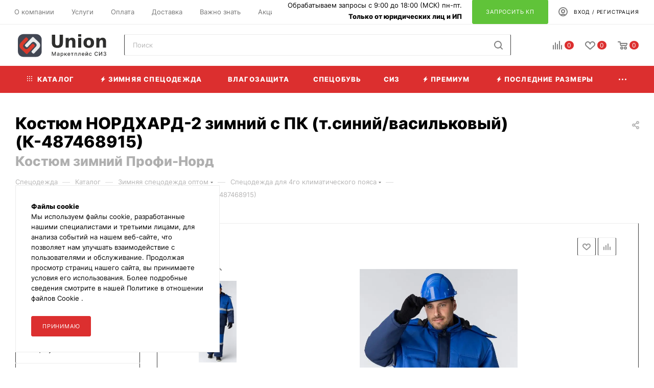

--- FILE ---
content_type: text/html; charset=UTF-8
request_url: https://unionspb.com/product/kostyum-zimniy-profi-nord/
body_size: 80541
content:
<!DOCTYPE html>
<html xmlns="http://www.w3.org/1999/xhtml" xml:lang="ru" lang="ru"  >
<head>
	<title>Костюм НОРДХАРД-2 зимний с ПК (т.синий/васильковый) купить оптом в интернет-магазине «Юнион»</title>
	<meta name="viewport" content="initial-scale=1.0, width=device-width" />
	<meta name="HandheldFriendly" content="true" />
	<meta name="yes" content="yes" />
	<meta name="apple-mobile-web-app-status-bar-style" content="black" />
	<meta name="SKYPE_TOOLBAR" content="SKYPE_TOOLBAR_PARSER_COMPATIBLE" />
	<meta http-equiv="Content-Type" content="text/html; charset=UTF-8" />
<meta name="robots" content="index, follow" />
<meta name="keywords" content="спецодежда спб, спецодежда, спецодежда санкт-петербург, спецодежда питер, спецодежда, рабочая спецодежда, спецодежда в спб, спецодежда спб, спецодежда, спб, купить спецодежду в спб" />
<meta name="description" content="Купить Костюм НОРДХАРД-2 зимний с ПК (т.синий/васильковый) от компании UNION. Собственное производство. Бесплатная доставка по России. Звоните  8 (812) 643-43-25." />
<script data-skip-moving="true">(function(w, d, n) {var cl = "bx-core";var ht = d.documentElement;var htc = ht ? ht.className : undefined;if (htc === undefined || htc.indexOf(cl) !== -1){return;}var ua = n.userAgent;if (/(iPad;)|(iPhone;)/i.test(ua)){cl += " bx-ios";}else if (/Windows/i.test(ua)){cl += ' bx-win';}else if (/Macintosh/i.test(ua)){cl += " bx-mac";}else if (/Linux/i.test(ua) && !/Android/i.test(ua)){cl += " bx-linux";}else if (/Android/i.test(ua)){cl += " bx-android";}cl += (/(ipad|iphone|android|mobile|touch)/i.test(ua) ? " bx-touch" : " bx-no-touch");cl += w.devicePixelRatio && w.devicePixelRatio >= 2? " bx-retina": " bx-no-retina";if (/AppleWebKit/.test(ua)){cl += " bx-chrome";}else if (/Opera/.test(ua)){cl += " bx-opera";}else if (/Firefox/.test(ua)){cl += " bx-firefox";}ht.className = htc ? htc + " " + cl : cl;})(window, document, navigator);</script>

<link href="/bitrix/css/aspro.max/notice.css?17434145983623" rel="stylesheet"/>
<link href="/bitrix/js/ui/design-tokens/dist/ui.design-tokens.css?172129140026358" rel="stylesheet"/>
<link href="/bitrix/js/ui/fonts/opensans/ui.font.opensans.css?17212906202555" rel="stylesheet"/>
<link href="/bitrix/js/main/popup/dist/main.popup.bundle.css?175189486431694" rel="stylesheet"/>
<link href="/bitrix/cache/css/s2/aspro_max_new/page_9a5df80e469bdc52eceb5ad561bdfe41/page_9a5df80e469bdc52eceb5ad561bdfe41_v1.css?1768803311158157" rel="stylesheet"/>
<link href="/bitrix/panel/main/popup.css?172129068022696" rel="stylesheet"/>
<link href="/bitrix/cache/css/s2/aspro_max_new/template_0d2c11d89e715bf08d465af8f431a3c6/template_0d2c11d89e715bf08d465af8f431a3c6_v1.css?17688032291391366" rel="stylesheet" data-template-style="true"/>


<script type="extension/settings" data-extension="currency.currency-core">{"region":"ru"}</script>


            
            <!-- Yandex.Metrika counter -->
            
            <!-- /Yandex.Metrika counter -->
                    
<meta name="theme-color" content="#dc2f2f">
<style>:root{--theme-base-color: #dc2f2f;--theme-base-opacity-color: #dc2f2f1a;--theme-base-color-saturation:71%;--theme-base-color-lightness:52%;}</style>
<script data-skip-moving="true">window.lazySizesConfig = window.lazySizesConfig || {};lazySizesConfig.loadMode = 1;lazySizesConfig.expand = 200;lazySizesConfig.expFactor = 1;lazySizesConfig.hFac = 0.1;window.lazySizesConfig.lazyClass = "lazy";</script>
<script src="/local/templates/aspro_max_new/js/lazysizes.min.js" data-skip-moving="true" defer=""></script>
<script src="/local/templates/aspro_max_new/js/ls.unveilhooks.min.js" data-skip-moving="true" defer=""></script>
<link href="/local/templates/aspro_max_new/css/print.css?165299400023580" data-template-style="true" rel="stylesheet" media="print">
					<script data-skip-moving="true" src="/bitrix/js/aspro.max/jquery-2.1.3.min.js"></script>
					<script data-skip-moving="true" src="/local/templates/aspro_max_new/js/speed.min.js?=1681678800"></script>
<link rel="shortcut icon" href="/favicon.png" type="image/png" />
<link rel="apple-touch-icon" sizes="180x180" href="/upload/CMax/e40/e40a0182e0a4bb8faf36e3661cd9cad8.svg" />
<meta property="og:description" content="Костюм зимний Нордхард-2 (тк.Смесовая,250) п/к, т.синий/васильковый" />
<meta property="og:image" content="https://unionspb.com/upload/iblock/f1f/f1fdd351452adc1e4e7b8a7851cbc70a.png" />
<link rel="image_src" href="https://unionspb.com/upload/iblock/f1f/f1fdd351452adc1e4e7b8a7851cbc70a.png"  />
<meta property="og:title" content="Костюм НОРДХАРД-2 зимний с ПК (т.синий/васильковый) купить оптом в интернет-магазине «Юнион»" />
<meta property="og:type" content="website" />
<meta property="og:url" content="https://unionspb.com/product/kostyum-zimniy-profi-nord/" />
				<meta name="yandex-verification" content="25b96f4ef283e26c">
		
</head>
<body class=" site_s2  fill_bg_n catalog-delayed-btn-Y theme-light" id="main" data-site="/">
		<!-- Yandex.Metrika counter -->
<noscript><div><img data-lazyload class="lazy" src="[data-uri]" data-src="https://mc.yandex.ru/watch/9302671" style="position:absolute; left:-9999px;" alt="" /></div></noscript>
<!-- /Yandex.Metrika counter -->
		
	<div id="panel"></div>
	
				<!--'start_frame_cache_basketitems-component-block'-->												<div id="ajax_basket"></div>
					<!--'end_frame_cache_basketitems-component-block'-->						<div class="cd-modal-bg"></div>
		<script data-skip-moving="true">var solutionName = 'arMaxOptions';</script>
		<script src="/local/templates/aspro_max_new/js/setTheme.php?site_id=s2&site_dir=/" data-skip-moving="true"></script>
				<div class="wrapper1 side_LEFT   header_bgcolored long_header colored_header with_left_block  basket_normal basket_fill_WHITE block_side_WIDE catalog_icons_N banner_auto with_fast_view mheader-v1 header-v8 header-font-lower_N regions_N title_position_LEFT fill_ footer-v3 front-vindex1 mfixed_Y mfixed_view_scroll_top title-v3 lazy_Y with_phones compact-catalog vertical-catalog-img landing-normal big-banners-mobile-normal bottom-icons-panel-Y compact-breadcrumbs-N catalog-delayed-btn-Y  ">

<div class="mega_fixed_menu scrollblock">
	<div class="maxwidth-theme">
		<svg class="svg svg-close" width="14" height="14" viewBox="0 0 14 14">
		  <path data-name="Rounded Rectangle 568 copy 16" d="M1009.4,953l5.32,5.315a0.987,0.987,0,0,1,0,1.4,1,1,0,0,1-1.41,0L1008,954.4l-5.32,5.315a0.991,0.991,0,0,1-1.4-1.4L1006.6,953l-5.32-5.315a0.991,0.991,0,0,1,1.4-1.4l5.32,5.315,5.31-5.315a1,1,0,0,1,1.41,0,0.987,0.987,0,0,1,0,1.4Z" transform="translate(-1001 -946)"></path>
		</svg>
		<i class="svg svg-close mask arrow"></i>
		<div class="row">
			<div class="col-md-9">
				<div class="left_menu_block">
					<div class="logo_block flexbox flexbox--row align-items-normal">
						<div class="logo">
							<a href="/"><img src="/upload/CMax/08e/08e92c7090a31fcffe3bca1e68532127.svg" alt="Спецодежда СПб" title="Спецодежда СПб" data-src="" /></a>						</div>
						<div class="top-description addr">
							Интернет-магазин 
представительского класса						</div>
					</div>
					<div class="search_block">
						<div class="search_wrap">
							<div class="search-block">
												<div class="search-wrapper">
				<div id="title-search_mega_menu">
					<form action="/catalog/" class="search">
						<div class="search-input-div">
							<input class="search-input" id="title-search-input_mega_menu" type="text" name="q" value="" placeholder="Поиск" size="20" maxlength="50" autocomplete="off">
						</div>
						<div class="search-button-div">
							<button class="btn btn-search" type="submit" name="s" value="Найти"><i class="svg inline  svg-inline-search2" aria-hidden="true" ><svg class="" width="17" height="17" viewBox="0 0 17 17" aria-hidden="true"><path class="cls-1" d="M16.709,16.719a1,1,0,0,1-1.412,0l-3.256-3.287A7.475,7.475,0,1,1,15,7.5a7.433,7.433,0,0,1-1.549,4.518l3.258,3.289A1,1,0,0,1,16.709,16.719ZM7.5,2A5.5,5.5,0,1,0,13,7.5,5.5,5.5,0,0,0,7.5,2Z"></path></svg></i></button>
							<span class="close-block inline-search-hide"><span class="svg svg-close close-icons"></span></span>
						</div>
					</form>
				</div>
			</div>
								</div>
						</div>
					</div>
										<!-- noindex -->

	<div class="burger_menu_wrapper">
		
			<div class="top_link_wrapper">
				<div class="menu-item dropdown catalog wide_menu   ">
					<div class="wrap">
						<a class="dropdown-toggle" href="/catalog/">
							<div class="link-title color-theme-hover">
																	<i class="svg inline  svg-inline-icon_catalog" aria-hidden="true" ><svg xmlns="http://www.w3.org/2000/svg" width="10" height="10" viewBox="0 0 10 10"><path  data-name="Rounded Rectangle 969 copy 7" class="cls-1" d="M644,76a1,1,0,1,1-1,1A1,1,0,0,1,644,76Zm4,0a1,1,0,1,1-1,1A1,1,0,0,1,648,76Zm4,0a1,1,0,1,1-1,1A1,1,0,0,1,652,76Zm-8,4a1,1,0,1,1-1,1A1,1,0,0,1,644,80Zm4,0a1,1,0,1,1-1,1A1,1,0,0,1,648,80Zm4,0a1,1,0,1,1-1,1A1,1,0,0,1,652,80Zm-8,4a1,1,0,1,1-1,1A1,1,0,0,1,644,84Zm4,0a1,1,0,1,1-1,1A1,1,0,0,1,648,84Zm4,0a1,1,0,1,1-1,1A1,1,0,0,1,652,84Z" transform="translate(-643 -76)"/></svg></i>																Каталог							</div>
						</a>
													<span class="tail"></span>
							<div class="burger-dropdown-menu row">
								<div class="menu-wrapper" >
									
																														<div class="col-md-4   ">
																						<a href="/catalog/spetsodezhda-premium-klassa-/" class="color-theme-hover" title="Спецодежда Премиум Класса">
												<span class="name option-font-bold">Спецодежда Премиум Класса</span>
											</a>
																					</div>
									
																														<div class="col-md-4   ">
																						<a href="/catalog/spetsobuv-premium-klassa/" class="color-theme-hover" title="Спецобувь Премиум Класса">
												<span class="name option-font-bold">Спецобувь Премиум Класса</span>
											</a>
																					</div>
									
																														<div class="col-md-4 dropdown-submenu  ">
																						<a href="/catalog/zimnyaya-spetsodezhda/" class="color-theme-hover" title="Зимняя спецодежда">
												<span class="name option-font-bold">Зимняя спецодежда</span>
											</a>
																								<div class="burger-dropdown-menu toggle_menu">
																																									<div class="menu-item   ">
															<a href="/catalog/opz/" title="Общепроизводственного назначения">
																<span class="name color-theme-hover">Общепроизводственного назначения</span>
															</a>
																													</div>
																																									<div class="menu-item   ">
															<a href="/catalog/dlya-4-ogo-poyasa/" title="Для 4-ого пояса">
																<span class="name color-theme-hover">Для 4-ого пояса</span>
															</a>
																													</div>
																																									<div class="menu-item   ">
															<a href="/catalog/neft-i-nefteprodukty/" title="Нефть и нефтепродукты">
																<span class="name color-theme-hover">Нефть и нефтепродукты</span>
															</a>
																													</div>
																																									<div class="menu-item   ">
															<a href="/catalog/okhrana/" title="Одежда для охранников">
																<span class="name color-theme-hover">Одежда для охранников</span>
															</a>
																													</div>
																																									<div class="menu-item   ">
															<a href="/catalog/okhota/" title="Охота">
																<span class="name color-theme-hover">Охота</span>
															</a>
																													</div>
																																									<div class="menu-item   ">
															<a href="/catalog/zimnie-golovnye-ubory/" title="Зимние головные уборы">
																<span class="name color-theme-hover">Зимние головные уборы</span>
															</a>
																													</div>
																									</div>
																					</div>
									
																														<div class="col-md-4 dropdown-submenu  ">
																						<a href="/catalog/spetsobuv/" class="color-theme-hover" title="Спецобувь">
												<span class="name option-font-bold">Спецобувь</span>
											</a>
																								<div class="burger-dropdown-menu toggle_menu">
																																									<div class="menu-item   ">
															<a href="/catalog/zimnyaya-spetsobuv/" title="Зимняя спецобувь">
																<span class="name color-theme-hover">Зимняя спецобувь</span>
															</a>
																													</div>
																																									<div class="menu-item   ">
															<a href="/catalog/letnyaya-spetsobuv/" title="Летняя спецобувь">
																<span class="name color-theme-hover">Летняя спецобувь</span>
															</a>
																													</div>
																																									<div class="menu-item   ">
															<a href="/catalog/vlagozashchitnaya-spetsobuv/" title="Влагозащитная спецобувь">
																<span class="name color-theme-hover">Влагозащитная спецобувь</span>
															</a>
																													</div>
																																									<div class="menu-item   ">
															<a href="/catalog/spetsobuv-buteks/" title="Спецобувь Бутекс">
																<span class="name color-theme-hover">Спецобувь Бутекс</span>
															</a>
																													</div>
																																									<div class="menu-item   ">
															<a href="/catalog/meditsinskaya-spetsobuv/" title="Медицинская спецобувь">
																<span class="name color-theme-hover">Медицинская спецобувь</span>
															</a>
																													</div>
																																									<div class="menu-item   ">
															<a href="/catalog/povsednevnaya-spetsobuv/" title="Повседневная спецобувь">
																<span class="name color-theme-hover">Повседневная спецобувь</span>
															</a>
																													</div>
																																									<div class="menu-item   ">
															<a href="/catalog/aksessuary-dlya-obuvi/" title="Аксессуары для обуви">
																<span class="name color-theme-hover">Аксессуары для обуви</span>
															</a>
																													</div>
																																									<div class="menu-item   ">
															<a href="/catalog/antistaticheskaya-obuv-esd/" title="Антистатическая обувь(ESD)">
																<span class="name color-theme-hover">Антистатическая обувь(ESD)</span>
															</a>
																													</div>
																																									<div class="menu-item   ">
															<a href="/catalog/obuv-dlya-turizma-i-aktivnogo-otdykha/" title="Обувь для туризма и активного отдыха">
																<span class="name color-theme-hover">Обувь для туризма и активного отдыха</span>
															</a>
																													</div>
																																									<div class="menu-item   ">
															<a href="/catalog/termostoykaya-spetsobuv/" title="Термостойкая спецобувь">
																<span class="name color-theme-hover">Термостойкая спецобувь</span>
															</a>
																													</div>
																									</div>
																					</div>
									
																														<div class="col-md-4 dropdown-submenu  ">
																						<a href="/catalog/signalnaya-spetsodezhda/" class="color-theme-hover" title="Сигнальная спецодежда">
												<span class="name option-font-bold">Сигнальная спецодежда</span>
											</a>
																								<div class="burger-dropdown-menu toggle_menu">
																																									<div class="menu-item   ">
															<a href="/catalog/signalnye-zhilety/" title="Сигнальные жилеты">
																<span class="name color-theme-hover">Сигнальные жилеты</span>
															</a>
																													</div>
																																									<div class="menu-item   ">
															<a href="/catalog/zimnyaya-signalnaya-odezhda/" title="Зимняя сигнальная одежда">
																<span class="name color-theme-hover">Зимняя сигнальная одежда</span>
															</a>
																													</div>
																																									<div class="menu-item   ">
															<a href="/catalog/letnyaya-signalnaya-odezhda/" title="Летняя сигнальная одежда">
																<span class="name color-theme-hover">Летняя сигнальная одежда</span>
															</a>
																													</div>
																									</div>
																					</div>
									
																														<div class="col-md-4   ">
																						<a href="/catalog/demisezonnaya-odezhda/" class="color-theme-hover" title="Демисезонная одежда">
												<span class="name option-font-bold">Демисезонная одежда</span>
											</a>
																					</div>
									
																														<div class="col-md-4 dropdown-submenu  ">
																						<a href="/catalog/zashchitnaya-spetsodezhda/" class="color-theme-hover" title="Защитная спецодежда">
												<span class="name option-font-bold">Защитная спецодежда</span>
											</a>
																								<div class="burger-dropdown-menu toggle_menu">
																																									<div class="menu-item   ">
															<a href="/catalog/zashchita-ot-vozdeystviya-tsepnoy-pily/" title="Защита от воздействия цепной пилы">
																<span class="name color-theme-hover">Защита от воздействия цепной пилы</span>
															</a>
																													</div>
																																									<div class="menu-item   ">
															<a href="/catalog/zashchita-ot-vlagi/" title="Защита от влаги">
																<span class="name color-theme-hover">Защита от влаги</span>
															</a>
																													</div>
																																									<div class="menu-item   ">
															<a href="/catalog/zashchita-ot-vrednykh-bio-faktorov/" title="Защита от вредных био-факторов">
																<span class="name color-theme-hover">Защита от вредных био-факторов</span>
															</a>
																													</div>
																																									<div class="menu-item   ">
															<a href="/catalog/zashchita-ot-vysokikh-temperatur/" title="Защита от высоких температур">
																<span class="name color-theme-hover">Защита от высоких температур</span>
															</a>
																													</div>
																																									<div class="menu-item   ">
															<a href="/catalog/zashchita-ot-elektrodugi-i-termicheskikh-riskov/" title="Защита от Электродуги и термических рисков">
																<span class="name color-theme-hover">Защита от Электродуги и термических рисков</span>
															</a>
																													</div>
																																									<div class="menu-item   ">
															<a href="/catalog/kshchs-neft-i-nefteprodukty/" title="КЩС, нефть и нефтепродукты">
																<span class="name color-theme-hover">КЩС, нефть и нефтепродукты</span>
															</a>
																													</div>
																																									<div class="menu-item   ">
															<a href="/catalog/odezhda-iz-antistaticheskoy-tkani/" title="Одежда из антистатической ткани">
																<span class="name color-theme-hover">Одежда из антистатической ткани</span>
															</a>
																													</div>
																									</div>
																					</div>
									
																														<div class="col-md-4 dropdown-submenu  ">
																						<a href="/catalog/siz/" class="color-theme-hover" title="Средства Индивидуальной Защиты">
												<span class="name option-font-bold">Средства Индивидуальной Защиты</span>
											</a>
																								<div class="burger-dropdown-menu toggle_menu">
																																									<div class="menu-item   ">
															<a href="/catalog/siz-ruk/" title="СИЗ рук">
																<span class="name color-theme-hover">СИЗ рук</span>
															</a>
																													</div>
																																									<div class="menu-item   ">
															<a href="/catalog/siz-golovy/" title="СИЗ головы">
																<span class="name color-theme-hover">СИЗ головы</span>
															</a>
																													</div>
																																									<div class="menu-item   ">
															<a href="/catalog/siz-organov-dykhaniya/" title="СИЗ органов дыхания">
																<span class="name color-theme-hover">СИЗ органов дыхания</span>
															</a>
																													</div>
																																									<div class="menu-item   ">
															<a href="/catalog/siz-glaz/" title="СИЗ органов зрения">
																<span class="name color-theme-hover">СИЗ органов зрения</span>
															</a>
																													</div>
																																									<div class="menu-item   ">
															<a href="/catalog/siz-organov-slukha/" title="СИЗ органов слуха">
																<span class="name color-theme-hover">СИЗ органов слуха</span>
															</a>
																													</div>
																																									<div class="menu-item   ">
															<a href="/catalog/nakolenniki/" title="Наколенники">
																<span class="name color-theme-hover">Наколенники</span>
															</a>
																													</div>
																																									<div class="menu-item   ">
															<a href="/catalog/dielektricheskie-sredstva-bezopasnosti/" title="Диэлектрические средства безопасности">
																<span class="name color-theme-hover">Диэлектрические средства безопасности</span>
															</a>
																													</div>
																																									<div class="menu-item   ">
															<a href="/catalog/kombinezony-khimicheskoy-zashchity/" title="Комбинезоны химической защиты">
																<span class="name color-theme-hover">Комбинезоны химической защиты</span>
															</a>
																													</div>
																																									<div class="menu-item   ">
															<a href="/catalog/kombinezony-ogranichennoy-zashchity/" title="Комбинезоны ограниченной защиты">
																<span class="name color-theme-hover">Комбинезоны ограниченной защиты</span>
															</a>
																													</div>
																																									<div class="menu-item   ">
															<a href="/catalog/tovary-pervoy-pomoshchi/" title="Товары первой помощи">
																<span class="name color-theme-hover">Товары первой помощи</span>
															</a>
																													</div>
																																									<div class="menu-item collapsed  ">
															<a href="/catalog/odnorazovye-raskhodnye-materialy/" title="Одноразовые расходные материалы">
																<span class="name color-theme-hover">Одноразовые расходные материалы</span>
															</a>
																													</div>
																																									<div class="menu-item collapsed  ">
															<a href="/catalog/mnogorazovye-kombinezony/" title="Многоразовые комбинезоны">
																<span class="name color-theme-hover">Многоразовые комбинезоны</span>
															</a>
																													</div>
																									</div>
																					</div>
									
																														<div class="col-md-4 dropdown-submenu  ">
																						<a href="/catalog/letnyaya-spetsodezhda/" class="color-theme-hover" title="Летняя спецодежда">
												<span class="name option-font-bold">Летняя спецодежда</span>
											</a>
																								<div class="burger-dropdown-menu toggle_menu">
																																									<div class="menu-item   ">
															<a href="/catalog/opz_1/" title="Общепроизводственного назначения">
																<span class="name color-theme-hover">Общепроизводственного назначения</span>
															</a>
																													</div>
																																									<div class="menu-item   ">
															<a href="/catalog/okhota_1/" title="Охота">
																<span class="name color-theme-hover">Охота</span>
															</a>
																													</div>
																																									<div class="menu-item   ">
															<a href="/catalog/trikotazh/" title="Трикотаж">
																<span class="name color-theme-hover">Трикотаж</span>
															</a>
																													</div>
																																									<div class="menu-item   ">
															<a href="/catalog/sfera-obsluzhivaniya/" title="Сфера обслуживания">
																<span class="name color-theme-hover">Сфера обслуживания</span>
															</a>
																													</div>
																																									<div class="menu-item   ">
															<a href="/catalog/golovnye-ubory/" title="Головные уборы">
																<span class="name color-theme-hover">Головные уборы</span>
															</a>
																													</div>
																									</div>
																					</div>
									
																														<div class="col-md-4 dropdown-submenu  ">
																						<a href="/catalog/spetsodezhda-po-professionalnomu-naznacheniyu/" class="color-theme-hover" title="Спецодежда по профессиональному назначению">
												<span class="name option-font-bold">Спецодежда по профессиональному назначению</span>
											</a>
																								<div class="burger-dropdown-menu toggle_menu">
																																									<div class="menu-item   ">
															<a href="/catalog/meditsinskaya-spetsodezhda/" title="Медицинская спецодежда">
																<span class="name color-theme-hover">Медицинская спецодежда</span>
															</a>
																													</div>
																																									<div class="menu-item   ">
															<a href="/catalog/specodezhda-dlya-pishchevoj-promyshlennosti/" title="ХАССП">
																<span class="name color-theme-hover">ХАССП</span>
															</a>
																													</div>
																																									<div class="menu-item   ">
															<a href="/catalog/itr-i-rukovoditeli/" title="ИТР и руководители">
																<span class="name color-theme-hover">ИТР и руководители</span>
															</a>
																													</div>
																																									<div class="menu-item   ">
															<a href="/catalog/odezhda-dlya-avtoservisa/" title="Одежда для автосервиса">
																<span class="name color-theme-hover">Одежда для автосервиса</span>
															</a>
																													</div>
																																									<div class="menu-item   ">
															<a href="/catalog/odezhda-dlya-klininga/" title="Одежда для клининга">
																<span class="name color-theme-hover">Одежда для клининга</span>
															</a>
																													</div>
																																									<div class="menu-item   ">
															<a href="/catalog/odezhda-dlya-okhrannikov/" title="Одежда для охранников">
																<span class="name color-theme-hover">Одежда для охранников</span>
															</a>
																													</div>
																																									<div class="menu-item   ">
															<a href="/catalog/odezhda-dlya-svarshchikov/" title="Одежда для сварщиков">
																<span class="name color-theme-hover">Одежда для сварщиков</span>
															</a>
																													</div>
																																									<div class="menu-item   ">
															<a href="/catalog/odezhda-dlya-stroiteley/" title="Одежда для строителей">
																<span class="name color-theme-hover">Одежда для строителей</span>
															</a>
																													</div>
																									</div>
																					</div>
									
																														<div class="col-md-4 dropdown-submenu  ">
																						<a href="/catalog/snaryazhenie/" class="color-theme-hover" title="Средства защиты для работы на высоте">
												<span class="name option-font-bold">Средства защиты для работы на высоте</span>
											</a>
																								<div class="burger-dropdown-menu toggle_menu">
																																									<div class="menu-item   ">
															<a href="/catalog/ankernye-ustroystva/" title="Анкерные устройства">
																<span class="name color-theme-hover">Анкерные устройства</span>
															</a>
																													</div>
																																									<div class="menu-item   ">
															<a href="/catalog/blokiruyushchie-ustroystva/" title="Блокирующие устройства">
																<span class="name color-theme-hover">Блокирующие устройства</span>
															</a>
																													</div>
																																									<div class="menu-item   ">
															<a href="/catalog/spuskovye-ustroystva-i-zazhimy/" title="Спусковые устройства и зажимы">
																<span class="name color-theme-hover">Спусковые устройства и зажимы</span>
															</a>
																													</div>
																																									<div class="menu-item   ">
															<a href="/catalog/strakhovochnye-karabiny/" title="Страховочные карабины">
																<span class="name color-theme-hover">Страховочные карабины</span>
															</a>
																													</div>
																																									<div class="menu-item   ">
															<a href="/catalog/strakhovochnye-poyasa/" title="Страховочные пояса">
																<span class="name color-theme-hover">Страховочные пояса</span>
															</a>
																													</div>
																																									<div class="menu-item   ">
															<a href="/catalog/strakhovochnye-privyazi/" title="Страховочные привязи">
																<span class="name color-theme-hover">Страховочные привязи</span>
															</a>
																													</div>
																																									<div class="menu-item   ">
															<a href="/catalog/stropy/" title="Стропы">
																<span class="name color-theme-hover">Стропы</span>
															</a>
																													</div>
																									</div>
																					</div>
									
																														<div class="col-md-4 dropdown-submenu  ">
																						<a href="/catalog/khozyaystvennye-tovary/" class="color-theme-hover" title="Инструменты и хозяйственные товары">
												<span class="name option-font-bold">Инструменты и хозяйственные товары</span>
											</a>
																								<div class="burger-dropdown-menu toggle_menu">
																																									<div class="menu-item   ">
															<a href="/catalog/bezopasnost-rabochego-mesta/" title="Безопасность рабочего места">
																<span class="name color-theme-hover">Безопасность рабочего места</span>
															</a>
																													</div>
																																									<div class="menu-item   ">
															<a href="/catalog/instrumenty/" title="Инструменты">
																<span class="name color-theme-hover">Инструменты</span>
															</a>
																													</div>
																																									<div class="menu-item   ">
															<a href="/catalog/bytovaya-khimiya/" title="Бытовая химия">
																<span class="name color-theme-hover">Бытовая химия</span>
															</a>
																													</div>
																																									<div class="menu-item   ">
															<a href="/catalog/lestnitsy-stremyanki/" title="Лестницы, стремянки">
																<span class="name color-theme-hover">Лестницы, стремянки</span>
															</a>
																													</div>
																																									<div class="menu-item   ">
															<a href="/catalog/sadovo-ogorodnyy-inventar/" title="Садово-огородный инвентарь">
																<span class="name color-theme-hover">Садово-огородный инвентарь</span>
															</a>
																													</div>
																																									<div class="menu-item   ">
															<a href="/catalog/snegouborochnyy-inventar/" title="Снегоуборочный инвентарь">
																<span class="name color-theme-hover">Снегоуборочный инвентарь</span>
															</a>
																													</div>
																																									<div class="menu-item   ">
															<a href="/catalog/sredstva-pozharotusheniya/" title="Средства пожаротушения">
																<span class="name color-theme-hover">Средства пожаротушения</span>
															</a>
																													</div>
																									</div>
																					</div>
									
																														<div class="col-md-4 dropdown-submenu  ">
																						<a href="/catalog/sredstva-zashchity-i-ukhoda-za-kozhey/" class="color-theme-hover" title="Средства защиты и ухода за кожей">
												<span class="name option-font-bold">Средства защиты и ухода за кожей</span>
											</a>
																								<div class="burger-dropdown-menu toggle_menu">
																																									<div class="menu-item   ">
															<a href="/catalog/krema-sprei/" title="Крема спреи">
																<span class="name color-theme-hover">Крема спреи</span>
															</a>
																													</div>
																																									<div class="menu-item   ">
															<a href="/catalog/ochishchayushchie-sredstva/" title="Очищающие средства">
																<span class="name color-theme-hover">Очищающие средства</span>
															</a>
																													</div>
																									</div>
																					</div>
									
																														<div class="col-md-4   ">
																						<a href="/catalog/ofisnaya-mebel/" class="color-theme-hover" title="Офисная мебель">
												<span class="name option-font-bold">Офисная мебель</span>
											</a>
																					</div>
									
																														<div class="col-md-4   ">
																						<a href="/catalog/logotipy/" class="color-theme-hover" title="Логотипы">
												<span class="name option-font-bold">Логотипы</span>
											</a>
																					</div>
																	</div>
							</div>
											</div>
				</div>
			</div>
					
		<div class="bottom_links_wrapper row">
								<div class="menu-item col-md-4 unvisible    ">
					<div class="wrap">
						<a class="" href="/catalog/zimnyaya-spetsodezhda/">
							<div class="link-title color-theme-hover">
																	<i class="svg inline  svg-inline-icon_discount" aria-hidden="true" ><svg xmlns="http://www.w3.org/2000/svg" width="9" height="12" viewBox="0 0 9 12"><path  data-name="Shape 943 copy 12" class="cls-1" d="M710,75l-7,7h3l-1,5,7-7h-3Z" transform="translate(-703 -75)"/></svg></i>																Зимняя спецодежда							</div>
						</a>
											</div>
				</div>
								<div class="menu-item col-md-4 unvisible    ">
					<div class="wrap">
						<a class="" href="/catalog/zimnyaya-spetsobuv/">
							<div class="link-title color-theme-hover">
																Зимняя спецобувь							</div>
						</a>
											</div>
				</div>
								<div class="menu-item col-md-4 unvisible    ">
					<div class="wrap">
						<a class="" href="/catalog/spetsodezhda-premium-klassa-/">
							<div class="link-title color-theme-hover">
																	<i class="svg inline  svg-inline-icon_discount" aria-hidden="true" ><svg xmlns="http://www.w3.org/2000/svg" width="9" height="12" viewBox="0 0 9 12"><path  data-name="Shape 943 copy 12" class="cls-1" d="M710,75l-7,7h3l-1,5,7-7h-3Z" transform="translate(-703 -75)"/></svg></i>																Премиум							</div>
						</a>
											</div>
				</div>
								<div class="menu-item col-md-4 unvisible dropdown   ">
					<div class="wrap">
						<a class="dropdown-toggle" href="/recent-sizes/">
							<div class="link-title color-theme-hover">
																	<i class="svg inline  svg-inline-icon_discount" aria-hidden="true" ><svg xmlns="http://www.w3.org/2000/svg" width="9" height="12" viewBox="0 0 9 12"><path  data-name="Shape 943 copy 12" class="cls-1" d="M710,75l-7,7h3l-1,5,7-7h-3Z" transform="translate(-703 -75)"/></svg></i>																Последние размеры							</div>
						</a>
													<span class="tail"></span>
							<div class="burger-dropdown-menu">
								<div class="menu-wrapper" >
									
																														<div class="  ">
																						<a href="/recent-sizes/?SECTION_ID=436" class="color-theme-hover" title="Инструменты и хозяйственные товары">
												<span class="name option-font-bold">Инструменты и хозяйственные товары</span>
											</a>
																					</div>
									
																														<div class="  ">
																						<a href="/recent-sizes/?SECTION_ID=342" class="color-theme-hover" title="Защитная спецодежда">
												<span class="name option-font-bold">Защитная спецодежда</span>
											</a>
																					</div>
									
																														<div class="  ">
																						<a href="/recent-sizes/?SECTION_ID=349" class="color-theme-hover" title="Зимняя спецодежда">
												<span class="name option-font-bold">Зимняя спецодежда</span>
											</a>
																					</div>
									
																														<div class="  ">
																						<a href="/recent-sizes/?SECTION_ID=726" class="color-theme-hover" title="Спецодежда по профессиональному назначению">
												<span class="name option-font-bold">Спецодежда по профессиональному назначению</span>
											</a>
																					</div>
									
																														<div class="  ">
																						<a href="/recent-sizes/?SECTION_ID=370" class="color-theme-hover" title="Летняя спецодежда">
												<span class="name option-font-bold">Летняя спецодежда</span>
											</a>
																					</div>
									
																														<div class="  ">
																						<a href="/recent-sizes/?SECTION_ID=389" class="color-theme-hover" title="Средства Индивидуальной Защиты">
												<span class="name option-font-bold">Средства Индивидуальной Защиты</span>
											</a>
																					</div>
									
																														<div class="  ">
																						<a href="/recent-sizes/?SECTION_ID=412" class="color-theme-hover" title="Спецобувь">
												<span class="name option-font-bold">Спецобувь</span>
											</a>
																					</div>
									
																														<div class="  ">
																						<a href="/recent-sizes/?SECTION_ID=388" class="color-theme-hover" title="Сигнальная спецодежда">
												<span class="name option-font-bold">Сигнальная спецодежда</span>
											</a>
																					</div>
									
																														<div class="  ">
																						<a href="/recent-sizes/?SECTION_ID=411" class="color-theme-hover" title="Средства защиты для работы на высоте">
												<span class="name option-font-bold">Средства защиты для работы на высоте</span>
											</a>
																					</div>
									
																														<div class="  ">
																						<a href="/recent-sizes/?SECTION_ID=435" class="color-theme-hover" title="Средства защиты и ухода за кожей">
												<span class="name option-font-bold">Средства защиты и ухода за кожей</span>
											</a>
																					</div>
																	</div>
							</div>
											</div>
				</div>
								<div class="menu-item col-md-4 unvisible dropdown   ">
					<div class="wrap">
						<a class="dropdown-toggle" href="/sale/">
							<div class="link-title color-theme-hover">
																	<i class="svg inline  svg-inline-icon_discount" aria-hidden="true" ><svg xmlns="http://www.w3.org/2000/svg" width="9" height="12" viewBox="0 0 9 12"><path  data-name="Shape 943 copy 12" class="cls-1" d="M710,75l-7,7h3l-1,5,7-7h-3Z" transform="translate(-703 -75)"/></svg></i>																СПб отгрузка сегодня							</div>
						</a>
													<span class="tail"></span>
							<div class="burger-dropdown-menu">
								<div class="menu-wrapper" >
									
																														<div class="  ">
																						<a href="/sale/spetsodezhda-premium-klassa-/" class="color-theme-hover" title="Спецодежда Премиум Класса">
												<span class="name option-font-bold">Спецодежда Премиум Класса</span>
											</a>
																					</div>
									
																														<div class="  ">
																						<a href="/sale/spetsobuv-premium-klassa/" class="color-theme-hover" title="Спецобувь Премиум Класса">
												<span class="name option-font-bold">Спецобувь Премиум Класса</span>
											</a>
																					</div>
									
																														<div class="  ">
																						<a href="/sale/zimnyaya-spetsodezhda/" class="color-theme-hover" title="Зимняя спецодежда">
												<span class="name option-font-bold">Зимняя спецодежда</span>
											</a>
																					</div>
									
																														<div class="  ">
																						<a href="/sale/spetsobuv/" class="color-theme-hover" title="Спецобувь">
												<span class="name option-font-bold">Спецобувь</span>
											</a>
																					</div>
									
																														<div class="  ">
																						<a href="/sale/signalnaya-spetsodezhda/" class="color-theme-hover" title="Сигнальная спецодежда">
												<span class="name option-font-bold">Сигнальная спецодежда</span>
											</a>
																					</div>
									
																														<div class="  ">
																						<a href="/sale/demisezonnaya-odezhda/" class="color-theme-hover" title="Демисезонная одежда">
												<span class="name option-font-bold">Демисезонная одежда</span>
											</a>
																					</div>
									
																														<div class="  ">
																						<a href="/sale/zashchitnaya-spetsodezhda/" class="color-theme-hover" title="Защитная спецодежда">
												<span class="name option-font-bold">Защитная спецодежда</span>
											</a>
																					</div>
									
																														<div class="  ">
																						<a href="/sale/siz/" class="color-theme-hover" title="Средства Индивидуальной Защиты">
												<span class="name option-font-bold">Средства Индивидуальной Защиты</span>
											</a>
																					</div>
									
																														<div class="  ">
																						<a href="/sale/letnyaya-spetsodezhda/" class="color-theme-hover" title="Летняя спецодежда">
												<span class="name option-font-bold">Летняя спецодежда</span>
											</a>
																					</div>
									
																														<div class="  ">
																						<a href="/sale/spetsodezhda-po-professionalnomu-naznacheniyu/" class="color-theme-hover" title="Спецодежда по профессиональному назначению">
												<span class="name option-font-bold">Спецодежда по профессиональному назначению</span>
											</a>
																					</div>
									
																														<div class="  ">
																						<a href="/sale/snaryazhenie/" class="color-theme-hover" title="Средства защиты для работы на высоте">
												<span class="name option-font-bold">Средства защиты для работы на высоте</span>
											</a>
																					</div>
									
																														<div class="  ">
																						<a href="/sale/khozyaystvennye-tovary/" class="color-theme-hover" title="Инструменты и хозяйственные товары">
												<span class="name option-font-bold">Инструменты и хозяйственные товары</span>
											</a>
																					</div>
									
																														<div class="  ">
																						<a href="/sale/sredstva-zashchity-i-ukhoda-za-kozhey/" class="color-theme-hover" title="Средства защиты и ухода за кожей">
												<span class="name option-font-bold">Средства защиты и ухода за кожей</span>
											</a>
																					</div>
																	</div>
							</div>
											</div>
				</div>
								<div class="menu-item col-md-4 unvisible    ">
					<div class="wrap">
						<a class="" href="/catalog/siz/">
							<div class="link-title color-theme-hover">
																СИЗ							</div>
						</a>
											</div>
				</div>
					</div>

	</div>
					<!-- /noindex -->
														</div>
			</div>
			<div class="col-md-3">
				<div class="right_menu_block">
					<div class="contact_wrap">
						<div class="info">
							<div class="phone blocks">
								<div class="">
																	<!-- noindex -->
			<div class="phone with_dropdown white sm">
									<div class="wrap">
						<div>
									<i class="svg inline  svg-inline-phone" aria-hidden="true" ><svg xmlns="http://www.w3.org/2000/svg" width="5" height="11" viewBox="0 0 5 11"><path  data-name="Shape 51 copy 13" class="cls-1" d="M402.738,141a18.086,18.086,0,0,0,1.136,1.727,0.474,0.474,0,0,1-.144.735l-0.3.257a1,1,0,0,1-.805.279,4.641,4.641,0,0,1-1.491-.232,4.228,4.228,0,0,1-1.9-3.1,9.614,9.614,0,0,1,.025-4.3,4.335,4.335,0,0,1,1.934-3.118,4.707,4.707,0,0,1,1.493-.244,0.974,0.974,0,0,1,.8.272l0.3,0.255a0.481,0.481,0,0,1,.113.739c-0.454.677-.788,1.159-1.132,1.731a0.43,0.43,0,0,1-.557.181l-0.468-.061a0.553,0.553,0,0,0-.7.309,6.205,6.205,0,0,0-.395,2.079,6.128,6.128,0,0,0,.372,2.076,0.541,0.541,0,0,0,.7.3l0.468-.063a0.432,0.432,0,0,1,.555.175h0Z" transform="translate(-399 -133)"/></svg></i><a rel="nofollow" href="tel:88005502599">8-800-550-25-99</a>
										</div>
					</div>
											</div>
			<!-- /noindex -->
												</div>
								<div class="callback_wrap">
									<span class="callback-block animate-load font_upper colored" data-event="jqm" data-param-form_id="CALLBACK" data-name="callback">Заказать звонок</span>
								</div>
							</div>
							<div class="question_button_wrapper">
								<span class="btn btn-lg btn-transparent-border-color btn-wide animate-load colored_theme_hover_bg-el" data-event="jqm" data-param-form_id="ASK" data-name="ask">
									Задать вопрос								</span>
							</div>
							<div class="person_wrap">
		<!--'start_frame_cache_header-auth-block1'-->			<!-- noindex --><div class="auth_wr_inner "><a rel="nofollow" title="Кабинет" class="personal-link dark-color animate-load" data-event="jqm" data-param-type="auth" data-param-backurl="/product/kostyum-zimniy-profi-nord/" data-name="auth" href="/personal/"><i class="svg inline big svg-inline-cabinet" aria-hidden="true" title="Кабинет"><svg class="" width="18" height="18" viewBox="0 0 18 18"><path data-name="Ellipse 206 copy 4" class="cls-1" d="M909,961a9,9,0,1,1,9-9A9,9,0,0,1,909,961Zm2.571-2.5a6.825,6.825,0,0,0-5.126,0A6.825,6.825,0,0,0,911.571,958.5ZM909,945a6.973,6.973,0,0,0-4.556,12.275,8.787,8.787,0,0,1,9.114,0A6.973,6.973,0,0,0,909,945Zm0,10a4,4,0,1,1,4-4A4,4,0,0,1,909,955Zm0-6a2,2,0,1,0,2,2A2,2,0,0,0,909,949Z" transform="translate(-900 -943)"></path></svg></i><span class="wrap"><span class="name">Войти</span></span></a></div><!-- /noindex -->		<!--'end_frame_cache_header-auth-block1'-->
			<!--'start_frame_cache_mobile-basket-with-compare-block1'-->		<!-- noindex -->
					<div class="menu middle">
				<ul>
					<li class="counters">
						<a rel="nofollow" class="dark-color basket-link basket ready " href="/basket/">
							<i class="svg  svg-inline-basket" aria-hidden="true" ><svg class="" width="19" height="16" viewBox="0 0 19 16"><path data-name="Ellipse 2 copy 9" class="cls-1" d="M956.047,952.005l-0.939,1.009-11.394-.008-0.952-1-0.953-6h-2.857a0.862,0.862,0,0,1-.952-1,1.025,1.025,0,0,1,1.164-1h2.327c0.3,0,.6.006,0.6,0.006a1.208,1.208,0,0,1,1.336.918L943.817,947h12.23L957,948v1Zm-11.916-3,0.349,2h10.007l0.593-2Zm1.863,5a3,3,0,1,1-3,3A3,3,0,0,1,945.994,954.005ZM946,958a1,1,0,1,0-1-1A1,1,0,0,0,946,958Zm7.011-4a3,3,0,1,1-3,3A3,3,0,0,1,953.011,954.005ZM953,958a1,1,0,1,0-1-1A1,1,0,0,0,953,958Z" transform="translate(-938 -944)"></path></svg></i>							<span>Корзина<span class="count empted">0</span></span>
						</a>
					</li>
					<li class="counters">
						<a rel="nofollow" class="dark-color basket-link delay ready " href="/basket/#delayed">
							<i class="svg  svg-inline-basket" aria-hidden="true" ><svg xmlns="http://www.w3.org/2000/svg" width="16" height="13" viewBox="0 0 16 13"><defs><style>.clsw-1{fill:#fff;fill-rule:evenodd;}</style></defs><path class="clsw-1" d="M506.755,141.6l0,0.019s-4.185,3.734-5.556,4.973a0.376,0.376,0,0,1-.076.056,1.838,1.838,0,0,1-1.126.357,1.794,1.794,0,0,1-1.166-.4,0.473,0.473,0,0,1-.1-0.076c-1.427-1.287-5.459-4.878-5.459-4.878l0-.019A4.494,4.494,0,1,1,500,135.7,4.492,4.492,0,1,1,506.755,141.6Zm-3.251-5.61A2.565,2.565,0,0,0,501,138h0a1,1,0,1,1-2,0h0a2.565,2.565,0,0,0-2.506-2,2.5,2.5,0,0,0-1.777,4.264l-0.013.019L500,145.1l5.179-4.749c0.042-.039.086-0.075,0.126-0.117l0.052-.047-0.006-.008A2.494,2.494,0,0,0,503.5,135.993Z" transform="translate(-492 -134)"/></svg></i>							<span>Отложенные<span class="count empted">0</span></span>
						</a>
					</li>
				</ul>
			</div>
							<div class="menu middle">
				<ul>
					<li class="counters">
						<a rel="nofollow" class="dark-color basket-link compare ready " href="/catalog/compare.php">
							<i class="svg inline  svg-inline-compare " aria-hidden="true" ><svg xmlns="http://www.w3.org/2000/svg" width="18" height="17" viewBox="0 0 18 17"><defs><style>.cls-1{fill:#333;fill-rule:evenodd;}</style></defs><path  data-name="Rounded Rectangle 865" class="cls-1" d="M597,78a1,1,0,0,1,1,1v9a1,1,0,0,1-2,0V79A1,1,0,0,1,597,78Zm4-6a1,1,0,0,1,1,1V88a1,1,0,0,1-2,0V73A1,1,0,0,1,601,72Zm4,8a1,1,0,0,1,1,1v7a1,1,0,0,1-2,0V81A1,1,0,0,1,605,80Zm-12-5a1,1,0,0,1,1,1V88a1,1,0,0,1-2,0V76A1,1,0,0,1,593,75Zm-4,5a1,1,0,0,1,1,1v7a1,1,0,0,1-2,0V81A1,1,0,0,1,589,80Z" transform="translate(-588 -72)"/></svg>
</i>							<span>Сравнение товаров<span class="count empted">0</span></span>
						</a>
					</li>
				</ul>
			</div>
				<!-- /noindex -->
		<!--'end_frame_cache_mobile-basket-with-compare-block1'-->								</div>
						</div>
					</div>
					<div class="footer_wrap">
						
		
							<div class="email blocks color-theme-hover">
					<i class="svg inline  svg-inline-email" aria-hidden="true" ><svg xmlns="http://www.w3.org/2000/svg" width="11" height="9" viewBox="0 0 11 9"><path  data-name="Rectangle 583 copy 16" class="cls-1" d="M367,142h-7a2,2,0,0,1-2-2v-5a2,2,0,0,1,2-2h7a2,2,0,0,1,2,2v5A2,2,0,0,1,367,142Zm0-2v-3.039L364,139h-1l-3-2.036V140h7Zm-6.634-5,3.145,2.079L366.634,135h-6.268Z" transform="translate(-358 -133)"/></svg></i>					<a href="mailto:mail@unionspb.com">mail@unionspb.com</a>				</div>
		
		
							<div class="address blocks">
					<i class="svg inline  svg-inline-addr" aria-hidden="true" ><svg xmlns="http://www.w3.org/2000/svg" width="9" height="12" viewBox="0 0 9 12"><path class="cls-1" d="M959.135,82.315l0.015,0.028L955.5,87l-3.679-4.717,0.008-.013a4.658,4.658,0,0,1-.83-2.655,4.5,4.5,0,1,1,9,0A4.658,4.658,0,0,1,959.135,82.315ZM955.5,77a2.5,2.5,0,0,0-2.5,2.5,2.467,2.467,0,0,0,.326,1.212l-0.014.022,2.181,3.336,2.034-3.117c0.033-.046.063-0.094,0.093-0.142l0.066-.1-0.007-.009a2.468,2.468,0,0,0,.32-1.2A2.5,2.5,0,0,0,955.5,77Z" transform="translate(-951 -75)"/></svg></i>					<a href="https://yandex.ru/maps/-/CCUyzWhdxD" target="_blank">Бизнес Центр «Ресурс-Н» Мурино, ул. Лесная, д. 3.</a>				</div>
		
							<div class="social-block">
							<div class="social-icons">
		<!-- noindex -->
	<ul>
																																	</ul>
	<!-- /noindex -->
</div>						</div>
					</div>
				</div>
			</div>
		</div>
	</div>
</div>

<div class="header_wrap visible-lg visible-md title-v3 ">
	<header id="header">
		<div class="top-block top-block-v1 fix-logo2">
	<div class="maxwidth-theme">
		<div class="wrapp_block">
			<div class="row">
				<div class="items-wrapper flexbox flexbox--row justify-content-between">
					<div class="menus">
						    <ul class="menu topest">
                    <li class=" more" >
                <a href="/about/" class="">
                                        <span>О компании</span>
                </a>
                                <ul class="dropdown">
                                        <li class="">
                        <a class=" " href="/about/">
                            <span>О компании</span>
                        </a>
                    </li>
                                        <li class="">
                        <a class=" " href="/about/news/">
                            <span>Новости</span>
                        </a>
                    </li>
                                        <li class="">
                        <a class=" " href="/about/articles/">
                            <span>Статьи</span>
                        </a>
                    </li>
                                        <li class="">
                        <a class=" " href="/about/guarantees/">
                            <span>Документы</span>
                        </a>
                    </li>
                                        <li class="">
                        <a class=" " href="/about/vacancies/">
                            <span>Вакансии</span>
                        </a>
                    </li>
                                    </ul>
                            </li>
                    <li class=" more" >
                <a href="/services/" class="">
                                        <span>Услуги</span>
                </a>
                                <ul class="dropdown">
                                        <li class="">
                        <a class=" " href="/services/nanesenie-logotipa-na-spetsodezhdu/">
                            <span>Нанесение логотипа на спецодежду</span>
                        </a>
                    </li>
                                        <li class="">
                        <a class=" " href="/services/nanesenie-logotipa-na-kaski/">
                            <span>Нанесение логотипа на каски</span>
                        </a>
                    </li>
                                        <li class="">
                        <a class=" " href="/services/poshiv-specodezhdy/">
                            <span>Пошив спецодежды</span>
                        </a>
                    </li>
                                        <li class="">
                        <a class=" " href="/services/korporativnye-podarki/">
                            <span>Корпоративные подарки</span>
                        </a>
                    </li>
                                    </ul>
                            </li>
                    <li class="" >
                <a href="/payment/" class="">
                                        <span>Оплата</span>
                </a>
                            </li>
                    <li class="" >
                <a href="/delivery/" class="">
                                        <span>Доставка</span>
                </a>
                            </li>
                    <li class=" more" >
                <a href="/for-clients/" class="">
                                        <span>Важно знать</span>
                </a>
                                <ul class="dropdown">
                                        <li class="">
                        <a class=" " href="/for-clients/tables-size/">
                            <span>Таблицы размеров</span>
                        </a>
                    </li>
                                        <li class="">
                        <a class=" " href="/for-clients/specialdress-types/">
                            <span>Виды спецодежды</span>
                        </a>
                    </li>
                                        <li class="">
                        <a class=" " href="/for-clients/specialdress-features/">
                            <span>Особенности спецодежды</span>
                        </a>
                    </li>
                                        <li class="">
                        <a class=" " href="/for-clients/specialdress-choice/">
                            <span>Как выбрать спецодежду</span>
                        </a>
                    </li>
                                        <li class="">
                        <a class=" " href="/for-clients/specialdress-about/">
                            <span>Назначение спецодежды</span>
                        </a>
                    </li>
                                        <li class="">
                        <a class=" " href="/for-clients/stirka-specodezhdy/">
                            <span>Стирка спецодежды</span>
                        </a>
                    </li>
                                        <li class="">
                        <a class=" " href="/for-clients/tipy_tkanej_primenyaemye_dlya_poshiva_spetsodezhdy/">
                            <span>Типы тканей</span>
                        </a>
                    </li>
                                        <li class="">
                        <a class=" " href="/for-clients/poshiv-specodezhdy/">
                            <span>Пошив спецодежды</span>
                        </a>
                    </li>
                                        <li class="">
                        <a class=" " href="/for-clients/dokumentyi/">
                            <span>Нормативные документы</span>
                        </a>
                    </li>
                                    </ul>
                            </li>
                    <li class="" >
                <a href="/aksii/" class="">
                                        <span>Акции</span>
                </a>
                            </li>
                    <li class="" >
                <a href="/contacts/" class="">
                                        <span>Контакты</span>
                </a>
                            </li>
            </ul>
    <script data-skip-moving="true">
        InitTopestMenuGummi();
        CheckTopMenuPadding();
        CheckTopMenuOncePadding();
        CheckTopMenuDotted();
    </script>
					</div>
					<div class="top-block-item show-fixed top-ctrl">
						<div class="header_time" >
							<span style="font-size: 10pt;">Обрабатываем запросы с 9:00 до 18:00 (МСК) пн-пт. <br>
 </span><br>
 <span style="font-size: 10pt;"> </span><span style="font-size: 10pt;"> </span><span style="font-size: 10pt;"> </span><span style="font-size: 10pt;"><b>Только от юридических лиц и ИП</b></span>						</div>
                        <a href="" class="btn btn-default btn-lg has-ripple request-cp" data-event="jqm" data-param-form_id="KP" data-name="kp">Запросить кп</a>
						<div class="personal_wrap">
							<div class="personal top login font_upper">
		<!--'start_frame_cache_header-auth-block2'-->			<!-- noindex --><div class="auth_wr_inner "><a rel="nofollow" title="Мой кабинет" class="personal-link dark-color animate-load" data-event="jqm" data-param-type="auth" data-param-backurl="/product/kostyum-zimniy-profi-nord/" data-name="auth" href="/personal/"><i class="svg inline  svg-inline-cabinet" aria-hidden="true" title="Мой кабинет"><svg class="" width="18" height="18" viewBox="0 0 18 18"><path data-name="Ellipse 206 copy 4" class="cls-1" d="M909,961a9,9,0,1,1,9-9A9,9,0,0,1,909,961Zm2.571-2.5a6.825,6.825,0,0,0-5.126,0A6.825,6.825,0,0,0,911.571,958.5ZM909,945a6.973,6.973,0,0,0-4.556,12.275,8.787,8.787,0,0,1,9.114,0A6.973,6.973,0,0,0,909,945Zm0,10a4,4,0,1,1,4-4A4,4,0,0,1,909,955Zm0-6a2,2,0,1,0,2,2A2,2,0,0,0,909,949Z" transform="translate(-900 -943)"></path></svg></i><span class="wrap"><span class="name">Вход / Регистрация</span></span></a></div><!-- /noindex -->		<!--'end_frame_cache_header-auth-block2'-->
								</div>
						</div>
                        					</div>
				</div>
			</div>
		</div>
	</div>
</div>
<div class="header-wrapper fix-logo2 header-v8">
	<div class="logo_and_menu-row">
		<div class="logo-row paddings">
			<div class="maxwidth-theme">
				<div class="row">
					<div class="col-md-12">
						<div class="logo-block pull-left floated">
							<div class="logo">
								<a href="/"><img src="/upload/CMax/08e/08e92c7090a31fcffe3bca1e68532127.svg" alt="Спецодежда СПб" title="Спецодежда СПб" data-src="" /></a>							</div>
						</div>
						<div class="float_wrapper fix-block pull-left">
							<div class="wrap_icon inner-table-block">
								<div class="phone-block blocks icons">
																											<!-- noindex -->
			<div class="phone with_dropdown">
									<i class="svg inline  svg-inline-phone" aria-hidden="true" ><svg class="" width="5" height="13" viewBox="0 0 5 13"><path class="cls-phone" d="M785.738,193.457a22.174,22.174,0,0,0,1.136,2.041,0.62,0.62,0,0,1-.144.869l-0.3.3a0.908,0.908,0,0,1-.805.33,4.014,4.014,0,0,1-1.491-.274c-1.2-.679-1.657-2.35-1.9-3.664a13.4,13.4,0,0,1,.024-5.081c0.255-1.316.73-2.991,1.935-3.685a4.025,4.025,0,0,1,1.493-.288,0.888,0.888,0,0,1,.8.322l0.3,0.3a0.634,0.634,0,0,1,.113.875c-0.454.8-.788,1.37-1.132,2.045-0.143.28-.266,0.258-0.557,0.214l-0.468-.072a0.532,0.532,0,0,0-.7.366,8.047,8.047,0,0,0-.023,4.909,0.521,0.521,0,0,0,.7.358l0.468-.075c0.291-.048.4-0.066,0.555,0.207h0Z" transform="translate(-782 -184)"/></svg></i><a rel="nofollow" href="tel:88005502599">8-800-550-25-99</a>
											</div>
			<!-- /noindex -->
																																<div class="inline-block">
																						<a class="header-mail" href="mailto:mail@unionspb.com">mail@unionspb.com</a>
										</div>
																	</div>
							</div>
						</div>
						<div class="search_wrap pull-left">
							<div class="search-block inner-table-block">
												<div class="search-wrapper">
				<div id="title-search_fixed">
					<form action="/catalog/" class="search">
						<div class="search-input-div">
							<input class="search-input" id="title-search-input_fixed" type="text" name="q" value="" placeholder="Поиск" size="20" maxlength="50" autocomplete="off">
						</div>
						<div class="search-button-div">
															<button class="btn btn-search" type="submit" name="s" value="Найти">
									<i class="svg inline  svg-inline-search2" aria-hidden="true" ><svg class="" width="17" height="17" viewBox="0 0 17 17" aria-hidden="true"><path class="cls-1" d="M16.709,16.719a1,1,0,0,1-1.412,0l-3.256-3.287A7.475,7.475,0,1,1,15,7.5a7.433,7.433,0,0,1-1.549,4.518l3.258,3.289A1,1,0,0,1,16.709,16.719ZM7.5,2A5.5,5.5,0,1,0,13,7.5,5.5,5.5,0,0,0,7.5,2Z"></path></svg></i>								</button>
														<span class="close-block inline-search-hide"><i class="svg inline  svg-inline-search svg-close close-icons colored_theme_hover" aria-hidden="true" ><svg xmlns="http://www.w3.org/2000/svg" width="16" height="16" viewBox="0 0 16 16"><path data-name="Rounded Rectangle 114 copy 3" class="cccls-1" d="M334.411,138l6.3,6.3a1,1,0,0,1,0,1.414,0.992,0.992,0,0,1-1.408,0l-6.3-6.306-6.3,6.306a1,1,0,0,1-1.409-1.414l6.3-6.3-6.293-6.3a1,1,0,0,1,1.409-1.414l6.3,6.3,6.3-6.3A1,1,0,0,1,340.7,131.7Z" transform="translate(-325 -130)"></path></svg></i></span>
						</div>
					</form>
				</div>
			</div>
								</div>
						</div>
						<div class="right-icons pull-right wb">
							<div class="pull-right">
																		<!--'start_frame_cache_header-basket-with-compare-block1'-->															<div class="wrap_icon wrap_basket baskets">
										<!--noindex-->
			<a class="basket-link compare   big " href="/catalog/compare.php" title="Список сравниваемых элементов">
		<span class="js-basket-block"><i class="svg inline  svg-inline-compare big" aria-hidden="true" ><svg xmlns="http://www.w3.org/2000/svg" width="18" height="17" viewBox="0 0 18 17"><defs><style>.cls-1{fill:#333;fill-rule:evenodd;}</style></defs><path  data-name="Rounded Rectangle 865" class="cls-1" d="M597,78a1,1,0,0,1,1,1v9a1,1,0,0,1-2,0V79A1,1,0,0,1,597,78Zm4-6a1,1,0,0,1,1,1V88a1,1,0,0,1-2,0V73A1,1,0,0,1,601,72Zm4,8a1,1,0,0,1,1,1v7a1,1,0,0,1-2,0V81A1,1,0,0,1,605,80Zm-12-5a1,1,0,0,1,1,1V88a1,1,0,0,1-2,0V76A1,1,0,0,1,593,75Zm-4,5a1,1,0,0,1,1,1v7a1,1,0,0,1-2,0V81A1,1,0,0,1,589,80Z" transform="translate(-588 -72)"/></svg>
</i><span class="title dark_link">Сравнение</span><span class="count">0</span></span>
	</a>
	<!--/noindex-->											</div>
																		<!-- noindex -->
											<div class="wrap_icon wrap_basket baskets">
											<a rel="nofollow" class="basket-link delay  big " href="/basket/#delayed" title="Список отложенных товаров пуст">
							<span class="js-basket-block">
								<i class="svg inline  svg-inline-wish big" aria-hidden="true" ><svg xmlns="http://www.w3.org/2000/svg" width="20" height="16" viewBox="0 0 20 16"><path  data-name="Ellipse 270 copy 3" class="clsw-1" d="M682.741,81.962L682.75,82l-0.157.142a5.508,5.508,0,0,1-1.009.911L675,89h-2l-6.5-5.9a5.507,5.507,0,0,1-1.188-1.078l-0.057-.052,0-.013A5.484,5.484,0,1,1,674,75.35,5.485,5.485,0,1,1,682.741,81.962ZM678.5,75a3.487,3.487,0,0,0-3.446,3H675a1,1,0,0,1-2,0h-0.054a3.491,3.491,0,1,0-5.924,2.971L667,81l7,6,7-6-0.023-.028A3.5,3.5,0,0,0,678.5,75Z" transform="translate(-664 -73)"/></svg></i>								<span class="title dark_link">Отложенные</span>
								<span class="count">0</span>
							</span>
						</a>
											</div>
																<div class="wrap_icon wrap_basket baskets top_basket">
											<a rel="nofollow" class="basket-link basket   big " href="/basket/" title="Корзина пуста">
							<span class="js-basket-block">
								<i class="svg inline  svg-inline-basket big" aria-hidden="true" ><svg class="" width="19" height="16" viewBox="0 0 19 16"><path data-name="Ellipse 2 copy 9" class="cls-1" d="M956.047,952.005l-0.939,1.009-11.394-.008-0.952-1-0.953-6h-2.857a0.862,0.862,0,0,1-.952-1,1.025,1.025,0,0,1,1.164-1h2.327c0.3,0,.6.006,0.6,0.006a1.208,1.208,0,0,1,1.336.918L943.817,947h12.23L957,948v1Zm-11.916-3,0.349,2h10.007l0.593-2Zm1.863,5a3,3,0,1,1-3,3A3,3,0,0,1,945.994,954.005ZM946,958a1,1,0,1,0-1-1A1,1,0,0,0,946,958Zm7.011-4a3,3,0,1,1-3,3A3,3,0,0,1,953.011,954.005ZM953,958a1,1,0,1,0-1-1A1,1,0,0,0,953,958Z" transform="translate(-938 -944)"></path></svg></i>																<span class="title dark_link">Корзина</span>
								<span class="count">0</span>
															</span>
						</a>
						<span class="basket_hover_block loading_block loading_block_content"></span>
											</div>
										<!-- /noindex -->
							<!--'end_frame_cache_header-basket-with-compare-block1'-->													</div>
						</div>
					</div>
				</div>
			</div>
		</div>	</div>
	<div class="menu-row middle-block bgcolored">
		<div class="maxwidth-theme">
			<div class="row">
				<div class="col-md-12">
					<div class="menu-only">
						<nav class="mega-menu sliced">
							<div class="table-menu with_right "><table><tr>
		<td class="menu-item unvisible dropdown  catalog wide_menu   ">
		<div class="wrap">
			<a class="dropdown-toggle" href="/catalog/"><div>
					<i class="svg inline  svg-inline-icon_catalog" aria-hidden="true" ><svg xmlns="http://www.w3.org/2000/svg" width="10" height="10" viewBox="0 0 10 10"><path  data-name="Rounded Rectangle 969 copy 7" class="cls-1" d="M644,76a1,1,0,1,1-1,1A1,1,0,0,1,644,76Zm4,0a1,1,0,1,1-1,1A1,1,0,0,1,648,76Zm4,0a1,1,0,1,1-1,1A1,1,0,0,1,652,76Zm-8,4a1,1,0,1,1-1,1A1,1,0,0,1,644,80Zm4,0a1,1,0,1,1-1,1A1,1,0,0,1,648,80Zm4,0a1,1,0,1,1-1,1A1,1,0,0,1,652,80Zm-8,4a1,1,0,1,1-1,1A1,1,0,0,1,644,84Zm4,0a1,1,0,1,1-1,1A1,1,0,0,1,648,84Zm4,0a1,1,0,1,1-1,1A1,1,0,0,1,652,84Z" transform="translate(-643 -76)"/></svg></i>Каталог				<div class="line-wrapper"><span class="line"></span></div>
			</div></a>
											<span class="tail"></span>
				<div class="dropdown-menu with_right_block BRANDS" >
					<div class="customScrollbar scrollblock ">
												<ul class="menu-wrapper menu-type-1">
																											<li class="   ">
																				<a href="/catalog/spetsodezhda-premium-klassa-/" title="Спецодежда Премиум Класса"><span class="name">Спецодежда Премиум Класса</span></a>
																			</li>
																											<li class="   ">
																				<a href="/catalog/spetsobuv-premium-klassa/" title="Спецобувь Премиум Класса"><span class="name">Спецобувь Премиум Класса</span></a>
																			</li>
																											<li class="dropdown-submenu   ">
																				<a href="/catalog/zimnyaya-spetsodezhda/" title="Зимняя спецодежда"><span class="name">Зимняя спецодежда</span><span class="arrow"><i></i></span></a>
																																<ul class="dropdown-menu toggle_menu">
																																						<li class="  ">
														<a href="/catalog/opz/" title="Общепроизводственного назначения"><span class="name">Общепроизводственного назначения</span></a>
																											</li>
																																						<li class="  ">
														<a href="/catalog/dlya-4-ogo-poyasa/" title="Для 4-ого пояса"><span class="name">Для 4-ого пояса</span></a>
																											</li>
																																						<li class="  ">
														<a href="/catalog/neft-i-nefteprodukty/" title="Нефть и нефтепродукты"><span class="name">Нефть и нефтепродукты</span></a>
																											</li>
																																						<li class="  ">
														<a href="/catalog/okhrana/" title="Одежда для охранников"><span class="name">Одежда для охранников</span></a>
																											</li>
																																						<li class="  ">
														<a href="/catalog/okhota/" title="Охота"><span class="name">Охота</span></a>
																											</li>
																																						<li class="  ">
														<a href="/catalog/zimnie-golovnye-ubory/" title="Зимние головные уборы"><span class="name">Зимние головные уборы</span></a>
																											</li>
																																			</ul>
																			</li>
																											<li class="dropdown-submenu   ">
																				<a href="/catalog/spetsobuv/" title="Спецобувь"><span class="name">Спецобувь</span><span class="arrow"><i></i></span></a>
																																<ul class="dropdown-menu toggle_menu">
																																						<li class="  ">
														<a href="/catalog/zimnyaya-spetsobuv/" title="Зимняя спецобувь"><span class="name">Зимняя спецобувь</span></a>
																											</li>
																																						<li class="  ">
														<a href="/catalog/letnyaya-spetsobuv/" title="Летняя спецобувь"><span class="name">Летняя спецобувь</span></a>
																											</li>
																																						<li class="  ">
														<a href="/catalog/vlagozashchitnaya-spetsobuv/" title="Влагозащитная спецобувь"><span class="name">Влагозащитная спецобувь</span></a>
																											</li>
																																						<li class="  ">
														<a href="/catalog/spetsobuv-buteks/" title="Спецобувь Бутекс"><span class="name">Спецобувь Бутекс</span></a>
																											</li>
																																						<li class="  ">
														<a href="/catalog/meditsinskaya-spetsobuv/" title="Медицинская спецобувь"><span class="name">Медицинская спецобувь</span></a>
																											</li>
																																						<li class="  ">
														<a href="/catalog/povsednevnaya-spetsobuv/" title="Повседневная спецобувь"><span class="name">Повседневная спецобувь</span></a>
																											</li>
																																						<li class="  ">
														<a href="/catalog/aksessuary-dlya-obuvi/" title="Аксессуары для обуви"><span class="name">Аксессуары для обуви</span></a>
																											</li>
																																						<li class="  ">
														<a href="/catalog/antistaticheskaya-obuv-esd/" title="Антистатическая обувь(ESD)"><span class="name">Антистатическая обувь(ESD)</span></a>
																											</li>
																																						<li class="  ">
														<a href="/catalog/obuv-dlya-turizma-i-aktivnogo-otdykha/" title="Обувь для туризма и активного отдыха"><span class="name">Обувь для туризма и активного отдыха</span></a>
																											</li>
																																						<li class="  ">
														<a href="/catalog/termostoykaya-spetsobuv/" title="Термостойкая спецобувь"><span class="name">Термостойкая спецобувь</span></a>
																											</li>
																																			</ul>
																			</li>
																											<li class="dropdown-submenu   ">
																				<a href="/catalog/signalnaya-spetsodezhda/" title="Сигнальная спецодежда"><span class="name">Сигнальная спецодежда</span><span class="arrow"><i></i></span></a>
																																<ul class="dropdown-menu toggle_menu">
																																						<li class="  ">
														<a href="/catalog/signalnye-zhilety/" title="Сигнальные жилеты"><span class="name">Сигнальные жилеты</span></a>
																											</li>
																																						<li class="  ">
														<a href="/catalog/zimnyaya-signalnaya-odezhda/" title="Зимняя сигнальная одежда"><span class="name">Зимняя сигнальная одежда</span></a>
																											</li>
																																						<li class="  ">
														<a href="/catalog/letnyaya-signalnaya-odezhda/" title="Летняя сигнальная одежда"><span class="name">Летняя сигнальная одежда</span></a>
																											</li>
																																			</ul>
																			</li>
																											<li class="   ">
																				<a href="/catalog/demisezonnaya-odezhda/" title="Демисезонная одежда"><span class="name">Демисезонная одежда</span></a>
																			</li>
																											<li class="dropdown-submenu   ">
																				<a href="/catalog/zashchitnaya-spetsodezhda/" title="Защитная спецодежда"><span class="name">Защитная спецодежда</span><span class="arrow"><i></i></span></a>
																																<ul class="dropdown-menu toggle_menu">
																																						<li class="  ">
														<a href="/catalog/zashchita-ot-vozdeystviya-tsepnoy-pily/" title="Защита от воздействия цепной пилы"><span class="name">Защита от воздействия цепной пилы</span></a>
																											</li>
																																						<li class="  ">
														<a href="/catalog/zashchita-ot-vlagi/" title="Защита от влаги"><span class="name">Защита от влаги</span></a>
																											</li>
																																						<li class="  ">
														<a href="/catalog/zashchita-ot-vrednykh-bio-faktorov/" title="Защита от вредных био-факторов"><span class="name">Защита от вредных био-факторов</span></a>
																											</li>
																																						<li class="  ">
														<a href="/catalog/zashchita-ot-vysokikh-temperatur/" title="Защита от высоких температур"><span class="name">Защита от высоких температур</span></a>
																											</li>
																																						<li class="  ">
														<a href="/catalog/zashchita-ot-elektrodugi-i-termicheskikh-riskov/" title="Защита от Электродуги и термических рисков"><span class="name">Защита от Электродуги и термических рисков</span></a>
																											</li>
																																						<li class="  ">
														<a href="/catalog/kshchs-neft-i-nefteprodukty/" title="КЩС, нефть и нефтепродукты"><span class="name">КЩС, нефть и нефтепродукты</span></a>
																											</li>
																																						<li class="  ">
														<a href="/catalog/odezhda-iz-antistaticheskoy-tkani/" title="Одежда из антистатической ткани"><span class="name">Одежда из антистатической ткани</span></a>
																											</li>
																																			</ul>
																			</li>
																											<li class="dropdown-submenu   ">
																				<a href="/catalog/siz/" title="Средства Индивидуальной Защиты"><span class="name">Средства Индивидуальной Защиты</span><span class="arrow"><i></i></span></a>
																																<ul class="dropdown-menu toggle_menu">
																																						<li class="  ">
														<a href="/catalog/siz-ruk/" title="СИЗ рук"><span class="name">СИЗ рук</span></a>
																											</li>
																																						<li class="  ">
														<a href="/catalog/siz-golovy/" title="СИЗ головы"><span class="name">СИЗ головы</span></a>
																											</li>
																																						<li class="  ">
														<a href="/catalog/siz-organov-dykhaniya/" title="СИЗ органов дыхания"><span class="name">СИЗ органов дыхания</span></a>
																											</li>
																																						<li class="  ">
														<a href="/catalog/siz-glaz/" title="СИЗ органов зрения"><span class="name">СИЗ органов зрения</span></a>
																											</li>
																																						<li class="  ">
														<a href="/catalog/siz-organov-slukha/" title="СИЗ органов слуха"><span class="name">СИЗ органов слуха</span></a>
																											</li>
																																						<li class="  ">
														<a href="/catalog/nakolenniki/" title="Наколенники"><span class="name">Наколенники</span></a>
																											</li>
																																						<li class="  ">
														<a href="/catalog/dielektricheskie-sredstva-bezopasnosti/" title="Диэлектрические средства безопасности"><span class="name">Диэлектрические средства безопасности</span></a>
																											</li>
																																						<li class="  ">
														<a href="/catalog/kombinezony-khimicheskoy-zashchity/" title="Комбинезоны химической защиты"><span class="name">Комбинезоны химической защиты</span></a>
																											</li>
																																						<li class="  ">
														<a href="/catalog/kombinezony-ogranichennoy-zashchity/" title="Комбинезоны ограниченной защиты"><span class="name">Комбинезоны ограниченной защиты</span></a>
																											</li>
																																						<li class="  ">
														<a href="/catalog/tovary-pervoy-pomoshchi/" title="Товары первой помощи"><span class="name">Товары первой помощи</span></a>
																											</li>
																																						<li class="collapsed  ">
														<a href="/catalog/odnorazovye-raskhodnye-materialy/" title="Одноразовые расходные материалы"><span class="name">Одноразовые расходные материалы</span></a>
																											</li>
																																						<li class="collapsed  ">
														<a href="/catalog/mnogorazovye-kombinezony/" title="Многоразовые комбинезоны"><span class="name">Многоразовые комбинезоны</span></a>
																											</li>
																																			</ul>
																			</li>
																											<li class="dropdown-submenu   ">
																				<a href="/catalog/letnyaya-spetsodezhda/" title="Летняя спецодежда"><span class="name">Летняя спецодежда</span><span class="arrow"><i></i></span></a>
																																<ul class="dropdown-menu toggle_menu">
																																						<li class="  ">
														<a href="/catalog/opz_1/" title="Общепроизводственного назначения"><span class="name">Общепроизводственного назначения</span></a>
																											</li>
																																						<li class="  ">
														<a href="/catalog/okhota_1/" title="Охота"><span class="name">Охота</span></a>
																											</li>
																																						<li class="  ">
														<a href="/catalog/trikotazh/" title="Трикотаж"><span class="name">Трикотаж</span></a>
																											</li>
																																						<li class="  ">
														<a href="/catalog/sfera-obsluzhivaniya/" title="Сфера обслуживания"><span class="name">Сфера обслуживания</span></a>
																											</li>
																																						<li class="  ">
														<a href="/catalog/golovnye-ubory/" title="Головные уборы"><span class="name">Головные уборы</span></a>
																											</li>
																																			</ul>
																			</li>
																											<li class="dropdown-submenu   ">
																				<a href="/catalog/spetsodezhda-po-professionalnomu-naznacheniyu/" title="Спецодежда по профессиональному назначению"><span class="name">Спецодежда по профессиональному назначению</span><span class="arrow"><i></i></span></a>
																																<ul class="dropdown-menu toggle_menu">
																																						<li class="  ">
														<a href="/catalog/meditsinskaya-spetsodezhda/" title="Медицинская спецодежда"><span class="name">Медицинская спецодежда</span></a>
																											</li>
																																						<li class="  ">
														<a href="/catalog/specodezhda-dlya-pishchevoj-promyshlennosti/" title="ХАССП"><span class="name">ХАССП</span></a>
																											</li>
																																						<li class="  ">
														<a href="/catalog/itr-i-rukovoditeli/" title="ИТР и руководители"><span class="name">ИТР и руководители</span></a>
																											</li>
																																						<li class="  ">
														<a href="/catalog/odezhda-dlya-avtoservisa/" title="Одежда для автосервиса"><span class="name">Одежда для автосервиса</span></a>
																											</li>
																																						<li class="  ">
														<a href="/catalog/odezhda-dlya-klininga/" title="Одежда для клининга"><span class="name">Одежда для клининга</span></a>
																											</li>
																																						<li class="  ">
														<a href="/catalog/odezhda-dlya-okhrannikov/" title="Одежда для охранников"><span class="name">Одежда для охранников</span></a>
																											</li>
																																						<li class="  ">
														<a href="/catalog/odezhda-dlya-svarshchikov/" title="Одежда для сварщиков"><span class="name">Одежда для сварщиков</span></a>
																											</li>
																																						<li class="  ">
														<a href="/catalog/odezhda-dlya-stroiteley/" title="Одежда для строителей"><span class="name">Одежда для строителей</span></a>
																											</li>
																																			</ul>
																			</li>
																											<li class="dropdown-submenu   ">
																				<a href="/catalog/snaryazhenie/" title="Средства защиты для работы на высоте"><span class="name">Средства защиты для работы на высоте</span><span class="arrow"><i></i></span></a>
																																<ul class="dropdown-menu toggle_menu">
																																						<li class="  ">
														<a href="/catalog/ankernye-ustroystva/" title="Анкерные устройства"><span class="name">Анкерные устройства</span></a>
																											</li>
																																						<li class="  ">
														<a href="/catalog/blokiruyushchie-ustroystva/" title="Блокирующие устройства"><span class="name">Блокирующие устройства</span></a>
																											</li>
																																						<li class="  ">
														<a href="/catalog/spuskovye-ustroystva-i-zazhimy/" title="Спусковые устройства и зажимы"><span class="name">Спусковые устройства и зажимы</span></a>
																											</li>
																																						<li class="  ">
														<a href="/catalog/strakhovochnye-karabiny/" title="Страховочные карабины"><span class="name">Страховочные карабины</span></a>
																											</li>
																																						<li class="  ">
														<a href="/catalog/strakhovochnye-poyasa/" title="Страховочные пояса"><span class="name">Страховочные пояса</span></a>
																											</li>
																																						<li class="  ">
														<a href="/catalog/strakhovochnye-privyazi/" title="Страховочные привязи"><span class="name">Страховочные привязи</span></a>
																											</li>
																																						<li class="  ">
														<a href="/catalog/stropy/" title="Стропы"><span class="name">Стропы</span></a>
																											</li>
																																			</ul>
																			</li>
																											<li class="dropdown-submenu   ">
																				<a href="/catalog/khozyaystvennye-tovary/" title="Инструменты и хозяйственные товары"><span class="name">Инструменты и хозяйственные товары</span><span class="arrow"><i></i></span></a>
																																<ul class="dropdown-menu toggle_menu">
																																						<li class="  ">
														<a href="/catalog/bezopasnost-rabochego-mesta/" title="Безопасность рабочего места"><span class="name">Безопасность рабочего места</span></a>
																											</li>
																																						<li class="  ">
														<a href="/catalog/instrumenty/" title="Инструменты"><span class="name">Инструменты</span></a>
																											</li>
																																						<li class="  ">
														<a href="/catalog/bytovaya-khimiya/" title="Бытовая химия"><span class="name">Бытовая химия</span></a>
																											</li>
																																						<li class="  ">
														<a href="/catalog/lestnitsy-stremyanki/" title="Лестницы, стремянки"><span class="name">Лестницы, стремянки</span></a>
																											</li>
																																						<li class="  ">
														<a href="/catalog/sadovo-ogorodnyy-inventar/" title="Садово-огородный инвентарь"><span class="name">Садово-огородный инвентарь</span></a>
																											</li>
																																						<li class="  ">
														<a href="/catalog/snegouborochnyy-inventar/" title="Снегоуборочный инвентарь"><span class="name">Снегоуборочный инвентарь</span></a>
																											</li>
																																						<li class="  ">
														<a href="/catalog/sredstva-pozharotusheniya/" title="Средства пожаротушения"><span class="name">Средства пожаротушения</span></a>
																											</li>
																																			</ul>
																			</li>
																											<li class="dropdown-submenu   ">
																				<a href="/catalog/sredstva-zashchity-i-ukhoda-za-kozhey/" title="Средства защиты и ухода за кожей"><span class="name">Средства защиты и ухода за кожей</span><span class="arrow"><i></i></span></a>
																																<ul class="dropdown-menu toggle_menu">
																																						<li class="  ">
														<a href="/catalog/krema-sprei/" title="Крема спреи"><span class="name">Крема спреи</span></a>
																											</li>
																																						<li class="  ">
														<a href="/catalog/ochishchayushchie-sredstva/" title="Очищающие средства"><span class="name">Очищающие средства</span></a>
																											</li>
																																			</ul>
																			</li>
																											<li class="   ">
																				<a href="/catalog/ofisnaya-mebel/" title="Офисная мебель"><span class="name">Офисная мебель</span></a>
																			</li>
																											<li class="   ">
																				<a href="/catalog/logotipy/" title="Логотипы"><span class="name">Логотипы</span></a>
																			</li>
																					</ul>
					</div>
				</div>
					</div>
	</td>
		<td class="menu-item unvisible     ">
		<div class="wrap">
			<a class="" href="/catalog/zimnyaya-spetsodezhda/"><div>
					<i class="svg inline  svg-inline-icon_discount" aria-hidden="true" ><svg xmlns="http://www.w3.org/2000/svg" width="9" height="12" viewBox="0 0 9 12"><path  data-name="Shape 943 copy 12" class="cls-1" d="M710,75l-7,7h3l-1,5,7-7h-3Z" transform="translate(-703 -75)"/></svg></i>Зимняя спецодежда				<div class="line-wrapper"><span class="line"></span></div>
			</div></a>
					</div>
	</td>
		<td class="menu-item unvisible     ">
		<div class="wrap">
			<a class="" href="/catalog/zashchita-ot-vlagi/"><div>
					Влагозащита				<div class="line-wrapper"><span class="line"></span></div>
			</div></a>
					</div>
	</td>
		<td class="menu-item unvisible     ">
		<div class="wrap">
			<a class="" href="/catalog/spetsobuv/"><div>
					Спецобувь				<div class="line-wrapper"><span class="line"></span></div>
			</div></a>
					</div>
	</td>
		<td class="menu-item unvisible     ">
		<div class="wrap">
			<a class="" href="/catalog/siz/"><div>
					СИЗ				<div class="line-wrapper"><span class="line"></span></div>
			</div></a>
					</div>
	</td>
		<td class="menu-item unvisible     ">
		<div class="wrap">
			<a class="" href="/catalog/spetsodezhda-premium-klassa-/"><div>
					<i class="svg inline  svg-inline-icon_discount" aria-hidden="true" ><svg xmlns="http://www.w3.org/2000/svg" width="9" height="12" viewBox="0 0 9 12"><path  data-name="Shape 943 copy 12" class="cls-1" d="M710,75l-7,7h3l-1,5,7-7h-3Z" transform="translate(-703 -75)"/></svg></i>Премиум				<div class="line-wrapper"><span class="line"></span></div>
			</div></a>
					</div>
	</td>
		<td class="menu-item unvisible dropdown    ">
		<div class="wrap">
			<a class="dropdown-toggle" href="/recent-sizes/"><div>
					<i class="svg inline  svg-inline-icon_discount" aria-hidden="true" ><svg xmlns="http://www.w3.org/2000/svg" width="9" height="12" viewBox="0 0 9 12"><path  data-name="Shape 943 copy 12" class="cls-1" d="M710,75l-7,7h3l-1,5,7-7h-3Z" transform="translate(-703 -75)"/></svg></i>Последние размеры				<div class="line-wrapper"><span class="line"></span></div>
			</div></a>
											<span class="tail"></span>
				<div class="dropdown-menu with_right_block BRANDS" >
					<div class="customScrollbar scrollblock ">
												<ul class="menu-wrapper menu-type-1">
																											<li class="   ">
																				<a href="/recent-sizes/?SECTION_ID=436" title="Инструменты и хозяйственные товары"><span class="name">Инструменты и хозяйственные товары</span></a>
																			</li>
																											<li class="   ">
																				<a href="/recent-sizes/?SECTION_ID=342" title="Защитная спецодежда"><span class="name">Защитная спецодежда</span></a>
																			</li>
																											<li class="   ">
																				<a href="/recent-sizes/?SECTION_ID=349" title="Зимняя спецодежда"><span class="name">Зимняя спецодежда</span></a>
																			</li>
																											<li class="   ">
																				<a href="/recent-sizes/?SECTION_ID=726" title="Спецодежда по профессиональному назначению"><span class="name">Спецодежда по профессиональному назначению</span></a>
																			</li>
																											<li class="   ">
																				<a href="/recent-sizes/?SECTION_ID=370" title="Летняя спецодежда"><span class="name">Летняя спецодежда</span></a>
																			</li>
																											<li class="   ">
																				<a href="/recent-sizes/?SECTION_ID=389" title="Средства Индивидуальной Защиты"><span class="name">Средства Индивидуальной Защиты</span></a>
																			</li>
																											<li class="   ">
																				<a href="/recent-sizes/?SECTION_ID=412" title="Спецобувь"><span class="name">Спецобувь</span></a>
																			</li>
																											<li class="   ">
																				<a href="/recent-sizes/?SECTION_ID=388" title="Сигнальная спецодежда"><span class="name">Сигнальная спецодежда</span></a>
																			</li>
																											<li class="   ">
																				<a href="/recent-sizes/?SECTION_ID=411" title="Средства защиты для работы на высоте"><span class="name">Средства защиты для работы на высоте</span></a>
																			</li>
																											<li class="   ">
																				<a href="/recent-sizes/?SECTION_ID=435" title="Средства защиты и ухода за кожей"><span class="name">Средства защиты и ухода за кожей</span></a>
																			</li>
																					</ul>
					</div>
				</div>
					</div>
	</td>
		<td class="menu-item unvisible dropdown    ">
		<div class="wrap">
			<a class="dropdown-toggle" href="/sale/"><div>
					<i class="svg inline  svg-inline-icon_discount" aria-hidden="true" ><svg xmlns="http://www.w3.org/2000/svg" width="9" height="12" viewBox="0 0 9 12"><path  data-name="Shape 943 copy 12" class="cls-1" d="M710,75l-7,7h3l-1,5,7-7h-3Z" transform="translate(-703 -75)"/></svg></i>СПб отгрузка сегодня				<div class="line-wrapper"><span class="line"></span></div>
			</div></a>
											<span class="tail"></span>
				<div class="dropdown-menu with_right_block BRANDS" >
					<div class="customScrollbar scrollblock ">
												<ul class="menu-wrapper menu-type-1">
																											<li class="   ">
																				<a href="/sale/spetsodezhda-premium-klassa-/" title="Спецодежда Премиум Класса"><span class="name">Спецодежда Премиум Класса</span></a>
																			</li>
																											<li class="   ">
																				<a href="/sale/spetsobuv-premium-klassa/" title="Спецобувь Премиум Класса"><span class="name">Спецобувь Премиум Класса</span></a>
																			</li>
																											<li class="   ">
																				<a href="/sale/zimnyaya-spetsodezhda/" title="Зимняя спецодежда"><span class="name">Зимняя спецодежда</span></a>
																			</li>
																											<li class="   ">
																				<a href="/sale/spetsobuv/" title="Спецобувь"><span class="name">Спецобувь</span></a>
																			</li>
																											<li class="   ">
																				<a href="/sale/signalnaya-spetsodezhda/" title="Сигнальная спецодежда"><span class="name">Сигнальная спецодежда</span></a>
																			</li>
																											<li class="   ">
																				<a href="/sale/demisezonnaya-odezhda/" title="Демисезонная одежда"><span class="name">Демисезонная одежда</span></a>
																			</li>
																											<li class="   ">
																				<a href="/sale/zashchitnaya-spetsodezhda/" title="Защитная спецодежда"><span class="name">Защитная спецодежда</span></a>
																			</li>
																											<li class="   ">
																				<a href="/sale/siz/" title="Средства Индивидуальной Защиты"><span class="name">Средства Индивидуальной Защиты</span></a>
																			</li>
																											<li class="   ">
																				<a href="/sale/letnyaya-spetsodezhda/" title="Летняя спецодежда"><span class="name">Летняя спецодежда</span></a>
																			</li>
																											<li class="   ">
																				<a href="/sale/spetsodezhda-po-professionalnomu-naznacheniyu/" title="Спецодежда по профессиональному назначению"><span class="name">Спецодежда по профессиональному назначению</span></a>
																			</li>
																											<li class="   ">
																				<a href="/sale/snaryazhenie/" title="Средства защиты для работы на высоте"><span class="name">Средства защиты для работы на высоте</span></a>
																			</li>
																											<li class="   ">
																				<a href="/sale/khozyaystvennye-tovary/" title="Инструменты и хозяйственные товары"><span class="name">Инструменты и хозяйственные товары</span></a>
																			</li>
																											<li class="   ">
																				<a href="/sale/sredstva-zashchity-i-ukhoda-za-kozhey/" title="Средства защиты и ухода за кожей"><span class="name">Средства защиты и ухода за кожей</span></a>
																			</li>
																					</ul>
					</div>
				</div>
					</div>
	</td>
<td class="menu-item dropdown js-dropdown nosave unvisible">
	<div class="wrap">
		<a class="dropdown-toggle more-items" href="#"><span>+ &nbsp;ЕЩЕ</span></a>
		<span class="tail"></span>
		<ul class="dropdown-menu"></ul>
	</div>
</td>
</tr></table></div>
<script data-skip-moving="true">CheckTopMenuPadding();CheckTopMenuOncePadding();CheckTopMenuDotted();</script>
						</nav>
					</div>
				</div>
			</div>
		</div>
	</div>
	<div class="line-row visible-xs"></div>
</div>	</header>
</div>

	<div id="headerfixed">
		<div class="maxwidth-theme">
	<div class="logo-row v2 row margin0 menu-row">
					<div class="burger inner-table-block"><i class="svg inline  svg-inline-burger dark" aria-hidden="true" ><svg width="16" height="12" viewBox="0 0 16 12"><path data-name="Rounded Rectangle 81 copy 4" class="cls-1" d="M872,958h-8a1,1,0,0,1-1-1h0a1,1,0,0,1,1-1h8a1,1,0,0,1,1,1h0A1,1,0,0,1,872,958Zm6-5H864a1,1,0,0,1,0-2h14A1,1,0,0,1,878,953Zm0-5H864a1,1,0,0,1,0-2h14A1,1,0,0,1,878,948Z" transform="translate(-863 -946)"></path></svg></i></div>
					<div class="inner-table-block nopadding logo-block">
				<div class="logo">
					<a href="/"><img src="/upload/CMax/14c/14c265c42dfc7af851512ba24ad78fc2.svg" alt="Спецодежда СПб" title="Спецодежда СПб" data-src="" /></a>				</div>
			</div>
				<div class="inner-table-block menu-block">
			<div class="navs table-menu js-nav">
								<!-- noindex -->
				<nav class="mega-menu sliced">
								<div class="table-menu">
		<table>
			<tr>
					<td class="menu-item unvisible dropdown catalog wide_menu   ">
						<div class="wrap">
							<a class="dropdown-toggle" href="/catalog/">
								<div>
																			<i class="svg inline  svg-inline-icon_catalog" aria-hidden="true" ><svg xmlns="http://www.w3.org/2000/svg" width="10" height="10" viewBox="0 0 10 10"><path  data-name="Rounded Rectangle 969 copy 7" class="cls-1" d="M644,76a1,1,0,1,1-1,1A1,1,0,0,1,644,76Zm4,0a1,1,0,1,1-1,1A1,1,0,0,1,648,76Zm4,0a1,1,0,1,1-1,1A1,1,0,0,1,652,76Zm-8,4a1,1,0,1,1-1,1A1,1,0,0,1,644,80Zm4,0a1,1,0,1,1-1,1A1,1,0,0,1,648,80Zm4,0a1,1,0,1,1-1,1A1,1,0,0,1,652,80Zm-8,4a1,1,0,1,1-1,1A1,1,0,0,1,644,84Zm4,0a1,1,0,1,1-1,1A1,1,0,0,1,648,84Zm4,0a1,1,0,1,1-1,1A1,1,0,0,1,652,84Z" transform="translate(-643 -76)"/></svg></i>																		Каталог																			<i class="svg inline  svg-inline-down" aria-hidden="true" ><svg xmlns="http://www.w3.org/2000/svg" width="5" height="3" viewBox="0 0 5 3"><path class="cls-1" d="M250,80h5l-2.5,3Z" transform="translate(-250 -80)"/></svg></i>																	</div>
							</a>
																							<span class="tail"></span>
								<div class="dropdown-menu   BRANDS">
																		<div class="customScrollbar scrollblock scrollblock--thick">
										<ul class="menu-wrapper menu-type-1" >
																																																														<li class="    parent-items">
																																							<a href="/catalog/spetsodezhda-premium-klassa-/" title="Спецодежда Премиум Класса">
						<span class="name option-font-bold">Спецодежда Премиум Класса</span>							</a>
																																			</li>
																																																																										<li class="    parent-items">
																																							<a href="/catalog/spetsobuv-premium-klassa/" title="Спецобувь Премиум Класса">
						<span class="name option-font-bold">Спецобувь Премиум Класса</span>							</a>
																																			</li>
																																																																										<li class="dropdown-submenu    parent-items">
																																							<a href="/catalog/zimnyaya-spetsodezhda/" title="Зимняя спецодежда">
						<span class="name option-font-bold">Зимняя спецодежда</span><i class="svg inline  svg-inline-right light-ignore" aria-hidden="true" ><svg xmlns="http://www.w3.org/2000/svg" width="3" height="5" viewBox="0 0 3 5"><path  data-name="Rectangle 4 copy" class="cls-1" d="M203,84V79l3,2.5Z" transform="translate(-203 -79)"/></svg></i>							</a>
														<ul class="dropdown-menu toggle_menu">
																	<li class="menu-item   ">
							<a href="/catalog/opz/" title="Общепроизводственного назначения"><span class="name">Общепроизводственного назначения</span></a>
													</li>
																	<li class="menu-item   ">
							<a href="/catalog/dlya-4-ogo-poyasa/" title="Для 4-ого пояса"><span class="name">Для 4-ого пояса</span></a>
													</li>
																	<li class="menu-item   ">
							<a href="/catalog/neft-i-nefteprodukty/" title="Нефть и нефтепродукты"><span class="name">Нефть и нефтепродукты</span></a>
													</li>
																	<li class="menu-item   ">
							<a href="/catalog/okhrana/" title="Одежда для охранников"><span class="name">Одежда для охранников</span></a>
													</li>
																	<li class="menu-item   ">
							<a href="/catalog/okhota/" title="Охота"><span class="name">Охота</span></a>
													</li>
																	<li class="menu-item   ">
							<a href="/catalog/zimnie-golovnye-ubory/" title="Зимние головные уборы"><span class="name">Зимние головные уборы</span></a>
													</li>
														</ul>
																																</li>
																																																																										<li class="dropdown-submenu    parent-items">
																																							<a href="/catalog/spetsobuv/" title="Спецобувь">
						<span class="name option-font-bold">Спецобувь</span><i class="svg inline  svg-inline-right light-ignore" aria-hidden="true" ><svg xmlns="http://www.w3.org/2000/svg" width="3" height="5" viewBox="0 0 3 5"><path  data-name="Rectangle 4 copy" class="cls-1" d="M203,84V79l3,2.5Z" transform="translate(-203 -79)"/></svg></i>							</a>
														<ul class="dropdown-menu toggle_menu">
																	<li class="menu-item   ">
							<a href="/catalog/zimnyaya-spetsobuv/" title="Зимняя спецобувь"><span class="name">Зимняя спецобувь</span></a>
													</li>
																	<li class="menu-item   ">
							<a href="/catalog/letnyaya-spetsobuv/" title="Летняя спецобувь"><span class="name">Летняя спецобувь</span></a>
													</li>
																	<li class="menu-item   ">
							<a href="/catalog/vlagozashchitnaya-spetsobuv/" title="Влагозащитная спецобувь"><span class="name">Влагозащитная спецобувь</span></a>
													</li>
																	<li class="menu-item   ">
							<a href="/catalog/spetsobuv-buteks/" title="Спецобувь Бутекс"><span class="name">Спецобувь Бутекс</span></a>
													</li>
																	<li class="menu-item   ">
							<a href="/catalog/meditsinskaya-spetsobuv/" title="Медицинская спецобувь"><span class="name">Медицинская спецобувь</span></a>
													</li>
																	<li class="menu-item   ">
							<a href="/catalog/povsednevnaya-spetsobuv/" title="Повседневная спецобувь"><span class="name">Повседневная спецобувь</span></a>
													</li>
																	<li class="menu-item   ">
							<a href="/catalog/aksessuary-dlya-obuvi/" title="Аксессуары для обуви"><span class="name">Аксессуары для обуви</span></a>
													</li>
																	<li class="menu-item   ">
							<a href="/catalog/antistaticheskaya-obuv-esd/" title="Антистатическая обувь(ESD)"><span class="name">Антистатическая обувь(ESD)</span></a>
													</li>
																	<li class="menu-item   ">
							<a href="/catalog/obuv-dlya-turizma-i-aktivnogo-otdykha/" title="Обувь для туризма и активного отдыха"><span class="name">Обувь для туризма и активного отдыха</span></a>
													</li>
																	<li class="menu-item   ">
							<a href="/catalog/termostoykaya-spetsobuv/" title="Термостойкая спецобувь"><span class="name">Термостойкая спецобувь</span></a>
													</li>
														</ul>
																																</li>
																																																																										<li class="dropdown-submenu    parent-items">
																																							<a href="/catalog/signalnaya-spetsodezhda/" title="Сигнальная спецодежда">
						<span class="name option-font-bold">Сигнальная спецодежда</span><i class="svg inline  svg-inline-right light-ignore" aria-hidden="true" ><svg xmlns="http://www.w3.org/2000/svg" width="3" height="5" viewBox="0 0 3 5"><path  data-name="Rectangle 4 copy" class="cls-1" d="M203,84V79l3,2.5Z" transform="translate(-203 -79)"/></svg></i>							</a>
														<ul class="dropdown-menu toggle_menu">
																	<li class="menu-item   ">
							<a href="/catalog/signalnye-zhilety/" title="Сигнальные жилеты"><span class="name">Сигнальные жилеты</span></a>
													</li>
																	<li class="menu-item   ">
							<a href="/catalog/zimnyaya-signalnaya-odezhda/" title="Зимняя сигнальная одежда"><span class="name">Зимняя сигнальная одежда</span></a>
													</li>
																	<li class="menu-item   ">
							<a href="/catalog/letnyaya-signalnaya-odezhda/" title="Летняя сигнальная одежда"><span class="name">Летняя сигнальная одежда</span></a>
													</li>
														</ul>
																																</li>
																																																																										<li class="    parent-items">
																																							<a href="/catalog/demisezonnaya-odezhda/" title="Демисезонная одежда">
						<span class="name option-font-bold">Демисезонная одежда</span>							</a>
																																			</li>
																																																																										<li class="dropdown-submenu    parent-items">
																																							<a href="/catalog/zashchitnaya-spetsodezhda/" title="Защитная спецодежда">
						<span class="name option-font-bold">Защитная спецодежда</span><i class="svg inline  svg-inline-right light-ignore" aria-hidden="true" ><svg xmlns="http://www.w3.org/2000/svg" width="3" height="5" viewBox="0 0 3 5"><path  data-name="Rectangle 4 copy" class="cls-1" d="M203,84V79l3,2.5Z" transform="translate(-203 -79)"/></svg></i>							</a>
														<ul class="dropdown-menu toggle_menu">
																	<li class="menu-item   ">
							<a href="/catalog/zashchita-ot-vozdeystviya-tsepnoy-pily/" title="Защита от воздействия цепной пилы"><span class="name">Защита от воздействия цепной пилы</span></a>
													</li>
																	<li class="menu-item   ">
							<a href="/catalog/zashchita-ot-vlagi/" title="Защита от влаги"><span class="name">Защита от влаги</span></a>
													</li>
																	<li class="menu-item   ">
							<a href="/catalog/zashchita-ot-vrednykh-bio-faktorov/" title="Защита от вредных био-факторов"><span class="name">Защита от вредных био-факторов</span></a>
													</li>
																	<li class="menu-item   ">
							<a href="/catalog/zashchita-ot-vysokikh-temperatur/" title="Защита от высоких температур"><span class="name">Защита от высоких температур</span></a>
													</li>
																	<li class="menu-item   ">
							<a href="/catalog/zashchita-ot-elektrodugi-i-termicheskikh-riskov/" title="Защита от Электродуги и термических рисков"><span class="name">Защита от Электродуги и термических рисков</span></a>
													</li>
																	<li class="menu-item   ">
							<a href="/catalog/kshchs-neft-i-nefteprodukty/" title="КЩС, нефть и нефтепродукты"><span class="name">КЩС, нефть и нефтепродукты</span></a>
													</li>
																	<li class="menu-item   ">
							<a href="/catalog/odezhda-iz-antistaticheskoy-tkani/" title="Одежда из антистатической ткани"><span class="name">Одежда из антистатической ткани</span></a>
													</li>
														</ul>
																																</li>
																																																																										<li class="dropdown-submenu    parent-items">
																																							<a href="/catalog/siz/" title="Средства Индивидуальной Защиты">
						<span class="name option-font-bold">Средства Индивидуальной Защиты</span><i class="svg inline  svg-inline-right light-ignore" aria-hidden="true" ><svg xmlns="http://www.w3.org/2000/svg" width="3" height="5" viewBox="0 0 3 5"><path  data-name="Rectangle 4 copy" class="cls-1" d="M203,84V79l3,2.5Z" transform="translate(-203 -79)"/></svg></i>							</a>
														<ul class="dropdown-menu toggle_menu">
																	<li class="menu-item   ">
							<a href="/catalog/siz-ruk/" title="СИЗ рук"><span class="name">СИЗ рук</span></a>
													</li>
																	<li class="menu-item   ">
							<a href="/catalog/siz-golovy/" title="СИЗ головы"><span class="name">СИЗ головы</span></a>
													</li>
																	<li class="menu-item   ">
							<a href="/catalog/siz-organov-dykhaniya/" title="СИЗ органов дыхания"><span class="name">СИЗ органов дыхания</span></a>
													</li>
																	<li class="menu-item   ">
							<a href="/catalog/siz-glaz/" title="СИЗ органов зрения"><span class="name">СИЗ органов зрения</span></a>
													</li>
																	<li class="menu-item   ">
							<a href="/catalog/siz-organov-slukha/" title="СИЗ органов слуха"><span class="name">СИЗ органов слуха</span></a>
													</li>
																	<li class="menu-item   ">
							<a href="/catalog/nakolenniki/" title="Наколенники"><span class="name">Наколенники</span></a>
													</li>
																	<li class="menu-item   ">
							<a href="/catalog/dielektricheskie-sredstva-bezopasnosti/" title="Диэлектрические средства безопасности"><span class="name">Диэлектрические средства безопасности</span></a>
													</li>
																	<li class="menu-item   ">
							<a href="/catalog/kombinezony-khimicheskoy-zashchity/" title="Комбинезоны химической защиты"><span class="name">Комбинезоны химической защиты</span></a>
													</li>
																	<li class="menu-item   ">
							<a href="/catalog/kombinezony-ogranichennoy-zashchity/" title="Комбинезоны ограниченной защиты"><span class="name">Комбинезоны ограниченной защиты</span></a>
													</li>
																	<li class="menu-item   ">
							<a href="/catalog/tovary-pervoy-pomoshchi/" title="Товары первой помощи"><span class="name">Товары первой помощи</span></a>
													</li>
																	<li class="menu-item collapsed  ">
							<a href="/catalog/odnorazovye-raskhodnye-materialy/" title="Одноразовые расходные материалы"><span class="name">Одноразовые расходные материалы</span></a>
													</li>
																	<li class="menu-item collapsed  ">
							<a href="/catalog/mnogorazovye-kombinezony/" title="Многоразовые комбинезоны"><span class="name">Многоразовые комбинезоны</span></a>
													</li>
																<li><span class="colored_theme_hover_text more_items with_dropdown">+ &nbsp;ЕЩЕ 2</span></li>
									</ul>
																																</li>
																																																																										<li class="dropdown-submenu    parent-items">
																																							<a href="/catalog/letnyaya-spetsodezhda/" title="Летняя спецодежда">
						<span class="name option-font-bold">Летняя спецодежда</span><i class="svg inline  svg-inline-right light-ignore" aria-hidden="true" ><svg xmlns="http://www.w3.org/2000/svg" width="3" height="5" viewBox="0 0 3 5"><path  data-name="Rectangle 4 copy" class="cls-1" d="M203,84V79l3,2.5Z" transform="translate(-203 -79)"/></svg></i>							</a>
														<ul class="dropdown-menu toggle_menu">
																	<li class="menu-item   ">
							<a href="/catalog/opz_1/" title="Общепроизводственного назначения"><span class="name">Общепроизводственного назначения</span></a>
													</li>
																	<li class="menu-item   ">
							<a href="/catalog/okhota_1/" title="Охота"><span class="name">Охота</span></a>
													</li>
																	<li class="menu-item   ">
							<a href="/catalog/trikotazh/" title="Трикотаж"><span class="name">Трикотаж</span></a>
													</li>
																	<li class="menu-item   ">
							<a href="/catalog/sfera-obsluzhivaniya/" title="Сфера обслуживания"><span class="name">Сфера обслуживания</span></a>
													</li>
																	<li class="menu-item   ">
							<a href="/catalog/golovnye-ubory/" title="Головные уборы"><span class="name">Головные уборы</span></a>
													</li>
														</ul>
																																</li>
																																																																										<li class="dropdown-submenu    parent-items">
																																							<a href="/catalog/spetsodezhda-po-professionalnomu-naznacheniyu/" title="Спецодежда по профессиональному назначению">
						<span class="name option-font-bold">Спецодежда по профессиональному назначению</span><i class="svg inline  svg-inline-right light-ignore" aria-hidden="true" ><svg xmlns="http://www.w3.org/2000/svg" width="3" height="5" viewBox="0 0 3 5"><path  data-name="Rectangle 4 copy" class="cls-1" d="M203,84V79l3,2.5Z" transform="translate(-203 -79)"/></svg></i>							</a>
														<ul class="dropdown-menu toggle_menu">
																	<li class="menu-item   ">
							<a href="/catalog/meditsinskaya-spetsodezhda/" title="Медицинская спецодежда"><span class="name">Медицинская спецодежда</span></a>
													</li>
																	<li class="menu-item   ">
							<a href="/catalog/specodezhda-dlya-pishchevoj-promyshlennosti/" title="ХАССП"><span class="name">ХАССП</span></a>
													</li>
																	<li class="menu-item   ">
							<a href="/catalog/itr-i-rukovoditeli/" title="ИТР и руководители"><span class="name">ИТР и руководители</span></a>
													</li>
																	<li class="menu-item   ">
							<a href="/catalog/odezhda-dlya-avtoservisa/" title="Одежда для автосервиса"><span class="name">Одежда для автосервиса</span></a>
													</li>
																	<li class="menu-item   ">
							<a href="/catalog/odezhda-dlya-klininga/" title="Одежда для клининга"><span class="name">Одежда для клининга</span></a>
													</li>
																	<li class="menu-item   ">
							<a href="/catalog/odezhda-dlya-okhrannikov/" title="Одежда для охранников"><span class="name">Одежда для охранников</span></a>
													</li>
																	<li class="menu-item   ">
							<a href="/catalog/odezhda-dlya-svarshchikov/" title="Одежда для сварщиков"><span class="name">Одежда для сварщиков</span></a>
													</li>
																	<li class="menu-item   ">
							<a href="/catalog/odezhda-dlya-stroiteley/" title="Одежда для строителей"><span class="name">Одежда для строителей</span></a>
													</li>
														</ul>
																																</li>
																																																																										<li class="dropdown-submenu    parent-items">
																																							<a href="/catalog/snaryazhenie/" title="Средства защиты для работы на высоте">
						<span class="name option-font-bold">Средства защиты для работы на высоте</span><i class="svg inline  svg-inline-right light-ignore" aria-hidden="true" ><svg xmlns="http://www.w3.org/2000/svg" width="3" height="5" viewBox="0 0 3 5"><path  data-name="Rectangle 4 copy" class="cls-1" d="M203,84V79l3,2.5Z" transform="translate(-203 -79)"/></svg></i>							</a>
														<ul class="dropdown-menu toggle_menu">
																	<li class="menu-item   ">
							<a href="/catalog/ankernye-ustroystva/" title="Анкерные устройства"><span class="name">Анкерные устройства</span></a>
													</li>
																	<li class="menu-item   ">
							<a href="/catalog/blokiruyushchie-ustroystva/" title="Блокирующие устройства"><span class="name">Блокирующие устройства</span></a>
													</li>
																	<li class="menu-item   ">
							<a href="/catalog/spuskovye-ustroystva-i-zazhimy/" title="Спусковые устройства и зажимы"><span class="name">Спусковые устройства и зажимы</span></a>
													</li>
																	<li class="menu-item   ">
							<a href="/catalog/strakhovochnye-karabiny/" title="Страховочные карабины"><span class="name">Страховочные карабины</span></a>
													</li>
																	<li class="menu-item   ">
							<a href="/catalog/strakhovochnye-poyasa/" title="Страховочные пояса"><span class="name">Страховочные пояса</span></a>
													</li>
																	<li class="menu-item   ">
							<a href="/catalog/strakhovochnye-privyazi/" title="Страховочные привязи"><span class="name">Страховочные привязи</span></a>
													</li>
																	<li class="menu-item   ">
							<a href="/catalog/stropy/" title="Стропы"><span class="name">Стропы</span></a>
													</li>
														</ul>
																																</li>
																																																																										<li class="dropdown-submenu    parent-items">
																																							<a href="/catalog/khozyaystvennye-tovary/" title="Инструменты и хозяйственные товары">
						<span class="name option-font-bold">Инструменты и хозяйственные товары</span><i class="svg inline  svg-inline-right light-ignore" aria-hidden="true" ><svg xmlns="http://www.w3.org/2000/svg" width="3" height="5" viewBox="0 0 3 5"><path  data-name="Rectangle 4 copy" class="cls-1" d="M203,84V79l3,2.5Z" transform="translate(-203 -79)"/></svg></i>							</a>
														<ul class="dropdown-menu toggle_menu">
																	<li class="menu-item   ">
							<a href="/catalog/bezopasnost-rabochego-mesta/" title="Безопасность рабочего места"><span class="name">Безопасность рабочего места</span></a>
													</li>
																	<li class="menu-item   ">
							<a href="/catalog/instrumenty/" title="Инструменты"><span class="name">Инструменты</span></a>
													</li>
																	<li class="menu-item   ">
							<a href="/catalog/bytovaya-khimiya/" title="Бытовая химия"><span class="name">Бытовая химия</span></a>
													</li>
																	<li class="menu-item   ">
							<a href="/catalog/lestnitsy-stremyanki/" title="Лестницы, стремянки"><span class="name">Лестницы, стремянки</span></a>
													</li>
																	<li class="menu-item   ">
							<a href="/catalog/sadovo-ogorodnyy-inventar/" title="Садово-огородный инвентарь"><span class="name">Садово-огородный инвентарь</span></a>
													</li>
																	<li class="menu-item   ">
							<a href="/catalog/snegouborochnyy-inventar/" title="Снегоуборочный инвентарь"><span class="name">Снегоуборочный инвентарь</span></a>
													</li>
																	<li class="menu-item   ">
							<a href="/catalog/sredstva-pozharotusheniya/" title="Средства пожаротушения"><span class="name">Средства пожаротушения</span></a>
													</li>
														</ul>
																																</li>
																																																																										<li class="dropdown-submenu    parent-items">
																																							<a href="/catalog/sredstva-zashchity-i-ukhoda-za-kozhey/" title="Средства защиты и ухода за кожей">
						<span class="name option-font-bold">Средства защиты и ухода за кожей</span><i class="svg inline  svg-inline-right light-ignore" aria-hidden="true" ><svg xmlns="http://www.w3.org/2000/svg" width="3" height="5" viewBox="0 0 3 5"><path  data-name="Rectangle 4 copy" class="cls-1" d="M203,84V79l3,2.5Z" transform="translate(-203 -79)"/></svg></i>							</a>
														<ul class="dropdown-menu toggle_menu">
																	<li class="menu-item   ">
							<a href="/catalog/krema-sprei/" title="Крема спреи"><span class="name">Крема спреи</span></a>
													</li>
																	<li class="menu-item   ">
							<a href="/catalog/ochishchayushchie-sredstva/" title="Очищающие средства"><span class="name">Очищающие средства</span></a>
													</li>
														</ul>
																																</li>
																																																																										<li class="    parent-items">
																																							<a href="/catalog/ofisnaya-mebel/" title="Офисная мебель">
						<span class="name option-font-bold">Офисная мебель</span>							</a>
																																			</li>
																																																																										<li class="    parent-items">
																																							<a href="/catalog/logotipy/" title="Логотипы">
						<span class="name option-font-bold">Логотипы</span>							</a>
																																			</li>
																																	</ul>
									</div>
																	</div>
													</div>
					</td>
					<td class="menu-item unvisible    ">
						<div class="wrap">
							<a class="" href="/catalog/zimnyaya-spetsodezhda/">
								<div>
																			<i class="svg inline  svg-inline-icon_discount" aria-hidden="true" ><svg xmlns="http://www.w3.org/2000/svg" width="9" height="12" viewBox="0 0 9 12"><path  data-name="Shape 943 copy 12" class="cls-1" d="M710,75l-7,7h3l-1,5,7-7h-3Z" transform="translate(-703 -75)"/></svg></i>																		Зимняя спецодежда																	</div>
							</a>
													</div>
					</td>
					<td class="menu-item unvisible    ">
						<div class="wrap">
							<a class="" href="/catalog/zimnyaya-spetsobuv/">
								<div>
																		Зимняя спецобувь																	</div>
							</a>
													</div>
					</td>
					<td class="menu-item unvisible    ">
						<div class="wrap">
							<a class="" href="/catalog/spetsodezhda-premium-klassa-/">
								<div>
																			<i class="svg inline  svg-inline-icon_discount" aria-hidden="true" ><svg xmlns="http://www.w3.org/2000/svg" width="9" height="12" viewBox="0 0 9 12"><path  data-name="Shape 943 copy 12" class="cls-1" d="M710,75l-7,7h3l-1,5,7-7h-3Z" transform="translate(-703 -75)"/></svg></i>																		Премиум																	</div>
							</a>
													</div>
					</td>
					<td class="menu-item unvisible dropdown   ">
						<div class="wrap">
							<a class="dropdown-toggle" href="/recent-sizes/">
								<div>
																			<i class="svg inline  svg-inline-icon_discount" aria-hidden="true" ><svg xmlns="http://www.w3.org/2000/svg" width="9" height="12" viewBox="0 0 9 12"><path  data-name="Shape 943 copy 12" class="cls-1" d="M710,75l-7,7h3l-1,5,7-7h-3Z" transform="translate(-703 -75)"/></svg></i>																		Последние размеры																	</div>
							</a>
																							<span class="tail"></span>
								<div class="dropdown-menu   BRANDS">
																		<div class="customScrollbar ">
										<ul class="menu-wrapper menu-type-1" >
																																																														<li class="    parent-items">
																																							<a href="/recent-sizes/?SECTION_ID=436" title="Инструменты и хозяйственные товары">
						<span class="name ">Инструменты и хозяйственные товары</span>							</a>
																																			</li>
																																																																										<li class="    parent-items">
																																							<a href="/recent-sizes/?SECTION_ID=342" title="Защитная спецодежда">
						<span class="name ">Защитная спецодежда</span>							</a>
																																			</li>
																																																																										<li class="    parent-items">
																																							<a href="/recent-sizes/?SECTION_ID=349" title="Зимняя спецодежда">
						<span class="name ">Зимняя спецодежда</span>							</a>
																																			</li>
																																																																										<li class="    parent-items">
																																							<a href="/recent-sizes/?SECTION_ID=726" title="Спецодежда по профессиональному назначению">
						<span class="name ">Спецодежда по профессиональному назначению</span>							</a>
																																			</li>
																																																																										<li class="    parent-items">
																																							<a href="/recent-sizes/?SECTION_ID=370" title="Летняя спецодежда">
						<span class="name ">Летняя спецодежда</span>							</a>
																																			</li>
																																																																										<li class="    parent-items">
																																							<a href="/recent-sizes/?SECTION_ID=389" title="Средства Индивидуальной Защиты">
						<span class="name ">Средства Индивидуальной Защиты</span>							</a>
																																			</li>
																																																																										<li class="    parent-items">
																																							<a href="/recent-sizes/?SECTION_ID=412" title="Спецобувь">
						<span class="name ">Спецобувь</span>							</a>
																																			</li>
																																																																										<li class="    parent-items">
																																							<a href="/recent-sizes/?SECTION_ID=388" title="Сигнальная спецодежда">
						<span class="name ">Сигнальная спецодежда</span>							</a>
																																			</li>
																																																																										<li class="    parent-items">
																																							<a href="/recent-sizes/?SECTION_ID=411" title="Средства защиты для работы на высоте">
						<span class="name ">Средства защиты для работы на высоте</span>							</a>
																																			</li>
																																																																										<li class="    parent-items">
																																							<a href="/recent-sizes/?SECTION_ID=435" title="Средства защиты и ухода за кожей">
						<span class="name ">Средства защиты и ухода за кожей</span>							</a>
																																			</li>
																																	</ul>
									</div>
																	</div>
													</div>
					</td>
					<td class="menu-item unvisible dropdown   ">
						<div class="wrap">
							<a class="dropdown-toggle" href="/sale/">
								<div>
																			<i class="svg inline  svg-inline-icon_discount" aria-hidden="true" ><svg xmlns="http://www.w3.org/2000/svg" width="9" height="12" viewBox="0 0 9 12"><path  data-name="Shape 943 copy 12" class="cls-1" d="M710,75l-7,7h3l-1,5,7-7h-3Z" transform="translate(-703 -75)"/></svg></i>																		СПб отгрузка сегодня																	</div>
							</a>
																							<span class="tail"></span>
								<div class="dropdown-menu   BRANDS">
																		<div class="customScrollbar ">
										<ul class="menu-wrapper menu-type-1" >
																																																														<li class="    parent-items">
																																							<a href="/sale/spetsodezhda-premium-klassa-/" title="Спецодежда Премиум Класса">
						<span class="name ">Спецодежда Премиум Класса</span>							</a>
																																			</li>
																																																																										<li class="    parent-items">
																																							<a href="/sale/spetsobuv-premium-klassa/" title="Спецобувь Премиум Класса">
						<span class="name ">Спецобувь Премиум Класса</span>							</a>
																																			</li>
																																																																										<li class="    parent-items">
																																							<a href="/sale/zimnyaya-spetsodezhda/" title="Зимняя спецодежда">
						<span class="name ">Зимняя спецодежда</span>							</a>
																																			</li>
																																																																										<li class="    parent-items">
																																							<a href="/sale/spetsobuv/" title="Спецобувь">
						<span class="name ">Спецобувь</span>							</a>
																																			</li>
																																																																										<li class="    parent-items">
																																							<a href="/sale/signalnaya-spetsodezhda/" title="Сигнальная спецодежда">
						<span class="name ">Сигнальная спецодежда</span>							</a>
																																			</li>
																																																																										<li class="    parent-items">
																																							<a href="/sale/demisezonnaya-odezhda/" title="Демисезонная одежда">
						<span class="name ">Демисезонная одежда</span>							</a>
																																			</li>
																																																																										<li class="    parent-items">
																																							<a href="/sale/zashchitnaya-spetsodezhda/" title="Защитная спецодежда">
						<span class="name ">Защитная спецодежда</span>							</a>
																																			</li>
																																																																										<li class="    parent-items">
																																							<a href="/sale/siz/" title="Средства Индивидуальной Защиты">
						<span class="name ">Средства Индивидуальной Защиты</span>							</a>
																																			</li>
																																																																										<li class="    parent-items">
																																							<a href="/sale/letnyaya-spetsodezhda/" title="Летняя спецодежда">
						<span class="name ">Летняя спецодежда</span>							</a>
																																			</li>
																																																																										<li class="    parent-items">
																																							<a href="/sale/spetsodezhda-po-professionalnomu-naznacheniyu/" title="Спецодежда по профессиональному назначению">
						<span class="name ">Спецодежда по профессиональному назначению</span>							</a>
																																			</li>
																																																																										<li class="    parent-items">
																																							<a href="/sale/snaryazhenie/" title="Средства защиты для работы на высоте">
						<span class="name ">Средства защиты для работы на высоте</span>							</a>
																																			</li>
																																																																										<li class="    parent-items">
																																							<a href="/sale/khozyaystvennye-tovary/" title="Инструменты и хозяйственные товары">
						<span class="name ">Инструменты и хозяйственные товары</span>							</a>
																																			</li>
																																																																										<li class="    parent-items">
																																							<a href="/sale/sredstva-zashchity-i-ukhoda-za-kozhey/" title="Средства защиты и ухода за кожей">
						<span class="name ">Средства защиты и ухода за кожей</span>							</a>
																																			</li>
																																	</ul>
									</div>
																	</div>
													</div>
					</td>
					<td class="menu-item unvisible    ">
						<div class="wrap">
							<a class="" href="/catalog/siz/">
								<div>
																		СИЗ																	</div>
							</a>
													</div>
					</td>
				<td class="menu-item dropdown js-dropdown nosave unvisible">
					<div class="wrap">
						<a class="dropdown-toggle more-items" href="#">
							<span>+ &nbsp;ЕЩЕ</span>
						</a>
						<span class="tail"></span>
						<ul class="dropdown-menu"></ul>
					</div>
				</td>
			</tr>
		</table>
	</div>
	<script data-skip-moving="true">
		CheckTopMenuPadding();
		CheckTopMenuOncePadding();
		CheckTopMenuDotted();
	</script>
				</nav>
				<!-- /noindex -->
											</div>
		</div>
		<div class=" inner-table-block">
			<div class="wrap_icon">
				<button class="top-btn inline-search-show ">
					<i class="svg inline  svg-inline-search" aria-hidden="true" ><svg class="" width="17" height="17" viewBox="0 0 17 17" aria-hidden="true"><path class="cls-1" d="M16.709,16.719a1,1,0,0,1-1.412,0l-3.256-3.287A7.475,7.475,0,1,1,15,7.5a7.433,7.433,0,0,1-1.549,4.518l3.258,3.289A1,1,0,0,1,16.709,16.719ZM7.5,2A5.5,5.5,0,1,0,13,7.5,5.5,5.5,0,0,0,7.5,2Z"></path></svg></i>				</button>
			</div>
		</div>
		<div class="inner-table-block nopadding small-block">
			<div class="wrap_icon wrap_cabinet">
		<!--'start_frame_cache_header-auth-block3'-->			<!-- noindex --><div class="auth_wr_inner "><a rel="nofollow" title="Мой кабинет" class="personal-link dark-color animate-load" data-event="jqm" data-param-type="auth" data-param-backurl="/product/kostyum-zimniy-profi-nord/" data-name="auth" href="/personal/"><i class="svg inline big svg-inline-cabinet" aria-hidden="true" title="Мой кабинет"><svg class="" width="18" height="18" viewBox="0 0 18 18"><path data-name="Ellipse 206 copy 4" class="cls-1" d="M909,961a9,9,0,1,1,9-9A9,9,0,0,1,909,961Zm2.571-2.5a6.825,6.825,0,0,0-5.126,0A6.825,6.825,0,0,0,911.571,958.5ZM909,945a6.973,6.973,0,0,0-4.556,12.275,8.787,8.787,0,0,1,9.114,0A6.973,6.973,0,0,0,909,945Zm0,10a4,4,0,1,1,4-4A4,4,0,0,1,909,955Zm0-6a2,2,0,1,0,2,2A2,2,0,0,0,909,949Z" transform="translate(-900 -943)"></path></svg></i></a></div><!-- /noindex -->		<!--'end_frame_cache_header-auth-block3'-->
				</div>
		</div>
												<!--'start_frame_cache_header-basket-with-compare-block2'-->														<!--noindex-->
			<a class="basket-link compare  inner-table-block big " href="/catalog/compare.php" title="Список сравниваемых элементов">
		<span class="js-basket-block"><i class="svg inline  svg-inline-compare big" aria-hidden="true" ><svg xmlns="http://www.w3.org/2000/svg" width="18" height="17" viewBox="0 0 18 17"><defs><style>.cls-1{fill:#333;fill-rule:evenodd;}</style></defs><path  data-name="Rounded Rectangle 865" class="cls-1" d="M597,78a1,1,0,0,1,1,1v9a1,1,0,0,1-2,0V79A1,1,0,0,1,597,78Zm4-6a1,1,0,0,1,1,1V88a1,1,0,0,1-2,0V73A1,1,0,0,1,601,72Zm4,8a1,1,0,0,1,1,1v7a1,1,0,0,1-2,0V81A1,1,0,0,1,605,80Zm-12-5a1,1,0,0,1,1,1V88a1,1,0,0,1-2,0V76A1,1,0,0,1,593,75Zm-4,5a1,1,0,0,1,1,1v7a1,1,0,0,1-2,0V81A1,1,0,0,1,589,80Z" transform="translate(-588 -72)"/></svg>
</i><span class="title dark_link">Сравнение</span><span class="count">0</span></span>
	</a>
	<!--/noindex-->																		<!-- noindex -->
											<a rel="nofollow" class="basket-link delay inner-table-block big " href="/basket/#delayed" title="Список отложенных товаров пуст">
							<span class="js-basket-block">
								<i class="svg inline  svg-inline-wish big" aria-hidden="true" ><svg xmlns="http://www.w3.org/2000/svg" width="20" height="16" viewBox="0 0 20 16"><path  data-name="Ellipse 270 copy 3" class="clsw-1" d="M682.741,81.962L682.75,82l-0.157.142a5.508,5.508,0,0,1-1.009.911L675,89h-2l-6.5-5.9a5.507,5.507,0,0,1-1.188-1.078l-0.057-.052,0-.013A5.484,5.484,0,1,1,674,75.35,5.485,5.485,0,1,1,682.741,81.962ZM678.5,75a3.487,3.487,0,0,0-3.446,3H675a1,1,0,0,1-2,0h-0.054a3.491,3.491,0,1,0-5.924,2.971L667,81l7,6,7-6-0.023-.028A3.5,3.5,0,0,0,678.5,75Z" transform="translate(-664 -73)"/></svg></i>								<span class="title dark_link">Отложенные</span>
								<span class="count">0</span>
							</span>
						</a>
																<a rel="nofollow" class="basket-link basket  inner-table-block big " href="/basket/" title="Корзина пуста">
							<span class="js-basket-block">
								<i class="svg inline  svg-inline-basket big" aria-hidden="true" ><svg class="" width="19" height="16" viewBox="0 0 19 16"><path data-name="Ellipse 2 copy 9" class="cls-1" d="M956.047,952.005l-0.939,1.009-11.394-.008-0.952-1-0.953-6h-2.857a0.862,0.862,0,0,1-.952-1,1.025,1.025,0,0,1,1.164-1h2.327c0.3,0,.6.006,0.6,0.006a1.208,1.208,0,0,1,1.336.918L943.817,947h12.23L957,948v1Zm-11.916-3,0.349,2h10.007l0.593-2Zm1.863,5a3,3,0,1,1-3,3A3,3,0,0,1,945.994,954.005ZM946,958a1,1,0,1,0-1-1A1,1,0,0,0,946,958Zm7.011-4a3,3,0,1,1-3,3A3,3,0,0,1,953.011,954.005ZM953,958a1,1,0,1,0-1-1A1,1,0,0,0,953,958Z" transform="translate(-938 -944)"></path></svg></i>																<span class="title dark_link">Корзина</span>
								<span class="count">0</span>
															</span>
						</a>
						<span class="basket_hover_block loading_block loading_block_content"></span>
										<!-- /noindex -->
							<!--'end_frame_cache_header-basket-with-compare-block2'-->							</div>
</div>
	</div>
<a href="" class="btn btn-default btn-lg has-ripple request-cp request-cp-fixed" data-event="jqm" data-param-form_id="KP" data-name="kp">Запросить кп</a>
<div id="mobileheader" class="visible-xs visible-sm">
	<div class="mobileheader-v1">
	<div class="burger pull-left">
		<i class="svg inline  svg-inline-burger dark" aria-hidden="true" ><svg width="16" height="12" viewBox="0 0 16 12"><path data-name="Rounded Rectangle 81 copy 4" class="cls-1" d="M872,958h-8a1,1,0,0,1-1-1h0a1,1,0,0,1,1-1h8a1,1,0,0,1,1,1h0A1,1,0,0,1,872,958Zm6-5H864a1,1,0,0,1,0-2h14A1,1,0,0,1,878,953Zm0-5H864a1,1,0,0,1,0-2h14A1,1,0,0,1,878,948Z" transform="translate(-863 -946)"></path></svg></i>		<i class="svg inline  svg-inline-close dark" aria-hidden="true" ><svg xmlns="http://www.w3.org/2000/svg" width="16" height="16" viewBox="0 0 16 16"><path data-name="Rounded Rectangle 114 copy 3" class="cccls-1" d="M334.411,138l6.3,6.3a1,1,0,0,1,0,1.414,0.992,0.992,0,0,1-1.408,0l-6.3-6.306-6.3,6.306a1,1,0,0,1-1.409-1.414l6.3-6.3-6.293-6.3a1,1,0,0,1,1.409-1.414l6.3,6.3,6.3-6.3A1,1,0,0,1,340.7,131.7Z" transform="translate(-325 -130)"/></svg></i>	</div>
	<div class="logo-block pull-left">
		<div class="logo">
			<a href="/"><img src="/upload/CMax/08e/08e92c7090a31fcffe3bca1e68532127.svg" alt="Спецодежда СПб" title="Спецодежда СПб" data-src="" /></a>		</div>
	</div>
	<div class="right-icons pull-right">
		<div class="pull-right">
			<div class="wrap_icon wrap_basket">
														<!--'start_frame_cache_header-basket-with-compare-block3'-->														<!--noindex-->
			<a class="basket-link compare   big " href="/catalog/compare.php" title="Список сравниваемых элементов">
		<span class="js-basket-block"><i class="svg inline  svg-inline-compare big" aria-hidden="true" ><svg xmlns="http://www.w3.org/2000/svg" width="18" height="17" viewBox="0 0 18 17"><defs><style>.cls-1{fill:#333;fill-rule:evenodd;}</style></defs><path  data-name="Rounded Rectangle 865" class="cls-1" d="M597,78a1,1,0,0,1,1,1v9a1,1,0,0,1-2,0V79A1,1,0,0,1,597,78Zm4-6a1,1,0,0,1,1,1V88a1,1,0,0,1-2,0V73A1,1,0,0,1,601,72Zm4,8a1,1,0,0,1,1,1v7a1,1,0,0,1-2,0V81A1,1,0,0,1,605,80Zm-12-5a1,1,0,0,1,1,1V88a1,1,0,0,1-2,0V76A1,1,0,0,1,593,75Zm-4,5a1,1,0,0,1,1,1v7a1,1,0,0,1-2,0V81A1,1,0,0,1,589,80Z" transform="translate(-588 -72)"/></svg>
</i><span class="title dark_link">Сравнение</span><span class="count">0</span></span>
	</a>
	<!--/noindex-->																		<!-- noindex -->
											<a rel="nofollow" class="basket-link delay  big " href="/basket/#delayed" title="Список отложенных товаров пуст">
							<span class="js-basket-block">
								<i class="svg inline  svg-inline-wish big" aria-hidden="true" ><svg xmlns="http://www.w3.org/2000/svg" width="20" height="16" viewBox="0 0 20 16"><path  data-name="Ellipse 270 copy 3" class="clsw-1" d="M682.741,81.962L682.75,82l-0.157.142a5.508,5.508,0,0,1-1.009.911L675,89h-2l-6.5-5.9a5.507,5.507,0,0,1-1.188-1.078l-0.057-.052,0-.013A5.484,5.484,0,1,1,674,75.35,5.485,5.485,0,1,1,682.741,81.962ZM678.5,75a3.487,3.487,0,0,0-3.446,3H675a1,1,0,0,1-2,0h-0.054a3.491,3.491,0,1,0-5.924,2.971L667,81l7,6,7-6-0.023-.028A3.5,3.5,0,0,0,678.5,75Z" transform="translate(-664 -73)"/></svg></i>								<span class="title dark_link">Отложенные</span>
								<span class="count">0</span>
							</span>
						</a>
																<a rel="nofollow" class="basket-link basket   big " href="/basket/" title="Корзина пуста">
							<span class="js-basket-block">
								<i class="svg inline  svg-inline-basket big" aria-hidden="true" ><svg class="" width="19" height="16" viewBox="0 0 19 16"><path data-name="Ellipse 2 copy 9" class="cls-1" d="M956.047,952.005l-0.939,1.009-11.394-.008-0.952-1-0.953-6h-2.857a0.862,0.862,0,0,1-.952-1,1.025,1.025,0,0,1,1.164-1h2.327c0.3,0,.6.006,0.6,0.006a1.208,1.208,0,0,1,1.336.918L943.817,947h12.23L957,948v1Zm-11.916-3,0.349,2h10.007l0.593-2Zm1.863,5a3,3,0,1,1-3,3A3,3,0,0,1,945.994,954.005ZM946,958a1,1,0,1,0-1-1A1,1,0,0,0,946,958Zm7.011-4a3,3,0,1,1-3,3A3,3,0,0,1,953.011,954.005ZM953,958a1,1,0,1,0-1-1A1,1,0,0,0,953,958Z" transform="translate(-938 -944)"></path></svg></i>																<span class="title dark_link">Корзина</span>
								<span class="count">0</span>
															</span>
						</a>
						<span class="basket_hover_block loading_block loading_block_content"></span>
										<!-- /noindex -->
							<!--'end_frame_cache_header-basket-with-compare-block3'-->									</div>
		</div>
		<div class="pull-right">
			<div class="wrap_icon wrap_cabinet">
		<!--'start_frame_cache_header-auth-block4'-->			<!-- noindex --><div class="auth_wr_inner "><a rel="nofollow" title="Мой кабинет" class="personal-link dark-color animate-load" data-event="jqm" data-param-type="auth" data-param-backurl="/product/kostyum-zimniy-profi-nord/" data-name="auth" href="/personal/"><i class="svg inline big svg-inline-cabinet" aria-hidden="true" title="Мой кабинет"><svg class="" width="18" height="18" viewBox="0 0 18 18"><path data-name="Ellipse 206 copy 4" class="cls-1" d="M909,961a9,9,0,1,1,9-9A9,9,0,0,1,909,961Zm2.571-2.5a6.825,6.825,0,0,0-5.126,0A6.825,6.825,0,0,0,911.571,958.5ZM909,945a6.973,6.973,0,0,0-4.556,12.275,8.787,8.787,0,0,1,9.114,0A6.973,6.973,0,0,0,909,945Zm0,10a4,4,0,1,1,4-4A4,4,0,0,1,909,955Zm0-6a2,2,0,1,0,2,2A2,2,0,0,0,909,949Z" transform="translate(-900 -943)"></path></svg></i></a></div><!-- /noindex -->		<!--'end_frame_cache_header-auth-block4'-->
				</div>
		</div>
		<div class="pull-right">
			<div class="wrap_icon">
				<button class="top-btn inline-search-show twosmallfont">
					<i class="svg inline  svg-inline-search" aria-hidden="true" ><svg class="" width="17" height="17" viewBox="0 0 17 17" aria-hidden="true"><path class="cls-1" d="M16.709,16.719a1,1,0,0,1-1.412,0l-3.256-3.287A7.475,7.475,0,1,1,15,7.5a7.433,7.433,0,0,1-1.549,4.518l3.258,3.289A1,1,0,0,1,16.709,16.719ZM7.5,2A5.5,5.5,0,1,0,13,7.5,5.5,5.5,0,0,0,7.5,2Z"></path></svg></i>				</button>
			</div>
		</div>
		<div class="pull-right">
			<div class="wrap_icon wrap_phones">
												<!-- noindex -->
			<button class="top-btn inline-phone-show">
				<i class="svg inline  svg-inline-phone" aria-hidden="true" ><svg class="" width="18.031" height="17.969" viewBox="0 0 18.031 17.969"><path class="cls-1" d="M673.56,155.153c-4.179-4.179-6.507-7.88-2.45-12.3l0,0a3,3,0,0,1,4.242,0l1.87,2.55a3.423,3.423,0,0,1,.258,3.821l-0.006-.007c-0.744.7-.722,0.693,0.044,1.459l0.777,0.873c0.744,0.788.759,0.788,1.458,0.044l-0.009-.01a3.153,3.153,0,0,1,3.777.264l2.619,1.889a3,3,0,0,1,0,4.243C681.722,162.038,677.739,159.331,673.56,155.153Zm11.17,1.414a1,1,0,0,0,0-1.414l-2.618-1.89a1.4,1.4,0,0,0-.926-0.241l0.009,0.009c-1.791,1.835-2.453,1.746-4.375-.132l-1.05-1.194c-1.835-1.878-1.518-2.087.272-3.922l0,0a1.342,1.342,0,0,0-.227-0.962l-1.87-2.549a1,1,0,0,0-1.414,0l-0.008-.009c-2.7,3.017-.924,6.1,2.453,9.477s6.748,5.54,9.765,2.837Z" transform="translate(-669 -142)"/></svg>
</i>			</button>
			<div id="mobilePhone" class="dropdown-mobile-phone ">
				<div class="wrap">
					<div class="more_phone title"><span class="no-decript dark-color ">Телефоны <i class="svg inline  svg-inline-close dark dark-i" aria-hidden="true" ><svg xmlns="http://www.w3.org/2000/svg" width="16" height="16" viewBox="0 0 16 16"><path data-name="Rounded Rectangle 114 copy 3" class="cccls-1" d="M334.411,138l6.3,6.3a1,1,0,0,1,0,1.414,0.992,0.992,0,0,1-1.408,0l-6.3-6.306-6.3,6.306a1,1,0,0,1-1.409-1.414l6.3-6.3-6.293-6.3a1,1,0,0,1,1.409-1.414l6.3,6.3,6.3-6.3A1,1,0,0,1,340.7,131.7Z" transform="translate(-325 -130)"/></svg></i></span></div>
																	<div class="more_phone">
						    <a class="dark-color no-decript" rel="nofollow" href="tel:88005502599">8-800-550-25-99</a>
						</div>
																<div class="more_phone"><span class="dark-color no-decript callback animate-load" data-event="jqm" data-param-form_id="CALLBACK" data-name="callback">Заказать звонок</span></div>
									</div>
			</div>
			<!-- /noindex -->
							</div>
		</div>
	</div>
	</div>	<div id="mobilemenu" class="leftside">
		<div class="mobilemenu-v1 scroller">
	<div class="wrap">
				<!-- noindex -->
				<div class="menu top top-mobile-menu">
		<ul class="top">
            <li>
                <a href="" class="btn btn-default request-cp" data-event="jqm" data-param-form_id="KP" data-name="kp">Запросить кп</a>
            </li>
															<li>
					<a class="dark-color parent" href="/catalog/" title="Каталог">
						<span>Каталог</span>
													<span class="arrow"><i class="svg  svg-inline-triangle" aria-hidden="true" ><svg xmlns="http://www.w3.org/2000/svg" width="3" height="5" viewBox="0 0 3 5"><path  data-name="Rectangle 4 copy" class="cls-1" d="M203,84V79l3,2.5Z" transform="translate(-203 -79)"/></svg></i></span>
											</a>
											<ul class="dropdown">
							<li class="menu_back"><a href="" class="dark-color" rel="nofollow"><i class="svg inline  svg-inline-back_arrow" aria-hidden="true" ><svg xmlns="http://www.w3.org/2000/svg" width="15.969" height="12" viewBox="0 0 15.969 12"><defs><style>.cls-1{fill:#999;fill-rule:evenodd;}</style></defs><path  data-name="Rounded Rectangle 982 copy" class="cls-1" d="M34,32H22.414l3.3,3.3A1,1,0,1,1,24.3,36.713l-4.978-4.978c-0.01-.01-0.024-0.012-0.034-0.022s-0.015-.041-0.03-0.058a0.974,0.974,0,0,1-.213-0.407,0.909,0.909,0,0,1-.024-0.123,0.982,0.982,0,0,1,.267-0.838c0.011-.011.025-0.014,0.036-0.024L24.3,25.287A1,1,0,0,1,25.713,26.7l-3.3,3.3H34A1,1,0,0,1,34,32Z" transform="translate(-19.031 -25)"/></svg>
</i>Назад</a></li>
							<li class="menu_title"><a href="/catalog/">Каталог</a></li>
																															<li>
									<a class="dark-color top-mobile-menu__link" href="/catalog/spetsodezhda-premium-klassa-/" title="Спецодежда Премиум Класса">
																				<span class="top-mobile-menu__title">Спецодежда Премиум Класса</span>
																			</a>
																	</li>
																															<li>
									<a class="dark-color top-mobile-menu__link" href="/catalog/spetsobuv-premium-klassa/" title="Спецобувь Премиум Класса">
																				<span class="top-mobile-menu__title">Спецобувь Премиум Класса</span>
																			</a>
																	</li>
																															<li>
									<a class="dark-color parent top-mobile-menu__link" href="/catalog/zimnyaya-spetsodezhda/" title="Зимняя спецодежда">
																				<span class="top-mobile-menu__title">Зимняя спецодежда</span>
																					<span class="arrow"><i class="svg  svg-inline-triangle" aria-hidden="true" ><svg xmlns="http://www.w3.org/2000/svg" width="3" height="5" viewBox="0 0 3 5"><path  data-name="Rectangle 4 copy" class="cls-1" d="M203,84V79l3,2.5Z" transform="translate(-203 -79)"/></svg></i></span>
																			</a>
																			<ul class="dropdown">
											<li class="menu_back"><a href="" class="dark-color" rel="nofollow"><i class="svg inline  svg-inline-back_arrow" aria-hidden="true" ><svg xmlns="http://www.w3.org/2000/svg" width="15.969" height="12" viewBox="0 0 15.969 12"><defs><style>.cls-1{fill:#999;fill-rule:evenodd;}</style></defs><path  data-name="Rounded Rectangle 982 copy" class="cls-1" d="M34,32H22.414l3.3,3.3A1,1,0,1,1,24.3,36.713l-4.978-4.978c-0.01-.01-0.024-0.012-0.034-0.022s-0.015-.041-0.03-0.058a0.974,0.974,0,0,1-.213-0.407,0.909,0.909,0,0,1-.024-0.123,0.982,0.982,0,0,1,.267-0.838c0.011-.011.025-0.014,0.036-0.024L24.3,25.287A1,1,0,0,1,25.713,26.7l-3.3,3.3H34A1,1,0,0,1,34,32Z" transform="translate(-19.031 -25)"/></svg>
</i>Назад</a></li>
											<li class="menu_title"><a href="/catalog/zimnyaya-spetsodezhda/">Зимняя спецодежда</a></li>
																																															<li>
													<a class="dark-color top-mobile-menu__link" href="/catalog/opz/" title="Общепроизводственного назначения">
																												<span class="top-mobile-menu__title">Общепроизводственного назначения</span>
																											</a>
																									</li>
																																															<li>
													<a class="dark-color top-mobile-menu__link" href="/catalog/dlya-4-ogo-poyasa/" title="Для 4-ого пояса">
																												<span class="top-mobile-menu__title">Для 4-ого пояса</span>
																											</a>
																									</li>
																																															<li>
													<a class="dark-color top-mobile-menu__link" href="/catalog/neft-i-nefteprodukty/" title="Нефть и нефтепродукты">
																												<span class="top-mobile-menu__title">Нефть и нефтепродукты</span>
																											</a>
																									</li>
																																															<li>
													<a class="dark-color top-mobile-menu__link" href="/catalog/okhrana/" title="Одежда для охранников">
																												<span class="top-mobile-menu__title">Одежда для охранников</span>
																											</a>
																									</li>
																																															<li>
													<a class="dark-color top-mobile-menu__link" href="/catalog/okhota/" title="Охота">
																												<span class="top-mobile-menu__title">Охота</span>
																											</a>
																									</li>
																																															<li>
													<a class="dark-color top-mobile-menu__link" href="/catalog/zimnie-golovnye-ubory/" title="Зимние головные уборы">
																												<span class="top-mobile-menu__title">Зимние головные уборы</span>
																											</a>
																									</li>
																					</ul>
																	</li>
																															<li>
									<a class="dark-color parent top-mobile-menu__link" href="/catalog/spetsobuv/" title="Спецобувь">
																				<span class="top-mobile-menu__title">Спецобувь</span>
																					<span class="arrow"><i class="svg  svg-inline-triangle" aria-hidden="true" ><svg xmlns="http://www.w3.org/2000/svg" width="3" height="5" viewBox="0 0 3 5"><path  data-name="Rectangle 4 copy" class="cls-1" d="M203,84V79l3,2.5Z" transform="translate(-203 -79)"/></svg></i></span>
																			</a>
																			<ul class="dropdown">
											<li class="menu_back"><a href="" class="dark-color" rel="nofollow"><i class="svg inline  svg-inline-back_arrow" aria-hidden="true" ><svg xmlns="http://www.w3.org/2000/svg" width="15.969" height="12" viewBox="0 0 15.969 12"><defs><style>.cls-1{fill:#999;fill-rule:evenodd;}</style></defs><path  data-name="Rounded Rectangle 982 copy" class="cls-1" d="M34,32H22.414l3.3,3.3A1,1,0,1,1,24.3,36.713l-4.978-4.978c-0.01-.01-0.024-0.012-0.034-0.022s-0.015-.041-0.03-0.058a0.974,0.974,0,0,1-.213-0.407,0.909,0.909,0,0,1-.024-0.123,0.982,0.982,0,0,1,.267-0.838c0.011-.011.025-0.014,0.036-0.024L24.3,25.287A1,1,0,0,1,25.713,26.7l-3.3,3.3H34A1,1,0,0,1,34,32Z" transform="translate(-19.031 -25)"/></svg>
</i>Назад</a></li>
											<li class="menu_title"><a href="/catalog/spetsobuv/">Спецобувь</a></li>
																																															<li>
													<a class="dark-color top-mobile-menu__link" href="/catalog/zimnyaya-spetsobuv/" title="Зимняя спецобувь">
																												<span class="top-mobile-menu__title">Зимняя спецобувь</span>
																											</a>
																									</li>
																																															<li>
													<a class="dark-color top-mobile-menu__link" href="/catalog/letnyaya-spetsobuv/" title="Летняя спецобувь">
																												<span class="top-mobile-menu__title">Летняя спецобувь</span>
																											</a>
																									</li>
																																															<li>
													<a class="dark-color top-mobile-menu__link" href="/catalog/vlagozashchitnaya-spetsobuv/" title="Влагозащитная спецобувь">
																												<span class="top-mobile-menu__title">Влагозащитная спецобувь</span>
																											</a>
																									</li>
																																															<li>
													<a class="dark-color top-mobile-menu__link" href="/catalog/spetsobuv-buteks/" title="Спецобувь Бутекс">
																												<span class="top-mobile-menu__title">Спецобувь Бутекс</span>
																											</a>
																									</li>
																																															<li>
													<a class="dark-color top-mobile-menu__link" href="/catalog/meditsinskaya-spetsobuv/" title="Медицинская спецобувь">
																												<span class="top-mobile-menu__title">Медицинская спецобувь</span>
																											</a>
																									</li>
																																															<li>
													<a class="dark-color top-mobile-menu__link" href="/catalog/povsednevnaya-spetsobuv/" title="Повседневная спецобувь">
																												<span class="top-mobile-menu__title">Повседневная спецобувь</span>
																											</a>
																									</li>
																																															<li>
													<a class="dark-color top-mobile-menu__link" href="/catalog/aksessuary-dlya-obuvi/" title="Аксессуары для обуви">
																												<span class="top-mobile-menu__title">Аксессуары для обуви</span>
																											</a>
																									</li>
																																															<li>
													<a class="dark-color top-mobile-menu__link" href="/catalog/antistaticheskaya-obuv-esd/" title="Антистатическая обувь(ESD)">
																												<span class="top-mobile-menu__title">Антистатическая обувь(ESD)</span>
																											</a>
																									</li>
																																															<li>
													<a class="dark-color top-mobile-menu__link" href="/catalog/obuv-dlya-turizma-i-aktivnogo-otdykha/" title="Обувь для туризма и активного отдыха">
																												<span class="top-mobile-menu__title">Обувь для туризма и активного отдыха</span>
																											</a>
																									</li>
																																															<li>
													<a class="dark-color top-mobile-menu__link" href="/catalog/termostoykaya-spetsobuv/" title="Термостойкая спецобувь">
																												<span class="top-mobile-menu__title">Термостойкая спецобувь</span>
																											</a>
																									</li>
																					</ul>
																	</li>
																															<li>
									<a class="dark-color parent top-mobile-menu__link" href="/catalog/signalnaya-spetsodezhda/" title="Сигнальная спецодежда">
																				<span class="top-mobile-menu__title">Сигнальная спецодежда</span>
																					<span class="arrow"><i class="svg  svg-inline-triangle" aria-hidden="true" ><svg xmlns="http://www.w3.org/2000/svg" width="3" height="5" viewBox="0 0 3 5"><path  data-name="Rectangle 4 copy" class="cls-1" d="M203,84V79l3,2.5Z" transform="translate(-203 -79)"/></svg></i></span>
																			</a>
																			<ul class="dropdown">
											<li class="menu_back"><a href="" class="dark-color" rel="nofollow"><i class="svg inline  svg-inline-back_arrow" aria-hidden="true" ><svg xmlns="http://www.w3.org/2000/svg" width="15.969" height="12" viewBox="0 0 15.969 12"><defs><style>.cls-1{fill:#999;fill-rule:evenodd;}</style></defs><path  data-name="Rounded Rectangle 982 copy" class="cls-1" d="M34,32H22.414l3.3,3.3A1,1,0,1,1,24.3,36.713l-4.978-4.978c-0.01-.01-0.024-0.012-0.034-0.022s-0.015-.041-0.03-0.058a0.974,0.974,0,0,1-.213-0.407,0.909,0.909,0,0,1-.024-0.123,0.982,0.982,0,0,1,.267-0.838c0.011-.011.025-0.014,0.036-0.024L24.3,25.287A1,1,0,0,1,25.713,26.7l-3.3,3.3H34A1,1,0,0,1,34,32Z" transform="translate(-19.031 -25)"/></svg>
</i>Назад</a></li>
											<li class="menu_title"><a href="/catalog/signalnaya-spetsodezhda/">Сигнальная спецодежда</a></li>
																																															<li>
													<a class="dark-color top-mobile-menu__link" href="/catalog/signalnye-zhilety/" title="Сигнальные жилеты">
																												<span class="top-mobile-menu__title">Сигнальные жилеты</span>
																											</a>
																									</li>
																																															<li>
													<a class="dark-color top-mobile-menu__link" href="/catalog/zimnyaya-signalnaya-odezhda/" title="Зимняя сигнальная одежда">
																												<span class="top-mobile-menu__title">Зимняя сигнальная одежда</span>
																											</a>
																									</li>
																																															<li>
													<a class="dark-color top-mobile-menu__link" href="/catalog/letnyaya-signalnaya-odezhda/" title="Летняя сигнальная одежда">
																												<span class="top-mobile-menu__title">Летняя сигнальная одежда</span>
																											</a>
																									</li>
																					</ul>
																	</li>
																															<li>
									<a class="dark-color top-mobile-menu__link" href="/catalog/demisezonnaya-odezhda/" title="Демисезонная одежда">
																				<span class="top-mobile-menu__title">Демисезонная одежда</span>
																			</a>
																	</li>
																															<li>
									<a class="dark-color parent top-mobile-menu__link" href="/catalog/zashchitnaya-spetsodezhda/" title="Защитная спецодежда">
																				<span class="top-mobile-menu__title">Защитная спецодежда</span>
																					<span class="arrow"><i class="svg  svg-inline-triangle" aria-hidden="true" ><svg xmlns="http://www.w3.org/2000/svg" width="3" height="5" viewBox="0 0 3 5"><path  data-name="Rectangle 4 copy" class="cls-1" d="M203,84V79l3,2.5Z" transform="translate(-203 -79)"/></svg></i></span>
																			</a>
																			<ul class="dropdown">
											<li class="menu_back"><a href="" class="dark-color" rel="nofollow"><i class="svg inline  svg-inline-back_arrow" aria-hidden="true" ><svg xmlns="http://www.w3.org/2000/svg" width="15.969" height="12" viewBox="0 0 15.969 12"><defs><style>.cls-1{fill:#999;fill-rule:evenodd;}</style></defs><path  data-name="Rounded Rectangle 982 copy" class="cls-1" d="M34,32H22.414l3.3,3.3A1,1,0,1,1,24.3,36.713l-4.978-4.978c-0.01-.01-0.024-0.012-0.034-0.022s-0.015-.041-0.03-0.058a0.974,0.974,0,0,1-.213-0.407,0.909,0.909,0,0,1-.024-0.123,0.982,0.982,0,0,1,.267-0.838c0.011-.011.025-0.014,0.036-0.024L24.3,25.287A1,1,0,0,1,25.713,26.7l-3.3,3.3H34A1,1,0,0,1,34,32Z" transform="translate(-19.031 -25)"/></svg>
</i>Назад</a></li>
											<li class="menu_title"><a href="/catalog/zashchitnaya-spetsodezhda/">Защитная спецодежда</a></li>
																																															<li>
													<a class="dark-color top-mobile-menu__link" href="/catalog/zashchita-ot-vozdeystviya-tsepnoy-pily/" title="Защита от воздействия цепной пилы">
																												<span class="top-mobile-menu__title">Защита от воздействия цепной пилы</span>
																											</a>
																									</li>
																																															<li>
													<a class="dark-color top-mobile-menu__link" href="/catalog/zashchita-ot-vlagi/" title="Защита от влаги">
																												<span class="top-mobile-menu__title">Защита от влаги</span>
																											</a>
																									</li>
																																															<li>
													<a class="dark-color top-mobile-menu__link" href="/catalog/zashchita-ot-vrednykh-bio-faktorov/" title="Защита от вредных био-факторов">
																												<span class="top-mobile-menu__title">Защита от вредных био-факторов</span>
																											</a>
																									</li>
																																															<li>
													<a class="dark-color top-mobile-menu__link" href="/catalog/zashchita-ot-vysokikh-temperatur/" title="Защита от высоких температур">
																												<span class="top-mobile-menu__title">Защита от высоких температур</span>
																											</a>
																									</li>
																																															<li>
													<a class="dark-color top-mobile-menu__link" href="/catalog/zashchita-ot-elektrodugi-i-termicheskikh-riskov/" title="Защита от Электродуги и термических рисков">
																												<span class="top-mobile-menu__title">Защита от Электродуги и термических рисков</span>
																											</a>
																									</li>
																																															<li>
													<a class="dark-color top-mobile-menu__link" href="/catalog/kshchs-neft-i-nefteprodukty/" title="КЩС, нефть и нефтепродукты">
																												<span class="top-mobile-menu__title">КЩС, нефть и нефтепродукты</span>
																											</a>
																									</li>
																																															<li>
													<a class="dark-color top-mobile-menu__link" href="/catalog/odezhda-iz-antistaticheskoy-tkani/" title="Одежда из антистатической ткани">
																												<span class="top-mobile-menu__title">Одежда из антистатической ткани</span>
																											</a>
																									</li>
																					</ul>
																	</li>
																															<li>
									<a class="dark-color parent top-mobile-menu__link" href="/catalog/siz/" title="Средства Индивидуальной Защиты">
																				<span class="top-mobile-menu__title">Средства Индивидуальной Защиты</span>
																					<span class="arrow"><i class="svg  svg-inline-triangle" aria-hidden="true" ><svg xmlns="http://www.w3.org/2000/svg" width="3" height="5" viewBox="0 0 3 5"><path  data-name="Rectangle 4 copy" class="cls-1" d="M203,84V79l3,2.5Z" transform="translate(-203 -79)"/></svg></i></span>
																			</a>
																			<ul class="dropdown">
											<li class="menu_back"><a href="" class="dark-color" rel="nofollow"><i class="svg inline  svg-inline-back_arrow" aria-hidden="true" ><svg xmlns="http://www.w3.org/2000/svg" width="15.969" height="12" viewBox="0 0 15.969 12"><defs><style>.cls-1{fill:#999;fill-rule:evenodd;}</style></defs><path  data-name="Rounded Rectangle 982 copy" class="cls-1" d="M34,32H22.414l3.3,3.3A1,1,0,1,1,24.3,36.713l-4.978-4.978c-0.01-.01-0.024-0.012-0.034-0.022s-0.015-.041-0.03-0.058a0.974,0.974,0,0,1-.213-0.407,0.909,0.909,0,0,1-.024-0.123,0.982,0.982,0,0,1,.267-0.838c0.011-.011.025-0.014,0.036-0.024L24.3,25.287A1,1,0,0,1,25.713,26.7l-3.3,3.3H34A1,1,0,0,1,34,32Z" transform="translate(-19.031 -25)"/></svg>
</i>Назад</a></li>
											<li class="menu_title"><a href="/catalog/siz/">Средства Индивидуальной Защиты</a></li>
																																															<li>
													<a class="dark-color top-mobile-menu__link" href="/catalog/siz-ruk/" title="СИЗ рук">
																												<span class="top-mobile-menu__title">СИЗ рук</span>
																											</a>
																									</li>
																																															<li>
													<a class="dark-color top-mobile-menu__link" href="/catalog/siz-golovy/" title="СИЗ головы">
																												<span class="top-mobile-menu__title">СИЗ головы</span>
																											</a>
																									</li>
																																															<li>
													<a class="dark-color top-mobile-menu__link" href="/catalog/siz-organov-dykhaniya/" title="СИЗ органов дыхания">
																												<span class="top-mobile-menu__title">СИЗ органов дыхания</span>
																											</a>
																									</li>
																																															<li>
													<a class="dark-color top-mobile-menu__link" href="/catalog/siz-glaz/" title="СИЗ органов зрения">
																												<span class="top-mobile-menu__title">СИЗ органов зрения</span>
																											</a>
																									</li>
																																															<li>
													<a class="dark-color top-mobile-menu__link" href="/catalog/siz-organov-slukha/" title="СИЗ органов слуха">
																												<span class="top-mobile-menu__title">СИЗ органов слуха</span>
																											</a>
																									</li>
																																															<li>
													<a class="dark-color top-mobile-menu__link" href="/catalog/nakolenniki/" title="Наколенники">
																												<span class="top-mobile-menu__title">Наколенники</span>
																											</a>
																									</li>
																																															<li>
													<a class="dark-color top-mobile-menu__link" href="/catalog/dielektricheskie-sredstva-bezopasnosti/" title="Диэлектрические средства безопасности">
																												<span class="top-mobile-menu__title">Диэлектрические средства безопасности</span>
																											</a>
																									</li>
																																															<li>
													<a class="dark-color top-mobile-menu__link" href="/catalog/kombinezony-khimicheskoy-zashchity/" title="Комбинезоны химической защиты">
																												<span class="top-mobile-menu__title">Комбинезоны химической защиты</span>
																											</a>
																									</li>
																																															<li>
													<a class="dark-color top-mobile-menu__link" href="/catalog/kombinezony-ogranichennoy-zashchity/" title="Комбинезоны ограниченной защиты">
																												<span class="top-mobile-menu__title">Комбинезоны ограниченной защиты</span>
																											</a>
																									</li>
																																															<li>
													<a class="dark-color top-mobile-menu__link" href="/catalog/tovary-pervoy-pomoshchi/" title="Товары первой помощи">
																												<span class="top-mobile-menu__title">Товары первой помощи</span>
																											</a>
																									</li>
																																															<li>
													<a class="dark-color top-mobile-menu__link" href="/catalog/odnorazovye-raskhodnye-materialy/" title="Одноразовые расходные материалы">
																												<span class="top-mobile-menu__title">Одноразовые расходные материалы</span>
																											</a>
																									</li>
																																															<li>
													<a class="dark-color top-mobile-menu__link" href="/catalog/mnogorazovye-kombinezony/" title="Многоразовые комбинезоны">
																												<span class="top-mobile-menu__title">Многоразовые комбинезоны</span>
																											</a>
																									</li>
																					</ul>
																	</li>
																															<li>
									<a class="dark-color parent top-mobile-menu__link" href="/catalog/letnyaya-spetsodezhda/" title="Летняя спецодежда">
																				<span class="top-mobile-menu__title">Летняя спецодежда</span>
																					<span class="arrow"><i class="svg  svg-inline-triangle" aria-hidden="true" ><svg xmlns="http://www.w3.org/2000/svg" width="3" height="5" viewBox="0 0 3 5"><path  data-name="Rectangle 4 copy" class="cls-1" d="M203,84V79l3,2.5Z" transform="translate(-203 -79)"/></svg></i></span>
																			</a>
																			<ul class="dropdown">
											<li class="menu_back"><a href="" class="dark-color" rel="nofollow"><i class="svg inline  svg-inline-back_arrow" aria-hidden="true" ><svg xmlns="http://www.w3.org/2000/svg" width="15.969" height="12" viewBox="0 0 15.969 12"><defs><style>.cls-1{fill:#999;fill-rule:evenodd;}</style></defs><path  data-name="Rounded Rectangle 982 copy" class="cls-1" d="M34,32H22.414l3.3,3.3A1,1,0,1,1,24.3,36.713l-4.978-4.978c-0.01-.01-0.024-0.012-0.034-0.022s-0.015-.041-0.03-0.058a0.974,0.974,0,0,1-.213-0.407,0.909,0.909,0,0,1-.024-0.123,0.982,0.982,0,0,1,.267-0.838c0.011-.011.025-0.014,0.036-0.024L24.3,25.287A1,1,0,0,1,25.713,26.7l-3.3,3.3H34A1,1,0,0,1,34,32Z" transform="translate(-19.031 -25)"/></svg>
</i>Назад</a></li>
											<li class="menu_title"><a href="/catalog/letnyaya-spetsodezhda/">Летняя спецодежда</a></li>
																																															<li>
													<a class="dark-color top-mobile-menu__link" href="/catalog/opz_1/" title="Общепроизводственного назначения">
																												<span class="top-mobile-menu__title">Общепроизводственного назначения</span>
																											</a>
																									</li>
																																															<li>
													<a class="dark-color top-mobile-menu__link" href="/catalog/okhota_1/" title="Охота">
																												<span class="top-mobile-menu__title">Охота</span>
																											</a>
																									</li>
																																															<li>
													<a class="dark-color top-mobile-menu__link" href="/catalog/trikotazh/" title="Трикотаж">
																												<span class="top-mobile-menu__title">Трикотаж</span>
																											</a>
																									</li>
																																															<li>
													<a class="dark-color top-mobile-menu__link" href="/catalog/sfera-obsluzhivaniya/" title="Сфера обслуживания">
																												<span class="top-mobile-menu__title">Сфера обслуживания</span>
																											</a>
																									</li>
																																															<li>
													<a class="dark-color top-mobile-menu__link" href="/catalog/golovnye-ubory/" title="Головные уборы">
																												<span class="top-mobile-menu__title">Головные уборы</span>
																											</a>
																									</li>
																					</ul>
																	</li>
																															<li>
									<a class="dark-color parent top-mobile-menu__link" href="/catalog/spetsodezhda-po-professionalnomu-naznacheniyu/" title="Спецодежда по профессиональному назначению">
																				<span class="top-mobile-menu__title">Спецодежда по профессиональному назначению</span>
																					<span class="arrow"><i class="svg  svg-inline-triangle" aria-hidden="true" ><svg xmlns="http://www.w3.org/2000/svg" width="3" height="5" viewBox="0 0 3 5"><path  data-name="Rectangle 4 copy" class="cls-1" d="M203,84V79l3,2.5Z" transform="translate(-203 -79)"/></svg></i></span>
																			</a>
																			<ul class="dropdown">
											<li class="menu_back"><a href="" class="dark-color" rel="nofollow"><i class="svg inline  svg-inline-back_arrow" aria-hidden="true" ><svg xmlns="http://www.w3.org/2000/svg" width="15.969" height="12" viewBox="0 0 15.969 12"><defs><style>.cls-1{fill:#999;fill-rule:evenodd;}</style></defs><path  data-name="Rounded Rectangle 982 copy" class="cls-1" d="M34,32H22.414l3.3,3.3A1,1,0,1,1,24.3,36.713l-4.978-4.978c-0.01-.01-0.024-0.012-0.034-0.022s-0.015-.041-0.03-0.058a0.974,0.974,0,0,1-.213-0.407,0.909,0.909,0,0,1-.024-0.123,0.982,0.982,0,0,1,.267-0.838c0.011-.011.025-0.014,0.036-0.024L24.3,25.287A1,1,0,0,1,25.713,26.7l-3.3,3.3H34A1,1,0,0,1,34,32Z" transform="translate(-19.031 -25)"/></svg>
</i>Назад</a></li>
											<li class="menu_title"><a href="/catalog/spetsodezhda-po-professionalnomu-naznacheniyu/">Спецодежда по профессиональному назначению</a></li>
																																															<li>
													<a class="dark-color top-mobile-menu__link" href="/catalog/meditsinskaya-spetsodezhda/" title="Медицинская спецодежда">
																												<span class="top-mobile-menu__title">Медицинская спецодежда</span>
																											</a>
																									</li>
																																															<li>
													<a class="dark-color top-mobile-menu__link" href="/catalog/specodezhda-dlya-pishchevoj-promyshlennosti/" title="ХАССП">
																												<span class="top-mobile-menu__title">ХАССП</span>
																											</a>
																									</li>
																																															<li>
													<a class="dark-color top-mobile-menu__link" href="/catalog/itr-i-rukovoditeli/" title="ИТР и руководители">
																												<span class="top-mobile-menu__title">ИТР и руководители</span>
																											</a>
																									</li>
																																															<li>
													<a class="dark-color top-mobile-menu__link" href="/catalog/odezhda-dlya-avtoservisa/" title="Одежда для автосервиса">
																												<span class="top-mobile-menu__title">Одежда для автосервиса</span>
																											</a>
																									</li>
																																															<li>
													<a class="dark-color top-mobile-menu__link" href="/catalog/odezhda-dlya-klininga/" title="Одежда для клининга">
																												<span class="top-mobile-menu__title">Одежда для клининга</span>
																											</a>
																									</li>
																																															<li>
													<a class="dark-color top-mobile-menu__link" href="/catalog/odezhda-dlya-okhrannikov/" title="Одежда для охранников">
																												<span class="top-mobile-menu__title">Одежда для охранников</span>
																											</a>
																									</li>
																																															<li>
													<a class="dark-color top-mobile-menu__link" href="/catalog/odezhda-dlya-svarshchikov/" title="Одежда для сварщиков">
																												<span class="top-mobile-menu__title">Одежда для сварщиков</span>
																											</a>
																									</li>
																																															<li>
													<a class="dark-color top-mobile-menu__link" href="/catalog/odezhda-dlya-stroiteley/" title="Одежда для строителей">
																												<span class="top-mobile-menu__title">Одежда для строителей</span>
																											</a>
																									</li>
																					</ul>
																	</li>
																															<li>
									<a class="dark-color parent top-mobile-menu__link" href="/catalog/snaryazhenie/" title="Средства защиты для работы на высоте">
																				<span class="top-mobile-menu__title">Средства защиты для работы на высоте</span>
																					<span class="arrow"><i class="svg  svg-inline-triangle" aria-hidden="true" ><svg xmlns="http://www.w3.org/2000/svg" width="3" height="5" viewBox="0 0 3 5"><path  data-name="Rectangle 4 copy" class="cls-1" d="M203,84V79l3,2.5Z" transform="translate(-203 -79)"/></svg></i></span>
																			</a>
																			<ul class="dropdown">
											<li class="menu_back"><a href="" class="dark-color" rel="nofollow"><i class="svg inline  svg-inline-back_arrow" aria-hidden="true" ><svg xmlns="http://www.w3.org/2000/svg" width="15.969" height="12" viewBox="0 0 15.969 12"><defs><style>.cls-1{fill:#999;fill-rule:evenodd;}</style></defs><path  data-name="Rounded Rectangle 982 copy" class="cls-1" d="M34,32H22.414l3.3,3.3A1,1,0,1,1,24.3,36.713l-4.978-4.978c-0.01-.01-0.024-0.012-0.034-0.022s-0.015-.041-0.03-0.058a0.974,0.974,0,0,1-.213-0.407,0.909,0.909,0,0,1-.024-0.123,0.982,0.982,0,0,1,.267-0.838c0.011-.011.025-0.014,0.036-0.024L24.3,25.287A1,1,0,0,1,25.713,26.7l-3.3,3.3H34A1,1,0,0,1,34,32Z" transform="translate(-19.031 -25)"/></svg>
</i>Назад</a></li>
											<li class="menu_title"><a href="/catalog/snaryazhenie/">Средства защиты для работы на высоте</a></li>
																																															<li>
													<a class="dark-color top-mobile-menu__link" href="/catalog/ankernye-ustroystva/" title="Анкерные устройства">
																												<span class="top-mobile-menu__title">Анкерные устройства</span>
																											</a>
																									</li>
																																															<li>
													<a class="dark-color top-mobile-menu__link" href="/catalog/blokiruyushchie-ustroystva/" title="Блокирующие устройства">
																												<span class="top-mobile-menu__title">Блокирующие устройства</span>
																											</a>
																									</li>
																																															<li>
													<a class="dark-color top-mobile-menu__link" href="/catalog/spuskovye-ustroystva-i-zazhimy/" title="Спусковые устройства и зажимы">
																												<span class="top-mobile-menu__title">Спусковые устройства и зажимы</span>
																											</a>
																									</li>
																																															<li>
													<a class="dark-color top-mobile-menu__link" href="/catalog/strakhovochnye-karabiny/" title="Страховочные карабины">
																												<span class="top-mobile-menu__title">Страховочные карабины</span>
																											</a>
																									</li>
																																															<li>
													<a class="dark-color top-mobile-menu__link" href="/catalog/strakhovochnye-poyasa/" title="Страховочные пояса">
																												<span class="top-mobile-menu__title">Страховочные пояса</span>
																											</a>
																									</li>
																																															<li>
													<a class="dark-color top-mobile-menu__link" href="/catalog/strakhovochnye-privyazi/" title="Страховочные привязи">
																												<span class="top-mobile-menu__title">Страховочные привязи</span>
																											</a>
																									</li>
																																															<li>
													<a class="dark-color top-mobile-menu__link" href="/catalog/stropy/" title="Стропы">
																												<span class="top-mobile-menu__title">Стропы</span>
																											</a>
																									</li>
																					</ul>
																	</li>
																															<li>
									<a class="dark-color parent top-mobile-menu__link" href="/catalog/khozyaystvennye-tovary/" title="Инструменты и хозяйственные товары">
																				<span class="top-mobile-menu__title">Инструменты и хозяйственные товары</span>
																					<span class="arrow"><i class="svg  svg-inline-triangle" aria-hidden="true" ><svg xmlns="http://www.w3.org/2000/svg" width="3" height="5" viewBox="0 0 3 5"><path  data-name="Rectangle 4 copy" class="cls-1" d="M203,84V79l3,2.5Z" transform="translate(-203 -79)"/></svg></i></span>
																			</a>
																			<ul class="dropdown">
											<li class="menu_back"><a href="" class="dark-color" rel="nofollow"><i class="svg inline  svg-inline-back_arrow" aria-hidden="true" ><svg xmlns="http://www.w3.org/2000/svg" width="15.969" height="12" viewBox="0 0 15.969 12"><defs><style>.cls-1{fill:#999;fill-rule:evenodd;}</style></defs><path  data-name="Rounded Rectangle 982 copy" class="cls-1" d="M34,32H22.414l3.3,3.3A1,1,0,1,1,24.3,36.713l-4.978-4.978c-0.01-.01-0.024-0.012-0.034-0.022s-0.015-.041-0.03-0.058a0.974,0.974,0,0,1-.213-0.407,0.909,0.909,0,0,1-.024-0.123,0.982,0.982,0,0,1,.267-0.838c0.011-.011.025-0.014,0.036-0.024L24.3,25.287A1,1,0,0,1,25.713,26.7l-3.3,3.3H34A1,1,0,0,1,34,32Z" transform="translate(-19.031 -25)"/></svg>
</i>Назад</a></li>
											<li class="menu_title"><a href="/catalog/khozyaystvennye-tovary/">Инструменты и хозяйственные товары</a></li>
																																															<li>
													<a class="dark-color top-mobile-menu__link" href="/catalog/bezopasnost-rabochego-mesta/" title="Безопасность рабочего места">
																												<span class="top-mobile-menu__title">Безопасность рабочего места</span>
																											</a>
																									</li>
																																															<li>
													<a class="dark-color top-mobile-menu__link" href="/catalog/instrumenty/" title="Инструменты">
																												<span class="top-mobile-menu__title">Инструменты</span>
																											</a>
																									</li>
																																															<li>
													<a class="dark-color top-mobile-menu__link" href="/catalog/bytovaya-khimiya/" title="Бытовая химия">
																												<span class="top-mobile-menu__title">Бытовая химия</span>
																											</a>
																									</li>
																																															<li>
													<a class="dark-color top-mobile-menu__link" href="/catalog/lestnitsy-stremyanki/" title="Лестницы, стремянки">
																												<span class="top-mobile-menu__title">Лестницы, стремянки</span>
																											</a>
																									</li>
																																															<li>
													<a class="dark-color top-mobile-menu__link" href="/catalog/sadovo-ogorodnyy-inventar/" title="Садово-огородный инвентарь">
																												<span class="top-mobile-menu__title">Садово-огородный инвентарь</span>
																											</a>
																									</li>
																																															<li>
													<a class="dark-color top-mobile-menu__link" href="/catalog/snegouborochnyy-inventar/" title="Снегоуборочный инвентарь">
																												<span class="top-mobile-menu__title">Снегоуборочный инвентарь</span>
																											</a>
																									</li>
																																															<li>
													<a class="dark-color top-mobile-menu__link" href="/catalog/sredstva-pozharotusheniya/" title="Средства пожаротушения">
																												<span class="top-mobile-menu__title">Средства пожаротушения</span>
																											</a>
																									</li>
																					</ul>
																	</li>
																															<li>
									<a class="dark-color parent top-mobile-menu__link" href="/catalog/sredstva-zashchity-i-ukhoda-za-kozhey/" title="Средства защиты и ухода за кожей">
																				<span class="top-mobile-menu__title">Средства защиты и ухода за кожей</span>
																					<span class="arrow"><i class="svg  svg-inline-triangle" aria-hidden="true" ><svg xmlns="http://www.w3.org/2000/svg" width="3" height="5" viewBox="0 0 3 5"><path  data-name="Rectangle 4 copy" class="cls-1" d="M203,84V79l3,2.5Z" transform="translate(-203 -79)"/></svg></i></span>
																			</a>
																			<ul class="dropdown">
											<li class="menu_back"><a href="" class="dark-color" rel="nofollow"><i class="svg inline  svg-inline-back_arrow" aria-hidden="true" ><svg xmlns="http://www.w3.org/2000/svg" width="15.969" height="12" viewBox="0 0 15.969 12"><defs><style>.cls-1{fill:#999;fill-rule:evenodd;}</style></defs><path  data-name="Rounded Rectangle 982 copy" class="cls-1" d="M34,32H22.414l3.3,3.3A1,1,0,1,1,24.3,36.713l-4.978-4.978c-0.01-.01-0.024-0.012-0.034-0.022s-0.015-.041-0.03-0.058a0.974,0.974,0,0,1-.213-0.407,0.909,0.909,0,0,1-.024-0.123,0.982,0.982,0,0,1,.267-0.838c0.011-.011.025-0.014,0.036-0.024L24.3,25.287A1,1,0,0,1,25.713,26.7l-3.3,3.3H34A1,1,0,0,1,34,32Z" transform="translate(-19.031 -25)"/></svg>
</i>Назад</a></li>
											<li class="menu_title"><a href="/catalog/sredstva-zashchity-i-ukhoda-za-kozhey/">Средства защиты и ухода за кожей</a></li>
																																															<li>
													<a class="dark-color top-mobile-menu__link" href="/catalog/krema-sprei/" title="Крема спреи">
																												<span class="top-mobile-menu__title">Крема спреи</span>
																											</a>
																									</li>
																																															<li>
													<a class="dark-color top-mobile-menu__link" href="/catalog/ochishchayushchie-sredstva/" title="Очищающие средства">
																												<span class="top-mobile-menu__title">Очищающие средства</span>
																											</a>
																									</li>
																					</ul>
																	</li>
																															<li>
									<a class="dark-color top-mobile-menu__link" href="/catalog/ofisnaya-mebel/" title="Офисная мебель">
																				<span class="top-mobile-menu__title">Офисная мебель</span>
																			</a>
																	</li>
																															<li>
									<a class="dark-color top-mobile-menu__link" href="/catalog/logotipy/" title="Логотипы">
																				<span class="top-mobile-menu__title">Логотипы</span>
																			</a>
																	</li>
													</ul>
									</li>
															<li>
					<a class="dark-color" href="/catalog/zimnyaya-spetsodezhda/" title="Зимняя спецодежда">
						<span>Зимняя спецодежда</span>
											</a>
									</li>
															<li>
					<a class="dark-color" href="/catalog/zimnyaya-spetsobuv/" title="Зимняя спецобувь">
						<span>Зимняя спецобувь</span>
											</a>
									</li>
															<li>
					<a class="dark-color" href="/catalog/spetsodezhda-premium-klassa-/" title="Премиум">
						<span>Премиум</span>
											</a>
									</li>
															<li>
					<a class="dark-color parent" href="/recent-sizes/" title="Последние размеры">
						<span>Последние размеры</span>
													<span class="arrow"><i class="svg  svg-inline-triangle" aria-hidden="true" ><svg xmlns="http://www.w3.org/2000/svg" width="3" height="5" viewBox="0 0 3 5"><path  data-name="Rectangle 4 copy" class="cls-1" d="M203,84V79l3,2.5Z" transform="translate(-203 -79)"/></svg></i></span>
											</a>
											<ul class="dropdown">
							<li class="menu_back"><a href="" class="dark-color" rel="nofollow"><i class="svg inline  svg-inline-back_arrow" aria-hidden="true" ><svg xmlns="http://www.w3.org/2000/svg" width="15.969" height="12" viewBox="0 0 15.969 12"><defs><style>.cls-1{fill:#999;fill-rule:evenodd;}</style></defs><path  data-name="Rounded Rectangle 982 copy" class="cls-1" d="M34,32H22.414l3.3,3.3A1,1,0,1,1,24.3,36.713l-4.978-4.978c-0.01-.01-0.024-0.012-0.034-0.022s-0.015-.041-0.03-0.058a0.974,0.974,0,0,1-.213-0.407,0.909,0.909,0,0,1-.024-0.123,0.982,0.982,0,0,1,.267-0.838c0.011-.011.025-0.014,0.036-0.024L24.3,25.287A1,1,0,0,1,25.713,26.7l-3.3,3.3H34A1,1,0,0,1,34,32Z" transform="translate(-19.031 -25)"/></svg>
</i>Назад</a></li>
							<li class="menu_title"><a href="/recent-sizes/">Последние размеры</a></li>
																															<li>
									<a class="dark-color top-mobile-menu__link" href="/recent-sizes/?SECTION_ID=436" title="Инструменты и хозяйственные товары">
																				<span class="top-mobile-menu__title">Инструменты и хозяйственные товары</span>
																			</a>
																	</li>
																															<li>
									<a class="dark-color top-mobile-menu__link" href="/recent-sizes/?SECTION_ID=342" title="Защитная спецодежда">
																				<span class="top-mobile-menu__title">Защитная спецодежда</span>
																			</a>
																	</li>
																															<li>
									<a class="dark-color top-mobile-menu__link" href="/recent-sizes/?SECTION_ID=349" title="Зимняя спецодежда">
																				<span class="top-mobile-menu__title">Зимняя спецодежда</span>
																			</a>
																	</li>
																															<li>
									<a class="dark-color top-mobile-menu__link" href="/recent-sizes/?SECTION_ID=726" title="Спецодежда по профессиональному назначению">
																				<span class="top-mobile-menu__title">Спецодежда по профессиональному назначению</span>
																			</a>
																	</li>
																															<li>
									<a class="dark-color top-mobile-menu__link" href="/recent-sizes/?SECTION_ID=370" title="Летняя спецодежда">
																				<span class="top-mobile-menu__title">Летняя спецодежда</span>
																			</a>
																	</li>
																															<li>
									<a class="dark-color top-mobile-menu__link" href="/recent-sizes/?SECTION_ID=389" title="Средства Индивидуальной Защиты">
																				<span class="top-mobile-menu__title">Средства Индивидуальной Защиты</span>
																			</a>
																	</li>
																															<li>
									<a class="dark-color top-mobile-menu__link" href="/recent-sizes/?SECTION_ID=412" title="Спецобувь">
																				<span class="top-mobile-menu__title">Спецобувь</span>
																			</a>
																	</li>
																															<li>
									<a class="dark-color top-mobile-menu__link" href="/recent-sizes/?SECTION_ID=388" title="Сигнальная спецодежда">
																				<span class="top-mobile-menu__title">Сигнальная спецодежда</span>
																			</a>
																	</li>
																															<li>
									<a class="dark-color top-mobile-menu__link" href="/recent-sizes/?SECTION_ID=411" title="Средства защиты для работы на высоте">
																				<span class="top-mobile-menu__title">Средства защиты для работы на высоте</span>
																			</a>
																	</li>
																															<li>
									<a class="dark-color top-mobile-menu__link" href="/recent-sizes/?SECTION_ID=435" title="Средства защиты и ухода за кожей">
																				<span class="top-mobile-menu__title">Средства защиты и ухода за кожей</span>
																			</a>
																	</li>
													</ul>
									</li>
															<li>
					<a class="dark-color parent" href="/sale/" title="СПб отгрузка сегодня">
						<span>СПб отгрузка сегодня</span>
													<span class="arrow"><i class="svg  svg-inline-triangle" aria-hidden="true" ><svg xmlns="http://www.w3.org/2000/svg" width="3" height="5" viewBox="0 0 3 5"><path  data-name="Rectangle 4 copy" class="cls-1" d="M203,84V79l3,2.5Z" transform="translate(-203 -79)"/></svg></i></span>
											</a>
											<ul class="dropdown">
							<li class="menu_back"><a href="" class="dark-color" rel="nofollow"><i class="svg inline  svg-inline-back_arrow" aria-hidden="true" ><svg xmlns="http://www.w3.org/2000/svg" width="15.969" height="12" viewBox="0 0 15.969 12"><defs><style>.cls-1{fill:#999;fill-rule:evenodd;}</style></defs><path  data-name="Rounded Rectangle 982 copy" class="cls-1" d="M34,32H22.414l3.3,3.3A1,1,0,1,1,24.3,36.713l-4.978-4.978c-0.01-.01-0.024-0.012-0.034-0.022s-0.015-.041-0.03-0.058a0.974,0.974,0,0,1-.213-0.407,0.909,0.909,0,0,1-.024-0.123,0.982,0.982,0,0,1,.267-0.838c0.011-.011.025-0.014,0.036-0.024L24.3,25.287A1,1,0,0,1,25.713,26.7l-3.3,3.3H34A1,1,0,0,1,34,32Z" transform="translate(-19.031 -25)"/></svg>
</i>Назад</a></li>
							<li class="menu_title"><a href="/sale/">СПб отгрузка сегодня</a></li>
																															<li>
									<a class="dark-color top-mobile-menu__link" href="/sale/spetsodezhda-premium-klassa-/" title="Спецодежда Премиум Класса">
																				<span class="top-mobile-menu__title">Спецодежда Премиум Класса</span>
																			</a>
																	</li>
																															<li>
									<a class="dark-color top-mobile-menu__link" href="/sale/spetsobuv-premium-klassa/" title="Спецобувь Премиум Класса">
																				<span class="top-mobile-menu__title">Спецобувь Премиум Класса</span>
																			</a>
																	</li>
																															<li>
									<a class="dark-color top-mobile-menu__link" href="/sale/zimnyaya-spetsodezhda/" title="Зимняя спецодежда">
																				<span class="top-mobile-menu__title">Зимняя спецодежда</span>
																			</a>
																	</li>
																															<li>
									<a class="dark-color top-mobile-menu__link" href="/sale/spetsobuv/" title="Спецобувь">
																				<span class="top-mobile-menu__title">Спецобувь</span>
																			</a>
																	</li>
																															<li>
									<a class="dark-color top-mobile-menu__link" href="/sale/signalnaya-spetsodezhda/" title="Сигнальная спецодежда">
																				<span class="top-mobile-menu__title">Сигнальная спецодежда</span>
																			</a>
																	</li>
																															<li>
									<a class="dark-color top-mobile-menu__link" href="/sale/demisezonnaya-odezhda/" title="Демисезонная одежда">
																				<span class="top-mobile-menu__title">Демисезонная одежда</span>
																			</a>
																	</li>
																															<li>
									<a class="dark-color top-mobile-menu__link" href="/sale/zashchitnaya-spetsodezhda/" title="Защитная спецодежда">
																				<span class="top-mobile-menu__title">Защитная спецодежда</span>
																			</a>
																	</li>
																															<li>
									<a class="dark-color top-mobile-menu__link" href="/sale/siz/" title="Средства Индивидуальной Защиты">
																				<span class="top-mobile-menu__title">Средства Индивидуальной Защиты</span>
																			</a>
																	</li>
																															<li>
									<a class="dark-color top-mobile-menu__link" href="/sale/letnyaya-spetsodezhda/" title="Летняя спецодежда">
																				<span class="top-mobile-menu__title">Летняя спецодежда</span>
																			</a>
																	</li>
																															<li>
									<a class="dark-color top-mobile-menu__link" href="/sale/spetsodezhda-po-professionalnomu-naznacheniyu/" title="Спецодежда по профессиональному назначению">
																				<span class="top-mobile-menu__title">Спецодежда по профессиональному назначению</span>
																			</a>
																	</li>
																															<li>
									<a class="dark-color top-mobile-menu__link" href="/sale/snaryazhenie/" title="Средства защиты для работы на высоте">
																				<span class="top-mobile-menu__title">Средства защиты для работы на высоте</span>
																			</a>
																	</li>
																															<li>
									<a class="dark-color top-mobile-menu__link" href="/sale/khozyaystvennye-tovary/" title="Инструменты и хозяйственные товары">
																				<span class="top-mobile-menu__title">Инструменты и хозяйственные товары</span>
																			</a>
																	</li>
																															<li>
									<a class="dark-color top-mobile-menu__link" href="/sale/sredstva-zashchity-i-ukhoda-za-kozhey/" title="Средства защиты и ухода за кожей">
																				<span class="top-mobile-menu__title">Средства защиты и ухода за кожей</span>
																			</a>
																	</li>
													</ul>
									</li>
															<li>
					<a class="dark-color" href="/catalog/siz/" title="СИЗ">
						<span>СИЗ</span>
											</a>
									</li>
					</ul>
	</div>
		<!-- /noindex -->
								<!--'start_frame_cache_mobile-auth-block1'-->		<!-- noindex -->
<div class="menu middle">
	<ul>
		<li  >
						<a rel="nofollow" class="dark-color" href="/personal/">
				<i class="svg inline  svg-inline-cabinet" aria-hidden="true" ><svg class="" width="18" height="18" viewBox="0 0 18 18"><path data-name="Ellipse 206 copy 4" class="cls-1" d="M909,961a9,9,0,1,1,9-9A9,9,0,0,1,909,961Zm2.571-2.5a6.825,6.825,0,0,0-5.126,0A6.825,6.825,0,0,0,911.571,958.5ZM909,945a6.973,6.973,0,0,0-4.556,12.275,8.787,8.787,0,0,1,9.114,0A6.973,6.973,0,0,0,909,945Zm0,10a4,4,0,1,1,4-4A4,4,0,0,1,909,955Zm0-6a2,2,0,1,0,2,2A2,2,0,0,0,909,949Z" transform="translate(-900 -943)"></path></svg></i>				<span>Личный кабинет</span>
							</a>
					</li>
	</ul>
</div>
<!-- /noindex -->		<!--'end_frame_cache_mobile-auth-block1'-->			<!--'start_frame_cache_mobile-basket-with-compare-block2'-->		<!-- noindex -->
					<div class="menu middle">
				<ul>
					<li class="counters">
						<a rel="nofollow" class="dark-color basket-link basket ready " href="/basket/">
							<i class="svg  svg-inline-basket" aria-hidden="true" ><svg class="" width="19" height="16" viewBox="0 0 19 16"><path data-name="Ellipse 2 copy 9" class="cls-1" d="M956.047,952.005l-0.939,1.009-11.394-.008-0.952-1-0.953-6h-2.857a0.862,0.862,0,0,1-.952-1,1.025,1.025,0,0,1,1.164-1h2.327c0.3,0,.6.006,0.6,0.006a1.208,1.208,0,0,1,1.336.918L943.817,947h12.23L957,948v1Zm-11.916-3,0.349,2h10.007l0.593-2Zm1.863,5a3,3,0,1,1-3,3A3,3,0,0,1,945.994,954.005ZM946,958a1,1,0,1,0-1-1A1,1,0,0,0,946,958Zm7.011-4a3,3,0,1,1-3,3A3,3,0,0,1,953.011,954.005ZM953,958a1,1,0,1,0-1-1A1,1,0,0,0,953,958Z" transform="translate(-938 -944)"></path></svg></i>							<span>Корзина<span class="count empted">0</span></span>
						</a>
					</li>
					<li class="counters">
						<a rel="nofollow" class="dark-color basket-link delay ready " href="/basket/#delayed">
							<i class="svg  svg-inline-basket" aria-hidden="true" ><svg xmlns="http://www.w3.org/2000/svg" width="16" height="13" viewBox="0 0 16 13"><defs><style>.clsw-1{fill:#fff;fill-rule:evenodd;}</style></defs><path class="clsw-1" d="M506.755,141.6l0,0.019s-4.185,3.734-5.556,4.973a0.376,0.376,0,0,1-.076.056,1.838,1.838,0,0,1-1.126.357,1.794,1.794,0,0,1-1.166-.4,0.473,0.473,0,0,1-.1-0.076c-1.427-1.287-5.459-4.878-5.459-4.878l0-.019A4.494,4.494,0,1,1,500,135.7,4.492,4.492,0,1,1,506.755,141.6Zm-3.251-5.61A2.565,2.565,0,0,0,501,138h0a1,1,0,1,1-2,0h0a2.565,2.565,0,0,0-2.506-2,2.5,2.5,0,0,0-1.777,4.264l-0.013.019L500,145.1l5.179-4.749c0.042-.039.086-0.075,0.126-0.117l0.052-.047-0.006-.008A2.494,2.494,0,0,0,503.5,135.993Z" transform="translate(-492 -134)"/></svg></i>							<span>Отложенные<span class="count empted">0</span></span>
						</a>
					</li>
				</ul>
			</div>
							<div class="menu middle">
				<ul>
					<li class="counters">
						<a rel="nofollow" class="dark-color basket-link compare ready " href="/catalog/compare.php">
							<i class="svg inline  svg-inline-compare " aria-hidden="true" ><svg xmlns="http://www.w3.org/2000/svg" width="18" height="17" viewBox="0 0 18 17"><defs><style>.cls-1{fill:#333;fill-rule:evenodd;}</style></defs><path  data-name="Rounded Rectangle 865" class="cls-1" d="M597,78a1,1,0,0,1,1,1v9a1,1,0,0,1-2,0V79A1,1,0,0,1,597,78Zm4-6a1,1,0,0,1,1,1V88a1,1,0,0,1-2,0V73A1,1,0,0,1,601,72Zm4,8a1,1,0,0,1,1,1v7a1,1,0,0,1-2,0V81A1,1,0,0,1,605,80Zm-12-5a1,1,0,0,1,1,1V88a1,1,0,0,1-2,0V76A1,1,0,0,1,593,75Zm-4,5a1,1,0,0,1,1,1v7a1,1,0,0,1-2,0V81A1,1,0,0,1,589,80Z" transform="translate(-588 -72)"/></svg>
</i>							<span>Сравнение товаров<span class="count empted">0</span></span>
						</a>
					</li>
				</ul>
			</div>
				<!-- /noindex -->
		<!--'end_frame_cache_mobile-basket-with-compare-block2'-->									<!-- noindex -->
			<div class="menu middle mobile-menu-contacts">
				<ul>
					<li>
						<a rel="nofollow" href="tel:88005502599" class="dark-color no-decript">
							<i class="svg svg-phone"></i>
							<i class="svg  svg-inline-phone" aria-hidden="true" ><svg class="" width="5" height="13" viewBox="0 0 5 13"><path class="cls-phone" d="M785.738,193.457a22.174,22.174,0,0,0,1.136,2.041,0.62,0.62,0,0,1-.144.869l-0.3.3a0.908,0.908,0,0,1-.805.33,4.014,4.014,0,0,1-1.491-.274c-1.2-.679-1.657-2.35-1.9-3.664a13.4,13.4,0,0,1,.024-5.081c0.255-1.316.73-2.991,1.935-3.685a4.025,4.025,0,0,1,1.493-.288,0.888,0.888,0,0,1,.8.322l0.3,0.3a0.634,0.634,0,0,1,.113.875c-0.454.8-.788,1.37-1.132,2.045-0.143.28-.266,0.258-0.557,0.214l-0.468-.072a0.532,0.532,0,0,0-.7.366,8.047,8.047,0,0,0-.023,4.909,0.521,0.521,0,0,0,.7.358l0.468-.075c0.291-.048.4-0.066,0.555,0.207h0Z" transform="translate(-782 -184)"/></svg></i>							<span>8-800-550-25-99</span>
													</a>
											</li>
				</ul>
			</div>
			<!-- /noindex -->
							<div class="contacts">
			<div class="title">Контактная информация</div>
										<div class="address">
					<i class="svg inline  svg-inline-address" aria-hidden="true" ><svg xmlns="http://www.w3.org/2000/svg" width="9" height="12" viewBox="0 0 9 12"><path class="cls-1" d="M959.135,82.315l0.015,0.028L955.5,87l-3.679-4.717,0.008-.013a4.658,4.658,0,0,1-.83-2.655,4.5,4.5,0,1,1,9,0A4.658,4.658,0,0,1,959.135,82.315ZM955.5,77a2.5,2.5,0,0,0-2.5,2.5,2.467,2.467,0,0,0,.326,1.212l-0.014.022,2.181,3.336,2.034-3.117c0.033-.046.063-0.094,0.093-0.142l0.066-.1-0.007-.009a2.468,2.468,0,0,0,.32-1.2A2.5,2.5,0,0,0,955.5,77Z" transform="translate(-951 -75)"/></svg></i>					<a href="https://yandex.ru/maps/-/CCUyzWhdxD" target="_blank">Бизнес Центр «Ресурс-Н» Мурино, ул. Лесная, д. 3.</a>				</div>
				<div class="address">
					<i class="svg inline  svg-inline-address" aria-hidden="true" ><svg xmlns="http://www.w3.org/2000/svg" width="9" height="12" viewBox="0 0 9 12"><path class="cls-1" d="M959.135,82.315l0.015,0.028L955.5,87l-3.679-4.717,0.008-.013a4.658,4.658,0,0,1-.83-2.655,4.5,4.5,0,1,1,9,0A4.658,4.658,0,0,1,959.135,82.315ZM955.5,77a2.5,2.5,0,0,0-2.5,2.5,2.467,2.467,0,0,0,.326,1.212l-0.014.022,2.181,3.336,2.034-3.117c0.033-.046.063-0.094,0.093-0.142l0.066-.1-0.007-.009a2.468,2.468,0,0,0,.32-1.2A2.5,2.5,0,0,0,955.5,77Z" transform="translate(-951 -75)"/></svg></i>					<a href="https://yandex.ru/maps/org/yunion/19422773932/" target="_blank">БЦ "ЭНЕРГИЯ", Ленинский проспект, д. 168, 5 этаж, офис 505.</a>				</div>
										<div class="email">
					<i class="svg inline  svg-inline-email" aria-hidden="true" ><svg xmlns="http://www.w3.org/2000/svg" width="11" height="9" viewBox="0 0 11 9"><path  data-name="Rectangle 583 copy 16" class="cls-1" d="M367,142h-7a2,2,0,0,1-2-2v-5a2,2,0,0,1,2-2h7a2,2,0,0,1,2,2v5A2,2,0,0,1,367,142Zm0-2v-3.039L364,139h-1l-3-2.036V140h7Zm-6.634-5,3.145,2.079L366.634,135h-6.268Z" transform="translate(-358 -133)"/></svg></i>					<a href="mailto:mail@unionspb.com">mail@unionspb.com</a>				</div>
								</div>
				<div class="contacts">
			<div style="padding: 19px 20px 6px 19px;line-height: 18px;font-size: 13px;">
				  Обрабатываем запросы с <br /> 9:00 до 18:00 (МСК) пн-пт.<br /> Только от юридических лиц и ИП
			</div>
		</div>
		<div class="social-icons">
		<!-- noindex -->
	<ul>
																																	</ul>
	<!-- /noindex -->
</div>	</div>
</div>	</div>
</div>
<div id="mobilefilter" class="scrollbar-filter"></div>

		<div class="wraps hover_blink" id="content">
				<!--title_content-->
		<div class="top-block-wrapper">
	<section class="page-top maxwidth-theme ">
		<div class="topic">
			<div class="topic__inner">
				            											<div class="share hover-block top">
					<div class="shares-block hover-block__item text-center colored_theme_hover_bg-block">
						<i class="svg  svg-inline-down colored_theme_hover_bg-el-svg" aria-hidden="true" ><svg class="svg svg-share"  xmlns="http://www.w3.org/2000/svg" width="14" height="16" viewBox="0 0 14 16"><path  data-name="Ellipse 223 copy 8" class="cls-1" d="M1613,203a2.967,2.967,0,0,1-1.86-.661l-3.22,2.01a2.689,2.689,0,0,1,0,1.3l3.22,2.01A2.961,2.961,0,0,1,1613,207a3,3,0,1,1-3,3,3.47,3.47,0,0,1,.07-0.651l-3.21-2.01a3,3,0,1,1,0-4.678l3.21-2.01A3.472,3.472,0,0,1,1610,200,3,3,0,1,1,1613,203Zm0,8a1,1,0,1,0-1-1A1,1,0,0,0,1613,211Zm-8-7a1,1,0,1,0,1,1A1,1,0,0,0,1605,204Zm8-5a1,1,0,1,0,1,1A1,1,0,0,0,1613,199Z" transform="translate(-1602 -197)"/></svg></i>						<div class="ya-share2 yashare-auto-init hover-block__item-wrapper" data-services="vkontakte,facebook,odnoklassniki,moimir,twitter,viber,whatsapp,skype,telegram">
</div>
<br>					</div>
				</div>
					            				<div class="topic__heading">
					<h1 id="pagetitle">Костюм НОРДХАРД-2 зимний с ПК (т.синий/васильковый) (К-487468915)</h1>					<div style="font-weight: bold;" class="name-earlier">Костюм зимний Профи-Норд</div>				</div>
			</div>
		</div>
				<div id="navigation">
			<div class="breadcrumbs swipeignore" itemscope="" itemtype="http://schema.org/BreadcrumbList"><div class="breadcrumbs__item" id="bx_breadcrumb_0" itemprop="itemListElement" itemscope itemtype="http://schema.org/ListItem"><a class="breadcrumbs__link" href="/" title="Спецодежда" itemprop="item"><span itemprop="name" class="breadcrumbs__item-name font_xs">Спецодежда</span><meta itemprop="position" content="1"></a></div><span class="breadcrumbs__separator">&mdash;</span><div class="breadcrumbs__item" id="bx_breadcrumb_1" itemprop="itemListElement" itemscope itemtype="http://schema.org/ListItem"><a class="breadcrumbs__link" href="/catalog/" title="Каталог" itemprop="item"><span itemprop="name" class="breadcrumbs__item-name font_xs">Каталог</span><meta itemprop="position" content="2"></a></div><span class="breadcrumbs__separator">&mdash;</span><div class="breadcrumbs__item breadcrumbs__item--with-dropdown colored_theme_hover_bg-block" id="bx_breadcrumb_2" itemprop="itemListElement" itemscope itemtype="http://schema.org/ListItem"><a class="breadcrumbs__link colored_theme_hover_bg-el-svg" href="/catalog/zimnyaya-spetsodezhda/" itemprop="item"><span itemprop="name" class="breadcrumbs__item-name font_xs">Зимняя спецодежда оптом</span><span class="breadcrumbs__arrow-down colored_theme_hover_bg-el-svg"><i class="svg inline  svg-inline-arrow" aria-hidden="true" ><svg xmlns="http://www.w3.org/2000/svg" width="5" height="3" viewBox="0 0 5 3"><path class="cls-1" d="M250,80h5l-2.5,3Z" transform="translate(-250 -80)"/></svg></i></span><meta itemprop="position" content="3"></a><div class="breadcrumbs__dropdown-wrapper"><div class="breadcrumbs__dropdown rounded3"><a class="breadcrumbs__dropdown-item dark_link font_xs" href="/catalog/spetsodezhda-premium-klassa-/">Спецодежда Премиум Класса</a><a class="breadcrumbs__dropdown-item dark_link font_xs" href="/catalog/spetsobuv-premium-klassa/">Спецобувь Премиум Класса</a><a class="breadcrumbs__dropdown-item dark_link font_xs" href="/catalog/spetsobuv/">Спецобувь</a><a class="breadcrumbs__dropdown-item dark_link font_xs" href="/catalog/signalnaya-spetsodezhda/">Сигнальная спецодежда</a><a class="breadcrumbs__dropdown-item dark_link font_xs" href="/catalog/demisezonnaya-odezhda/">Демисезонная одежда</a><a class="breadcrumbs__dropdown-item dark_link font_xs" href="/catalog/zashchitnaya-spetsodezhda/">Защитная спецодежда</a><a class="breadcrumbs__dropdown-item dark_link font_xs" href="/catalog/siz/">Средства Индивидуальной Защиты</a><a class="breadcrumbs__dropdown-item dark_link font_xs" href="/catalog/letnyaya-spetsodezhda/">Летняя спецодежда</a><a class="breadcrumbs__dropdown-item dark_link font_xs" href="/catalog/spetsodezhda-po-professionalnomu-naznacheniyu/">Спецодежда по профессиональному назначению</a><a class="breadcrumbs__dropdown-item dark_link font_xs" href="/catalog/snaryazhenie/">Средства защиты для работы на высоте</a><a class="breadcrumbs__dropdown-item dark_link font_xs" href="/catalog/khozyaystvennye-tovary/">Инструменты и хозяйственные товары</a><a class="breadcrumbs__dropdown-item dark_link font_xs" href="/catalog/sredstva-zashchity-i-ukhoda-za-kozhey/">Средства защиты и ухода за кожей</a><a class="breadcrumbs__dropdown-item dark_link font_xs" href="/catalog/ofisnaya-mebel/">Офисная мебель</a><a class="breadcrumbs__dropdown-item dark_link font_xs" href="/catalog/logotipy/">Логотипы</a></div></div></div><span class="breadcrumbs__separator">&mdash;</span><div class="breadcrumbs__item breadcrumbs__item--with-dropdown colored_theme_hover_bg-block" id="bx_breadcrumb_3" itemprop="itemListElement" itemscope itemtype="http://schema.org/ListItem"><a class="breadcrumbs__link colored_theme_hover_bg-el-svg" href="/catalog/dlya-4-ogo-poyasa/" itemprop="item"><span itemprop="name" class="breadcrumbs__item-name font_xs">Спецодежда для 4го климатического пояса</span><span class="breadcrumbs__arrow-down colored_theme_hover_bg-el-svg"><i class="svg inline  svg-inline-arrow" aria-hidden="true" ><svg xmlns="http://www.w3.org/2000/svg" width="5" height="3" viewBox="0 0 5 3"><path class="cls-1" d="M250,80h5l-2.5,3Z" transform="translate(-250 -80)"/></svg></i></span><meta itemprop="position" content="4"></a><div class="breadcrumbs__dropdown-wrapper"><div class="breadcrumbs__dropdown rounded3"><a class="breadcrumbs__dropdown-item dark_link font_xs" href="/catalog/opz/">Общепроизводственного назначения</a><a class="breadcrumbs__dropdown-item dark_link font_xs" href="/catalog/neft-i-nefteprodukty/">Нефть и нефтепродукты</a><a class="breadcrumbs__dropdown-item dark_link font_xs" href="/catalog/okhrana/">Одежда для охранников</a><a class="breadcrumbs__dropdown-item dark_link font_xs" href="/catalog/okhota/">Охота</a><a class="breadcrumbs__dropdown-item dark_link font_xs" href="/catalog/zimnie-golovnye-ubory/">Зимние головные уборы</a></div></div></div><span class="breadcrumbs__separator">&mdash;</span><span class="breadcrumbs__item" itemprop="itemListElement" itemscope itemtype="http://schema.org/ListItem"><link href="/product/kostyum-zimniy-profi-nord/" itemprop="item" /><span><span itemprop="name" class="breadcrumbs__item-name font_xs">Костюм НОРДХАРД-2 зимний с ПК (т.синий/васильковый) (К-487468915)</span><meta itemprop="position" content="5"></span></span></div>		</div>
	</section>
</div>		<!--end-title_content-->

							<div class="wrapper_inner  ">
				<div class="container_inner clearfix ">
									<div class="right_block  wide_N catalog_page catalog_page_detail  catalog_page_detail_with_left ">
									<div class="middle  ">
																			<div class="container">
																						                        <div data-entity="store-product-container">
                        </div>
						<div class="main-catalog-wrapper details js_wrapper_items">
    <div class="section-content-wrapper ">
                            
        
        <div class="product-container catalog_detail js-notice-block detail element_5 clearfix" itemscope itemtype="http://schema.org/Product">

    
<div class="product-view show_un_props main_item_wrapper product-view--mix product-view--mix-wide">

    <div class="basket_props_block" id="bx_basket_div_70145" style="display: none;">
            </div>
<div class="js-sku-config" data-params='{"SHOW_ABSENT":"","HIDE_NOT_AVAILABLE_OFFERS":"N","PRICE_CODE":["BASE"],"OFFER_TREE_PROPS":["RAZMER_ROST_MUZH_GOST","RAZMER_ROST_ZHEN_GOST","RAZMERY_OBUVI","OBKHVAT_GRUDI_POLNYY","OBKHVAT_GRUDI_POLOVINA","OBKHVAT_GRUDI_PROMEZHUTOCHNYE","OBKHVAT_GRUDI_EDINICHNYE","ROST_STANDART","ROST_EDINICHNYY","METRY","RAZMER","OBKHVAT_GOLOVY","RAZMERY_STANDART","OBKHVAT_GOLOVY_SDVOENNYE","RAZMERY_POLOVINA","RAZMERY_SDVOENNYE","OBKHVAT_LADONI_POLOVINA","OBKHVAT_LADONI_POLOVINA_SDVOENNYE","RAZMER_SIZOD","DOPRAZMER","DOPRAZMER2","EVROPEYSKIE","EVROPEYSKIY","RAZMER_NESPARENNYY_GOST_BEZ_ROSTA","RAZMERY_BTK","BEZ_RAZMERA","RAZMERY_PERCHATOK","RAZMER_ROST_MUZH_GOST_1","BREND","TSVET","RAZMERY_OBUVI_2","HEIGHT","CML2_MANUFACTURER","RAZMER_GOST","RAZMER_PRIVYAZI","RAZMER_ROST_ZHEN_GOST_1","TSVETA_KOZHI","RAZMER_SPARENYY_ROST_NESPARENNYY_GOST_","RAZMER_PERCHATOK_TSIFRY","RAZMER_GOLOVNYKH_UBOROV","RAZMER_NESPARENNYY_ROST_SPARENNYY_GOST_","TSVETA","ZZZ","ZZZ_1","ZZZ_2","SPARENNYY_RAZMER_NEAPARENNYY_ROST","ZZZYA","RAZMERY_SPARENNYE","RAZMER_ROST_MES","RAZMER_GOST_BEZ_ROSTA"],"OFFER_SHOW_PREVIEW_PICTURE_PROPS":[],"CACHE_TIME":"86600","CONVERT_CURRENCY":"Y","CURRENCY_ID":"RUB","OFFERS_SORT_FIELD":"name","OFFERS_SORT_ORDER":"desc","OFFERS_SORT_FIELD2":"SCALED_PRICE_2","OFFERS_SORT_ORDER2":"asc","LIST_OFFERS_LIMIT":"0","CACHE_GROUPS":"Y","LIST_OFFERS_PROPERTY_CODE":{"0":"RAZMER_ROST_MUZH_GOST","1":"RAZMER_ROST_ZHEN_GOST","2":"RAZMERY_OBUVI","3":"OBKHVAT_GRUDI_POLNYY","4":"OBKHVAT_GRUDI_POLOVINA","5":"OBKHVAT_GRUDI_PROMEZHUTOCHNYE","6":"OBKHVAT_GRUDI_EDINICHNYE","7":"ROST_STANDART","8":"ROST_EDINICHNYY","9":"METRY","10":"RAZMER","11":"OBKHVAT_GOLOVY","12":"RAZMERY_STANDART","13":"OBKHVAT_GOLOVY_SDVOENNYE","14":"RAZMERY_POLOVINA","15":"RAZMERY_SDVOENNYE","16":"OBKHVAT_LADONI_POLOVINA","17":"OBKHVAT_LADONI_POLOVINA_SDVOENNYE","18":"RAZMER_SIZOD","19":"DOPRAZMER","20":"DOPRAZMER2","21":"EVROPEYSKIE","22":"EVROPEYSKIY","23":"BEZ_RAZMERA","24":"RAZMER_NESPARENNYY_GOST_BEZ_ROSTA","25":"RAZMERY_BTK","26":"BREND","27":"RAZMER_ROST_MUZH_GOST_1","28":"RAZMERY_PERCHATOK","29":"RAZMERY_OBUVI_2","30":"TSVET","31":"CML2_ARTICLE","32":"CML2_BASE_UNIT","33":"PHOTOS_FOR_VK_15","34":"MORE_PHOTO","35":"CML2_MANUFACTURER","36":"RAZMER_GOST","37":"CML2_TRAITS","38":"HEIGHT","39":"CML2_TAXES","40":"FILES","41":"CML2_ATTRIBUTES","42":"PRICE_OPT","43":"PRICE_ROZNICA","44":"CML2_BAR_CODE","45":"RAZMER_PRIVYAZI","46":"RAZMER_ROST_ZHEN_GOST_1","47":"RAZMER_SPARENYY_ROST_NESPARENNYY_GOST_","48":"TSVETA_KOZHI","49":"RAZMER_PERCHATOK_TSIFRY","50":"RAZMER_GOLOVNYKH_UBOROV","51":"RAZMER_NESPARENNYY_ROST_SPARENNYY_GOST_","52":"ZZZ","53":"TSVETA","54":"ZZZ_1","55":"ZZZ_2","56":"ZZZYA","57":"SPARENNYY_RAZMER_NEAPARENNYY_ROST","58":"RAZMER_ROST_MES","59":"RAZMERY_SPARENNYE","60":"RAZMER_GOST_BEZ_ROSTA","61":"ARTNUMBER","62":"COLOR_REF","63":"SIZES_SHOES","64":"SIZES_CLOTHES","65":"TEXTILE","66":"HEATER","68":"PREVIEW_PICTURE","69":"DETAIL_PICTURE"},"SHOW_DISCOUNT_TIME":"Y","SHOW_COUNTER_LIST":"","PRICE_VAT_INCLUDE":true,"USE_PRICE_COUNT":"N","SHOW_MEASURE":"Y","SHOW_OLD_PRICE":"Y","SHOW_DISCOUNT_PERCENT":"Y","SHOW_DISCOUNT_PERCENT_NUMBER":"Y","USE_REGION":"N","STORES":[],"DEFAULT_COUNT":"1","BASKET_URL":"/basket/","SHOW_GALLERY":"Y","MAX_GALLERY_ITEMS":"0","OFFERS_CART_PROPERTIES":[],"PRODUCT_PROPERTIES":[],"PARTIAL_PRODUCT_PROPERTIES":"N","ADD_PROPERTIES_TO_BASKET":"N","SHOW_ONE_CLICK_BUY":"Y","SHOW_DISCOUNT_TIME_EACH_SKU":"N","SHOW_ARTICLE_SKU":"Y","SHOW_POPUP_PRICE":"NO","ADD_PICT_PROP":"MORE_PHOTO","ADD_DETAIL_TO_SLIDER":"Y","OFFER_ADD_PICT_PROP":"MORE_PHOTO","PRODUCT_QUANTITY_VARIABLE":"quantity","DISPLAY_COMPARE":"Y","DISPLAY_WISH_BUTTONS":"Y","IS_DETAIL":"Y","SKU_DETAIL_ID":"oid","OCB_CLASS":"btn-lg","CART_CLASS":"btn-lg","SHOW_SKU_DESCRIPTION":"N","GALLERY_WIDTH":"450","GALLERY_HEIGHT":"450","USE_ADDITIONAL_GALLERY":"Y","ADDITIONAL_GALLERY_OFFERS_PROPERTY_CODE":"-","ADDITIONAL_GALLERY_PROPERTY_CODE":"-","USE_STORE_CLICK":"Y"}'></div>
		

    <div class="product-info-wrapper">
        <div class="product-info  product-info--type2" id="bx_117848907_70145">
                                    <meta itemprop="name" content="Костюм НОРДХАРД-2 зимний с ПК (т.синий/васильковый) (К-487468915)" />
            <link itemprop="url" href="/product/kostyum-zimniy-profi-nord/" />
            <meta itemprop="category" content="Зимняя спецодежда/Для 4-ого пояса" />
            <meta itemprop="description" content="Костюм зимний Нордхард-2 &#40;тк.Смесовая,250&#41; п/к, т.синий/васильковый" />
            <meta itemprop="sku" content="70145" />
            <div class="flexbox flexbox--row">
                                                <div class="product-detail-gallery swipeignore js-notice-block__image">
                    <div class="product-detail-gallery__container product-detail-gallery__container--vertical">
                        				
													
                                                                            														<div class="like_icons list icons long" data-size="2">
																																				<div class="wish_item_button" >
										<span title="Отложить" data-quantity="1" class="wish_item to TYPE_1 rounded3 btn btn-xs font_upper_xs btn-transparent" data-item="391608" data-iblock="15" data-offers="Y" data-props=""><i class="svg inline  svg-inline-wish ncolor colored" aria-hidden="true" ><svg xmlns="http://www.w3.org/2000/svg" width="16" height="13" viewBox="0 0 16 13"><defs><style>.clsw-1{fill:#fff;fill-rule:evenodd;}</style></defs><path class="clsw-1" d="M506.755,141.6l0,0.019s-4.185,3.734-5.556,4.973a0.376,0.376,0,0,1-.076.056,1.838,1.838,0,0,1-1.126.357,1.794,1.794,0,0,1-1.166-.4,0.473,0.473,0,0,1-.1-0.076c-1.427-1.287-5.459-4.878-5.459-4.878l0-.019A4.494,4.494,0,1,1,500,135.7,4.492,4.492,0,1,1,506.755,141.6Zm-3.251-5.61A2.565,2.565,0,0,0,501,138h0a1,1,0,1,1-2,0h0a2.565,2.565,0,0,0-2.506-2,2.5,2.5,0,0,0-1.777,4.264l-0.013.019L500,145.1l5.179-4.749c0.042-.039.086-0.075,0.126-0.117l0.052-.047-0.006-.008A2.494,2.494,0,0,0,503.5,135.993Z" transform="translate(-492 -134)"/></svg></i></span>
										<span title="В отложенных" data-quantity="1" class="wish_item in added TYPE_1 rounded3 btn btn-xs font_upper_xs btn-transparent" style="display: none;" data-item="391608" data-iblock="15"><i class="svg inline  svg-inline-wish ncolor colored" aria-hidden="true" ><svg xmlns="http://www.w3.org/2000/svg" width="16" height="13" viewBox="0 0 16 13"><defs><style>.clsw-1{fill:#fff;fill-rule:evenodd;}</style></defs><path class="clsw-1" d="M506.755,141.6l0,0.019s-4.185,3.734-5.556,4.973a0.376,0.376,0,0,1-.076.056,1.838,1.838,0,0,1-1.126.357,1.794,1.794,0,0,1-1.166-.4,0.473,0.473,0,0,1-.1-0.076c-1.427-1.287-5.459-4.878-5.459-4.878l0-.019A4.494,4.494,0,1,1,500,135.7,4.492,4.492,0,1,1,506.755,141.6Zm-3.251-5.61A2.565,2.565,0,0,0,501,138h0a1,1,0,1,1-2,0h0a2.565,2.565,0,0,0-2.506-2,2.5,2.5,0,0,0-1.777,4.264l-0.013.019L500,145.1l5.179-4.749c0.042-.039.086-0.075,0.126-0.117l0.052-.047-0.006-.008A2.494,2.494,0,0,0,503.5,135.993Z" transform="translate(-492 -134)"/></svg></i></span>
									</div>
																																							<div class="compare_item_button">
										<span title="Сравнить" class="compare_item to TYPE_1 rounded3 btn btn-xs font_upper_xs btn-transparent" data-item="391608" data-iblock="12" ><i class="svg inline  svg-inline-compare ncolor colored" aria-hidden="true" ><svg xmlns="http://www.w3.org/2000/svg" width="14" height="13" viewBox="0 0 14 13"><path  data-name="Rounded Rectangle 913 copy" class="cls-1" d="M595,137a1,1,0,0,1,1,1v8a1,1,0,1,1-2,0v-8A1,1,0,0,1,595,137Zm-4,3a1,1,0,0,1,1,1v5a1,1,0,1,1-2,0v-5A1,1,0,0,1,591,140Zm8-6a1,1,0,0,1,1,1v11a1,1,0,1,1-2,0V135A1,1,0,0,1,599,134Zm4,6h0a1,1,0,0,1,1,1v5a1,1,0,0,1-1,1h0a1,1,0,0,1-1-1v-5A1,1,0,0,1,603,140Z" transform="translate(-590 -134)"/></svg></i></span>
										<span title="В сравнении" class="compare_item in added TYPE_1 rounded3 btn btn-xs font_upper_xs btn-transparent" style="display: none;" data-item="391608" data-iblock="12"><i class="svg inline  svg-inline-compare ncolor colored" aria-hidden="true" ><svg xmlns="http://www.w3.org/2000/svg" width="14" height="13" viewBox="0 0 14 13"><path  data-name="Rounded Rectangle 913 copy" class="cls-1" d="M595,137a1,1,0,0,1,1,1v8a1,1,0,1,1-2,0v-8A1,1,0,0,1,595,137Zm-4,3a1,1,0,0,1,1,1v5a1,1,0,1,1-2,0v-5A1,1,0,0,1,591,140Zm8-6a1,1,0,0,1,1,1v11a1,1,0,1,1-2,0V135A1,1,0,0,1,599,134Zm4,6h0a1,1,0,0,1,1,1v5a1,1,0,0,1-1,1h0a1,1,0,0,1-1-1v-5A1,1,0,0,1,603,140Z" transform="translate(-590 -134)"/></svg></i></span>
									</div>
					</div>
                        
                        <link href="/upload/iblock/390/390647f82452f5f984a3c19ed449e772.jpg" itemprop="image"/>
                        <div class="js-product-detail-gallery-slider-main product-detail-gallery__slider owl-carousel owl-theme big owl-bg-nav short-nav square sku-view" data-plugin-options='{"items": "1", "dots": true, "nav": true, "relatedTo": ".product-detail-gallery__slider.thmb", "loop": false}'>
                           
                                                                                                                                                                                                    <div id="photo-0" class="product-detail-gallery__item product-detail-gallery__item--middle text-center">
                                                                                    <a href="/upload/webp/iblock/390/390647f82452f5f984a3c19ed449e772_jpg_q75.webp" data-fancybox="gallery" class="product-detail-gallery__link popup_link fancy" title="Костюм НОРДХАРД-2 зимний с ПК (т.синий/васильковый)">
                                                <img class="lazy product-detail-gallery__picture " data-src="/upload/webp/iblock/390/390647f82452f5f984a3c19ed449e772_jpg_q75.webp" src="/local/templates/aspro_max_new/images/loaders/double_ring.svg"  alt="Костюм НОРДХАРД-2 зимний с ПК (т.синий/васильковый)" title="Костюм НОРДХАРД-2 зимний с ПК (т.синий/васильковый)"/>
                                            </a>
                                                                            </div>
                                                                                                                                            <div id="photo-1" class="product-detail-gallery__item product-detail-gallery__item--middle text-center">
                                                                                    <a href="/upload/webp/iblock/cb2/cb29eef52f7be08afe96f69e1b12a12e_jpg_q75.webp" data-fancybox="gallery" class="product-detail-gallery__link popup_link fancy" title="Костюм НОРДХАРД-2 зимний с ПК (т.синий/васильковый)">
                                                <img class="lazy product-detail-gallery__picture " data-src="/upload/webp/iblock/cb2/cb29eef52f7be08afe96f69e1b12a12e_jpg_q75.webp" src="/local/templates/aspro_max_new/images/loaders/double_ring.svg"  alt="Костюм НОРДХАРД-2 зимний с ПК (т.синий/васильковый)" title="Костюм НОРДХАРД-2 зимний с ПК (т.синий/васильковый)"/>
                                            </a>
                                                                            </div>
                                                                                                                                            <div id="photo-2" class="product-detail-gallery__item product-detail-gallery__item--middle text-center">
                                                                                    <a href="/upload/webp/iblock/192/192a42b64eabf109cd091535e57fac28_jpg_q75.webp" data-fancybox="gallery" class="product-detail-gallery__link popup_link fancy" title="Костюм НОРДХАРД-2 зимний с ПК (т.синий/васильковый)">
                                                <img class="lazy product-detail-gallery__picture " data-src="/upload/webp/iblock/192/192a42b64eabf109cd091535e57fac28_jpg_q75.webp" src="/local/templates/aspro_max_new/images/loaders/double_ring.svg"  alt="Костюм НОРДХАРД-2 зимний с ПК (т.синий/васильковый)" title="Костюм НОРДХАРД-2 зимний с ПК (т.синий/васильковый)"/>
                                            </a>
                                                                            </div>
                                                                                                                                            <div id="photo-3" class="product-detail-gallery__item product-detail-gallery__item--middle text-center">
                                                                                    <a href="/upload/webp/iblock/73b/73b14ac7a2e9902f0d59ba03bf833ae8_jpg_q75.webp" data-fancybox="gallery" class="product-detail-gallery__link popup_link fancy" title="Костюм НОРДХАРД-2 зимний с ПК (т.синий/васильковый)">
                                                <img class="lazy product-detail-gallery__picture " data-src="/upload/webp/iblock/73b/73b14ac7a2e9902f0d59ba03bf833ae8_jpg_q75.webp" src="/local/templates/aspro_max_new/images/loaders/double_ring.svg"  alt="Костюм НОРДХАРД-2 зимний с ПК (т.синий/васильковый)" title="Костюм НОРДХАРД-2 зимний с ПК (т.синий/васильковый)"/>
                                            </a>
                                                                            </div>
                                                                                                                                            <div id="photo-4" class="product-detail-gallery__item product-detail-gallery__item--middle text-center">
                                                                                    <a href="/upload/webp/iblock/803/803c06eeb7e122c4e43cd4005fd6de05_jpg_q75.webp" data-fancybox="gallery" class="product-detail-gallery__link popup_link fancy" title="Костюм НОРДХАРД-2 зимний с ПК (т.синий/васильковый)">
                                                <img class="lazy product-detail-gallery__picture " data-src="/upload/webp/iblock/803/803c06eeb7e122c4e43cd4005fd6de05_jpg_q75.webp" src="/local/templates/aspro_max_new/images/loaders/double_ring.svg"  alt="Костюм НОРДХАРД-2 зимний с ПК (т.синий/васильковый)" title="Костюм НОРДХАРД-2 зимний с ПК (т.синий/васильковый)"/>
                                            </a>
                                                                            </div>
                                                                                                                                            <div id="photo-5" class="product-detail-gallery__item product-detail-gallery__item--middle text-center">
                                                                                    <a href="/upload/webp/iblock/c52/c52de90066daea82399342b3969be5f4_jpg_q75.webp" data-fancybox="gallery" class="product-detail-gallery__link popup_link fancy" title="Костюм НОРДХАРД-2 зимний с ПК (т.синий/васильковый)">
                                                <img class="lazy product-detail-gallery__picture " data-src="/upload/webp/iblock/c52/c52de90066daea82399342b3969be5f4_jpg_q75.webp" src="/local/templates/aspro_max_new/images/loaders/double_ring.svg"  alt="Костюм НОРДХАРД-2 зимний с ПК (т.синий/васильковый)" title="Костюм НОРДХАРД-2 зимний с ПК (т.синий/васильковый)"/>
                                            </a>
                                                                            </div>
                                                                                                                                            <div id="photo-6" class="product-detail-gallery__item product-detail-gallery__item--middle text-center">
                                                                                    <a href="/upload/webp/iblock/29d/29d3f0f2f8f16b04946372f188b8c994_jpg_q75.webp" data-fancybox="gallery" class="product-detail-gallery__link popup_link fancy" title="Костюм НОРДХАРД-2 зимний с ПК (т.синий/васильковый)">
                                                <img class="lazy product-detail-gallery__picture " data-src="/upload/webp/iblock/29d/29d3f0f2f8f16b04946372f188b8c994_jpg_q75.webp" src="/local/templates/aspro_max_new/images/loaders/double_ring.svg"  alt="Костюм НОРДХАРД-2 зимний с ПК (т.синий/васильковый)" title="Костюм НОРДХАРД-2 зимний с ПК (т.синий/васильковый)"/>
                                            </a>
                                                                            </div>
                                                                                                                                            <div id="photo-7" class="product-detail-gallery__item product-detail-gallery__item--middle text-center">
                                                                                    <a href="/upload/webp/iblock/2ed/2edd19a187d7ab8c8d3102070b288937_jpg_q75.webp" data-fancybox="gallery" class="product-detail-gallery__link popup_link fancy" title="Костюм НОРДХАРД-2 зимний с ПК (т.синий/васильковый)">
                                                <img class="lazy product-detail-gallery__picture " data-src="/upload/webp/iblock/2ed/2edd19a187d7ab8c8d3102070b288937_jpg_q75.webp" src="/local/templates/aspro_max_new/images/loaders/double_ring.svg"  alt="Костюм НОРДХАРД-2 зимний с ПК (т.синий/васильковый)" title="Костюм НОРДХАРД-2 зимний с ПК (т.синий/васильковый)"/>
                                            </a>
                                                                            </div>
                        </div>
                                                <div class="product-detail-gallery__thmb-container text-center">
                            <div class="product-detail-gallery__thmb-inner vertical">
                                                                    <div class="js-product-detail-gallery-slider-nav product-detail-gallery__slider owl-carousel owl-theme thmb product-detail-gallery__slider--vertical m-photo" data-size="8" data-plugin-options='{"items": "3", "nav": true, "loop": false, "clickTo": ".product-detail-gallery__slider.big", "dots": false, "autoWidth": true, "margin": 10, "mouseDrag": false, "pullDrag": false}' style="max-width:510px;">
                                        <!-- style="max-width:270px;"> -->
                                                                                                                                                                         	                                                <div id="photo-0" class="product-detail-gallery__item text-center  product-detail-gallery__item--thmb" data-big="/upload/webp/iblock/390/390647f82452f5f984a3c19ed449e772_jpg_q75.webp">
                                                                                                            <img class="lazy product-detail-gallery__picture" data-src="/upload/webp/resize_cache/iblock/390/450_450_140cd750bba9870f18aada2478b24840a/390647f82452f5f984a3c19ed449e772_jpg_q75.webp" src="/local/templates/aspro_max_new/images/loaders/double_ring.svg" alt="Костюм НОРДХАРД-2 зимний с ПК (т.синий/васильковый)" title="Костюм НОРДХАРД-2 зимний с ПК (т.синий/васильковый)"/>
                                                                                                    </div>
                                                                                        	                                                <div id="photo-1" class="product-detail-gallery__item text-center  product-detail-gallery__item--thmb" data-big="/upload/webp/iblock/cb2/cb29eef52f7be08afe96f69e1b12a12e_jpg_q75.webp">
                                                                                                            <img class="lazy product-detail-gallery__picture" data-src="/upload/webp/resize_cache/iblock/cb2/450_450_140cd750bba9870f18aada2478b24840a/cb29eef52f7be08afe96f69e1b12a12e_jpg_q75.webp" src="/local/templates/aspro_max_new/images/loaders/double_ring.svg" alt="Костюм НОРДХАРД-2 зимний с ПК (т.синий/васильковый)" title="Костюм НОРДХАРД-2 зимний с ПК (т.синий/васильковый)"/>
                                                                                                    </div>
                                                                                        	                                                <div id="photo-2" class="product-detail-gallery__item text-center  product-detail-gallery__item--thmb" data-big="/upload/webp/iblock/192/192a42b64eabf109cd091535e57fac28_jpg_q75.webp">
                                                                                                            <img class="lazy product-detail-gallery__picture" data-src="/upload/webp/resize_cache/iblock/192/450_450_140cd750bba9870f18aada2478b24840a/192a42b64eabf109cd091535e57fac28_jpg_q75.webp" src="/local/templates/aspro_max_new/images/loaders/double_ring.svg" alt="Костюм НОРДХАРД-2 зимний с ПК (т.синий/васильковый)" title="Костюм НОРДХАРД-2 зимний с ПК (т.синий/васильковый)"/>
                                                                                                    </div>
                                                                                        	                                                <div id="photo-3" class="product-detail-gallery__item text-center  product-detail-gallery__item--thmb" data-big="/upload/webp/iblock/73b/73b14ac7a2e9902f0d59ba03bf833ae8_jpg_q75.webp">
                                                                                                            <img class="lazy product-detail-gallery__picture" data-src="/upload/webp/resize_cache/iblock/73b/450_450_140cd750bba9870f18aada2478b24840a/73b14ac7a2e9902f0d59ba03bf833ae8_jpg_q75.webp" src="/local/templates/aspro_max_new/images/loaders/double_ring.svg" alt="Костюм НОРДХАРД-2 зимний с ПК (т.синий/васильковый)" title="Костюм НОРДХАРД-2 зимний с ПК (т.синий/васильковый)"/>
                                                                                                    </div>
                                                                                        	                                                <div id="photo-4" class="product-detail-gallery__item text-center  product-detail-gallery__item--thmb" data-big="/upload/webp/iblock/803/803c06eeb7e122c4e43cd4005fd6de05_jpg_q75.webp">
                                                                                                            <img class="lazy product-detail-gallery__picture" data-src="/upload/webp/resize_cache/iblock/803/450_450_140cd750bba9870f18aada2478b24840a/803c06eeb7e122c4e43cd4005fd6de05_jpg_q75.webp" src="/local/templates/aspro_max_new/images/loaders/double_ring.svg" alt="Костюм НОРДХАРД-2 зимний с ПК (т.синий/васильковый)" title="Костюм НОРДХАРД-2 зимний с ПК (т.синий/васильковый)"/>
                                                                                                    </div>
                                                                                        	                                                <div id="photo-5" class="product-detail-gallery__item text-center  product-detail-gallery__item--thmb" data-big="/upload/webp/iblock/c52/c52de90066daea82399342b3969be5f4_jpg_q75.webp">
                                                                                                            <img class="lazy product-detail-gallery__picture" data-src="/upload/webp/resize_cache/iblock/c52/450_450_140cd750bba9870f18aada2478b24840a/c52de90066daea82399342b3969be5f4_jpg_q75.webp" src="/local/templates/aspro_max_new/images/loaders/double_ring.svg" alt="Костюм НОРДХАРД-2 зимний с ПК (т.синий/васильковый)" title="Костюм НОРДХАРД-2 зимний с ПК (т.синий/васильковый)"/>
                                                                                                    </div>
                                                                                        	                                                <div id="photo-6" class="product-detail-gallery__item text-center  product-detail-gallery__item--thmb" data-big="/upload/webp/iblock/29d/29d3f0f2f8f16b04946372f188b8c994_jpg_q75.webp">
                                                                                                            <img class="lazy product-detail-gallery__picture" data-src="/upload/webp/resize_cache/iblock/29d/450_450_140cd750bba9870f18aada2478b24840a/29d3f0f2f8f16b04946372f188b8c994_jpg_q75.webp" src="/local/templates/aspro_max_new/images/loaders/double_ring.svg" alt="Костюм НОРДХАРД-2 зимний с ПК (т.синий/васильковый)" title="Костюм НОРДХАРД-2 зимний с ПК (т.синий/васильковый)"/>
                                                                                                    </div>
                                                                                        	                                                <div id="photo-7" class="product-detail-gallery__item text-center  product-detail-gallery__item--thmb" data-big="/upload/webp/iblock/2ed/2edd19a187d7ab8c8d3102070b288937_jpg_q75.webp">
                                                                                                            <img class="lazy product-detail-gallery__picture" data-src="/upload/webp/resize_cache/iblock/2ed/450_450_140cd750bba9870f18aada2478b24840a/2edd19a187d7ab8c8d3102070b288937_jpg_q75.webp" src="/local/templates/aspro_max_new/images/loaders/double_ring.svg" alt="Костюм НОРДХАРД-2 зимний с ПК (т.синий/васильковый)" title="Костюм НОРДХАРД-2 зимний с ПК (т.синий/васильковый)"/>
                                                                                                    </div>
                                    </div>
                                
                                
								
                                                                                            </div>
                        </div>
                        
                                                                    </div>
                </div>
                <div class="product-main">
                    <div class="product-info-headnote clearfix">
                        <div class="flexbox flexbox--row align-items-center justify-content-between flex-wrap">
                                                        <div class="col-auto">
                                <div class="product-info-headnote__inner">
                                                                                                                <div class="product-info-headnote__rating">
                                            <!--'start_frame_cache_dv_70145'-->                                            <div class="rating">
                                                                                                    <div class="blog-info__rating--top-info pointer">
                                                        <div class="votes_block nstar with-text" itemprop="aggregateRating" itemscope itemtype="http://schema.org/AggregateRating">
                                                            <meta itemprop="ratingValue" content="5" />
                                                            <meta itemprop="reviewCount" content="1" />
                                                            <meta itemprop="bestRating" content="5" />
                                                            <meta itemprop="worstRating" content="0" />
                                                            <div class="ratings">
                                                                                                                                <div class="inner_rating" title="Нет оценок">
                                                                                                                                            <div class="item-rating "><i class="svg inline  svg-inline-star" aria-hidden="true" ><svg xmlns="http://www.w3.org/2000/svg" width="15" height="13" viewBox="0 0 15 13"><rect class="sscls-1" width="15" height="13"/><path  data-name="Shape 921 copy 15" class="sscls-2" d="M1333.37,457.5l-4.21,2.408,0.11,0.346,2.07,4.745h-0.72l-4.12-3-4.09,3h-0.75l2.04-4.707,0.12-.395-4.19-2.4V457h5.12l1.53-5h0.38l1.57,5h5.14v0.5Z" transform="translate(-1319 -452)"/></svg></i></div>
                                                                                                                                            <div class="item-rating "><i class="svg inline  svg-inline-star" aria-hidden="true" ><svg xmlns="http://www.w3.org/2000/svg" width="15" height="13" viewBox="0 0 15 13"><rect class="sscls-1" width="15" height="13"/><path  data-name="Shape 921 copy 15" class="sscls-2" d="M1333.37,457.5l-4.21,2.408,0.11,0.346,2.07,4.745h-0.72l-4.12-3-4.09,3h-0.75l2.04-4.707,0.12-.395-4.19-2.4V457h5.12l1.53-5h0.38l1.57,5h5.14v0.5Z" transform="translate(-1319 -452)"/></svg></i></div>
                                                                                                                                            <div class="item-rating "><i class="svg inline  svg-inline-star" aria-hidden="true" ><svg xmlns="http://www.w3.org/2000/svg" width="15" height="13" viewBox="0 0 15 13"><rect class="sscls-1" width="15" height="13"/><path  data-name="Shape 921 copy 15" class="sscls-2" d="M1333.37,457.5l-4.21,2.408,0.11,0.346,2.07,4.745h-0.72l-4.12-3-4.09,3h-0.75l2.04-4.707,0.12-.395-4.19-2.4V457h5.12l1.53-5h0.38l1.57,5h5.14v0.5Z" transform="translate(-1319 -452)"/></svg></i></div>
                                                                                                                                            <div class="item-rating "><i class="svg inline  svg-inline-star" aria-hidden="true" ><svg xmlns="http://www.w3.org/2000/svg" width="15" height="13" viewBox="0 0 15 13"><rect class="sscls-1" width="15" height="13"/><path  data-name="Shape 921 copy 15" class="sscls-2" d="M1333.37,457.5l-4.21,2.408,0.11,0.346,2.07,4.745h-0.72l-4.12-3-4.09,3h-0.75l2.04-4.707,0.12-.395-4.19-2.4V457h5.12l1.53-5h0.38l1.57,5h5.14v0.5Z" transform="translate(-1319 -452)"/></svg></i></div>
                                                                                                                                            <div class="item-rating "><i class="svg inline  svg-inline-star" aria-hidden="true" ><svg xmlns="http://www.w3.org/2000/svg" width="15" height="13" viewBox="0 0 15 13"><rect class="sscls-1" width="15" height="13"/><path  data-name="Shape 921 copy 15" class="sscls-2" d="M1333.37,457.5l-4.21,2.408,0.11,0.346,2.07,4.745h-0.72l-4.12-3-4.09,3h-0.75l2.04-4.707,0.12-.395-4.19-2.4V457h5.12l1.53-5h0.38l1.57,5h5.14v0.5Z" transform="translate(-1319 -452)"/></svg></i></div>
                                                                                                                                    </div>
                                                            </div>
                                                        </div>
                                                                                                            </div>
                                                                                            </div>
                                            <!--'end_frame_cache_dv_70145'-->                                        </div>
                                                                                                                <div class="product-info-headnote__article">
                                            <div class="article muted font_xs" itemprop="additionalProperty" itemscope itemtype="http://schema.org/PropertyValue" >
                                                <span class="article__title" itemprop="name">Артикул:</span>
                                                <span class="article__value" itemprop="value">К-487468915</span>
                                            </div>
                                        </div>
                                                                    </div>
                            </div>
                                                        <div class="col-auto">
                                <div class="product-info-headnote__toolbar">
                                                                    </div>
                            </div>
                        </div>
                    </div>
                                        <div class="js-sales"></div>
                                        <div class="actions-bottom">
                                                <div class="product-action">
                            <div class="info_item">
                                <div class="middle-info-wrapper main_item_wrapper">
                                                                            <!--'start_frame_cache_qepX1R'-->                                        <div class="">
                                                                                                                                                                                                                                                                                            																								<div class="view_sale_block v2 grey  init-if-visible" style="display:none;" >
													<div class="icons">
								<div class="values">
									<span class="item"><i class="svg inline  svg-inline-timer" aria-hidden="true" ><svg xmlns="http://www.w3.org/2000/svg" width="20" height="20" viewBox="0 0 20 20"><path  data-name="Rounded Rectangle 970" class="cls-1" d="M380,435a10,10,0,1,1,10-10A10,10,0,0,1,380,435Zm0-18a8,8,0,1,0,8,8A8,8,0,0,0,380,417Zm2.264,11.7-1.745-1.781A1.973,1.973,0,0,1,380,427a1.994,1.994,0,0,1-1-3.723V420a1,1,0,0,1,2,0v3.277A1.994,1.994,0,0,1,382,425a1.958,1.958,0,0,1-.074.51l1.761,1.8a0.974,0.974,0,0,1,0,1.4A1.019,1.019,0,0,1,382.264,428.7Z" transform="translate(-370 -415)"/></svg></i></span>
								</div>
							</div>
												<div class="count_d_block">
							<span class="active_to hidden"></span>
							<span class="countdown values"><span class="item">0</span><span class="item">0</span><span class="item">0</span><span class="item">0</span></span>
						</div>
													<div class="quantity_block">
								<div class="values">
									<span class="item">
										<span class="value" >0</span>
										<span class="text">шт</span>
									</span>
								</div>
							</div>
											</div>
													                                                                                                                                        <div class="prices_block">
                                                                                                <div class="cost prices detail">
                                                                                                        <div class="price-row">                                         
	                                                    	                                                       		                                                        <div class="price-row__item">
											                    <div class="price-item">
											                        <span class="price-item__title font_xs muted"></span>
											                        <span class="price-item__num font-bold font_mxs"> Цена по запросу</span>                            
											                     </div>
											                </div>
	                                                    	                                                    
	                                                                                                        </div>
                                                </div>
                                                
                                                                                                                                                                                                                                                    <div class="info-list">
                                                    <div class="block-stock">
                                                        <div class="item-stock " data-id="391608" ><span class="icon  order"></span><span class="value font_sxs"><span class='store_view dotted'>По запросу</span></span></div>                                                    </div>
                                                                                                            <div class="cheaper_form muted777 font_sxs block-stock">
                                                            <i class="svg  svg-inline-cheaper" aria-hidden="true" ><svg xmlns="http://www.w3.org/2000/svg" width="14" height="13" viewBox="0 0 14 13"><path  data-name="Rectangle 783 copy" class="cls-1" d="M1447,521h-10a2,2,0,0,1-2-2v-6h0v-2.5h0a2.5,2.5,0,0,1,2.5-2.5h7.5a1.88,1.88,0,0,1,1.95,2H1437v1h10a2,2,0,0,1,2,2v6A2,2,0,0,1,1447,521Zm0-8h-10v6h10v-6Zm-3,2h1a1,1,0,0,1,0,2h-1A1,1,0,0,1,1444,515Z" transform="translate(-1435 -508)"/></svg></i>                                                            <span class="animate-load dotted" data-event="jqm" data-param-form_id="CHEAPER_DETAIL" data-name="cheaper" data-autoload-product_name="Костюм НОРДХАРД-2 зимний с ПК (т.синий/васильковый) (р. 96-100/182-188)" data-autoload-product_id="391608">Нашли дешевле?</span>
                                                        </div>
                                                    
                                                </div>
                                               
                                                                                                                                                                                            </div>
                                                                                                                                        <form class="form-price">
                                                    <div class="form-price__header">
                                                        <div class="form-price__header-col form-price__header-col-1 font-bold">Размер</div>
                                                        <div class="form-price__header-col form-price__header-col-2 font-bold">Цена</div>
                                                        <div class="form-price__header-col form-price__header-col-3 font-bold">Кол-во</div>
                                                                                                            </div>
                                                    <div>
                                                                                                                    <div class="form-price__item js-form-price-item"
                                                                 data-entity="item-offer">
                                                                <div class="form-price__item-col form-price__item-col-1">
                                                                    80-84/158-164                                                                </div>
                                                                                                                                    <div class="form-price__item-col form-price__item-col-2">
                                                                        <div itemprop="offers" itemscope=""
                                                                             itemtype="http://schema.org/Offer">
                                                                            <div>
                                                                                                                                                         <span class="js-form-price-item-price">Цена по запросу</span>
                                                                                                                                                        </div>
                                                                            <span style="display: none;" itemprop="price">0</span>
                                                                            <span itemprop="priceCurrency"
                                                                                  style="display: none;">RUB</span>
                                                                        </div>
                                                                    </div>
                                                                                                                                    <div class="form-price__item-col form-price__item-col-3">
                                                                    <div class="form-price__item-nav">
                                                                        <div class="form-price__item-minus js-form-price-item-minus" onclick="dataLayer.push({'event': 'Qtyclick'})">
                                                                            –
                                                                        </div>
                                                                        <input class="form-price__item-input js-form-price-item-input"
                                                                               type="number" data-entity="offer-input"
                                                                               data-id="480400"
                                                                               data-name="Костюм НОРДХАРД-2 зимний с ПК (т.синий/васильковый) (К-487468915) 80-84/158-164"
                                                                               value="0" min="0"/>
                                                                        <div class="form-price__item-plus js-form-price-item-plus" onclick="dataLayer.push({'event': 'Qtyclick'})">
                                                                            +
                                                                        </div>
                                                                    </div>
                                                                </div>
                                                                                                                            </div>
                                                                                                                        <div class="form-price__item js-form-price-item"
                                                                 data-entity="item-offer">
                                                                <div class="form-price__item-col form-price__item-col-1">
                                                                    88-92/158-164                                                                </div>
                                                                                                                                    <div class="form-price__item-col form-price__item-col-2">
                                                                        <div itemprop="offers" itemscope=""
                                                                             itemtype="http://schema.org/Offer">
                                                                            <div>
                                                                                                                                                         <span class="js-form-price-item-price">Цена по запросу</span>
                                                                                                                                                        </div>
                                                                            <span style="display: none;" itemprop="price">0</span>
                                                                            <span itemprop="priceCurrency"
                                                                                  style="display: none;">RUB</span>
                                                                        </div>
                                                                    </div>
                                                                                                                                    <div class="form-price__item-col form-price__item-col-3">
                                                                    <div class="form-price__item-nav">
                                                                        <div class="form-price__item-minus js-form-price-item-minus" onclick="dataLayer.push({'event': 'Qtyclick'})">
                                                                            –
                                                                        </div>
                                                                        <input class="form-price__item-input js-form-price-item-input"
                                                                               type="number" data-entity="offer-input"
                                                                               data-id="405076"
                                                                               data-name="Костюм НОРДХАРД-2 зимний с ПК (т.синий/васильковый) (К-487468915) 88-92/158-164"
                                                                               value="0" min="0"/>
                                                                        <div class="form-price__item-plus js-form-price-item-plus" onclick="dataLayer.push({'event': 'Qtyclick'})">
                                                                            +
                                                                        </div>
                                                                    </div>
                                                                </div>
                                                                                                                            </div>
                                                                                                                        <div class="form-price__item js-form-price-item"
                                                                 data-entity="item-offer">
                                                                <div class="form-price__item-col form-price__item-col-1">
                                                                    88-92/170-176                                                                </div>
                                                                                                                                    <div class="form-price__item-col form-price__item-col-2">
                                                                        <div itemprop="offers" itemscope=""
                                                                             itemtype="http://schema.org/Offer">
                                                                            <div>
                                                                                                                                                         <span class="js-form-price-item-price">Цена по запросу</span>
                                                                                                                                                        </div>
                                                                            <span style="display: none;" itemprop="price">0</span>
                                                                            <span itemprop="priceCurrency"
                                                                                  style="display: none;">RUB</span>
                                                                        </div>
                                                                    </div>
                                                                                                                                    <div class="form-price__item-col form-price__item-col-3">
                                                                    <div class="form-price__item-nav">
                                                                        <div class="form-price__item-minus js-form-price-item-minus" onclick="dataLayer.push({'event': 'Qtyclick'})">
                                                                            –
                                                                        </div>
                                                                        <input class="form-price__item-input js-form-price-item-input"
                                                                               type="number" data-entity="offer-input"
                                                                               data-id="398363"
                                                                               data-name="Костюм НОРДХАРД-2 зимний с ПК (т.синий/васильковый) (К-487468915) 88-92/170-176"
                                                                               value="0" min="0"/>
                                                                        <div class="form-price__item-plus js-form-price-item-plus" onclick="dataLayer.push({'event': 'Qtyclick'})">
                                                                            +
                                                                        </div>
                                                                    </div>
                                                                </div>
                                                                                                                            </div>
                                                                                                                        <div class="form-price__item js-form-price-item"
                                                                 data-entity="item-offer">
                                                                <div class="form-price__item-col form-price__item-col-1">
                                                                    88-92/182-188                                                                </div>
                                                                                                                                    <div class="form-price__item-col form-price__item-col-2">
                                                                        <div itemprop="offers" itemscope=""
                                                                             itemtype="http://schema.org/Offer">
                                                                            <div>
                                                                                                                                                         <span class="js-form-price-item-price">Цена по запросу</span>
                                                                                                                                                        </div>
                                                                            <span style="display: none;" itemprop="price">0</span>
                                                                            <span itemprop="priceCurrency"
                                                                                  style="display: none;">RUB</span>
                                                                        </div>
                                                                    </div>
                                                                                                                                    <div class="form-price__item-col form-price__item-col-3">
                                                                    <div class="form-price__item-nav">
                                                                        <div class="form-price__item-minus js-form-price-item-minus" onclick="dataLayer.push({'event': 'Qtyclick'})">
                                                                            –
                                                                        </div>
                                                                        <input class="form-price__item-input js-form-price-item-input"
                                                                               type="number" data-entity="offer-input"
                                                                               data-id="382964"
                                                                               data-name="Костюм НОРДХАРД-2 зимний с ПК (т.синий/васильковый) (К-487468915) 88-92/182-188"
                                                                               value="0" min="0"/>
                                                                        <div class="form-price__item-plus js-form-price-item-plus" onclick="dataLayer.push({'event': 'Qtyclick'})">
                                                                            +
                                                                        </div>
                                                                    </div>
                                                                </div>
                                                                                                                            </div>
                                                                                                                        <div class="form-price__item js-form-price-item"
                                                                 data-entity="item-offer">
                                                                <div class="form-price__item-col form-price__item-col-1">
                                                                    96-100/158-164                                                                </div>
                                                                                                                                    <div class="form-price__item-col form-price__item-col-2">
                                                                        <div itemprop="offers" itemscope=""
                                                                             itemtype="http://schema.org/Offer">
                                                                            <div>
                                                                                                                                                         <span class="js-form-price-item-price">Цена по запросу</span>
                                                                                                                                                        </div>
                                                                            <span style="display: none;" itemprop="price">0</span>
                                                                            <span itemprop="priceCurrency"
                                                                                  style="display: none;">RUB</span>
                                                                        </div>
                                                                    </div>
                                                                                                                                    <div class="form-price__item-col form-price__item-col-3">
                                                                    <div class="form-price__item-nav">
                                                                        <div class="form-price__item-minus js-form-price-item-minus" onclick="dataLayer.push({'event': 'Qtyclick'})">
                                                                            –
                                                                        </div>
                                                                        <input class="form-price__item-input js-form-price-item-input"
                                                                               type="number" data-entity="offer-input"
                                                                               data-id="424337"
                                                                               data-name="Костюм НОРДХАРД-2 зимний с ПК (т.синий/васильковый) (К-487468915) 96-100/158-164"
                                                                               value="0" min="0"/>
                                                                        <div class="form-price__item-plus js-form-price-item-plus" onclick="dataLayer.push({'event': 'Qtyclick'})">
                                                                            +
                                                                        </div>
                                                                    </div>
                                                                </div>
                                                                                                                            </div>
                                                                                                                        <div class="form-price__item js-form-price-item"
                                                                 data-entity="item-offer">
                                                                <div class="form-price__item-col form-price__item-col-1">
                                                                    96-100/170-176                                                                </div>
                                                                                                                                    <div class="form-price__item-col form-price__item-col-2">
                                                                        <div itemprop="offers" itemscope=""
                                                                             itemtype="http://schema.org/Offer">
                                                                            <div>
                                                                                                                                                         <span class="js-form-price-item-price">Цена по запросу</span>
                                                                                                                                                        </div>
                                                                            <span style="display: none;" itemprop="price">0</span>
                                                                            <span itemprop="priceCurrency"
                                                                                  style="display: none;">RUB</span>
                                                                        </div>
                                                                    </div>
                                                                                                                                    <div class="form-price__item-col form-price__item-col-3">
                                                                    <div class="form-price__item-nav">
                                                                        <div class="form-price__item-minus js-form-price-item-minus" onclick="dataLayer.push({'event': 'Qtyclick'})">
                                                                            –
                                                                        </div>
                                                                        <input class="form-price__item-input js-form-price-item-input"
                                                                               type="number" data-entity="offer-input"
                                                                               data-id="376231"
                                                                               data-name="Костюм НОРДХАРД-2 зимний с ПК (т.синий/васильковый) (К-487468915) 96-100/170-176"
                                                                               value="0" min="0"/>
                                                                        <div class="form-price__item-plus js-form-price-item-plus" onclick="dataLayer.push({'event': 'Qtyclick'})">
                                                                            +
                                                                        </div>
                                                                    </div>
                                                                </div>
                                                                                                                            </div>
                                                                                                                        <div class="form-price__item js-form-price-item"
                                                                 data-entity="item-offer">
                                                                <div class="form-price__item-col form-price__item-col-1">
                                                                    96-100/182-188                                                                </div>
                                                                                                                                    <div class="form-price__item-col form-price__item-col-2">
                                                                        <div itemprop="offers" itemscope=""
                                                                             itemtype="http://schema.org/Offer">
                                                                            <div>
                                                                                                                                                         <span class="js-form-price-item-price">Цена по запросу</span>
                                                                                                                                                        </div>
                                                                            <span style="display: none;" itemprop="price">0</span>
                                                                            <span itemprop="priceCurrency"
                                                                                  style="display: none;">RUB</span>
                                                                        </div>
                                                                    </div>
                                                                                                                                    <div class="form-price__item-col form-price__item-col-3">
                                                                    <div class="form-price__item-nav">
                                                                        <div class="form-price__item-minus js-form-price-item-minus" onclick="dataLayer.push({'event': 'Qtyclick'})">
                                                                            –
                                                                        </div>
                                                                        <input class="form-price__item-input js-form-price-item-input"
                                                                               type="number" data-entity="offer-input"
                                                                               data-id="391608"
                                                                               data-name="Костюм НОРДХАРД-2 зимний с ПК (т.синий/васильковый) (К-487468915) 96-100/182-188"
                                                                               value="0" min="0"/>
                                                                        <div class="form-price__item-plus js-form-price-item-plus" onclick="dataLayer.push({'event': 'Qtyclick'})">
                                                                            +
                                                                        </div>
                                                                    </div>
                                                                </div>
                                                                                                                            </div>
                                                                                                                        <div class="form-price__item js-form-price-item"
                                                                 data-entity="item-offer">
                                                                <div class="form-price__item-col form-price__item-col-1">
                                                                    104-108/170-176                                                                </div>
                                                                                                                                    <div class="form-price__item-col form-price__item-col-2">
                                                                        <div itemprop="offers" itemscope=""
                                                                             itemtype="http://schema.org/Offer">
                                                                            <div>
                                                                                                                                                         <span class="js-form-price-item-price">Цена по запросу</span>
                                                                                                                                                        </div>
                                                                            <span style="display: none;" itemprop="price">0</span>
                                                                            <span itemprop="priceCurrency"
                                                                                  style="display: none;">RUB</span>
                                                                        </div>
                                                                    </div>
                                                                                                                                    <div class="form-price__item-col form-price__item-col-3">
                                                                    <div class="form-price__item-nav">
                                                                        <div class="form-price__item-minus js-form-price-item-minus" onclick="dataLayer.push({'event': 'Qtyclick'})">
                                                                            –
                                                                        </div>
                                                                        <input class="form-price__item-input js-form-price-item-input"
                                                                               type="number" data-entity="offer-input"
                                                                               data-id="394509"
                                                                               data-name="Костюм НОРДХАРД-2 зимний с ПК (т.синий/васильковый) (К-487468915) 104-108/170-176"
                                                                               value="0" min="0"/>
                                                                        <div class="form-price__item-plus js-form-price-item-plus" onclick="dataLayer.push({'event': 'Qtyclick'})">
                                                                            +
                                                                        </div>
                                                                    </div>
                                                                </div>
                                                                                                                            </div>
                                                                                                                        <div class="form-price__item js-form-price-item"
                                                                 data-entity="item-offer">
                                                                <div class="form-price__item-col form-price__item-col-1">
                                                                    104-108/182-188                                                                </div>
                                                                                                                                    <div class="form-price__item-col form-price__item-col-2">
                                                                        <div itemprop="offers" itemscope=""
                                                                             itemtype="http://schema.org/Offer">
                                                                            <div>
                                                                                                                                                         <span class="js-form-price-item-price">Цена по запросу</span>
                                                                                                                                                        </div>
                                                                            <span style="display: none;" itemprop="price">0</span>
                                                                            <span itemprop="priceCurrency"
                                                                                  style="display: none;">RUB</span>
                                                                        </div>
                                                                    </div>
                                                                                                                                    <div class="form-price__item-col form-price__item-col-3">
                                                                    <div class="form-price__item-nav">
                                                                        <div class="form-price__item-minus js-form-price-item-minus" onclick="dataLayer.push({'event': 'Qtyclick'})">
                                                                            –
                                                                        </div>
                                                                        <input class="form-price__item-input js-form-price-item-input"
                                                                               type="number" data-entity="offer-input"
                                                                               data-id="412767"
                                                                               data-name="Костюм НОРДХАРД-2 зимний с ПК (т.синий/васильковый) (К-487468915) 104-108/182-188"
                                                                               value="0" min="0"/>
                                                                        <div class="form-price__item-plus js-form-price-item-plus" onclick="dataLayer.push({'event': 'Qtyclick'})">
                                                                            +
                                                                        </div>
                                                                    </div>
                                                                </div>
                                                                                                                            </div>
                                                                                                                        <div class="form-price__item js-form-price-item"
                                                                 data-entity="item-offer">
                                                                <div class="form-price__item-col form-price__item-col-1">
                                                                    104-108/194-200                                                                </div>
                                                                                                                                    <div class="form-price__item-col form-price__item-col-2">
                                                                        <div itemprop="offers" itemscope=""
                                                                             itemtype="http://schema.org/Offer">
                                                                            <div>
                                                                                                                                                         <span class="js-form-price-item-price">Цена по запросу</span>
                                                                                                                                                        </div>
                                                                            <span style="display: none;" itemprop="price">0</span>
                                                                            <span itemprop="priceCurrency"
                                                                                  style="display: none;">RUB</span>
                                                                        </div>
                                                                    </div>
                                                                                                                                    <div class="form-price__item-col form-price__item-col-3">
                                                                    <div class="form-price__item-nav">
                                                                        <div class="form-price__item-minus js-form-price-item-minus" onclick="dataLayer.push({'event': 'Qtyclick'})">
                                                                            –
                                                                        </div>
                                                                        <input class="form-price__item-input js-form-price-item-input"
                                                                               type="number" data-entity="offer-input"
                                                                               data-id="381036"
                                                                               data-name="Костюм НОРДХАРД-2 зимний с ПК (т.синий/васильковый) (К-487468915) 104-108/194-200"
                                                                               value="0" min="0"/>
                                                                        <div class="form-price__item-plus js-form-price-item-plus" onclick="dataLayer.push({'event': 'Qtyclick'})">
                                                                            +
                                                                        </div>
                                                                    </div>
                                                                </div>
                                                                                                                            </div>
                                                                                                                        <div class="form-price__item js-form-price-item"
                                                                 data-entity="item-offer">
                                                                <div class="form-price__item-col form-price__item-col-1">
                                                                    112-116/158-164                                                                </div>
                                                                                                                                    <div class="form-price__item-col form-price__item-col-2">
                                                                        <div itemprop="offers" itemscope=""
                                                                             itemtype="http://schema.org/Offer">
                                                                            <div>
                                                                                                                                                         <span class="js-form-price-item-price">Цена по запросу</span>
                                                                                                                                                        </div>
                                                                            <span style="display: none;" itemprop="price">0</span>
                                                                            <span itemprop="priceCurrency"
                                                                                  style="display: none;">RUB</span>
                                                                        </div>
                                                                    </div>
                                                                                                                                    <div class="form-price__item-col form-price__item-col-3">
                                                                    <div class="form-price__item-nav">
                                                                        <div class="form-price__item-minus js-form-price-item-minus" onclick="dataLayer.push({'event': 'Qtyclick'})">
                                                                            –
                                                                        </div>
                                                                        <input class="form-price__item-input js-form-price-item-input"
                                                                               type="number" data-entity="offer-input"
                                                                               data-id="382963"
                                                                               data-name="Костюм НОРДХАРД-2 зимний с ПК (т.синий/васильковый) (К-487468915) 112-116/158-164"
                                                                               value="0" min="0"/>
                                                                        <div class="form-price__item-plus js-form-price-item-plus" onclick="dataLayer.push({'event': 'Qtyclick'})">
                                                                            +
                                                                        </div>
                                                                    </div>
                                                                </div>
                                                                                                                            </div>
                                                                                                                        <div class="form-price__item js-form-price-item"
                                                                 data-entity="item-offer">
                                                                <div class="form-price__item-col form-price__item-col-1">
                                                                    112-116/170-176                                                                </div>
                                                                                                                                    <div class="form-price__item-col form-price__item-col-2">
                                                                        <div itemprop="offers" itemscope=""
                                                                             itemtype="http://schema.org/Offer">
                                                                            <div>
                                                                                                                                                         <span class="js-form-price-item-price">Цена по запросу</span>
                                                                                                                                                        </div>
                                                                            <span style="display: none;" itemprop="price">0</span>
                                                                            <span itemprop="priceCurrency"
                                                                                  style="display: none;">RUB</span>
                                                                        </div>
                                                                    </div>
                                                                                                                                    <div class="form-price__item-col form-price__item-col-3">
                                                                    <div class="form-price__item-nav">
                                                                        <div class="form-price__item-minus js-form-price-item-minus" onclick="dataLayer.push({'event': 'Qtyclick'})">
                                                                            –
                                                                        </div>
                                                                        <input class="form-price__item-input js-form-price-item-input"
                                                                               type="number" data-entity="offer-input"
                                                                               data-id="409916"
                                                                               data-name="Костюм НОРДХАРД-2 зимний с ПК (т.синий/васильковый) (К-487468915) 112-116/170-176"
                                                                               value="0" min="0"/>
                                                                        <div class="form-price__item-plus js-form-price-item-plus" onclick="dataLayer.push({'event': 'Qtyclick'})">
                                                                            +
                                                                        </div>
                                                                    </div>
                                                                </div>
                                                                                                                            </div>
                                                                                                                        <div class="form-price__item js-form-price-item"
                                                                 data-entity="item-offer">
                                                                <div class="form-price__item-col form-price__item-col-1">
                                                                    112-116/182-188                                                                </div>
                                                                                                                                    <div class="form-price__item-col form-price__item-col-2">
                                                                        <div itemprop="offers" itemscope=""
                                                                             itemtype="http://schema.org/Offer">
                                                                            <div>
                                                                                                                                                         <span class="js-form-price-item-price">Цена по запросу</span>
                                                                                                                                                        </div>
                                                                            <span style="display: none;" itemprop="price">0</span>
                                                                            <span itemprop="priceCurrency"
                                                                                  style="display: none;">RUB</span>
                                                                        </div>
                                                                    </div>
                                                                                                                                    <div class="form-price__item-col form-price__item-col-3">
                                                                    <div class="form-price__item-nav">
                                                                        <div class="form-price__item-minus js-form-price-item-minus" onclick="dataLayer.push({'event': 'Qtyclick'})">
                                                                            –
                                                                        </div>
                                                                        <input class="form-price__item-input js-form-price-item-input"
                                                                               type="number" data-entity="offer-input"
                                                                               data-id="405075"
                                                                               data-name="Костюм НОРДХАРД-2 зимний с ПК (т.синий/васильковый) (К-487468915) 112-116/182-188"
                                                                               value="0" min="0"/>
                                                                        <div class="form-price__item-plus js-form-price-item-plus" onclick="dataLayer.push({'event': 'Qtyclick'})">
                                                                            +
                                                                        </div>
                                                                    </div>
                                                                </div>
                                                                                                                            </div>
                                                                                                                        <div class="form-price__item js-form-price-item"
                                                                 data-entity="item-offer">
                                                                <div class="form-price__item-col form-price__item-col-1">
                                                                    112-116/194-200                                                                </div>
                                                                                                                                    <div class="form-price__item-col form-price__item-col-2">
                                                                        <div itemprop="offers" itemscope=""
                                                                             itemtype="http://schema.org/Offer">
                                                                            <div>
                                                                                                                                                         <span class="js-form-price-item-price">Цена по запросу</span>
                                                                                                                                                        </div>
                                                                            <span style="display: none;" itemprop="price">0</span>
                                                                            <span itemprop="priceCurrency"
                                                                                  style="display: none;">RUB</span>
                                                                        </div>
                                                                    </div>
                                                                                                                                    <div class="form-price__item-col form-price__item-col-3">
                                                                    <div class="form-price__item-nav">
                                                                        <div class="form-price__item-minus js-form-price-item-minus" onclick="dataLayer.push({'event': 'Qtyclick'})">
                                                                            –
                                                                        </div>
                                                                        <input class="form-price__item-input js-form-price-item-input"
                                                                               type="number" data-entity="offer-input"
                                                                               data-id="372369"
                                                                               data-name="Костюм НОРДХАРД-2 зимний с ПК (т.синий/васильковый) (К-487468915) 112-116/194-200"
                                                                               value="0" min="0"/>
                                                                        <div class="form-price__item-plus js-form-price-item-plus" onclick="dataLayer.push({'event': 'Qtyclick'})">
                                                                            +
                                                                        </div>
                                                                    </div>
                                                                </div>
                                                                                                                            </div>
                                                                                                                        <div class="form-price__item js-form-price-item"
                                                                 data-entity="item-offer">
                                                                <div class="form-price__item-col form-price__item-col-1">
                                                                    120-124/170-176                                                                </div>
                                                                                                                                    <div class="form-price__item-col form-price__item-col-2">
                                                                        <div itemprop="offers" itemscope=""
                                                                             itemtype="http://schema.org/Offer">
                                                                            <div>
                                                                                                                                                         <span class="js-form-price-item-price">Цена по запросу</span>
                                                                                                                                                        </div>
                                                                            <span style="display: none;" itemprop="price">0</span>
                                                                            <span itemprop="priceCurrency"
                                                                                  style="display: none;">RUB</span>
                                                                        </div>
                                                                    </div>
                                                                                                                                    <div class="form-price__item-col form-price__item-col-3">
                                                                    <div class="form-price__item-nav">
                                                                        <div class="form-price__item-minus js-form-price-item-minus" onclick="dataLayer.push({'event': 'Qtyclick'})">
                                                                            –
                                                                        </div>
                                                                        <input class="form-price__item-input js-form-price-item-input"
                                                                               type="number" data-entity="offer-input"
                                                                               data-id="419521"
                                                                               data-name="Костюм НОРДХАРД-2 зимний с ПК (т.синий/васильковый) (К-487468915) 120-124/170-176"
                                                                               value="0" min="0"/>
                                                                        <div class="form-price__item-plus js-form-price-item-plus" onclick="dataLayer.push({'event': 'Qtyclick'})">
                                                                            +
                                                                        </div>
                                                                    </div>
                                                                </div>
                                                                                                                            </div>
                                                                                                                        <div class="form-price__item js-form-price-item"
                                                                 data-entity="item-offer">
                                                                <div class="form-price__item-col form-price__item-col-1">
                                                                    120-124/182-188                                                                </div>
                                                                                                                                    <div class="form-price__item-col form-price__item-col-2">
                                                                        <div itemprop="offers" itemscope=""
                                                                             itemtype="http://schema.org/Offer">
                                                                            <div>
                                                                                                                                                         <span class="js-form-price-item-price">Цена по запросу</span>
                                                                                                                                                        </div>
                                                                            <span style="display: none;" itemprop="price">0</span>
                                                                            <span itemprop="priceCurrency"
                                                                                  style="display: none;">RUB</span>
                                                                        </div>
                                                                    </div>
                                                                                                                                    <div class="form-price__item-col form-price__item-col-3">
                                                                    <div class="form-price__item-nav">
                                                                        <div class="form-price__item-minus js-form-price-item-minus" onclick="dataLayer.push({'event': 'Qtyclick'})">
                                                                            –
                                                                        </div>
                                                                        <input class="form-price__item-input js-form-price-item-input"
                                                                               type="number" data-entity="offer-input"
                                                                               data-id="380088"
                                                                               data-name="Костюм НОРДХАРД-2 зимний с ПК (т.синий/васильковый) (К-487468915) 120-124/182-188"
                                                                               value="0" min="0"/>
                                                                        <div class="form-price__item-plus js-form-price-item-plus" onclick="dataLayer.push({'event': 'Qtyclick'})">
                                                                            +
                                                                        </div>
                                                                    </div>
                                                                </div>
                                                                                                                            </div>
                                                                                                                        <div class="form-price__item js-form-price-item"
                                                                 data-entity="item-offer">
                                                                <div class="form-price__item-col form-price__item-col-1">
                                                                    120-124/194-200                                                                </div>
                                                                                                                                    <div class="form-price__item-col form-price__item-col-2">
                                                                        <div itemprop="offers" itemscope=""
                                                                             itemtype="http://schema.org/Offer">
                                                                            <div>
                                                                                                                                                         <span class="js-form-price-item-price">Цена по запросу</span>
                                                                                                                                                        </div>
                                                                            <span style="display: none;" itemprop="price">0</span>
                                                                            <span itemprop="priceCurrency"
                                                                                  style="display: none;">RUB</span>
                                                                        </div>
                                                                    </div>
                                                                                                                                    <div class="form-price__item-col form-price__item-col-3">
                                                                    <div class="form-price__item-nav">
                                                                        <div class="form-price__item-minus js-form-price-item-minus" onclick="dataLayer.push({'event': 'Qtyclick'})">
                                                                            –
                                                                        </div>
                                                                        <input class="form-price__item-input js-form-price-item-input"
                                                                               type="number" data-entity="offer-input"
                                                                               data-id="377171"
                                                                               data-name="Костюм НОРДХАРД-2 зимний с ПК (т.синий/васильковый) (К-487468915) 120-124/194-200"
                                                                               value="0" min="0"/>
                                                                        <div class="form-price__item-plus js-form-price-item-plus" onclick="dataLayer.push({'event': 'Qtyclick'})">
                                                                            +
                                                                        </div>
                                                                    </div>
                                                                </div>
                                                                                                                            </div>
                                                                                                                        <div class="form-price__item js-form-price-item"
                                                                 data-entity="item-offer">
                                                                <div class="form-price__item-col form-price__item-col-1">
                                                                    128-132/170-176                                                                </div>
                                                                                                                                    <div class="form-price__item-col form-price__item-col-2">
                                                                        <div itemprop="offers" itemscope=""
                                                                             itemtype="http://schema.org/Offer">
                                                                            <div>
                                                                                                                                                         <span class="js-form-price-item-price">Цена по запросу</span>
                                                                                                                                                        </div>
                                                                            <span style="display: none;" itemprop="price">0</span>
                                                                            <span itemprop="priceCurrency"
                                                                                  style="display: none;">RUB</span>
                                                                        </div>
                                                                    </div>
                                                                                                                                    <div class="form-price__item-col form-price__item-col-3">
                                                                    <div class="form-price__item-nav">
                                                                        <div class="form-price__item-minus js-form-price-item-minus" onclick="dataLayer.push({'event': 'Qtyclick'})">
                                                                            –
                                                                        </div>
                                                                        <input class="form-price__item-input js-form-price-item-input"
                                                                               type="number" data-entity="offer-input"
                                                                               data-id="401250"
                                                                               data-name="Костюм НОРДХАРД-2 зимний с ПК (т.синий/васильковый) (К-487468915) 128-132/170-176"
                                                                               value="0" min="0"/>
                                                                        <div class="form-price__item-plus js-form-price-item-plus" onclick="dataLayer.push({'event': 'Qtyclick'})">
                                                                            +
                                                                        </div>
                                                                    </div>
                                                                </div>
                                                                                                                            </div>
                                                                                                                        <div class="form-price__item js-form-price-item"
                                                                 data-entity="item-offer">
                                                                <div class="form-price__item-col form-price__item-col-1">
                                                                    128-132/182-188                                                                </div>
                                                                                                                                    <div class="form-price__item-col form-price__item-col-2">
                                                                        <div itemprop="offers" itemscope=""
                                                                             itemtype="http://schema.org/Offer">
                                                                            <div>
                                                                                                                                                         <span class="js-form-price-item-price">Цена по запросу</span>
                                                                                                                                                        </div>
                                                                            <span style="display: none;" itemprop="price">0</span>
                                                                            <span itemprop="priceCurrency"
                                                                                  style="display: none;">RUB</span>
                                                                        </div>
                                                                    </div>
                                                                                                                                    <div class="form-price__item-col form-price__item-col-3">
                                                                    <div class="form-price__item-nav">
                                                                        <div class="form-price__item-minus js-form-price-item-minus" onclick="dataLayer.push({'event': 'Qtyclick'})">
                                                                            –
                                                                        </div>
                                                                        <input class="form-price__item-input js-form-price-item-input"
                                                                               type="number" data-entity="offer-input"
                                                                               data-id="420480"
                                                                               data-name="Костюм НОРДХАРД-2 зимний с ПК (т.синий/васильковый) (К-487468915) 128-132/182-188"
                                                                               value="0" min="0"/>
                                                                        <div class="form-price__item-plus js-form-price-item-plus" onclick="dataLayer.push({'event': 'Qtyclick'})">
                                                                            +
                                                                        </div>
                                                                    </div>
                                                                </div>
                                                                                                                            </div>
                                                                                                                        <div class="form-price__item js-form-price-item"
                                                                 data-entity="item-offer">
                                                                <div class="form-price__item-col form-price__item-col-1">
                                                                    128-132/194-200                                                                </div>
                                                                                                                                    <div class="form-price__item-col form-price__item-col-2">
                                                                        <div itemprop="offers" itemscope=""
                                                                             itemtype="http://schema.org/Offer">
                                                                            <div>
                                                                                                                                                         <span class="js-form-price-item-price">Цена по запросу</span>
                                                                                                                                                        </div>
                                                                            <span style="display: none;" itemprop="price">0</span>
                                                                            <span itemprop="priceCurrency"
                                                                                  style="display: none;">RUB</span>
                                                                        </div>
                                                                    </div>
                                                                                                                                    <div class="form-price__item-col form-price__item-col-3">
                                                                    <div class="form-price__item-nav">
                                                                        <div class="form-price__item-minus js-form-price-item-minus" onclick="dataLayer.push({'event': 'Qtyclick'})">
                                                                            –
                                                                        </div>
                                                                        <input class="form-price__item-input js-form-price-item-input"
                                                                               type="number" data-entity="offer-input"
                                                                               data-id="386791"
                                                                               data-name="Костюм НОРДХАРД-2 зимний с ПК (т.синий/васильковый) (К-487468915) 128-132/194-200"
                                                                               value="0" min="0"/>
                                                                        <div class="form-price__item-plus js-form-price-item-plus" onclick="dataLayer.push({'event': 'Qtyclick'})">
                                                                            +
                                                                        </div>
                                                                    </div>
                                                                </div>
                                                                                                                            </div>
                                                                                                                        <div class="form-price__item js-form-price-item"
                                                                 data-entity="item-offer">
                                                                <div class="form-price__item-col form-price__item-col-1">
                                                                    136-140/170-176                                                                </div>
                                                                                                                                    <div class="form-price__item-col form-price__item-col-2">
                                                                        <div itemprop="offers" itemscope=""
                                                                             itemtype="http://schema.org/Offer">
                                                                            <div>
                                                                                                                                                         <span class="js-form-price-item-price">Цена по запросу</span>
                                                                                                                                                        </div>
                                                                            <span style="display: none;" itemprop="price">0</span>
                                                                            <span itemprop="priceCurrency"
                                                                                  style="display: none;">RUB</span>
                                                                        </div>
                                                                    </div>
                                                                                                                                    <div class="form-price__item-col form-price__item-col-3">
                                                                    <div class="form-price__item-nav">
                                                                        <div class="form-price__item-minus js-form-price-item-minus" onclick="dataLayer.push({'event': 'Qtyclick'})">
                                                                            –
                                                                        </div>
                                                                        <input class="form-price__item-input js-form-price-item-input"
                                                                               type="number" data-entity="offer-input"
                                                                               data-id="403194"
                                                                               data-name="Костюм НОРДХАРД-2 зимний с ПК (т.синий/васильковый) (К-487468915) 136-140/170-176"
                                                                               value="0" min="0"/>
                                                                        <div class="form-price__item-plus js-form-price-item-plus" onclick="dataLayer.push({'event': 'Qtyclick'})">
                                                                            +
                                                                        </div>
                                                                    </div>
                                                                </div>
                                                                                                                            </div>
                                                                                                                        <div class="form-price__item js-form-price-item"
                                                                 data-entity="item-offer">
                                                                <div class="form-price__item-col form-price__item-col-1">
                                                                    136-140/182-188                                                                </div>
                                                                                                                                    <div class="form-price__item-col form-price__item-col-2">
                                                                        <div itemprop="offers" itemscope=""
                                                                             itemtype="http://schema.org/Offer">
                                                                            <div>
                                                                                                                                                         <span class="js-form-price-item-price">Цена по запросу</span>
                                                                                                                                                        </div>
                                                                            <span style="display: none;" itemprop="price">0</span>
                                                                            <span itemprop="priceCurrency"
                                                                                  style="display: none;">RUB</span>
                                                                        </div>
                                                                    </div>
                                                                                                                                    <div class="form-price__item-col form-price__item-col-3">
                                                                    <div class="form-price__item-nav">
                                                                        <div class="form-price__item-minus js-form-price-item-minus" onclick="dataLayer.push({'event': 'Qtyclick'})">
                                                                            –
                                                                        </div>
                                                                        <input class="form-price__item-input js-form-price-item-input"
                                                                               type="number" data-entity="offer-input"
                                                                               data-id="424336"
                                                                               data-name="Костюм НОРДХАРД-2 зимний с ПК (т.синий/васильковый) (К-487468915) 136-140/182-188"
                                                                               value="0" min="0"/>
                                                                        <div class="form-price__item-plus js-form-price-item-plus" onclick="dataLayer.push({'event': 'Qtyclick'})">
                                                                            +
                                                                        </div>
                                                                    </div>
                                                                </div>
                                                                                                                            </div>
                                                                                                                        <div class="form-price__item js-form-price-item"
                                                                 data-entity="item-offer">
                                                                <div class="form-price__item-col form-price__item-col-1">
                                                                    136-140/194-200                                                                </div>
                                                                                                                                    <div class="form-price__item-col form-price__item-col-2">
                                                                        <div itemprop="offers" itemscope=""
                                                                             itemtype="http://schema.org/Offer">
                                                                            <div>
                                                                                                                                                         <span class="js-form-price-item-price">Цена по запросу</span>
                                                                                                                                                        </div>
                                                                            <span style="display: none;" itemprop="price">0</span>
                                                                            <span itemprop="priceCurrency"
                                                                                  style="display: none;">RUB</span>
                                                                        </div>
                                                                    </div>
                                                                                                                                    <div class="form-price__item-col form-price__item-col-3">
                                                                    <div class="form-price__item-nav">
                                                                        <div class="form-price__item-minus js-form-price-item-minus" onclick="dataLayer.push({'event': 'Qtyclick'})">
                                                                            –
                                                                        </div>
                                                                        <input class="form-price__item-input js-form-price-item-input"
                                                                               type="number" data-entity="offer-input"
                                                                               data-id="372370"
                                                                               data-name="Костюм НОРДХАРД-2 зимний с ПК (т.синий/васильковый) (К-487468915) 136-140/194-200"
                                                                               value="0" min="0"/>
                                                                        <div class="form-price__item-plus js-form-price-item-plus" onclick="dataLayer.push({'event': 'Qtyclick'})">
                                                                            +
                                                                        </div>
                                                                    </div>
                                                                </div>
                                                                                                                            </div>
                                                                                                                </div>
                                                                                                            <div class="form-price__dropdown js-form-price-dropdown">
                                                        <span class="form-price__dropdown-1">
                                                            Показать все
                                                            <svg xmlns="http://www.w3.org/2000/svg"
                                                                 viewBox="0 0 12 6.969">
                                                                <path d="M11.691 6.676a1 1 0 0 1-1.414 0L6 2.385 1.694 6.676a1 1 0 0 1-1.414 0 .991.991 0 0 1 0-1.406l5.016-5a1.006 1.006 0 0 1 1.415 0l4.984 5a.989.989 0 0 1-.004 1.406Z"/>
                                                            </svg>
                                                        </span>
                                                            <span class="form-price__dropdown-2">
                                                            Скрыть
                                                            <svg xmlns="http://www.w3.org/2000/svg"
                                                                 viewBox="0 0 12 6.969">
                                                                <path d="M11.691 6.676a1 1 0 0 1-1.414 0L6 2.385 1.694 6.676a1 1 0 0 1-1.414 0 .991.991 0 0 1 0-1.406l5.016-5a1.006 1.006 0 0 1 1.415 0l4.984 5a.989.989 0 0 1-.004 1.406Z"/>
                                                            </svg>
                                                        </span>
                                                        </div>
                                                                                                            <div class="form-price__sum">
                                                        <div class="form-price__sum-left font_mxs">Итого:</div>
                                                        <div class="form-price__sum-right font-bold font_lg"
                                                             data-entity="all_price">
                                                            0.00 р.                                                        </div>
                                                                                                                <div class="font_lg">
                                                            <div class="form-price__sum-kol">(<span
                                                                        class="js-form-price-sum-kol">0</span>)
                                                            </div>
                                                        </div>
                                                    </div>
                                                    <div class="form-price__btn" data-entity="basket_add"
                                                         data-iblockid="12">
                                                    <span class="btn-lg btn btn-default transition_bg">
                                                        <span>Добавить в корзину</span>
                                                    </span>
                                                        <span data-js-item-name="Костюм НОРДХАРД-2 зимний с ПК (т.синий/васильковый) (К-487468915)"></span>
                                                    </div>
                                                </form>

                                                                                                                                    
                                                                                        <div class="buy_block 222">
                                                                                            </div>
                                        </div>
                                        <!--'end_frame_cache_qepX1R'-->                                                                                                            <div class="js-services"></div>
                                </div>

                                                                <!--
																							<div class="text-form muted ncolor">
									<div class="price_txt muted777 font_sxs ">
										<i class="svg  svg-inline-info_big pull-left" aria-hidden="true" ><svg xmlns="http://www.w3.org/2000/svg" width="16" height="16" viewBox="0 0 16 16"><defs><style>.cls-1{fill:#999;fill-rule:evenodd;}</style></defs><path class="cls-1" d="M975.973,719.735A1.9,1.9,0,0,1,976,720v4a2,2,0,0,1-2,2H964a2,2,0,0,1-2-2v-4a2.071,2.071,0,0,1,.026-0.264A1.993,1.993,0,0,1,961,718v-2a2,2,0,0,1,2-2h1.184a2.962,2.962,0,0,1-.184-1,5.385,5.385,0,0,1,10,0,2.962,2.962,0,0,1-.184,1H975a2,2,0,0,1,2,2v2A1.992,1.992,0,0,1,975.973,719.735ZM974,724v-4h-4v4h4Zm-10,0h4v-4h-4v4Zm-1-8v2h5v-2h-5Zm5-3h0a1,1,0,1,0-1,1h1v-1Zm3-1a1,1,0,0,0-1,1h0v1h1A1,1,0,0,0,971,712Zm4,4h-5v2h5v-2Z" transform="translate(-961 -710)"/></svg>
</i>										<div class="text-form-info">
											<span><span class="animate-load dotted" data-event="jqm" data-param-form_id="SEND_GIFT" data-name="send_gift" data-autoload-product_name="Костюм НОРДХАРД-2 зимний с ПК (т.синий/васильковый)" data-autoload-product_link="https://unionspb.com:443/product/kostyum-zimniy-profi-nord/" data-autoload-product_id="70145">Хочу в подарок</span></span>
										</div>
									</div>
								</div>
														 -->
                                                                
                                                                                            </div>
                        </div>
						<div class="catalog-element-printing-clothes"></div>
                        <div class="product-chars">
                            <div class="wrapp-one-click">
                                <span class="btn btn-transparent-border-color btn-lg type_block transition_bg one_click has-ripple" data-event="jqm" data-param-form_id="ASK" data-name="ask">Задать вопрос</span>
                            </div>
                            <!--                                                             <div class="info_ext_block">
                                    <div class="title font_upper_md darken colored_theme_hover_text colored_theme_hover_bg_before">Описание</div>
                                    <div class="text text--with-pt">
                                        <div class="font_xs text-block preview-text-replace">
                                                                                            Костюм зимний Нордхард-2 &#40;тк.Смесовая,250&#41; п/к, т.синий/васильковый                                                                                    </div>
                                                                                    <div class="more-char-link"><span class="choise colored_theme_text_with_hover font_sxs dotted" data-block=".content">Подробности</span></div>
                                                                            </div>
                                </div>
                             -->
                            <!--
																															<div class="info_ext_block">
								<div class="title font_upper_md darken colored_theme_hover_text colored_theme_hover_bg_before">Условия гарантии</div>
								<div class="text text--with-pt font_xs">
									Текст гарантии
								</div>
							</div>
																			<div class="info_ext_block">
								<div class="title font_upper_md darken colored_theme_hover_text colored_theme_hover_bg_before">Оплата и доставка</div>
								<div class="text text--with-pt font_xs">
									Текст оплаты и доставки								</div>
							</div>
												-->
                        </div>
                    </div>
                                        
                                        <div class="price_txt muted font_sxs filed">
                        Цена действительна на стандартный размерный ряд, на товары в наличии на день выставления счета.                    </div>

                    <div class="ordered-block__info">
                                                                                                        																<div class="calculate-delivery text-form muted777 muted ncolor with_preview">
						<i class="svg  svg-inline-delivery_calc" aria-hidden="true" ><svg xmlns="http://www.w3.org/2000/svg" width="18" height="14" viewBox="0 0 18 14"><path  data-name="Ellipse 299 copy 2" class="cls-1" d="M1346,916a3,3,0,0,1-6,0h-1a1.012,1.012,0,0,1-.42-0.1,1.917,1.917,0,0,1-.58.1h-2a3,3,0,0,1-6,0,2.344,2.344,0,0,1,.03-0.264A1.992,1.992,0,0,1,1329,914v-7a2,2,0,0,1,2-2h7a2,2,0,0,1,2,2h3l4,4v4A1,1,0,0,1,1346,916Zm-13,1a1,1,0,1,0-1-1A1,1,0,0,0,1333,917Zm5-10h-7v6.778a2.961,2.961,0,0,1,4.22.221H1338v-7Zm5,10a1,1,0,1,0-1-1A1,1,0,0,0,1343,917Zm2-5.313L1342.31,909H1340v5h0.78a2.96,2.96,0,0,1,4.22-.222v-2.09Z" transform="translate(-1329 -905)"/></svg></i>						<span class="animate-load dotted font_sxs" data-event="jqm" data-param-form_id="delivery" data-name="delivery" data-param-product_id="391608" >Рассчитать доставку</span>
						<span class="calculate-delivery-preview"></span>					</div>
										                                            </div>
                </div>
            </div>
                                        <span itemprop="offers" itemscope itemtype="http://schema.org/AggregateOffer" style="display:none;">
				<meta itemprop="offerCount" content="23" />
				<meta itemprop="lowPrice" content="0" />
				<meta itemprop="highPrice" content="0" />
				<meta itemprop="priceCurrency" content="RUB" />
				                                                                                                                                                                                                                                                                                                                                                                                                                                                                                                                                                                                                                                                                                                                                                                                                                                                                                                                                                                                                                                                                                                                                                                                                                                                                                                                                                                                            <span itemprop="offers" itemscope itemtype="http://schema.org/Offer">
						<meta itemprop="sku" content="" />
						<a href="/product/kostyum-zimniy-profi-nord/" itemprop="url"></a>
						<meta itemprop="price" content="0" />
						<meta itemprop="priceCurrency" content="RUB" />
						<link itemprop="availability" href="http://schema.org/InStock" />
											</span>
                                                                                                                                                                                                                                                                                                                                                                                                                                                                                                                                                                                                                                                                                                                                                                                                                                                                                                                                                                                                                                                                                                                                                                                                                                                                                                                                                                                                            <span itemprop="offers" itemscope itemtype="http://schema.org/Offer">
						<meta itemprop="sku" content="" />
						<a href="/product/kostyum-zimniy-profi-nord/" itemprop="url"></a>
						<meta itemprop="price" content="0" />
						<meta itemprop="priceCurrency" content="RUB" />
						<link itemprop="availability" href="http://schema.org/InStock" />
											</span>
                                                                                                                                                                                                                                                                                                                                                                                                                                                                                                                                                                                                                                                                                                                                                                                                                                                                                                                                                                                                                                                                                                                                                                                                                                                                                                                                                                                                            <span itemprop="offers" itemscope itemtype="http://schema.org/Offer">
						<meta itemprop="sku" content="" />
						<a href="/product/kostyum-zimniy-profi-nord/" itemprop="url"></a>
						<meta itemprop="price" content="0" />
						<meta itemprop="priceCurrency" content="RUB" />
						<link itemprop="availability" href="http://schema.org/InStock" />
											</span>
                                                                                                                                                                                                                                                                                                                                                                                                                                                                                                                                                                                                                                                                                                                                                                                                                                                                                                                                                                                                                                                                                                                                                                                                                                                                                                                                                                                                            <span itemprop="offers" itemscope itemtype="http://schema.org/Offer">
						<meta itemprop="sku" content="" />
						<a href="/product/kostyum-zimniy-profi-nord/" itemprop="url"></a>
						<meta itemprop="price" content="0" />
						<meta itemprop="priceCurrency" content="RUB" />
						<link itemprop="availability" href="http://schema.org/InStock" />
											</span>
                                                                                                                                                                                                                                                                                                                                                                                                                                                                                                                                                                                                                                                                                                                                                                                                                                                                                                                                                                                                                                                                                                                                                                                                                                                                                                                                                                                                            <span itemprop="offers" itemscope itemtype="http://schema.org/Offer">
						<meta itemprop="sku" content="" />
						<a href="/product/kostyum-zimniy-profi-nord/" itemprop="url"></a>
						<meta itemprop="price" content="0" />
						<meta itemprop="priceCurrency" content="RUB" />
						<link itemprop="availability" href="http://schema.org/InStock" />
											</span>
                                                                                                                                                                                                                                                                                                                                                                                                                                                                                                                                                                                                                                                                                                                                                                                                                                                                                                                                                                                                                                                                                                                                                                                                                                                                                                                                                                                                            <span itemprop="offers" itemscope itemtype="http://schema.org/Offer">
						<meta itemprop="sku" content="" />
						<a href="/product/kostyum-zimniy-profi-nord/" itemprop="url"></a>
						<meta itemprop="price" content="0" />
						<meta itemprop="priceCurrency" content="RUB" />
						<link itemprop="availability" href="http://schema.org/InStock" />
											</span>
                                                                                                                                                                                                                                                                                                                                                                                                                                                                                                                                                                                                                                                                                                                                                                                                                                                                                                                                                                                                                                                                                                                                                                                                                                                                                                                                                                                                            <span itemprop="offers" itemscope itemtype="http://schema.org/Offer">
						<meta itemprop="sku" content="" />
						<a href="/product/kostyum-zimniy-profi-nord/" itemprop="url"></a>
						<meta itemprop="price" content="0" />
						<meta itemprop="priceCurrency" content="RUB" />
						<link itemprop="availability" href="http://schema.org/InStock" />
											</span>
                                                                                                                                                                                                                                                                                                                                                                                                                                                                                                                                                                                                                                                                                                                                                                                                                                                                                                                                                                                                                                                                                                                                                                                                                                                                                                                                                                                                            <span itemprop="offers" itemscope itemtype="http://schema.org/Offer">
						<meta itemprop="sku" content="" />
						<a href="/product/kostyum-zimniy-profi-nord/" itemprop="url"></a>
						<meta itemprop="price" content="0" />
						<meta itemprop="priceCurrency" content="RUB" />
						<link itemprop="availability" href="http://schema.org/InStock" />
											</span>
                                                                                                                                                                                                                                                                                                                                                                                                                                                                                                                                                                                                                                                                                                                                                                                                                                                                                                                                                                                                                                                                                                                                                                                                                                                                                                                                                                                                            <span itemprop="offers" itemscope itemtype="http://schema.org/Offer">
						<meta itemprop="sku" content="" />
						<a href="/product/kostyum-zimniy-profi-nord/" itemprop="url"></a>
						<meta itemprop="price" content="0" />
						<meta itemprop="priceCurrency" content="RUB" />
						<link itemprop="availability" href="http://schema.org/InStock" />
											</span>
                                                                                                                                                                                                                                                                                                                                                                                                                                                                                                                                                                                                                                                                                                                                                                                                                                                                                                                                                                                                                                                                                                                                                                                                                                                                                                                                                                                                            <span itemprop="offers" itemscope itemtype="http://schema.org/Offer">
						<meta itemprop="sku" content="" />
						<a href="/product/kostyum-zimniy-profi-nord/" itemprop="url"></a>
						<meta itemprop="price" content="0" />
						<meta itemprop="priceCurrency" content="RUB" />
						<link itemprop="availability" href="http://schema.org/InStock" />
											</span>
                                                                                                                                                                                                                                                                                                                                                                                                                                                                                                                                                                                                                                                                                                                                                                                                                                                                                                                                                                                                                                                                                                                                                                                                                                                                                                                                                                                                            <span itemprop="offers" itemscope itemtype="http://schema.org/Offer">
						<meta itemprop="sku" content="" />
						<a href="/product/kostyum-zimniy-profi-nord/" itemprop="url"></a>
						<meta itemprop="price" content="0" />
						<meta itemprop="priceCurrency" content="RUB" />
						<link itemprop="availability" href="http://schema.org/InStock" />
											</span>
                                                                                                                                                                                                                                                                                                                                                                                                                                                                                                                                                                                                                                                                                                                                                                                                                                                                                                                                                                                                                                                                                                                                                                                                                                                                                                                                                                                                            <span itemprop="offers" itemscope itemtype="http://schema.org/Offer">
						<meta itemprop="sku" content="" />
						<a href="/product/kostyum-zimniy-profi-nord/" itemprop="url"></a>
						<meta itemprop="price" content="0" />
						<meta itemprop="priceCurrency" content="RUB" />
						<link itemprop="availability" href="http://schema.org/InStock" />
											</span>
                                                                                                                                                                                                                                                                                                                                                                                                                                                                                                                                                                                                                                                                                                                                                                                                                                                                                                                                                                                                                                                                                                                                                                                                                                                                                                                                                                                                            <span itemprop="offers" itemscope itemtype="http://schema.org/Offer">
						<meta itemprop="sku" content="" />
						<a href="/product/kostyum-zimniy-profi-nord/" itemprop="url"></a>
						<meta itemprop="price" content="0" />
						<meta itemprop="priceCurrency" content="RUB" />
						<link itemprop="availability" href="http://schema.org/InStock" />
											</span>
                                                                                                                                                                                                                                                                                                                                                                                                                                                                                                                                                                                                                                                                                                                                                                                                                                                                                                                                                                                                                                                                                                                                                                                                                                                                                                                                                                                                            <span itemprop="offers" itemscope itemtype="http://schema.org/Offer">
						<meta itemprop="sku" content="" />
						<a href="/product/kostyum-zimniy-profi-nord/" itemprop="url"></a>
						<meta itemprop="price" content="0" />
						<meta itemprop="priceCurrency" content="RUB" />
						<link itemprop="availability" href="http://schema.org/InStock" />
											</span>
                                                                                                                                                                                                                                                                                                                                                                                                                                                                                                                                                                                                                                                                                                                                                                                                                                                                                                                                                                                                                                                                                                                                                                                                                                                                                                                                                                                                            <span itemprop="offers" itemscope itemtype="http://schema.org/Offer">
						<meta itemprop="sku" content="" />
						<a href="/product/kostyum-zimniy-profi-nord/" itemprop="url"></a>
						<meta itemprop="price" content="0" />
						<meta itemprop="priceCurrency" content="RUB" />
						<link itemprop="availability" href="http://schema.org/InStock" />
											</span>
                                                                                                                                                                                                                                                                                                                                                                                                                                                                                                                                                                                                                                                                                                                                                                                                                                                                                                                                                                                                                                                                                                                                                                                                                                                                                                                                                                                                            <span itemprop="offers" itemscope itemtype="http://schema.org/Offer">
						<meta itemprop="sku" content="" />
						<a href="/product/kostyum-zimniy-profi-nord/" itemprop="url"></a>
						<meta itemprop="price" content="0" />
						<meta itemprop="priceCurrency" content="RUB" />
						<link itemprop="availability" href="http://schema.org/InStock" />
											</span>
                                                                                                                                                                                                                                                                                                                                                                                                                                                                                                                                                                                                                                                                                                                                                                                                                                                                                                                                                                                                                                                                                                                                                                                                                                                                                                                                                                                                            <span itemprop="offers" itemscope itemtype="http://schema.org/Offer">
						<meta itemprop="sku" content="" />
						<a href="/product/kostyum-zimniy-profi-nord/" itemprop="url"></a>
						<meta itemprop="price" content="0" />
						<meta itemprop="priceCurrency" content="RUB" />
						<link itemprop="availability" href="http://schema.org/InStock" />
											</span>
                                                                                                                                                                                                                                                                                                                                                                                                                                                                                                                                                                                                                                                                                                                                                                                                                                                                                                                                                                                                                                                                                                                                                                                                                                                                                                                                                                                                            <span itemprop="offers" itemscope itemtype="http://schema.org/Offer">
						<meta itemprop="sku" content="" />
						<a href="/product/kostyum-zimniy-profi-nord/" itemprop="url"></a>
						<meta itemprop="price" content="0" />
						<meta itemprop="priceCurrency" content="RUB" />
						<link itemprop="availability" href="http://schema.org/InStock" />
											</span>
                                                                                                                                                                                                                                                                                                                                                                                                                                                                                                                                                                                                                                                                                                                                                                                                                                                                                                                                                                                                                                                                                                                                                                                                                                                                                                                                                                                                            <span itemprop="offers" itemscope itemtype="http://schema.org/Offer">
						<meta itemprop="sku" content="" />
						<a href="/product/kostyum-zimniy-profi-nord/" itemprop="url"></a>
						<meta itemprop="price" content="0" />
						<meta itemprop="priceCurrency" content="RUB" />
						<link itemprop="availability" href="http://schema.org/InStock" />
											</span>
                                                                                                                                                                                                                                                                                                                                                                                                                                                                                                                                                                                                                                                                                                                                                                                                                                                                                                                                                                                                                                                                                                                                                                                                                                                                                                                                                                                                            <span itemprop="offers" itemscope itemtype="http://schema.org/Offer">
						<meta itemprop="sku" content="" />
						<a href="/product/kostyum-zimniy-profi-nord/" itemprop="url"></a>
						<meta itemprop="price" content="0" />
						<meta itemprop="priceCurrency" content="RUB" />
						<link itemprop="availability" href="http://schema.org/InStock" />
											</span>
                                                                                                                                                                                                                                                                                                                                                                                                                                                                                                                                                                                                                                                                                                                                                                                                                                                                                                                                                                                                                                                                                                                                                                                                                                                                                                                                                                                                            <span itemprop="offers" itemscope itemtype="http://schema.org/Offer">
						<meta itemprop="sku" content="" />
						<a href="/product/kostyum-zimniy-profi-nord/" itemprop="url"></a>
						<meta itemprop="price" content="0" />
						<meta itemprop="priceCurrency" content="RUB" />
						<link itemprop="availability" href="http://schema.org/InStock" />
											</span>
                                                                                                                                                                                                                                                                                                                                                                                                                                                                                                                                                                                                                                                                                                                                                                                                                                                                                                                                                                                                                                                                                                                                                                                                                                                                                                                                                                                                            <span itemprop="offers" itemscope itemtype="http://schema.org/Offer">
						<meta itemprop="sku" content="" />
						<a href="/product/kostyum-zimniy-profi-nord/" itemprop="url"></a>
						<meta itemprop="price" content="0" />
						<meta itemprop="priceCurrency" content="RUB" />
						<link itemprop="availability" href="http://schema.org/InStock" />
											</span>
                                                                                                                                                                                                                                                                                                                                                                                                                                                                                                                                                                                                                                                                                                                                                                                                                                                                                                                                                                                                                                                                                                                                                                                                                                                                                                                                                                                                            <span itemprop="offers" itemscope itemtype="http://schema.org/Offer">
						<meta itemprop="sku" content="" />
						<a href="/product/kostyum-zimniy-profi-nord/" itemprop="url"></a>
						<meta itemprop="price" content="0" />
						<meta itemprop="priceCurrency" content="RUB" />
						<link itemprop="availability" href="http://schema.org/InStock" />
											</span>
                			</span>
                    </div>
    </div>
    
    
        
    

<!--'start_frame_cache_OhECjo'-->	<span id="sale_gift_product_338773553" class="sale_prediction_product_detail_container"></span>
		<!--'end_frame_cache_OhECjo'-->

                                        <div class="maxwidth-theme bottom-info-wrapper">
    <div class="bottom-info product-view--side-left">
                <div class="detail-card-main ">
                <div class="ordered-block  ordered-block__2 js-store-scroll tabs-block">
                    <div class="ordered-block__top">
                                                    <div class="tabs arrow_scroll">
                                <ul class="nav nav-tabs font_upper_md">
                                                                                                                            <li class="bordered rounded3 active">
                                                        <a href="#desc" data-toggle="tab">
                                                            Описание                                                        </a>
                                                    </li>
                                                                                                        <li class="bordered rounded3 ">
                                                        <a href="#char" data-toggle="tab">Характеристики</a>
                                                    </li>
                                                                                                        <li class="bordered rounded3 ">
                                                        <a href="#sizetable" data-toggle="tab">Таблица размеров</a>
                                                    </li>
                                                                                                        <li class="bordered rounded3 ">
                                                        <a href="#oplata" data-toggle="tab">Оплата</a>
                                                    </li>
                                                                                                        <li class="bordered rounded3 ">
                                                        <a href="#delivery" data-toggle="tab">
                                                            Доставка                                                        </a>
                                                    </li>
                                                                                    </ul>
                            </div>

                   </div>


                                            <div class="tab-content">
                                                                                                    <div class="tab-pane active" id="desc">
                                                                                                                                                            <div class="content detail-text-wrap" itemprop="description">
                    <table>
<tbody>
<tr>
	<th>
		 Основной материал:
	</th>
	<td>
		 Ткань "Марк" 68% полиэфир / 32% хлопок, плотность 250 гр/м2, ВО-пропитка
	</td>
</tr>
<tr>
	<th>
		 Утеплитель:
	</th>
	<td>
		 "Синтепон" 360 гр/м2 спинка и полочки, 240 гр/м2 рукава и низ 120 гр/м2 капюшон; "Ватин" 500 гр/м
	</td>
</tr>
<tr>
	<th>
		 Материал подкладки:
	</th>
	<td>
		 100% п/э
	</td>
</tr>
<tr>
	<th>
		 Защитные свойства:
	</th>
	<td>
 <img data-lazyload class="lazy" src="[data-uri]" data-src="https://www.f-tk.ru/upload/uf/a5f/a5f60df08e92825e3b039820aa334efb.svg" data-tooltip="Одежда специальная для защиты от общих производственных загрязнений (ОПЗ) и механических воздействий" tabindex="0" style="height: 44px; width: 36px;">&nbsp;<img data-lazyload class="lazy" src="[data-uri]" data-src="https://www.f-tk.ru/upload/uf/0d6/0d654adeded8134e796d2a5b9ba78f90.svg" data-tooltip="От пониженных температур воздуха" tabindex="0" style="height: 44px; width: 36px;">
	</td>
</tr>
<tr>
	<th>
		 Климатический пояс:
	</th>
	<td>
		 I, II, III, IV, особый
	</td>
</tr>
<tr>
	<th>
		 Наличие СОП:
	</th>
	<td>
		 Да
	</td>
</tr>
<tr>
	<th>
		 Класс защиты Тн:
	</th>
	<td>
		 1,2,3,4
	</td>
</tr>
<tr>
	<th>
		 Вид центральной застежки:
	</th>
	<td>
		 Закрытая (молния/планка на кнопках)
	</td>
</tr>
<tr>
	<th>
		 Комплектность:
	</th>
	<td>
		 Куртка, полукомбинезон
	</td>
</tr>
</tbody>
</table>
 <b>&nbsp; &nbsp; &nbsp; &nbsp; Куртка:</b><br>
<ul>
	<li>Застежка на молнию</li>
	<li>Двойная утепленная ветрозащитная планка на кнопках</li>
	<li>Регулируемый съемный утепленный капюшон</li>
	<li>Накладные нагрудные карманы с клапанами</li>
	<li>Прорезные боковые карманы на молнии</li>
	<li>Ветрозащитная юбка по линии талии</li>
	<li>Регулировка объема по линии талии</li>
	<li>Манжеты с эластичной тесьмой</li>
	<li>СОП 50 мм на</li>
</ul>
<b>&nbsp; &nbsp; &nbsp; &nbsp; Полукомбинезон:</b><br>
<ul>
	<li>На регулируемых по длине бретелях</li>
	<li>Центральная застежка-молния</li>
	<li>Два передних накладных кармана</li>
	<li>СОП 50 мм по низу брюк</li>
</ul>
<br>            </div>
                                                                                                                                                                                                                                                            <div class="ordered-block">
        <div class="additional-gallery  hidden">
            <div class="ordered-block__title option-font-bold font_lg">
                Галерея            </div>
                        <div class="switch-item-block">
                <div class="flexbox flexbox--row">
                    <div class="switch-item-block__count muted777 font_xs">
                        <div class="switch-item-block__count-wrapper switch-item-block__count-wrapper--small" style='display:none;'>
                            <span class="switch-item-block__count-value">0</span>
                            фото                            <span class="switch-item-block__count-separate">&mdash;</span>
                        </div>
                        <div class="switch-item-block__count-wrapper switch-item-block__count-wrapper--big" >
                            <span class="switch-item-block__count-value">1/0</span>
                            <span class="switch-item-block__count-separate">&mdash;</span>
                        </div>
                    </div>
                    <div class="switch-item-block__icons-wrapper">
                        <span class="switch-item-block__icons active switch-item-block__icons--big" title="большие фотографии"><i class="svg colored_theme_hover_bg-el-svg svg-inline-gallery" aria-hidden="true" ><svg xmlns="http://www.w3.org/2000/svg" width="15" height="15" viewBox="0 0 15 15"><defs><style>.cls-1{fill:#333;fill-rule:evenodd;}</style></defs><path  data-name="Rounded Rectangle 668 copy 2" class="cls-1" d="M1607,1151h-11a2.006,2.006,0,0,1-2-2v-11a2,2,0,0,1,2-2h11a2,2,0,0,1,2,2v11A2.006,2.006,0,0,1,1607,1151Zm0-13h-11v11h11v-11Z" transform="translate(-1594 -1136)"/></svg>
</i></span>
                        <span class="switch-item-block__icons switch-item-block__icons--small" title="плиткой"><i class="svg colored_theme_hover_bg-el-svg svg-inline-gallery" aria-hidden="true" ><svg xmlns="http://www.w3.org/2000/svg" width="15" height="15" viewBox="0 0 15 15"><defs><style>.cls-1{fill:#333;fill-rule:evenodd;}</style></defs><path  data-name="Rounded Rectangle 994 copy 3" class="cls-1" d="M1632,1151h-3a2.006,2.006,0,0,1-2-2v-3a2,2,0,0,1,2-2h3a2,2,0,0,1,2,2v3A2.006,2.006,0,0,1,1632,1151Zm0-5h-3v3h3v-3Zm0-3h-3a2.006,2.006,0,0,1-2-2v-3a2,2,0,0,1,2-2h3a2,2,0,0,1,2,2v3A2.006,2.006,0,0,1,1632,1143Zm0-5h-3v3h3v-3Zm-8,13h-3a2.006,2.006,0,0,1-2-2v-3a2,2,0,0,1,2-2h3a2,2,0,0,1,2,2v3A2.006,2.006,0,0,1,1624,1151Zm0-5h-3v3h3v-3Zm0-3h-3a2.006,2.006,0,0,1-2-2v-3a2,2,0,0,1,2-2h3a2,2,0,0,1,2,2v3A2.006,2.006,0,0,1,1624,1143Zm0-5h-3v3h3v-3Z" transform="translate(-1619 -1136)"/></svg>
</i></span>
                    </div>
                </div>
            </div>
                        <div class="big-gallery-block" >
                <div class="owl-carousel owl-theme owl-bg-nav short-nav" data-plugin-options='{"items": "1", "autoplay" : false, "autoplayTimeout" : "3000", "smartSpeed":1000, "dots": true, "nav": true, "loop": false, "index": true, "margin": 5}'>
                                    </div>
            </div>
                        <div class="small-gallery-block" style="display:none;">
                <div class="row flexbox flexbox--row">
                                    </div>
            </div>
        </div>
    </div>
                                                                                                </div>
                                            											<div class="tab-pane char " id="char">												
												<div class="ordered-block__title option-font-bold font_lg">
													Характеристики 												</div>
												                            <div class="char_block bordered rounded3 js-scrolled">
                <table class="props_list nbg">
                    <tbody class="js-offers-prop">
                                            <tr class="js-prop-replace" itemprop="additionalProperty" itemscope itemtype="http://schema.org/PropertyValue">
                            <td class="char_name">
                                <div class="props_item ">
                                    <span itemprop="name" class="js-prop-title">Артикул номенклатуры</span>
                                                                    </div>
                            </td>
                            <td class="char_value">
										<span class="js-prop-value" itemprop="value">
											                                                87468915                                            										</span>
                            </td>
                        </tr>
                                            <tr class="js-prop-replace" itemprop="additionalProperty" itemscope itemtype="http://schema.org/PropertyValue">
                            <td class="char_name">
                                <div class="props_item ">
                                    <span itemprop="name" class="js-prop-title">Сезон</span>
                                                                    </div>
                            </td>
                            <td class="char_value">
										<span class="js-prop-value" itemprop="value">
											                                                Зима                                            										</span>
                            </td>
                        </tr>
                                            <tr class="js-prop-replace" itemprop="additionalProperty" itemscope itemtype="http://schema.org/PropertyValue">
                            <td class="char_name">
                                <div class="props_item ">
                                    <span itemprop="name" class="js-prop-title">Вид одежды</span>
                                                                    </div>
                            </td>
                            <td class="char_value">
										<span class="js-prop-value" itemprop="value">
											                                                Костюм                                            										</span>
                            </td>
                        </tr>
                                            <tr class="js-prop-replace" itemprop="additionalProperty" itemscope itemtype="http://schema.org/PropertyValue">
                            <td class="char_name">
                                <div class="props_item ">
                                    <span itemprop="name" class="js-prop-title">Пол</span>
                                                                    </div>
                            </td>
                            <td class="char_value">
										<span class="js-prop-value" itemprop="value">
											                                                Муж                                            										</span>
                            </td>
                        </tr>
                                            <tr class="js-prop-replace" itemprop="additionalProperty" itemscope itemtype="http://schema.org/PropertyValue">
                            <td class="char_name">
                                <div class="props_item ">
                                    <span itemprop="name" class="js-prop-title">Комплектность</span>
                                                                    </div>
                            </td>
                            <td class="char_value">
										<span class="js-prop-value" itemprop="value">
											                                                Куртка, полукомбинезон                                            										</span>
                            </td>
                        </tr>
                                            <tr class="js-prop-replace" itemprop="additionalProperty" itemscope itemtype="http://schema.org/PropertyValue">
                            <td class="char_name">
                                <div class="props_item ">
                                    <span itemprop="name" class="js-prop-title">Плотность ткани  гр/м2</span>
                                                                    </div>
                            </td>
                            <td class="char_value">
										<span class="js-prop-value" itemprop="value">
											                                                250                                            										</span>
                            </td>
                        </tr>
                                            <tr class="js-prop-replace" itemprop="additionalProperty" itemscope itemtype="http://schema.org/PropertyValue">
                            <td class="char_name">
                                <div class="props_item ">
                                    <span itemprop="name" class="js-prop-title">Состав ткани</span>
                                                                    </div>
                            </td>
                            <td class="char_value">
										<span class="js-prop-value" itemprop="value">
											                                                68% полиэфир, 32% хлопок                                            										</span>
                            </td>
                        </tr>
                                            <tr class="js-prop-replace" itemprop="additionalProperty" itemscope itemtype="http://schema.org/PropertyValue">
                            <td class="char_name">
                                <div class="props_item ">
                                    <span itemprop="name" class="js-prop-title">Подкладка</span>
                                                                    </div>
                            </td>
                            <td class="char_value">
										<span class="js-prop-value" itemprop="value">
											                                                Да                                            										</span>
                            </td>
                        </tr>
                                            <tr class="js-prop-replace" itemprop="additionalProperty" itemscope itemtype="http://schema.org/PropertyValue">
                            <td class="char_name">
                                <div class="props_item ">
                                    <span itemprop="name" class="js-prop-title">Климатический пояс</span>
                                                                    </div>
                            </td>
                            <td class="char_value">
										<span class="js-prop-value" itemprop="value">
											                                                I, II, III, IV, особый                                            										</span>
                            </td>
                        </tr>
                                            <tr class="js-prop-replace" itemprop="additionalProperty" itemscope itemtype="http://schema.org/PropertyValue">
                            <td class="char_name">
                                <div class="props_item ">
                                    <span itemprop="name" class="js-prop-title">Утеплитель</span>
                                                                    </div>
                            </td>
                            <td class="char_value">
										<span class="js-prop-value" itemprop="value">
											                                                Синтепон                                            										</span>
                            </td>
                        </tr>
                                            <tr class="js-prop-replace" itemprop="additionalProperty" itemscope itemtype="http://schema.org/PropertyValue">
                            <td class="char_name">
                                <div class="props_item ">
                                    <span itemprop="name" class="js-prop-title">Плотность утеплителя</span>
                                                                    </div>
                            </td>
                            <td class="char_value">
										<span class="js-prop-value" itemprop="value">
											                                                спинка/полочки 360, рукава/пк 240, капюшон 120                                            										</span>
                            </td>
                        </tr>
                                            <tr class="js-prop-replace" itemprop="additionalProperty" itemscope itemtype="http://schema.org/PropertyValue">
                            <td class="char_name">
                                <div class="props_item ">
                                    <span itemprop="name" class="js-prop-title">Вид центральной застежки</span>
                                                                    </div>
                            </td>
                            <td class="char_value">
										<span class="js-prop-value" itemprop="value">
											                                                Молния                                            										</span>
                            </td>
                        </tr>
                                            <tr class="js-prop-replace" itemprop="additionalProperty" itemscope itemtype="http://schema.org/PropertyValue">
                            <td class="char_name">
                                <div class="props_item ">
                                    <span itemprop="name" class="js-prop-title">Отделка/Пропитка ткани</span>
                                                                    </div>
                            </td>
                            <td class="char_value">
										<span class="js-prop-value" itemprop="value">
											                                                Водоотталкивающая                                            										</span>
                            </td>
                        </tr>
                                            <tr class="js-prop-replace" itemprop="additionalProperty" itemscope itemtype="http://schema.org/PropertyValue">
                            <td class="char_name">
                                <div class="props_item ">
                                    <span itemprop="name" class="js-prop-title">Сертификат МинПромТорга</span>
                                                                    </div>
                            </td>
                            <td class="char_value">
										<span class="js-prop-value" itemprop="value">
											                                                Да                                            										</span>
                            </td>
                        </tr>
                                            <tr class="js-prop-replace" itemprop="additionalProperty" itemscope itemtype="http://schema.org/PropertyValue">
                            <td class="char_name">
                                <div class="props_item ">
                                    <span itemprop="name" class="js-prop-title">Соответствует требованиям ХАССП</span>
                                                                    </div>
                            </td>
                            <td class="char_value">
										<span class="js-prop-value" itemprop="value">
											                                                Нет                                            										</span>
                            </td>
                        </tr>
                                            <tr class="js-prop-replace" itemprop="additionalProperty" itemscope itemtype="http://schema.org/PropertyValue">
                            <td class="char_name">
                                <div class="props_item ">
                                    <span itemprop="name" class="js-prop-title">ГОСТ</span>
                                                                    </div>
                            </td>
                            <td class="char_value">
										<span class="js-prop-value" itemprop="value">
											                                                12.4.303-2016, 12.4.280-2014                                            										</span>
                            </td>
                        </tr>
                                            <tr class="js-prop-replace" itemprop="additionalProperty" itemscope itemtype="http://schema.org/PropertyValue">
                            <td class="char_name">
                                <div class="props_item ">
                                    <span itemprop="name" class="js-prop-title">ТН ВЭД</span>
                                                                    </div>
                            </td>
                            <td class="char_value">
										<span class="js-prop-value" itemprop="value">
											                                                6203231000                                            										</span>
                            </td>
                        </tr>
                                            <tr class="js-prop-replace" itemprop="additionalProperty" itemscope itemtype="http://schema.org/PropertyValue">
                            <td class="char_name">
                                <div class="props_item ">
                                    <span itemprop="name" class="js-prop-title">Защита от пониженных температур</span>
                                                                    </div>
                            </td>
                            <td class="char_value">
										<span class="js-prop-value" itemprop="value">
											                                                Тн - от пониженных температур воздуха                                            										</span>
                            </td>
                        </tr>
                                            <tr class="js-prop-replace" itemprop="additionalProperty" itemscope itemtype="http://schema.org/PropertyValue">
                            <td class="char_name">
                                <div class="props_item ">
                                    <span itemprop="name" class="js-prop-title">ТР ТС</span>
                                                                    </div>
                            </td>
                            <td class="char_value">
										<span class="js-prop-value" itemprop="value">
											                                                019/2011                                            										</span>
                            </td>
                        </tr>
                                            <tr class="js-prop-replace" itemprop="additionalProperty" itemscope itemtype="http://schema.org/PropertyValue">
                            <td class="char_name">
                                <div class="props_item ">
                                    <span itemprop="name" class="js-prop-title">Страна</span>
                                                                    </div>
                            </td>
                            <td class="char_value">
										<span class="js-prop-value" itemprop="value">
											                                                Россия                                            										</span>
                            </td>
                        </tr>
                                            <tr class="js-prop-replace" itemprop="additionalProperty" itemscope itemtype="http://schema.org/PropertyValue">
                            <td class="char_name">
                                <div class="props_item ">
                                    <span itemprop="name" class="js-prop-title">Бренд</span>
                                                                    </div>
                            </td>
                            <td class="char_value">
										<span class="js-prop-value" itemprop="value">
											                                                Факел                                            										</span>
                            </td>
                        </tr>
                                            <tr class="js-prop-replace" itemprop="additionalProperty" itemscope itemtype="http://schema.org/PropertyValue">
                            <td class="char_name">
                                <div class="props_item ">
                                    <span itemprop="name" class="js-prop-title">Защита от механических воздействий</span>
                                                                    </div>
                            </td>
                            <td class="char_value">
										<span class="js-prop-value" itemprop="value">
											                                                Ми - от истирания                                            										</span>
                            </td>
                        </tr>
                                            <tr class="js-prop-replace" itemprop="additionalProperty" itemscope itemtype="http://schema.org/PropertyValue">
                            <td class="char_name">
                                <div class="props_item ">
                                    <span itemprop="name" class="js-prop-title">Защита от общих производственных загрязнений</span>
                                                                    </div>
                            </td>
                            <td class="char_value">
										<span class="js-prop-value" itemprop="value">
											                                                З - от производственных загрязнений                                            										</span>
                            </td>
                        </tr>
                                            <tr class="js-prop-replace" itemprop="additionalProperty" itemscope itemtype="http://schema.org/PropertyValue">
                            <td class="char_name">
                                <div class="props_item ">
                                    <span itemprop="name" class="js-prop-title">Защита от ветра</span>
                                                                    </div>
                            </td>
                            <td class="char_value">
										<span class="js-prop-value" itemprop="value">
											                                                Капюшон, планка, ветрозащитная юбка                                            										</span>
                            </td>
                        </tr>
                                            <tr class="js-prop-replace" itemprop="additionalProperty" itemscope itemtype="http://schema.org/PropertyValue">
                            <td class="char_name">
                                <div class="props_item ">
                                    <span itemprop="name" class="js-prop-title">Светоотражающие элементы</span>
                                                                    </div>
                            </td>
                            <td class="char_value">
										<span class="js-prop-value" itemprop="value">
											                                                Есть                                            										</span>
                            </td>
                        </tr>
                                            <tr class="js-prop-replace" itemprop="additionalProperty" itemscope itemtype="http://schema.org/PropertyValue">
                            <td class="char_name">
                                <div class="props_item ">
                                    <span itemprop="name" class="js-prop-title">Тип кармана</span>
                                                                    </div>
                            </td>
                            <td class="char_value">
										<span class="js-prop-value" itemprop="value">
											                                                Боковые накладные карманы                                            										</span>
                            </td>
                        </tr>
                                            <tr class="js-prop-replace" itemprop="additionalProperty" itemscope itemtype="http://schema.org/PropertyValue">
                            <td class="char_name">
                                <div class="props_item ">
                                    <span itemprop="name" class="js-prop-title">Тип воротника</span>
                                                                    </div>
                            </td>
                            <td class="char_value">
										<span class="js-prop-value" itemprop="value">
											                                                Воротник-стойка                                            										</span>
                            </td>
                        </tr>
                                            <tr class="js-prop-replace" itemprop="additionalProperty" itemscope itemtype="http://schema.org/PropertyValue">
                            <td class="char_name">
                                <div class="props_item ">
                                    <span itemprop="name" class="js-prop-title">Усиления (накладки)</span>
                                                                    </div>
                            </td>
                            <td class="char_value">
										<span class="js-prop-value" itemprop="value">
											                                                Колени                                            										</span>
                            </td>
                        </tr>
                                            <tr class="js-prop-replace" itemprop="additionalProperty" itemscope itemtype="http://schema.org/PropertyValue">
                            <td class="char_name">
                                <div class="props_item ">
                                    <span itemprop="name" class="js-prop-title">Цвет (основной)</span>
                                                                    </div>
                            </td>
                            <td class="char_value">
										<span class="js-prop-value" itemprop="value">
											                                                Темно-синий                                            										</span>
                            </td>
                        </tr>
                                            <tr class="js-prop-replace" itemprop="additionalProperty" itemscope itemtype="http://schema.org/PropertyValue">
                            <td class="char_name">
                                <div class="props_item ">
                                    <span itemprop="name" class="js-prop-title">Цвет (дополнительный)</span>
                                                                    </div>
                            </td>
                            <td class="char_value">
										<span class="js-prop-value" itemprop="value">
											                                                Васильковый                                            										</span>
                            </td>
                        </tr>
                                            <tr class="js-prop-replace" itemprop="additionalProperty" itemscope itemtype="http://schema.org/PropertyValue">
                            <td class="char_name">
                                <div class="props_item ">
                                    <span itemprop="name" class="js-prop-title">Нестандартные размеры</span>
                                                                    </div>
                            </td>
                            <td class="char_value">
										<span class="js-prop-value" itemprop="value">
											                                                Да                                            										</span>
                            </td>
                        </tr>
                                            <tr class="js-prop-replace" itemprop="additionalProperty" itemscope itemtype="http://schema.org/PropertyValue">
                            <td class="char_name">
                                <div class="props_item ">
                                    <span itemprop="name" class="js-prop-title">Основная ткань</span>
                                                                    </div>
                            </td>
                            <td class="char_value">
										<span class="js-prop-value" itemprop="value">
											                                                Марк                                            										</span>
                            </td>
                        </tr>
                                            <tr class="js-prop-replace" itemprop="additionalProperty" itemscope itemtype="http://schema.org/PropertyValue">
                            <td class="char_name">
                                <div class="props_item ">
                                    <span itemprop="name" class="js-prop-title">Класс защиты от пониженных температур</span>
                                                                    </div>
                            </td>
                            <td class="char_value">
										<span class="js-prop-value" itemprop="value">
											                                                1,2,3,4                                            										</span>
                            </td>
                        </tr>
                                            <tr class="js-prop" itemprop="additionalProperty" itemscope itemtype="http://schema.org/PropertyValue">
                            <td class="char_name">
                                <div class="props_item ">
                                    <span itemprop="name" class="js-prop-title">Характеристики</span>
                                                                    </div>
                            </td>
                            <td class="char_value">
										<span class="js-prop-value" itemprop="value">
											                                                96-100, 182-188                                            										</span>
                            </td>
                        </tr>
                                        </tbody>
                </table>
                <table class="props_list nbg" id="bx_117848907_70145_sku_prop"></table>
            </div>
                											</div>
										                                            <div class="tab-pane " id="sizetable">
                                                                                                    <h3>Таблица для определения размеров женской / мужской спецодежды</h3>
<div class="page_clients_table_container">
 <span style="background-color: #ebebeb;">
	<div id="page_clients_table1">
		<div class="table-responsive">
			 ГОСТ 31396-2009 "Классификация типовых фигур женщин по ростам, размерам и полнотным группам"<br>
			 ГОСТ 31399-2009 "Классификация типовых фигур мужчин по ростам, размерам и полнотным группам"<br>
 <br>
			<table class="table" cellspacing="0" cellpadding="3" border="1">
			<tbody>
			<tr>
				<th>
					 Маркировка размера на изделии
				</th>
				<th>
					 Соответствующий обхват груди (см.)
				</th>
			</tr>
			<tr>
				<td>
					 80-84
				</td>
				<td>
					 от 78,0 до 85,9
				</td>
			</tr>
			<tr>
				<td>
					 88-92
				</td>
				<td>
					 от 86,0 до 93,9
				</td>
			</tr>
			<tr>
				<td>
					 96-100
				</td>
				<td>
					 от 94,0 до 101,9
				</td>
			</tr>
			<tr>
				<td>
					 104-108
				</td>
				<td>
					 от 102,0 до 109,9
				</td>
			</tr>
			<tr>
				<td>
					 112-116
				</td>
				<td>
					 от 110,0 до 117,9
				</td>
			</tr>
			<tr>
				<td>
					 120-124
				</td>
				<td>
					 от 118,0 до 123,9
				</td>
			</tr>
			<tr>
				<td>
					 128-132
				</td>
				<td>
					 от 126,0 до 133,9
				</td>
			</tr>
			</tbody>
			</table>
		</div>
	</div>
 </span>
</div>
 <BREAK />
<h3>Таблица для определения роста женской / мужской спецодежды</h3>
<div class="page_clients_table_container">
	<div class="table-responsive">
		 ГОСТ 31396-2009 "Классификация типовых фигур женщин по ростам, размерам и полнотным группам"<br>
		 ГОСТ 31399-2009 "Классификация типовых фигур мужчин по ростам, размерам и полнотным группам"<br>
 <br>
		<table class="table" cellspacing="0" cellpadding="3" border="1">
		<tbody>
		<tr>
			<th>
				 Маркировка роста на изделии
			</th>
			<th>
				 Соответствующий рост (см.)
			</th>
		</tr>
		<tr>
			<td>
				 146-152
			</td>
			<td>
				 от 143,0 до 154,9
			</td>
		</tr>
		<tr>
			<td>
				 158-164
			</td>
			<td>
				 от 155,0 до 166,9
			</td>
		</tr>
		<tr>
			<td>
				 170-176
			</td>
			<td>
				 от 167,0 до 178,9
			</td>
		</tr>
		<tr>
			<td>
				 182-188
			</td>
			<td>
				 от 179,0 до 191,9
			</td>
		</tr>
		</tbody>
		</table>
	</div>
</div>
<p>
 <br>
</p>
 <BREAK />
<h3>Таблицы размеров обуви</h3>
<div class="page_clients_table_container">
	<p>
		 Справочная таблица примерного соответствия обуви метрической и штихмасовой систем размеров обуви при интервале между смежными размерами 5 мм
	</p>
	<div class="table-responsive">
		<table class="table" cellspacing="0" cellpadding="3" border="1">
		<tbody>
		<tr>
			<th>
				 Штихмасовая
			</th>
			<td>
				 33
			</td>
			<td>
				 34
			</td>
			<td>
				 34,5
			</td>
			<td>
				 35
			</td>
			<td>
				 36
			</td>
			<td>
				 37
			</td>
			<td>
				 37,5
			</td>
			<td>
				 38
			</td>
			<td>
				 39
			</td>
		</tr>
		<tr>
			<th>
				 Метрическая
			</th>
			<td>
				 210
			</td>
			<td>
				 215
			</td>
			<td>
				 220
			</td>
			<td>
				 225
			</td>
			<td>
				 230
			</td>
			<td>
				 235
			</td>
			<td>
				 240
			</td>
			<td>
				 245
			</td>
			<td>
				 250
			</td>
		</tr>
		</tbody>
		</table>
	</div>
	<div class="table-responsive">
		<table class="table" cellspacing="0" cellpadding="3" border="1">
		<tbody>
		<tr>
			<th>
				 Штихмасовая
			</th>
			<td>
				 40
			</td>
			<td>
				 40,5
			</td>
			<td>
				 41
			</td>
			<td>
				 42
			</td>
			<td>
				 43
			</td>
			<td>
				 43,5
			</td>
			<td>
				 44
			</td>
			<td>
				 45
			</td>
			<td>
				 46
			</td>
			<td>
				 46,5
			</td>
		</tr>
		<tr>
			<th>
				 Метрическая
			</th>
			<td>
				 255
			</td>
			<td>
				 260
			</td>
			<td>
				 265
			</td>
			<td>
				 270
			</td>
			<td>
				 275
			</td>
			<td>
				 280
			</td>
			<td>
				 285
			</td>
			<td>
				 290
			</td>
			<td>
				 295
			</td>
			<td>
				 300
			</td>
		</tr>
		<tr>
			<th>
				 Дюймовая (англ.)
			</th>
			<td>
				 6
			</td>
			<td>
				 7
			</td>
			<td>
				 7 1/2
			</td>
			<td>
				 8
			</td>
			<td>
				 8 1/2
			</td>
			<td>
				 9
			</td>
			<td>
				 10
			</td>
			<td>
				 10 1/2
			</td>
			<td>
				 11
			</td>
			<td>
				 11 1/2
			</td>
		</tr>
		</tbody>
		</table>
	</div>
	<p>
		 Справочная таблица примерного соответствия обуви метрической и штихмасовой систем размеров обуви при интервале между смежными размерами 7,5 мм
	</p>
	<div class="table-responsive">
		<table class="table" cellspacing="0" cellpadding="3" border="1">
		<tbody>
		<tr>
			<th colspan="7">
				 Женские
			</th>
			<th colspan="10">
				 Мужские
			</th>
		</tr>
		<tr>
			<td>
				 217
			</td>
			<td>
				 225
			</td>
			<td>
				 232
			</td>
			<td>
				 240
			</td>
			<td>
				 247
			</td>
			<td>
				 255
			</td>
			<td>
				 262
			</td>
			<td>
				 247
			</td>
			<td>
				 255
			</td>
			<td>
				 262
			</td>
			<td>
				 270
			</td>
			<td>
				 277
			</td>
			<td>
				 285
			</td>
			<td>
				 292
			</td>
			<td>
				 300
			</td>
			<td>
				 307
			</td>
			<td>
				 315
			</td>
		</tr>
		<tr>
			<td>
				 34
			</td>
			<td>
				 35
			</td>
			<td>
				 36
			</td>
			<td>
				 37
			</td>
			<td>
				 38
			</td>
			<td>
				 39
			</td>
			<td>
				 40
			</td>
			<td>
				 39
			</td>
			<td>
				 40
			</td>
			<td>
				 41
			</td>
			<td>
				 42
			</td>
			<td>
				 43
			</td>
			<td>
				 44
			</td>
			<td>
				 45
			</td>
			<td>
				 46
			</td>
			<td>
				 47
			</td>
			<td>
				 48
			</td>
		</tr>
		</tbody>
		</table>
	</div>
</div>
<p>
 <br>
</p>
 <BREAK />
<h3>Справочная таблица обозначения размеров на валяной обуви, диэлектрических бот, рыбацких сапог</h3>
<div class="page_clients_table_container">
	<div class="table-responsive">
		<table class="table" cellspacing="0" cellpadding="3" border="1">
		<tbody class="page_clients_table_title">
		<tr>
			<th colspan="13">
				 Обувь валяная
			</th>
		</tr>
		</tbody>
		<tbody class="page_clients_table_body">
		<tr>
			<td>
				 Обозначение номера размера на обуви
			</td>
			<td>
				 24
			</td>
			<td>
				 25
			</td>
			<td>
				 26
			</td>
			<td>
				 27
			</td>
			<td>
				 28
			</td>
			<td>
				 29
			</td>
			<td>
				 30
			</td>
			<td>
				 31
			</td>
			<td>
				 32
			</td>
			<td>
				 33
			</td>
			<td>
				 34
			</td>
			<td>
				 35
			</td>
		</tr>
		<tr>
			<td>
				 Штихмасовая система
			</td>
			<td>
				 37
			</td>
			<td>
				 38
			</td>
			<td>
				 39
			</td>
			<td>
				 40
			</td>
			<td>
				 41
			</td>
			<td>
				 42
			</td>
			<td>
				 43
			</td>
			<td>
				 44
			</td>
			<td>
				 45
			</td>
			<td>
				 46
			</td>
			<td>
				 47
			</td>
			<td>
				 48
			</td>
		</tr>
		</tbody>
		</table>
	</div>
	<div class="table-responsive">
		<table class="table" cellspacing="0" cellpadding="3" border="1">
		<tbody class="page_clients_table_title">
		<tr>
			<th colspan="8">
				 Боты диэлектрические
			</th>
		</tr>
		</tbody>
		<tbody class="page_clients_table_body">
		<tr>
			<td>
				 Обозначение номера размера на обуви
			</td>
			<td>
				 300
			</td>
			<td>
				 307
			</td>
			<td>
				 315
			</td>
			<td>
				 322
			</td>
			<td>
				 330
			</td>
			<td>
				 337
			</td>
			<td>
				 345
			</td>
		</tr>
		<tr>
			<td>
				 Штихмасовая система
			</td>
			<td>
				 40
			</td>
			<td>
				 41
			</td>
			<td>
				 42
			</td>
			<td>
				 43
			</td>
			<td>
				 44
			</td>
			<td>
				 45
			</td>
			<td>
				 46
			</td>
		</tr>
		</tbody>
		</table>
	</div>
	<div class="table-responsive">
		<table class="table" cellspacing="0" cellpadding="3" border="1">
		<tbody class="page_clients_table_title">
		<tr>
			<th colspan="7">
				 Сапоги рыбацкие, охотничьи зимние
			</th>
		</tr>
		</tbody>
		<tbody class="page_clients_table_body">
		<tr>
			<td>
				 Обозначение номера размера на обуви
			</td>
			<td>
				 280
			</td>
			<td>
				 290
			</td>
			<td>
				 300
			</td>
			<td>
				 310
			</td>
			<td>
				 320
			</td>
			<td>
				 330
			</td>
		</tr>
		<tr>
			<td>
				 Штихмасовая система
			</td>
			<td>
				 41
			</td>
			<td>
				 42
			</td>
			<td>
				 43
			</td>
			<td>
				 44
			</td>
			<td>
				 45
			</td>
			<td>
				 46
			</td>
		</tr>
		</tbody>
		</table>
	</div>
</div>
 <br>                                                                                            </div>
                                                                                        <div class="tab-pane " id="oplata">
                                                <h3>Безналичная оплата по счету</h3>
                                                <p>
                                                    В данный момент мы работаем только с юридическими лицами и принимаем оплату только на расчетный счет компании. Цена в счете указана в рублях. Стоимость товара включает НДС. Счет действителен в течение 1-ого рабочего дня с момента выставления.
                                                </p>
                                                <p>
                                                    Оплата счета означает согласие с условиями поставки товара:
                                                </p>
                                                <ul>
                                                    <li>Просим уведомлять об оплате счета, в противном случае не гарантируется наличие товара на складе;</li>
                                                    <li>Товар отпускается по факту поступления денежных средств на расчетный счет Поставщика;</li>
                                                    <li>Отгрузка путем самовывоза осуществляется только при наличии доверенности и паспорта;</li>
                                                    <li>Поставка маркированной продукции осуществляется в целях собственных нужд Покупателя и не связана с последующей перепродажей. Сопровождается выводом товаров из оборота маркированной продукции.</li>
                                                </ul>
                                                <embed src="/upload/ДОГОВОР-ОФЕРТА.pdf" type="application/pdf" width="100%" height="700">
                                            </div>
                                                                                        <div class="tab-pane " id="delivery">
                                                    <p>
    Осуществляем доставку по всей России, даже в самые отдаленные регионы.
    Пользуемся услугами жд, авиа и грузо-перевозчиков.
</p>
<b>Самовывоз со склада Санкт-Петербург, п.Мурино - бесплатно!</b>
<p>
    Курьерская доставка по СПб в пределах КАД или до терминала транспортной компании:
</p>
<ul>
    <li>Заказ от 35 000 р. - бесплатно.</li>
    <li>Заказ менее 35 000 р. - 1300 р.</li>
</ul>
<p>
    Бесплатная доставка осуществляется до ближайшего пунтка приема вашей транспортной компании.
</p>
<p>
    Мы работаем со всеми транспортными компаниями, имеющими представительство в г. Санкт-Петербург, в их числе:
</p>
<ul>
    <li><a href="https://magic-trans.ru/">«Мейджик Транс»</a></li>
    <li><a href="https://pecom.ru/">«ПЭК»</a></li>
    <li><a href="https://www.baikalsr.ru/">«БАЙКАЛ-СЕРВИС»</a></li>
    <li><a href="https://www.jde.ru">«ЖелДорЭкспедиция»</a></li>
    <li><a href="https://www.autotrading.ru">«Автотрейдинг»</a></li>
    <li><a href="https://www.dellin.ru">«Деловые линии»</a></li>
</ul>
<p>
    Более подробную информацию уточняйте у менеджера.
</p>
<br>                                                </div>
                                                                    </div>
                                    </div>

            <div class="associated-aside">
                                     </div>

                    </div><!--detail-card-main-->
                                                                                                            <div class="ordered-block   ordered-block__21 blog">
                    <div class="ordered-block__title option-font-bold font_lg">
                        Статьи                    </div>
                                            					<div class="item-views list list-type-block wide_img list-news1  image_left compact-view  news-list-template">
										<div class="items row">
								
													<div class="col-md-12  " data-ref="mixitup-target">
						<div class="item_wrap colored_theme_hover_bg-block box-shadow rounded3 bordered-block " >
										<div class="item  noborder wdate clearfix" id="bx_1373509569_297161">
															<div class="image shine nopadding ">
																			<a href="/info/articles/klimaticheskie-poyasa-rossii-i-klassy-zashchity-spetsodezhdy/">
																			<img src="/local/templates/aspro_max_new/images/loaders/double_ring.svg" alt="Выдача спецодежды: климатические пояса России и классы защиты" title="Выдача спецодежды: климатические пояса России и классы защиты" class="img-responsive lazy" data-src="/upload/iblock/11e/ee951bc600pgi6cgfrtuqh935k75nnso.jpg" />
																			</a>
																	</div>
														<div class="body-info  has-link">
																	<div class="top_title_wrap">
																															<div class=" period-block muted  font_upper ncolor  ">
																																					<span class="date">13.06.2023</span>
																							</div>
																			</div>
																									<div class="title  font_mlg">
										<a href="/info/articles/klimaticheskie-poyasa-rossii-i-klassy-zashchity-spetsodezhdy/" class="dark-color">											Выдача спецодежды: климатические пояса России и классы защиты										</a>									</div>
																									<div class="previewtext font_sm muted777 line-h-165">
																					<p>
	 Одним из важнейших условий нормальной жизнедеятельности человека и его высокой работоспособности считается сохранение оптимального соотношения процессов теплоотдачи и теплообразования при значительных колебаниях различных параметров микроклимата на рабочем месте. Выдача СИЗ с учётом климатических особенностей местности позволяет не только избежать штрафов за нарушение трудового законодательства, но и увеличить эффективность труда ваших подчинённых.
</p>																			</div>
																
								
																
									<a href="/info/articles/klimaticheskie-poyasa-rossii-i-klassy-zashchity-spetsodezhdy/" class="arrow_link option-round colored_theme_hover_bg-el bordered-block rounded3 muted" title="Подробнее"><i class="svg inline  svg-inline-right-arrow" aria-hidden="true" ><svg xmlns="http://www.w3.org/2000/svg" width="12" height="10" viewBox="0 0 12 10"><defs><style>.cls-1{fill:#333;fill-rule:evenodd;}</style></defs><path  data-name="Rounded Rectangle 10 copy 12" class="cls-1" d="M1296.72,723.7l-4.02,4.016a1,1,0,0,1-1.41,0,0.987,0.987,0,0,1,0-1.4l2.32-2.311H1286a1,1,0,0,1,0-2h7.61l-2.32-2.317a0.989,0.989,0,0,1,0-1.4,1,1,0,0,1,1.41,0l4.02,4.017A0.987,0.987,0,0,1,1296.72,723.7Z" transform="translate(-1285 -718)"/></svg>
</i></a>
															</div>							
						</div>
									</div>
				</div>
														</div>
							<div class="bottom_nav_wrapper">
				<div class="bottom_nav animate-load-state"  data-parent=".item-views" data-append=".items.row">
									</div>
			</div>
				</div>
		                            </div>
                                                                                                            <div class="gifts">
        <!--'start_frame_cache_6zLbbW'-->
	<div id="sale_gift_product_1348760667" class="sale_gift_product_container"></div>
		<!--'end_frame_cache_6zLbbW'--><!--'start_frame_cache_KSBlai'--><div class="ordered-block gifts ">
	<div class="bx_item_list_you_looked_horizontal detail">
		<div id="sale_gift_main_products_826177616" class="bx_sale_gift_main_products common_product wrapper_block">
					</div>
	</div>
</div>
<!--'end_frame_cache_KSBlai'-->    </div>
                                                </div>
                                                                                    </div>
    <div class="left_block sticky-sidebar-custom product-side">
                
                            <div class="side-block side-block--feedback rounded2 bordered box-shadow colored_theme_hover_bg-block">
                <div class="side-block__top text-center">
                    <i class="svg  svg-inline-icon colored" aria-hidden="true" ><svg xmlns="http://www.w3.org/2000/svg" width="58" height="56" viewBox="0 0 58 56"><path  data-name="Rounded Rectangle 704 copy 6" class="cls-1" d="M1592,2335v32h-53.23c-3.39-.04-4.76-1.41-4.77-4.75V2335l1-2,9.56-6.8,1.56,1.25-9.59,6.89,26.47,18.72,26.47-18.72-9.59-6.89,1.56-1.25,9.56,6.8Zm-2,1.41c-0.81.58-1.84,1.33-3,2.16h0c-6.09,4.39-16.19,11.62-20.96,14.89a7.139,7.139,0,0,0-.64.5,3.413,3.413,0,0,1-2.4,1.04,3.259,3.259,0,0,1-2.38-1.03,5.842,5.842,0,0,0-.58-0.44c-4.71-3.27-14.9-10.57-21.04-14.97-1.16-.83-2.2-1.58-3-2.15V2362a3.075,3.075,0,0,0,.21,1.1c0.8-.68,1.79-1.53,2.9-2.48,3.2-2.75,7.47-6.4,11.45-9.82l1.76,1.24-11.61,9.93-3.11,2.67a3,3,0,0,0,1.4.36h48a3,3,0,0,0,1.4-.36l-3.11-2.67-11.61-9.93,1.76-1.24c3.98,3.42,8.25,7.07,11.45,9.82h0c1.11,0.95,2.1,1.8,2.89,2.48a2.879,2.879,0,0,0,.22-1.1v-25.59Zm-2.77,30.59H1592v-4.77C1591.99,2365.58,1590.63,2366.96,1587.23,2367ZM1565,2340a2,2,0,1,1-2-2A2.006,2.006,0,0,1,1565,2340Zm3.28-14.31c-3.51,3.51-4.19,3.1-4.28,7.31a1,1,0,0,1-2,0c0.01-4.41,1.2-5.46,4.76-8.68,1.54-1.46,3.23-3.28,3.25-5.45,0.03-4.16-3.42-5.9-6.64-5.92-4.07-.03-6.28,1.85-7.07,5.15a6.009,6.009,0,0,0-.3,1.9h0a1,1,0,0,1-1.99.03h-0.02a7.332,7.332,0,0,1,.61-3.04c1.24-3.67,4.34-5.98,8.89-5.98,4.65,0,8.5,2.89,8.5,7.73C1571.99,2321.88,1570.42,2323.68,1568.28,2325.69Z" transform="translate(-1534 -2311)"/><path class="op-cls" d="M1539,2338l23.94,16,24.06-16v24h-48v-24Z" transform="translate(-1534 -2311)"/></svg></i>                    <div class="side-block__text side-block__text--small">
                                            </div>
                </div>
                <div class="side-block__bottom side-block__bottom--last">
                    <span class="btn btn-lg btn-transparent round-ignore btn-wide font_upper animate-load colored_theme_hover_bg-el has-ripple"
                          data-event="jqm" data-param-form_id="ASK"
                          data-name="ask">Задать вопрос</span>
                </div>
            </div>
            </div>
    </div>
                    <!--'start_frame_cache_des'-->    <!--'end_frame_cache_des'--></div>        </div>
        
                                    </div>
                <div class="left_block sticky-sidebar">
	<div class="sticky-sidebar__inner">
		                        		<div class="menu_top_block catalog_block">
					<div class="slide-block">
				<div class="slide-block__head title-menu font-bold colored_theme_hover_bg-block darken font_upper_md" data-id="MENU">
					<i class="svg inline  svg-inline-catalog" aria-hidden="true" ><svg xmlns="http://www.w3.org/2000/svg" width="10" height="10" viewBox="0 0 10 10"><path  data-name="Rounded Rectangle 969 copy 7" class="cls-1" d="M644,76a1,1,0,1,1-1,1A1,1,0,0,1,644,76Zm4,0a1,1,0,1,1-1,1A1,1,0,0,1,648,76Zm4,0a1,1,0,1,1-1,1A1,1,0,0,1,652,76Zm-8,4a1,1,0,1,1-1,1A1,1,0,0,1,644,80Zm4,0a1,1,0,1,1-1,1A1,1,0,0,1,648,80Zm4,0a1,1,0,1,1-1,1A1,1,0,0,1,652,80Zm-8,4a1,1,0,1,1-1,1A1,1,0,0,1,644,84Zm4,0a1,1,0,1,1-1,1A1,1,0,0,1,648,84Zm4,0a1,1,0,1,1-1,1A1,1,0,0,1,652,84Z" transform="translate(-643 -76)"/></svg></i>					Каталог					<i class="svg  svg-inline-down colored_theme_hover_bg-el" aria-hidden="true" ><svg xmlns="http://www.w3.org/2000/svg" width="8" height="5" viewBox="0 0 8 5"><path  data-name="Rounded Rectangle 890 copy 2" class="cls-1" d="M517.778,610.8a0.721,0.721,0,0,1-1.016,0L514,607.769l-2.79,3.028a0.715,0.715,0,1,1-1.01-1.011l3.273-3.552c0.009-.009.012-0.021,0.021-0.03a0.723,0.723,0,0,1,1.017,0,0.022,0.022,0,0,1,0,0l3.265,3.577A0.712,0.712,0,0,1,517.778,610.8Z" transform="translate(-510 -606)"/></svg></i>				</div>
				<div class="slide-block__body">
				<ul class="menu dropdown">
				<li class="full    m_line v_bottom">
					<a class="icons_fa rounded2 bordered" href="/catalog/spetsodezhda-premium-klassa-/" >
																		<span class="name">Спецодежда Премиум Класса</span>
						<span class="toggle_block"></span>
					</a>
									</li>
				<li class="full    m_line v_bottom">
					<a class="icons_fa rounded2 bordered" href="/catalog/spetsobuv-premium-klassa/" >
																		<span class="name">Спецобувь Премиум Класса</span>
						<span class="toggle_block"></span>
					</a>
									</li>
				<li class="full has-child   m_line v_bottom">
					<a class="icons_fa parent rounded2 bordered" href="/catalog/zimnyaya-spetsodezhda/" >
																					<i class="svg  svg-inline-down" aria-hidden="true" ><svg xmlns="http://www.w3.org/2000/svg" width="5" height="3" viewBox="0 0 5 3"><path class="cls-1" d="M250,80h5l-2.5,3Z" transform="translate(-250 -80)"/></svg></i>																									<span class="name">Зимняя спецодежда</span>
						<span class="toggle_block"></span>
					</a>
											<ul class="dropdown">
															<li class=" ">
																		<a class="section option-font-bold" href="/catalog/opz/">
										<span>Общепроизводственного назначения</span>
																			</a>
																	</li>
															<li class=" ">
																		<a class="section option-font-bold" href="/catalog/dlya-4-ogo-poyasa/">
										<span>Для 4-ого пояса</span>
																			</a>
																	</li>
															<li class=" ">
																		<a class="section option-font-bold" href="/catalog/neft-i-nefteprodukty/">
										<span>Нефть и нефтепродукты</span>
																			</a>
																	</li>
															<li class=" ">
																		<a class="section option-font-bold" href="/catalog/okhrana/">
										<span>Одежда для охранников</span>
																			</a>
																	</li>
															<li class=" ">
																		<a class="section option-font-bold" href="/catalog/okhota/">
										<span>Охота</span>
																			</a>
																	</li>
															<li class=" ">
																		<a class="section option-font-bold" href="/catalog/zimnie-golovnye-ubory/">
										<span>Зимние головные уборы</span>
																			</a>
																	</li>
													</ul>
									</li>
				<li class="full has-child   m_line v_bottom">
					<a class="icons_fa parent rounded2 bordered" href="/catalog/spetsobuv/" >
																					<i class="svg  svg-inline-down" aria-hidden="true" ><svg xmlns="http://www.w3.org/2000/svg" width="5" height="3" viewBox="0 0 5 3"><path class="cls-1" d="M250,80h5l-2.5,3Z" transform="translate(-250 -80)"/></svg></i>																									<span class="name">Спецобувь</span>
						<span class="toggle_block"></span>
					</a>
											<ul class="dropdown">
															<li class=" ">
																		<a class="section option-font-bold" href="/catalog/zimnyaya-spetsobuv/">
										<span>Зимняя спецобувь</span>
																			</a>
																	</li>
															<li class=" ">
																		<a class="section option-font-bold" href="/catalog/letnyaya-spetsobuv/">
										<span>Летняя спецобувь</span>
																			</a>
																	</li>
															<li class=" ">
																		<a class="section option-font-bold" href="/catalog/vlagozashchitnaya-spetsobuv/">
										<span>Влагозащитная спецобувь</span>
																			</a>
																	</li>
															<li class=" ">
																		<a class="section option-font-bold" href="/catalog/spetsobuv-buteks/">
										<span>Спецобувь Бутекс</span>
																			</a>
																	</li>
															<li class=" ">
																		<a class="section option-font-bold" href="/catalog/meditsinskaya-spetsobuv/">
										<span>Медицинская спецобувь</span>
																			</a>
																	</li>
															<li class=" ">
																		<a class="section option-font-bold" href="/catalog/povsednevnaya-spetsobuv/">
										<span>Повседневная спецобувь</span>
																			</a>
																	</li>
															<li class=" ">
																		<a class="section option-font-bold" href="/catalog/aksessuary-dlya-obuvi/">
										<span>Аксессуары для обуви</span>
																			</a>
																	</li>
															<li class=" ">
																		<a class="section option-font-bold" href="/catalog/antistaticheskaya-obuv-esd/">
										<span>Антистатическая обувь(ESD)</span>
																			</a>
																	</li>
															<li class=" ">
																		<a class="section option-font-bold" href="/catalog/obuv-dlya-turizma-i-aktivnogo-otdykha/">
										<span>Обувь для туризма и активного отдыха</span>
																			</a>
																	</li>
															<li class=" ">
																		<a class="section option-font-bold" href="/catalog/termostoykaya-spetsobuv/">
										<span>Термостойкая спецобувь</span>
																			</a>
																	</li>
													</ul>
									</li>
				<li class="full has-child   m_line v_bottom">
					<a class="icons_fa parent rounded2 bordered" href="/catalog/signalnaya-spetsodezhda/" >
																					<i class="svg  svg-inline-down" aria-hidden="true" ><svg xmlns="http://www.w3.org/2000/svg" width="5" height="3" viewBox="0 0 5 3"><path class="cls-1" d="M250,80h5l-2.5,3Z" transform="translate(-250 -80)"/></svg></i>																									<span class="name">Сигнальная спецодежда</span>
						<span class="toggle_block"></span>
					</a>
											<ul class="dropdown">
															<li class=" ">
																		<a class="section option-font-bold" href="/catalog/signalnye-zhilety/">
										<span>Сигнальные жилеты</span>
																			</a>
																	</li>
															<li class=" ">
																		<a class="section option-font-bold" href="/catalog/zimnyaya-signalnaya-odezhda/">
										<span>Зимняя сигнальная одежда</span>
																			</a>
																	</li>
															<li class=" ">
																		<a class="section option-font-bold" href="/catalog/letnyaya-signalnaya-odezhda/">
										<span>Летняя сигнальная одежда</span>
																			</a>
																	</li>
													</ul>
									</li>
				<li class="full    m_line v_bottom">
					<a class="icons_fa rounded2 bordered" href="/catalog/demisezonnaya-odezhda/" >
																		<span class="name">Демисезонная одежда</span>
						<span class="toggle_block"></span>
					</a>
									</li>
				<li class="full has-child   m_line v_bottom">
					<a class="icons_fa parent rounded2 bordered" href="/catalog/zashchitnaya-spetsodezhda/" >
																					<i class="svg  svg-inline-down" aria-hidden="true" ><svg xmlns="http://www.w3.org/2000/svg" width="5" height="3" viewBox="0 0 5 3"><path class="cls-1" d="M250,80h5l-2.5,3Z" transform="translate(-250 -80)"/></svg></i>																									<span class="name">Защитная спецодежда</span>
						<span class="toggle_block"></span>
					</a>
											<ul class="dropdown">
															<li class=" ">
																		<a class="section option-font-bold" href="/catalog/zashchita-ot-vozdeystviya-tsepnoy-pily/">
										<span>Защита от воздействия цепной пилы</span>
																			</a>
																	</li>
															<li class=" ">
																		<a class="section option-font-bold" href="/catalog/zashchita-ot-vlagi/">
										<span>Защита от влаги</span>
																			</a>
																	</li>
															<li class=" ">
																		<a class="section option-font-bold" href="/catalog/zashchita-ot-vrednykh-bio-faktorov/">
										<span>Защита от вредных био-факторов</span>
																			</a>
																	</li>
															<li class=" ">
																		<a class="section option-font-bold" href="/catalog/zashchita-ot-vysokikh-temperatur/">
										<span>Защита от высоких температур</span>
																			</a>
																	</li>
															<li class=" ">
																		<a class="section option-font-bold" href="/catalog/zashchita-ot-elektrodugi-i-termicheskikh-riskov/">
										<span>Защита от Электродуги и термических рисков</span>
																			</a>
																	</li>
															<li class=" ">
																		<a class="section option-font-bold" href="/catalog/kshchs-neft-i-nefteprodukty/">
										<span>КЩС, нефть и нефтепродукты</span>
																			</a>
																	</li>
															<li class=" ">
																		<a class="section option-font-bold" href="/catalog/odezhda-iz-antistaticheskoy-tkani/">
										<span>Одежда из антистатической ткани</span>
																			</a>
																	</li>
													</ul>
									</li>
				<li class="full has-child   m_line v_bottom">
					<a class="icons_fa parent rounded2 bordered" href="/catalog/siz/" >
																					<i class="svg  svg-inline-down" aria-hidden="true" ><svg xmlns="http://www.w3.org/2000/svg" width="5" height="3" viewBox="0 0 5 3"><path class="cls-1" d="M250,80h5l-2.5,3Z" transform="translate(-250 -80)"/></svg></i>																									<span class="name">Средства Индивидуальной Защиты</span>
						<span class="toggle_block"></span>
					</a>
											<ul class="dropdown">
															<li class=" ">
																		<a class="section option-font-bold" href="/catalog/siz-ruk/">
										<span>СИЗ рук</span>
																			</a>
																	</li>
															<li class=" ">
																		<a class="section option-font-bold" href="/catalog/siz-golovy/">
										<span>СИЗ головы</span>
																			</a>
																	</li>
															<li class=" ">
																		<a class="section option-font-bold" href="/catalog/siz-organov-dykhaniya/">
										<span>СИЗ органов дыхания</span>
																			</a>
																	</li>
															<li class=" ">
																		<a class="section option-font-bold" href="/catalog/siz-glaz/">
										<span>СИЗ органов зрения</span>
																			</a>
																	</li>
															<li class=" ">
																		<a class="section option-font-bold" href="/catalog/siz-organov-slukha/">
										<span>СИЗ органов слуха</span>
																			</a>
																	</li>
															<li class=" ">
																		<a class="section option-font-bold" href="/catalog/nakolenniki/">
										<span>Наколенники</span>
																			</a>
																	</li>
															<li class=" ">
																		<a class="section option-font-bold" href="/catalog/dielektricheskie-sredstva-bezopasnosti/">
										<span>Диэлектрические средства безопасности</span>
																			</a>
																	</li>
															<li class=" ">
																		<a class="section option-font-bold" href="/catalog/kombinezony-khimicheskoy-zashchity/">
										<span>Комбинезоны химической защиты</span>
																			</a>
																	</li>
															<li class=" ">
																		<a class="section option-font-bold" href="/catalog/kombinezony-ogranichennoy-zashchity/">
										<span>Комбинезоны ограниченной защиты</span>
																			</a>
																	</li>
															<li class=" ">
																		<a class="section option-font-bold" href="/catalog/tovary-pervoy-pomoshchi/">
										<span>Товары первой помощи</span>
																			</a>
																	</li>
															<li class=" ">
																		<a class="section option-font-bold" href="/catalog/odnorazovye-raskhodnye-materialy/">
										<span>Одноразовые расходные материалы</span>
																			</a>
																	</li>
															<li class=" ">
																		<a class="section option-font-bold" href="/catalog/mnogorazovye-kombinezony/">
										<span>Многоразовые комбинезоны</span>
																			</a>
																	</li>
													</ul>
									</li>
				<li class="full has-child   m_line v_bottom">
					<a class="icons_fa parent rounded2 bordered" href="/catalog/letnyaya-spetsodezhda/" >
																					<i class="svg  svg-inline-down" aria-hidden="true" ><svg xmlns="http://www.w3.org/2000/svg" width="5" height="3" viewBox="0 0 5 3"><path class="cls-1" d="M250,80h5l-2.5,3Z" transform="translate(-250 -80)"/></svg></i>																									<span class="name">Летняя спецодежда</span>
						<span class="toggle_block"></span>
					</a>
											<ul class="dropdown">
															<li class=" ">
																		<a class="section option-font-bold" href="/catalog/opz_1/">
										<span>Общепроизводственного назначения</span>
																			</a>
																	</li>
															<li class=" ">
																		<a class="section option-font-bold" href="/catalog/okhota_1/">
										<span>Охота</span>
																			</a>
																	</li>
															<li class=" ">
																		<a class="section option-font-bold" href="/catalog/trikotazh/">
										<span>Трикотаж</span>
																			</a>
																	</li>
															<li class=" ">
																		<a class="section option-font-bold" href="/catalog/sfera-obsluzhivaniya/">
										<span>Сфера обслуживания</span>
																			</a>
																	</li>
															<li class=" ">
																		<a class="section option-font-bold" href="/catalog/golovnye-ubory/">
										<span>Головные уборы</span>
																			</a>
																	</li>
													</ul>
									</li>
				<li class="full has-child   m_line v_bottom">
					<a class="icons_fa parent rounded2 bordered" href="/catalog/spetsodezhda-po-professionalnomu-naznacheniyu/" >
																					<i class="svg  svg-inline-down" aria-hidden="true" ><svg xmlns="http://www.w3.org/2000/svg" width="5" height="3" viewBox="0 0 5 3"><path class="cls-1" d="M250,80h5l-2.5,3Z" transform="translate(-250 -80)"/></svg></i>																									<span class="name">Спецодежда по профессиональному назначению</span>
						<span class="toggle_block"></span>
					</a>
											<ul class="dropdown">
															<li class=" ">
																		<a class="section option-font-bold" href="/catalog/meditsinskaya-spetsodezhda/">
										<span>Медицинская спецодежда</span>
																			</a>
																	</li>
															<li class=" ">
																		<a class="section option-font-bold" href="/catalog/specodezhda-dlya-pishchevoj-promyshlennosti/">
										<span>ХАССП</span>
																			</a>
																	</li>
															<li class=" ">
																		<a class="section option-font-bold" href="/catalog/itr-i-rukovoditeli/">
										<span>ИТР и руководители</span>
																			</a>
																	</li>
															<li class=" ">
																		<a class="section option-font-bold" href="/catalog/odezhda-dlya-avtoservisa/">
										<span>Одежда для автосервиса</span>
																			</a>
																	</li>
															<li class=" ">
																		<a class="section option-font-bold" href="/catalog/odezhda-dlya-klininga/">
										<span>Одежда для клининга</span>
																			</a>
																	</li>
															<li class=" ">
																		<a class="section option-font-bold" href="/catalog/odezhda-dlya-okhrannikov/">
										<span>Одежда для охранников</span>
																			</a>
																	</li>
															<li class=" ">
																		<a class="section option-font-bold" href="/catalog/odezhda-dlya-svarshchikov/">
										<span>Одежда для сварщиков</span>
																			</a>
																	</li>
															<li class=" ">
																		<a class="section option-font-bold" href="/catalog/odezhda-dlya-stroiteley/">
										<span>Одежда для строителей</span>
																			</a>
																	</li>
													</ul>
									</li>
				<li class="full has-child   m_line v_bottom">
					<a class="icons_fa parent rounded2 bordered" href="/catalog/snaryazhenie/" >
																					<i class="svg  svg-inline-down" aria-hidden="true" ><svg xmlns="http://www.w3.org/2000/svg" width="5" height="3" viewBox="0 0 5 3"><path class="cls-1" d="M250,80h5l-2.5,3Z" transform="translate(-250 -80)"/></svg></i>																									<span class="name">Средства защиты для работы на высоте</span>
						<span class="toggle_block"></span>
					</a>
											<ul class="dropdown">
															<li class=" ">
																		<a class="section option-font-bold" href="/catalog/ankernye-ustroystva/">
										<span>Анкерные устройства</span>
																			</a>
																	</li>
															<li class=" ">
																		<a class="section option-font-bold" href="/catalog/blokiruyushchie-ustroystva/">
										<span>Блокирующие устройства</span>
																			</a>
																	</li>
															<li class=" ">
																		<a class="section option-font-bold" href="/catalog/spuskovye-ustroystva-i-zazhimy/">
										<span>Спусковые устройства и зажимы</span>
																			</a>
																	</li>
															<li class=" ">
																		<a class="section option-font-bold" href="/catalog/strakhovochnye-karabiny/">
										<span>Страховочные карабины</span>
																			</a>
																	</li>
															<li class=" ">
																		<a class="section option-font-bold" href="/catalog/strakhovochnye-poyasa/">
										<span>Страховочные пояса</span>
																			</a>
																	</li>
															<li class=" ">
																		<a class="section option-font-bold" href="/catalog/strakhovochnye-privyazi/">
										<span>Страховочные привязи</span>
																			</a>
																	</li>
															<li class=" ">
																		<a class="section option-font-bold" href="/catalog/stropy/">
										<span>Стропы</span>
																			</a>
																	</li>
													</ul>
									</li>
				<li class="full has-child   m_line v_bottom">
					<a class="icons_fa parent rounded2 bordered" href="/catalog/khozyaystvennye-tovary/" >
																					<i class="svg  svg-inline-down" aria-hidden="true" ><svg xmlns="http://www.w3.org/2000/svg" width="5" height="3" viewBox="0 0 5 3"><path class="cls-1" d="M250,80h5l-2.5,3Z" transform="translate(-250 -80)"/></svg></i>																									<span class="name">Инструменты и хозяйственные товары</span>
						<span class="toggle_block"></span>
					</a>
											<ul class="dropdown">
															<li class=" ">
																		<a class="section option-font-bold" href="/catalog/bezopasnost-rabochego-mesta/">
										<span>Безопасность рабочего места</span>
																			</a>
																	</li>
															<li class=" ">
																		<a class="section option-font-bold" href="/catalog/instrumenty/">
										<span>Инструменты</span>
																			</a>
																	</li>
															<li class=" ">
																		<a class="section option-font-bold" href="/catalog/bytovaya-khimiya/">
										<span>Бытовая химия</span>
																			</a>
																	</li>
															<li class=" ">
																		<a class="section option-font-bold" href="/catalog/lestnitsy-stremyanki/">
										<span>Лестницы, стремянки</span>
																			</a>
																	</li>
															<li class=" ">
																		<a class="section option-font-bold" href="/catalog/sadovo-ogorodnyy-inventar/">
										<span>Садово-огородный инвентарь</span>
																			</a>
																	</li>
															<li class=" ">
																		<a class="section option-font-bold" href="/catalog/snegouborochnyy-inventar/">
										<span>Снегоуборочный инвентарь</span>
																			</a>
																	</li>
															<li class=" ">
																		<a class="section option-font-bold" href="/catalog/sredstva-pozharotusheniya/">
										<span>Средства пожаротушения</span>
																			</a>
																	</li>
													</ul>
									</li>
				<li class="full has-child   m_line v_bottom">
					<a class="icons_fa parent rounded2 bordered" href="/catalog/sredstva-zashchity-i-ukhoda-za-kozhey/" >
																					<i class="svg  svg-inline-down" aria-hidden="true" ><svg xmlns="http://www.w3.org/2000/svg" width="5" height="3" viewBox="0 0 5 3"><path class="cls-1" d="M250,80h5l-2.5,3Z" transform="translate(-250 -80)"/></svg></i>																									<span class="name">Средства защиты и ухода за кожей</span>
						<span class="toggle_block"></span>
					</a>
											<ul class="dropdown">
															<li class=" ">
																		<a class="section option-font-bold" href="/catalog/krema-sprei/">
										<span>Крема спреи</span>
																			</a>
																	</li>
															<li class=" ">
																		<a class="section option-font-bold" href="/catalog/ochishchayushchie-sredstva/">
										<span>Очищающие средства</span>
																			</a>
																	</li>
													</ul>
									</li>
				<li class="full    m_line v_bottom">
					<a class="icons_fa rounded2 bordered" href="/catalog/ofisnaya-mebel/" >
																		<span class="name">Офисная мебель</span>
						<span class="toggle_block"></span>
					</a>
									</li>
				<li class="full    m_line v_bottom">
					<a class="icons_fa rounded2 bordered" href="/catalog/logotipy/" >
																		<span class="name">Логотипы</span>
						<span class="toggle_block"></span>
					</a>
									</li>
					</ul>
						</div>
			</div>
			</div>
				
										<div class="banner  item SCALE SIDE  "  id="bx_3485106786_78907">
									<a href="/sale/" >
															<img data-lazyload src="[data-uri]" data-src="/upload/iblock/13c/xfxbivheqp9eu4hj9bgzoytgqyut6xv6.png" alt="Низкие цены" title="Низкие цены" class="lazy img-responsive" />
														</a>
							</div>

					<br>
<a href="/services/nanesenie-logotipa-na-spetsodezhdu/"><img data-lazyload class="lazy" width="257" alt="Infographics_24ai.tech (74).jpg" src="[data-uri]" data-src="/upload/medialibrary/75f/bpjjknfkvqwiioxg6hps4v09hir4f6ms.jpg" height="348" title="Infographics_24ai.tech (74).jpg"></a>		
		
			</div>
</div>    </div>
    																																				</div> 																				</div> 																</div> 																													</div> 									</div> 							</div> 					</div>
		<footer id="footer">
							<!--'start_frame_cache_viewed-block'-->	<!--'end_frame_cache_viewed-block'--><div class="footer-v3 wide-subscribe">
		<div class="footer-inner">
		<div class="footer_top">
			<div class="maxwidth-theme">
				<div class="row">
					<div class="col-md-2 col-sm-3">
						<div class="fourth_bottom_menu">
							<div class="bottom-menu second"><div class="items"><div class="item"><div class="title"><a href="/catalog/">Каталог</a></div></div>				<div class="item"><div class="title"><a href="/catalog/zimnyaya-spetsodezhda/">Зимняя спецодежда</a></div></div>				<div class="item"><div class="title"><a href="/catalog/spetsobuv/">Спецобувь</a></div></div>				<div class="item"><div class="title"><a href="/catalog/siz/">СИЗ</a></div></div>				<div class="item"><div class="title"><a href="/catalog/spetsodezhda-premium-klassa-/">Премиум</a></div></div>				<div class="item"><div class="title"><a href="/new-products/">Новинки</a></div></div>				<div class="item"><div class="title"><a href="/sale/">СПб отгрузка сегодня</a></div></div>				<div class="item"><div class="title"><a href="/recent-sizes/">Последние размеры</a></div></div>				</div></div>						</div>
					</div>
					<div class="col-md-2 col-sm-3">
						<div class="first_bottom_menu">
							<div class="bottom-menu"><div class="items"><div class="item 0 childs   accordion-close " data-parent="#bottom_company" data-target="#bottom_company" ><div class="title"><a href="/about/">О компании</a></div><div class="compact_arrow"><i class="svg  svg-inline-down colored_theme_hover_bg-el" aria-hidden="true" ><svg xmlns="http://www.w3.org/2000/svg" width="8" height="5" viewBox="0 0 8 5"><path  data-name="Rounded Rectangle 890 copy 2" class="cls-1" d="M517.778,610.8a0.721,0.721,0,0,1-1.016,0L514,607.769l-2.79,3.028a0.715,0.715,0,1,1-1.01-1.011l3.273-3.552c0.009-.009.012-0.021,0.021-0.03a0.723,0.723,0,0,1,1.017,0,0.022,0.022,0,0,1,0,0l3.265,3.577A0.712,0.712,0,0,1,517.778,610.8Z" transform="translate(-510 -606)"/></svg></i></div></div><div id="bottom_company" class="wrap panel-collapse wrap_compact_mobile"><div class="item"><div class="title"><a href="/about/">О компании</a></div></div><div class="item"><div class="title"><a href="/about/news/">Новости</a></div></div><div class="item"><div class="title"><a href="/about/articles/">Статьи</a></div></div><div class="item"><div class="title"><a href="/about/guarantees/">Документы</a></div></div><div class="item"><div class="title"><a href="/about/vacancies/">Вакансии</a></div></div></div></div></div>						</div>
					</div>
					<div class="col-md-3 col-sm-3">
						<div class="second_bottom_menu">
							<div class="bottom-menu"><div class="items"><div class="item 0 childs   accordion-close " data-parent="#bottom_info" data-target="#bottom_info" ><div class="title"><a href="/services/">Услуги</a></div><div class="compact_arrow"><i class="svg  svg-inline-down colored_theme_hover_bg-el" aria-hidden="true" ><svg xmlns="http://www.w3.org/2000/svg" width="8" height="5" viewBox="0 0 8 5"><path  data-name="Rounded Rectangle 890 copy 2" class="cls-1" d="M517.778,610.8a0.721,0.721,0,0,1-1.016,0L514,607.769l-2.79,3.028a0.715,0.715,0,1,1-1.01-1.011l3.273-3.552c0.009-.009.012-0.021,0.021-0.03a0.723,0.723,0,0,1,1.017,0,0.022,0.022,0,0,1,0,0l3.265,3.577A0.712,0.712,0,0,1,517.778,610.8Z" transform="translate(-510 -606)"/></svg></i></div></div><div id="bottom_info" class="wrap panel-collapse wrap_compact_mobile"><div class="item 1    "  ><div class="title"><a href="/services/nanesenie-logotipa-na-kaski/">Нанесение логотипа на каски</a></div></div><div class="item 2    "  ><div class="title"><a href="/services/nanesenie-logotipa-na-spetsodezhdu/">Нанесение логотипа на спецодежду</a></div></div><div class="item 3    "  ><div class="title"><a href="/services/poshiv-specodezhdy/">Пошив спецодежды</a></div></div></div></div></div>						</div>
					</div>
					<div class="col-md-2 col-sm-3">
						<div class="third_bottom_menu">
							<div class="bottom-menu"><div class="items"><div class="item 0 childs   accordion-close " data-parent="#bottom_help" data-target="#bottom_help" ><div class="title"><a href="/contacts/">Контакты</a></div><div class="compact_arrow"><i class="svg  svg-inline-down colored_theme_hover_bg-el" aria-hidden="true" ><svg xmlns="http://www.w3.org/2000/svg" width="8" height="5" viewBox="0 0 8 5"><path  data-name="Rounded Rectangle 890 copy 2" class="cls-1" d="M517.778,610.8a0.721,0.721,0,0,1-1.016,0L514,607.769l-2.79,3.028a0.715,0.715,0,1,1-1.01-1.011l3.273-3.552c0.009-.009.012-0.021,0.021-0.03a0.723,0.723,0,0,1,1.017,0,0.022,0.022,0,0,1,0,0l3.265,3.577A0.712,0.712,0,0,1,517.778,610.8Z" transform="translate(-510 -606)"/></svg></i></div></div><div id="bottom_help" class="wrap panel-collapse wrap_compact_mobile"><div class="item 1    "  ><div class="title"><a href="/payment/">Оплата</a></div></div><div class="item 2    "  ><div class="title"><a href="/delivery/">Доставка</a></div></div><div class="item 3    "  ><div class="title"><a href="/for-clients/">Важно знать</a></div></div><div class="item 4    "  ><div class="title"><a href="/aksii/">Акции</a></div></div></div></div></div>						</div>
					</div>
					<div class="col-md-3 col-sm-12 contact-block">
						<div class="info">
							<div class="row">
								<div class="col-md-12 col-sm-12">
									<div class="phone blocks">
										<div class="inline-block">
																			<!-- noindex -->
			<div class="phone with_dropdown white sm">
									<div class="wrap">
						<div>
									<i class="svg inline  svg-inline-phone" aria-hidden="true" ><svg xmlns="http://www.w3.org/2000/svg" width="5" height="11" viewBox="0 0 5 11"><path  data-name="Shape 51 copy 13" class="cls-1" d="M402.738,141a18.086,18.086,0,0,0,1.136,1.727,0.474,0.474,0,0,1-.144.735l-0.3.257a1,1,0,0,1-.805.279,4.641,4.641,0,0,1-1.491-.232,4.228,4.228,0,0,1-1.9-3.1,9.614,9.614,0,0,1,.025-4.3,4.335,4.335,0,0,1,1.934-3.118,4.707,4.707,0,0,1,1.493-.244,0.974,0.974,0,0,1,.8.272l0.3,0.255a0.481,0.481,0,0,1,.113.739c-0.454.677-.788,1.159-1.132,1.731a0.43,0.43,0,0,1-.557.181l-0.468-.061a0.553,0.553,0,0,0-.7.309,6.205,6.205,0,0,0-.395,2.079,6.128,6.128,0,0,0,.372,2.076,0.541,0.541,0,0,0,.7.3l0.468-.063a0.432,0.432,0,0,1,.555.175h0Z" transform="translate(-399 -133)"/></svg></i><a rel="nofollow" href="tel:88005502599">8-800-550-25-99</a>
										</div>
					</div>
											</div>
			<!-- /noindex -->
														</div>
																			</div>
								</div>
								<div class="col-md-12 col-sm-12">
		
							<div class="email blocks">
					<i class="svg inline  svg-inline-email" aria-hidden="true" ><svg xmlns="http://www.w3.org/2000/svg" width="11" height="9" viewBox="0 0 11 9"><path  data-name="Rectangle 583 copy 16" class="cls-1" d="M367,142h-7a2,2,0,0,1-2-2v-5a2,2,0,0,1,2-2h7a2,2,0,0,1,2,2v5A2,2,0,0,1,367,142Zm0-2v-3.039L364,139h-1l-3-2.036V140h7Zm-6.634-5,3.145,2.079L366.634,135h-6.268Z" transform="translate(-358 -133)"/></svg></i>					<a href="mailto:mail@unionspb.com">mail@unionspb.com</a>				</div>
		
									</div>
								<div class="col-md-12 col-sm-12">
		
							<div class="address  blocks">
					<i class="svg inline  svg-inline-addr" aria-hidden="true" ><svg xmlns="http://www.w3.org/2000/svg" width="9" height="12" viewBox="0 0 9 12"><path class="cls-1" d="M959.135,82.315l0.015,0.028L955.5,87l-3.679-4.717,0.008-.013a4.658,4.658,0,0,1-.83-2.655,4.5,4.5,0,1,1,9,0A4.658,4.658,0,0,1,959.135,82.315ZM955.5,77a2.5,2.5,0,0,0-2.5,2.5,2.467,2.467,0,0,0,.326,1.212l-0.014.022,2.181,3.336,2.034-3.117c0.033-.046.063-0.094,0.093-0.142l0.066-.1-0.007-.009a2.468,2.468,0,0,0,.32-1.2A2.5,2.5,0,0,0,955.5,77Z" transform="translate(-951 -75)"/></svg></i>					<a href="https://yandex.ru/maps/-/CCUyzWhdxD" target="_blank">Бизнес Центр «Ресурс-Н» Мурино, ул. Лесная, д. 3.</a>				</div>
		
									</div>
								<div class="col-md-12 col-sm-12">
									<div class="address address--2 blocks">
										<i class="svg inline  svg-inline-addr" aria-hidden="true"><svg xmlns="http://www.w3.org/2000/svg" width="9" height="12" viewBox="0 0 9 12">
										<path class="cls-1" d="M959.135,82.315l0.015,0.028L955.5,87l-3.679-4.717,0.008-.013a4.658,4.658,0,0,1-.83-2.655,4.5,4.5,0,1,1,9,0A4.658,4.658,0,0,1,959.135,82.315ZM955.5,77a2.5,2.5,0,0,0-2.5,2.5,2.467,2.467,0,0,0,.326,1.212l-0.014.022,2.181,3.336,2.034-3.117c0.033-.046.063-0.094,0.093-0.142l0.066-.1-0.007-.009a2.468,2.468,0,0,0,.32-1.2A2.5,2.5,0,0,0,955.5,77Z" transform="translate(-951 -75)"></path></svg></i>					
										<a href="https://yandex.ru/maps/org/yunion/19422773932/" target="_blank">БЦ "ЭНЕРГИЯ", Ленинский проспект, д. 168, 5 этаж, офис 505.</a>				
									</div>
								</div>
								<div class="col-md-12 col-sm-12">
									<a href="/privacy/" class="politic" title="Политика в отношении обработки персональных данных">Политика в отношении обработки персональных данных</a>
									<a href="/include/licenses_detail.php" class="politic" title="Соглашение об использовании файлов cookies">Соглашение об использовании файлов cookies</a>
								</div>
								<div class="col-md-12 col-sm-12">
									<div class="footer-socials">
    <div class="footer-socials__title">Мы в соцсетях:</div>
    <ul class="footer-socials__list">
        <li class="footer-socials__item">
            <a class="footer-socials__link" href="https://ok.ru/group/70000003957778" target="_blank" rel="noopener norefferer" title="Одноклассники">
                <svg class="footer-socials__icon" width="36" height="36" viewbox="0 0 24 24" fill="none" xmlns="http://www.w3.org/2000/svg">
                    <g clip-path="url(#clip0_13600_2172)">
                        <path d="M12.0112 9.94545C12.2825 9.94546 12.5512 9.89171 12.8017 9.78731C13.0521 9.68291 13.2794 9.52992 13.4704 9.33718C13.6614 9.14444 13.8124 8.91576 13.9145 8.66437C14.0166 8.41297 14.0679 8.14383 14.0655 7.87249C14.0613 6.72368 13.1467 5.80959 12.0004 5.80861C11.7266 5.80748 11.4554 5.86088 11.2024 5.96569C10.9495 6.0705 10.72 6.22462 10.5273 6.41907C10.3346 6.61352 10.1826 6.8444 10.08 7.09823C9.97748 7.35207 9.92652 7.62379 9.93011 7.89753C9.9387 9.04167 10.8616 9.94962 12.0112 9.94545Z" fill="#fff"/>
                        <path d="M12 0C5.37256 0 0 5.37281 0 12C0 18.6272 5.37256 24 12 24C18.6274 24 24 18.6272 24 12C24 5.37281 18.6274 0 12 0ZM12.0172 3.64923C14.3546 3.65561 16.2306 5.56751 16.2186 7.93068C16.2068 10.2393 14.3001 12.1105 11.9666 12.1026C9.65696 12.0948 7.76274 10.1799 7.77649 7.8666C7.7895 5.52798 9.68471 3.64284 12.0172 3.64923ZM16.7514 13.7634C16.2346 14.2939 15.6124 14.6779 14.9215 14.9458C14.2684 15.1989 13.5527 15.3264 12.8441 15.4113C12.9514 15.5277 13.0017 15.5849 13.0685 15.6517C14.03 16.6183 14.9961 17.58 15.9544 18.5494C16.281 18.8798 16.349 19.2894 16.1692 19.6731C15.9731 20.093 15.5328 20.3689 15.101 20.3392C14.8275 20.3203 14.6141 20.1846 14.4248 19.9938C13.699 19.2636 12.9595 18.5464 12.249 17.8025C12.0415 17.5859 11.9423 17.6272 11.7594 17.8152C11.0281 18.5657 10.2887 19.3082 9.54132 20.0426C9.20618 20.3731 8.80745 20.433 8.41854 20.244C8.00532 20.0441 7.74261 19.6221 7.76274 19.1975C7.77698 18.9113 7.91791 18.6918 8.11482 18.4958C9.06672 17.5459 10.0157 16.593 10.9649 15.6409C11.028 15.5778 11.0864 15.5108 11.178 15.4125C9.88334 15.2773 8.71587 14.9586 7.71634 14.1771C7.5921 14.0798 7.46418 13.986 7.35124 13.877C6.91347 13.4569 6.86952 12.9755 7.21547 12.48C7.51182 12.0557 8.00876 11.9423 8.52559 12.1861C8.62576 12.233 8.72102 12.2924 8.81236 12.3553C10.6749 13.6352 13.2338 13.6703 15.1037 12.4125C15.2888 12.2711 15.4869 12.1547 15.7165 12.096C16.1624 11.9811 16.5788 12.1454 16.8179 12.5357C17.0917 12.9819 17.0885 13.4169 16.7514 13.7634Z" fill="#fff"/>
                    </g>
                    <defs>
                        <clipPath id="clip0_13600_2172">
                            <rect width="24" height="24" rx="12" fill="white"/>
                        </clipPath>
                    </defs>
                </svg>
            </a>
        </li>
        <li class="footer-socials__item">
            <a class="footer-socials__link" href="https://vk.com/unionspbmarket" target="_blank" rel="noopener norefferer" title="Вконтакте">
                <svg class="footer-socials__icon" width="36" height="36" viewbox="0 0 24 24" fill="none" xmlns="http://www.w3.org/2000/svg">
                    <g clip-path="url(#clip0_13601_2196)">
                        <path d="M12 -1C4.82021 -1 -1 4.82021 -1 12C-1 19.1798 4.82021 25 12 25C19.1798 25 25 19.1798 25 12C25 4.82021 19.1798 -1 12 -1ZM16.9996 13.667C16.9996 13.667 18.1493 14.8018 18.4323 15.3285C18.4404 15.3394 18.4445 15.3502 18.4472 15.3556C18.5623 15.5493 18.5894 15.6996 18.5325 15.812C18.4377 15.9989 18.1127 16.0909 18.0017 16.0991H15.9704C15.8296 16.0991 15.5344 16.0625 15.1769 15.816C14.902 15.6237 14.6311 15.3082 14.3671 15.0008C13.973 14.5431 13.6318 14.1477 13.2878 14.1477C13.2441 14.1476 13.2007 14.1545 13.1592 14.168C12.8992 14.252 12.566 14.623 12.566 15.6116C12.566 15.9203 12.3223 16.0977 12.1503 16.0977H11.22C10.9031 16.0977 9.2524 15.9867 7.7899 14.4443C5.99969 12.5552 4.38823 8.76625 4.37469 8.73104C4.27312 8.48594 4.48302 8.35458 4.71187 8.35458H6.76344C7.03698 8.35458 7.12635 8.52115 7.18865 8.66875C7.26177 8.84073 7.5299 9.52458 7.97 10.2937C8.68365 11.5477 9.12104 12.0569 9.47177 12.0569C9.53754 12.0561 9.60213 12.0394 9.66 12.0081C10.1177 11.7535 10.0324 10.1218 10.0121 9.78323C10.0121 9.71958 10.0107 9.05333 9.77646 8.73375C9.60854 8.50219 9.32281 8.41417 9.14948 8.38167C9.21963 8.28486 9.31207 8.20636 9.41896 8.15281C9.73312 7.99573 10.2992 7.97271 10.8611 7.97271H11.174C11.7833 7.98083 11.9404 8.0201 12.1611 8.07562C12.608 8.1826 12.6175 8.47104 12.5782 9.45823C12.566 9.73854 12.5539 10.0554 12.5539 10.4292C12.5539 10.5104 12.5498 10.5971 12.5498 10.6892C12.5363 11.1916 12.52 11.7617 12.8748 11.9959C12.9211 12.025 12.9745 12.0404 13.0292 12.0406C13.1524 12.0406 13.5234 12.0406 14.5282 10.3168C14.8381 9.76191 15.1074 9.18533 15.334 8.59156C15.3543 8.55635 15.4139 8.44802 15.4843 8.40604C15.5362 8.37955 15.5939 8.36607 15.6522 8.36677H18.064C18.3267 8.36677 18.5068 8.40604 18.5406 8.5076C18.6002 8.66875 18.5298 9.16031 17.4289 10.6512L16.9373 11.2999C15.9393 12.608 15.9393 12.6744 16.9996 13.667Z" fill="#fff"/>
                    </g>
                    <defs>
                        <clipPath id="clip0_13601_2196">
                            <rect width="24" height="24" rx="12" fill="white"/>
                        </clipPath>
                    </defs>
                </svg>
            </a>
        </li>
        <li class="footer-socials__item">
            <a class="footer-socials__link" href="https://dzen.ru/unionspbmarket" target="_blank" rel="noopener norefferer" title="Дзен">
                <svg class="footer-socials__icon" width="36" height="36" viewbox="0 0 24 24" fill="none" xmlns="http://www.w3.org/2000/svg">
                    <g clip-path="url(#clip0_13601_2192)">
                        <path fill-rule="evenodd" clip-rule="evenodd" d="M12 -1C4.82029 -1 -1 4.82029 -1 12C-1 19.1797 4.82029 25 12 25C19.1797 25 25 19.1797 25 12C25 4.82029 19.1797 -1 12 -1ZM12.0696 18.5C12.1579 15.6214 12.2321 14.3075 13.2536 13.2536C14.3075 12.2321 15.6214 12.1625 18.5 12.0696C18.5 14.665 18.4907 16.6057 17.5621 17.5621C16.6057 18.4907 14.7532 18.5 12.0696 18.5ZM6.43786 17.5621C5.50929 16.6057 5.5 14.665 5.5 12.0696C8.37861 12.1579 9.6925 12.2321 10.7464 13.2536C11.7679 14.3075 11.8375 15.6214 11.9304 18.5C9.24676 18.5 7.39426 18.4907 6.43786 17.5621ZM6.43786 6.43786C7.39426 5.50929 9.25139 5.5 11.9304 5.5C11.8421 8.37861 11.7679 9.6925 10.7464 10.7464C9.6925 11.7679 8.37861 11.8375 5.5 11.9304C5.5 9.335 5.50929 7.39426 6.43786 6.43786ZM12.0696 5.5C12.1579 8.37861 12.2321 9.6925 13.2536 10.7464C14.3075 11.7679 15.6214 11.8375 18.5 11.9304C18.5 9.335 18.4907 7.39426 17.5621 6.43786C16.6057 5.50929 14.7532 5.5 12.0696 5.5Z" fill="#fff"/>
                    </g>
                    <defs>
                        <clipPath id="clip0_13601_2192">
                            <rect width="24" height="24" rx="12" fill="white"/>
                        </clipPath>
                    </defs>
                </svg>
            </a>
        </li>
        <li class="footer-socials__item">
            <a class="footer-socials__link" href="https://www.youtube.com/@union_spb" target="_blank" rel="noopener norefferer" title="YouTube">
                <svg class="footer-socials__icon" width="36" height="36" viewbox="0 0 24 24" fill="none" xmlns="http://www.w3.org/2000/svg">
                    <g clip-path="url(#clip0_13601_2194)">
                        <path d="M14.1707 11.7739L11.1293 10.3547C10.8639 10.2315 10.6458 10.3696 10.6458 10.6634V13.3366C10.6458 13.6304 10.8639 13.7685 11.1293 13.6453L14.1694 12.2261C14.4361 12.1016 14.4361 11.8984 14.1707 11.7739ZM12 -1C4.82021 -1 -1 4.82021 -1 12C-1 19.1798 4.82021 25 12 25C19.1798 25 25 19.1798 25 12C25 4.82021 19.1798 -1 12 -1ZM12 17.2812C5.34563 17.2812 5.22917 16.6814 5.22917 12C5.22917 7.31865 5.34563 6.71875 12 6.71875C18.6544 6.71875 18.7708 7.31865 18.7708 12C18.7708 16.6814 18.6544 17.2812 12 17.2812Z" fill="#fff"/>
                    </g>
                    <defs>
                        <clipPath id="clip0_13601_2194">
                            <rect width="24" height="24" rx="12" fill="white"/>
                        </clipPath>
                    </defs>
                </svg>
            </a>
        </li>
        <li class="footer-socials__item">
            <a class="footer-socials__link" href="https://t.me/unionspb1" target="_blank" rel="noopener norefferer" title="Телеграм">
                <svg class="footer-socials__icon" width="36" height="36" viewBox="0 0 36 36" fill="none" xmlns="http://www.w3.org/2000/svg">
                    <g clip-path="url(#a)">
                        <path d="M36 18a18 18 0 1 1-36 0 18 18 0 0 1 36 0Zm-17.354-4.711c-1.75.729-5.252 2.236-10.499 4.522-.85.337-1.298.67-1.338.994-.068.547.618.763 1.552 1.058l.394.124c.918.299 2.155.648 2.796.661.585.014 1.236-.225 1.954-.72 4.902-3.31 7.434-4.981 7.591-5.017.113-.027.27-.059.373.036.106.092.095.27.084.317-.068.29-2.761 2.792-4.154 4.088-.434.405-.742.691-.805.756-.139.142-.28.282-.423.419-.855.823-1.494 1.44.034 2.448.735.486 1.325.884 1.912 1.284.639.437 1.278.871 2.106 1.416.21.135.412.281.608.42.744.532 1.417 1.009 2.243.932.481-.045.978-.495 1.23-1.845.597-3.188 1.769-10.093 2.039-12.94a3.201 3.201 0 0 0-.03-.709.758.758 0 0 0-.256-.488 1.184 1.184 0 0 0-.697-.209c-.675.011-1.717.373-6.714 2.453Z" fill="#fff"/>
                    </g>
                    <defs>
                        <clipPath id="a">
                            <path d="M0 0h36v36H0z" fill="white"/>
                        </clipPath>
                    </defs>
                </svg>
            </a>
        </li>
    </ul>
</div>
								</div>
							</div>
						</div>
					</div>
				</div>
			</div>
		</div>
		<div class="footer_middle">
			<div class="maxwidth-theme">
				<div class="line"></div>
			</div>
		</div>
		<div class="footer_bottom">
			<div class="maxwidth-theme">
				<div class="footer-bottom__items-wrapper">
					<div class="footer-bottom__item copy font_xs">
						<div class="row">
	<div class="col-lg-3 col-xs-12">
		2026 &copy;  - Интернет-магазин спецодежды, рабочей обуви и СИЗ в Санкт-Петербурге 
	</div>
	<div class="col-lg-9 col-xs-12">
		<p>Цены, указанные на сайте, не являются публичной офертой.<br />
		Обращаем ваше внимание на то, что информация интернет-сайта www.unionspb.com носит исключительно информационный характер и не является публичной офертой, определяемой положениями ст. 437 ГК РФ.
		Производитель оставляет за собой право в одностороннем порядке вносить изменения в состав материалов, менять технические параметры, цвет (оттенок) и потребительские характеристики представленных товарах, при условии сохранения функциональных и защитных свойств</p>
	</div>
</div>					</div>
					<div id="bx-composite-banner"></div>
					<div class="footer-bottom__item pays">
											</div>
									</div>
			</div>
		</div>
	</div>
</div>
<link rel="stylesheet" href="/local/templates/aspro_max_new/css/scrollyeah.min.css">


<!-- marketnig popups -->
<!--'start_frame_cache_8gJilP'-->	<!--'end_frame_cache_8gJilP'--><!-- /marketnig popups -->			
		</footer>
<div class="bx_areas">
	</div>
	<div class="inline-search-block fixed with-close big">
		<div class="maxwidth-theme">
			<div class="col-md-12">
				<div class="search-wrapper">
					<div id="title-search-mobile">
						<form action="/catalog/" class="search">
							<div class="search-input-div">
								<input class="search-input" id="title-search-input-mobile" type="text" name="q" value="" placeholder="Поиск" size="20" maxlength="50" autocomplete="off">
							</div>
							<div class="search-button-div">
								<button class="btn btn-search btn-default btn-lg " type="submit" name="s" value="Найти">Найти</button>
								<span class="close-block inline-search-hide"><i class="svg inline  svg-inline-search svg-close close-icons colored_theme_hover" aria-hidden="true" ><svg xmlns="http://www.w3.org/2000/svg" width="16" height="16" viewBox="0 0 16 16"><path data-name="Rounded Rectangle 114 copy 3" class="cccls-1" d="M334.411,138l6.3,6.3a1,1,0,0,1,0,1.414,0.992,0.992,0,0,1-1.408,0l-6.3-6.306-6.3,6.306a1,1,0,0,1-1.409-1.414l6.3-6.3-6.293-6.3a1,1,0,0,1,1.409-1.414l6.3,6.3,6.3-6.3A1,1,0,0,1,340.7,131.7Z" transform="translate(-325 -130)"></path></svg></i></span>
							</div>
						</form>
					</div>
				</div>
			</div>
		</div>
	</div>
<!--'start_frame_cache_basketitems-block'-->
														<!--'end_frame_cache_basketitems-block'-->																								<div class="basket_fly_forms basket_fill_WHITE">
						<div class="wrap_cont">
							<div class="opener">
											</div>
						</div>
					</div>
				<!--'start_frame_cache_bottom-panel-block'-->		
											<div class="bottom-icons-panel swipeignore">
							<div class="bottom-icons-panel__content">
																																												<a href="/" class="bottom-icons-panel__content-link dark-color bottom-icons-panel-item_" title="Главная">
																															<span class="bottom-icons-panel__content-picture-wrapper bottom-icons-panel__content-link--display--block bottom-icons-panel__content-picture-wrapper--mb-3">
																										<i class="svg inline  svg-inline-cat_icons light-ignore" aria-hidden="true" ><svg width="18" height="18" viewBox="0 0 18 18" fill="none" xmlns="http://www.w3.org/2000/svg"><path fill-rule="evenodd" clip-rule="evenodd" d="M10.3726 0.568791C9.60198 -0.158347 8.39802 -0.158347 7.62741 0.568791L0.313705 7.46993C0.113483 7.65886 0 7.92197 0 8.19725V17C0 17.5523 0.447715 18 1 18H6C6.55228 18 7 17.5523 7 17C7 17 7 17 7 16.9999V11.9999C7 10.8954 7.89543 9.99993 9 9.99993C10.1046 9.99993 11 10.8954 11 11.9999V16.9999C11 17 11 17 11 17C11 17.5523 11.4477 18 12 18H17C17.5523 18 18 17.5523 18 17V8.19725C18 7.92197 17.8865 7.65886 17.6863 7.46993L10.3726 0.568791ZM13 16H16V8.62857L9 2.02344L2 8.62857V16H5V11.9999C5 9.79079 6.79086 7.99993 9 7.99993C11.2091 7.99993 13 9.79079 13 11.9999V16Z" fill="#999999"/></svg>
</i>																																																</span>
																															<span class="bottom-icons-panel__content-text font_xxss bottom-icons-panel__content-link--display--block">Главная</span>
																			</a>
																																												<a href="/catalog/" class="bottom-icons-panel__content-link dark-color bottom-icons-panel-item_" title="Каталог">
																															<span class="bottom-icons-panel__content-picture-wrapper bottom-icons-panel__content-link--display--block bottom-icons-panel__content-picture-wrapper--mb-3">
																										<i class="svg inline  svg-inline-cat_icons light-ignore" aria-hidden="true" ><svg width="18" height="18" viewBox="0 0 18 18" fill="none" xmlns="http://www.w3.org/2000/svg"><path fill-rule="evenodd" clip-rule="evenodd" d="M0 2C0 0.895431 0.895431 0 2 0C3.10457 0 4 0.895431 4 2C4 3.10457 3.10457 4 2 4C0.895431 4 0 3.10457 0 2ZM0 9C0 7.89543 0.895431 7 2 7C3.10457 7 4 7.89543 4 9C4 10.1046 3.10457 11 2 11C0.895431 11 0 10.1046 0 9ZM2 14C0.895431 14 0 14.8954 0 16C0 17.1046 0.895431 18 2 18C3.10457 18 4 17.1046 4 16C4 14.8954 3.10457 14 2 14ZM7 2C7 0.895431 7.89543 0 9 0C10.1046 0 11 0.895431 11 2C11 3.10457 10.1046 4 9 4C7.89543 4 7 3.10457 7 2ZM9 7C7.89543 7 7 7.89543 7 9C7 10.1046 7.89543 11 9 11C10.1046 11 11 10.1046 11 9C11 7.89543 10.1046 7 9 7ZM7 16C7 14.8954 7.89543 14 9 14C10.1046 14 11 14.8954 11 16C11 17.1046 10.1046 18 9 18C7.89543 18 7 17.1046 7 16ZM16 0C14.8954 0 14 0.895431 14 2C14 3.10457 14.8954 4 16 4C17.1046 4 18 3.10457 18 2C18 0.895431 17.1046 0 16 0ZM14 9C14 7.89543 14.8954 7 16 7C17.1046 7 18 7.89543 18 9C18 10.1046 17.1046 11 16 11C14.8954 11 14 10.1046 14 9ZM16 14C14.8954 14 14 14.8954 14 16C14 17.1046 14.8954 18 16 18C17.1046 18 18 17.1046 18 16C18 14.8954 17.1046 14 16 14Z" fill="#999999"/></svg>
</i>																																																</span>
																															<span class="bottom-icons-panel__content-text font_xxss bottom-icons-panel__content-link--display--block">Каталог</span>
																			</a>
																																												<a href="/basket/" class="bottom-icons-panel__content-link dark-color bottom-icons-panel-item_basket" title="Корзина пуста">
																															<span class="bottom-icons-panel__content-picture-wrapper bottom-icons-panel__content-link--display--block bottom-icons-panel__content-picture-wrapper--mb-3">
																										<i class="svg inline  svg-inline-cat_icons light-ignore" aria-hidden="true" ><svg width="20" height="16" viewBox="0 0 20 16" fill="none" xmlns="http://www.w3.org/2000/svg"><path fill-rule="evenodd" clip-rule="evenodd" d="M0 1C0 0.447715 0.447715 0 1 0H3.6327C4.62801 0 5.47185 0.73186 5.6126 1.71716L5.79587 3H17.057C18.4534 3 19.42 4.39474 18.9297 5.70225L18.1797 7.70225C17.8869 8.48285 17.1407 9 16.307 9H6.3673C5.372 9 4.52815 8.26814 4.3874 7.28284L3.6327 2H1C0.447715 2 0 1.55228 0 1ZM6.08158 5L6.3673 7L16.307 7L17.057 5H6.08158ZM8 12C7.44772 12 7 12.4477 7 13C7 13.5523 7.44772 14 8 14C8.55228 14 9 13.5523 9 13C9 12.4477 8.55228 12 8 12ZM5 13C5 11.3431 6.34315 10 8 10C9.65685 10 11 11.3431 11 13C11 14.6569 9.65685 16 8 16C6.34315 16 5 14.6569 5 13ZM14 13C14 12.4477 14.4477 12 15 12C15.5523 12 16 12.4477 16 13C16 13.5523 15.5523 14 15 14C14.4477 14 14 13.5523 14 13ZM15 10C13.3431 10 12 11.3431 12 13C12 14.6569 13.3431 16 15 16C16.6569 16 18 14.6569 18 13C18 11.3431 16.6569 10 15 10Z" fill="#999999"/></svg>
</i>																																																		<div class="counter-state basket counter-state--in-icons counter-state--empty" title="Корзина пуста">
														<div class="counter-state__content colored_theme_bg">
															<div class="counter-state__content-item">
																<div class="counter-state__content-item-value">0</div>
															</div>
														</div>
													</div>
																							</span>
																															<span class="bottom-icons-panel__content-text font_xxss bottom-icons-panel__content-link--display--block">Корзина</span>
																			</a>
																																												<a href="/contacts/" class="bottom-icons-panel__content-link dark-color bottom-icons-panel-item_basket" title="Контакты">
																															<span class="bottom-icons-panel__content-picture-wrapper bottom-icons-panel__content-link--display--block bottom-icons-panel__content-picture-wrapper--mb-3">
																										<i class="svg inline  svg-inline-cat_icons light-ignore" aria-hidden="true" ><svg width="18" height="18" viewBox="0 0 18 18" fill="none" xmlns="http://www.w3.org/2000/svg"><path d="M9 8C7.89543 8 7 7.10457 7 6C7 4.89543 7.89543 4 9 4C10.1046 4 11 4.89543 11 6C11 7.10457 10.1046 8 9 8Z" fill="#999999"/><path fill-rule="evenodd" clip-rule="evenodd" d="M9.66896 14.7433L9 14C9.66896 14.7433 9.66879 14.7435 9.66896 14.7433L9.67101 14.7415L9.67486 14.738L9.68791 14.7261L9.73453 14.6833C9.77444 14.6465 9.83161 14.5932 9.90359 14.5248C10.0475 14.3881 10.2509 14.1907 10.4942 13.9434C10.9795 13.4501 11.6288 12.7522 12.2809 11.9372C12.9305 11.1252 13.5988 10.177 14.1086 9.18288C14.6128 8.1996 15 7.09855 15 6C15 2.68629 12.3137 0 9 0C5.68629 0 3 2.68629 3 6C3 7.09855 3.38719 8.1996 3.89143 9.18288C4.40123 10.177 5.06954 11.1252 5.71913 11.9372C6.37117 12.7522 7.02054 13.4501 7.50582 13.9434C7.74905 14.1907 7.95251 14.3881 8.09641 14.5248C8.16839 14.5932 8.22556 14.6465 8.26547 14.6833L8.31209 14.7261L8.32514 14.738L8.32899 14.7415L8.33024 14.7426C8.33042 14.7427 8.33104 14.7433 9 14L8.33104 14.7433C8.71134 15.0856 9.28866 15.0856 9.66896 14.7433ZM9 12.6101L8.93168 12.5409C8.47946 12.0812 7.87883 11.4353 7.28087 10.6878C6.68046 9.93729 6.09877 9.10428 5.67107 8.27025C5.23781 7.4254 5 6.65145 5 6C5 3.79086 6.79086 2 9 2C11.2091 2 13 3.79086 13 6C13 6.65145 12.7622 7.4254 12.3289 8.27025C11.9012 9.10428 11.3195 9.93729 10.7191 10.6878C10.1212 11.4353 9.52054 12.0812 9.06832 12.5409L9 12.6101Z" fill="#999999"/><path d="M3.70711 11.2929C4.09763 11.6834 4.09763 12.3166 3.70711 12.7071L2.29289 14.1213C2.10536 14.3089 2 14.5632 2 14.8284V15C2 15.5523 2.44772 16 3 16H15C15.5523 16 16 15.5523 16 15V14.8284C16 14.5632 15.8946 14.3089 15.7071 14.1213L14.2929 12.7071C13.9024 12.3166 13.9024 11.6834 14.2929 11.2929C14.6834 10.9024 15.3166 10.9024 15.7071 11.2929L17.1213 12.7071C17.6839 13.2697 18 14.0328 18 14.8284V15C18 16.6569 16.6569 18 15 18H3C1.34315 18 0 16.6569 0 15V14.8284C0 14.0328 0.316071 13.2697 0.87868 12.7071L2.29289 11.2929C2.68342 10.9024 3.31658 10.9024 3.70711 11.2929Z" fill="#999999"/></svg>
</i>																																																</span>
																															<span class="bottom-icons-panel__content-text font_xxss bottom-icons-panel__content-link--display--block">Контакты</span>
																			</a>
																																												<a href="/for-clients/" class="bottom-icons-panel__content-link dark-color bottom-icons-panel-item_basket" title="Важно знать">
																															<span class="bottom-icons-panel__content-picture-wrapper bottom-icons-panel__content-link--display--block bottom-icons-panel__content-picture-wrapper--mb-3">
																										<i class="svg inline  svg-inline-cat_icons light-ignore" aria-hidden="true" ><svg width="18" height="18" viewBox="0 0 18 18" fill="none" xmlns="http://www.w3.org/2000/svg"><path fill-rule="evenodd" clip-rule="evenodd" d="M13 0V1C13 0 12.9997 0 13 0H13.0011L13.0023 2.38419e-06L13.0054 1.16229e-05L13.0138 6.25253e-05L13.0391 0.000378489C13.0597 0.000716388 13.0877 0.00135267 13.1224 0.00254714C13.1915 0.00493294 13.2877 0.0095641 13.4048 0.0185705C13.6376 0.0364779 13.9601 0.0722161 14.3211 0.144419C15.0048 0.281159 15.9946 0.58035 16.7071 1.29289C17.4197 2.00544 17.7188 2.99519 17.8556 3.67888C17.9278 4.0399 17.9635 4.36238 17.9814 4.59518C17.9904 4.71226 17.9951 4.80846 17.9975 4.87765C17.9986 4.91229 17.9993 4.94029 17.9996 4.9609L17.9999 4.98623L18 4.99459L18 4.99893C18 4.99919 18 5 17 5H18C18 5.26522 17.8946 5.51957 17.7071 5.70711L11.3494 12.0648C10.791 12.6232 10.0798 13.0038 9.30543 13.1587L9.08652 13.2025C9.08612 13.2026 9.08573 13.2027 9.08533 13.2027L6.66699 13.6864C6.66719 13.6864 6.66679 13.6864 6.66699 13.6864L5.19612 13.9806C4.86826 14.0462 4.52932 13.9435 4.29289 13.7071C4.05647 13.4707 3.95385 13.1317 4.01942 12.8039L4.84128 8.69457C4.99615 7.92021 5.37677 7.20901 5.93518 6.65061L12.2929 0.292893C12.4804 0.105357 12.7348 0 13 0ZM6.73349 9.43157L6.27476 11.7252L8.56843 11.2665C8.35941 10.8949 8.09802 10.5122 7.79289 10.2071C7.48776 9.90198 7.1051 9.64059 6.73349 9.43157ZM10.3073 10.2784C10.0413 9.80641 9.67732 9.26311 9.20711 8.79289C8.73689 8.32268 8.19359 7.95872 7.72156 7.69265L13.3892 2.02498C13.5431 2.04058 13.7291 2.06563 13.9289 2.10558C14.4952 2.21884 15.0054 2.41965 15.2929 2.70711C15.5803 2.99456 15.7812 3.50481 15.8944 4.07112C15.9344 4.27088 15.9594 4.45691 15.975 4.61077L10.3073 10.2784Z" fill="#999999"/><path d="M4 5C2.89543 5 2 5.89543 2 7V14C2 15.1046 2.89543 16 4 16H11C12.1046 16 13 15.1046 13 14V13C13 12.4477 13.4477 12 14 12C14.5523 12 15 12.4477 15 13V14C15 16.2091 13.2091 18 11 18H4C1.79086 18 0 16.2091 0 14V7C0 4.79086 1.79086 3 4 3H5C5.55228 3 6 3.44772 6 4C6 4.55228 5.55228 5 5 5H4Z" fill="#999999"/></svg>
</i>																																																</span>
																															<span class="bottom-icons-panel__content-text font_xxss bottom-icons-panel__content-link--display--block">Важно знать</span>
																			</a>
															</div>
						</div>
							<!--'end_frame_cache_bottom-panel-block'-->	<div id="popup_iframe_wrapper"></div>
		<div id="UseCookie" class="use-cookie">
			<div class="use-cookie-content">
				<b>Файлы cookie</b>
				<p> 
					Мы используем файлы cookie, разработанные нашими специалистами и третьими лицами, для анализа событий на нашем веб-сайте, что позволяет нам улучшать взаимодействие с пользователями и обслуживание. Продолжая просмотр страниц нашего сайта, вы принимаете условия его использования. Более подробные сведения смотрите в нашей
					<a href="/include/licenses_detail.php">
						Политике в отношении файлов Cookie
					</a>.
				</p>
			</div>
		    <div class="use-cookie-btns">
		    	<a href="javascript:void(0)" class="btn btn-default has-ripple use-cookie-close">Принимаю</a>   
			</div>
		</div>
				<!-- calltouch -->
<!-- calltouch -->
	<script>if(!window.BX)window.BX={};if(!window.BX.message)window.BX.message=function(mess){if(typeof mess==='object'){for(let i in mess) {BX.message[i]=mess[i];} return true;}};</script>
<script>(window.BX||top.BX).message({"JS_CORE_LOADING":"Загрузка...","JS_CORE_NO_DATA":"- Нет данных -","JS_CORE_WINDOW_CLOSE":"Закрыть","JS_CORE_WINDOW_EXPAND":"Развернуть","JS_CORE_WINDOW_NARROW":"Свернуть в окно","JS_CORE_WINDOW_SAVE":"Сохранить","JS_CORE_WINDOW_CANCEL":"Отменить","JS_CORE_WINDOW_CONTINUE":"Продолжить","JS_CORE_H":"ч","JS_CORE_M":"м","JS_CORE_S":"с","JSADM_AI_HIDE_EXTRA":"Скрыть лишние","JSADM_AI_ALL_NOTIF":"Показать все","JSADM_AUTH_REQ":"Требуется авторизация!","JS_CORE_WINDOW_AUTH":"Войти","JS_CORE_IMAGE_FULL":"Полный размер"});</script><script src="/bitrix/js/main/core/core.js?1768555509537531"></script><script>BX.Runtime.registerExtension({"name":"main.core","namespace":"BX","loaded":true});</script>
<script>BX.setJSList(["\/bitrix\/js\/main\/core\/core_ajax.js","\/bitrix\/js\/main\/core\/core_promise.js","\/bitrix\/js\/main\/polyfill\/promise\/js\/promise.js","\/bitrix\/js\/main\/loadext\/loadext.js","\/bitrix\/js\/main\/loadext\/extension.js","\/bitrix\/js\/main\/polyfill\/promise\/js\/promise.js","\/bitrix\/js\/main\/polyfill\/find\/js\/find.js","\/bitrix\/js\/main\/polyfill\/includes\/js\/includes.js","\/bitrix\/js\/main\/polyfill\/matches\/js\/matches.js","\/bitrix\/js\/ui\/polyfill\/closest\/js\/closest.js","\/bitrix\/js\/main\/polyfill\/fill\/main.polyfill.fill.js","\/bitrix\/js\/main\/polyfill\/find\/js\/find.js","\/bitrix\/js\/main\/polyfill\/matches\/js\/matches.js","\/bitrix\/js\/main\/polyfill\/core\/dist\/polyfill.bundle.js","\/bitrix\/js\/main\/core\/core.js","\/bitrix\/js\/main\/polyfill\/intersectionobserver\/js\/intersectionobserver.js","\/bitrix\/js\/main\/lazyload\/dist\/lazyload.bundle.js","\/bitrix\/js\/main\/polyfill\/core\/dist\/polyfill.bundle.js","\/bitrix\/js\/main\/parambag\/dist\/parambag.bundle.js"]);
</script>
<script>(window.BX||top.BX).message({"NOTICE_ADDED2CART":"В корзине","NOTICE_CLOSE":"Закрыть","NOTICE_MORE":"и ещё #COUNT# #PRODUCTS#","NOTICE_PRODUCT0":"товаров","NOTICE_PRODUCT1":"товар","NOTICE_PRODUCT2":"товара","NOTICE_ADDED2DELAY":"В отложенных","NOTICE_ADDED2COMPARE":"В сравнении"});</script>
<script>BX.Runtime.registerExtension({"name":"aspro_notice","namespace":"window","loaded":true});</script>
<script>BX.Runtime.registerExtension({"name":"ui.design-tokens","namespace":"window","loaded":true});</script>
<script>BX.Runtime.registerExtension({"name":"ui.fonts.opensans","namespace":"window","loaded":true});</script>
<script>BX.Runtime.registerExtension({"name":"main.popup","namespace":"BX.Main","loaded":true});</script>
<script>BX.Runtime.registerExtension({"name":"popup","namespace":"window","loaded":true});</script>
<script>BX.Runtime.registerExtension({"name":"main.pageobject","namespace":"BX","loaded":true});</script>
<script>(window.BX||top.BX).message({"JS_CORE_LOADING":"Загрузка...","JS_CORE_NO_DATA":"- Нет данных -","JS_CORE_WINDOW_CLOSE":"Закрыть","JS_CORE_WINDOW_EXPAND":"Развернуть","JS_CORE_WINDOW_NARROW":"Свернуть в окно","JS_CORE_WINDOW_SAVE":"Сохранить","JS_CORE_WINDOW_CANCEL":"Отменить","JS_CORE_WINDOW_CONTINUE":"Продолжить","JS_CORE_H":"ч","JS_CORE_M":"м","JS_CORE_S":"с","JSADM_AI_HIDE_EXTRA":"Скрыть лишние","JSADM_AI_ALL_NOTIF":"Показать все","JSADM_AUTH_REQ":"Требуется авторизация!","JS_CORE_WINDOW_AUTH":"Войти","JS_CORE_IMAGE_FULL":"Полный размер"});</script>
<script>BX.Runtime.registerExtension({"name":"window","namespace":"window","loaded":true});</script>
<script>BX.Runtime.registerExtension({"name":"currency.currency-core","namespace":"BX.Currency","loaded":true});</script>
<script>BX.Runtime.registerExtension({"name":"currency","namespace":"window","loaded":true});</script>
<script>BX.Runtime.registerExtension({"name":"aspro_swiper_init","namespace":"window","loaded":true});</script>
<script>BX.Runtime.registerExtension({"name":"aspro_swiper","namespace":"window","loaded":true});</script>
<script>BX.Runtime.registerExtension({"name":"aspro_swiper_main_styles","namespace":"window","loaded":true});</script>
<script>BX.Runtime.registerExtension({"name":"aspro_owl_carousel","namespace":"window","loaded":true});</script>
<script>BX.Runtime.registerExtension({"name":"aspro_catalog_element","namespace":"window","loaded":true});</script>
<script>BX.Runtime.registerExtension({"name":"aspro_fancybox","namespace":"window","loaded":true});</script>
<script>BX.Runtime.registerExtension({"name":"aspro_animation_ext","namespace":"window","loaded":true});</script>
<script>(window.BX||top.BX).message({"LANGUAGE_ID":"ru","FORMAT_DATE":"DD.MM.YYYY","FORMAT_DATETIME":"DD.MM.YYYY HH:MI:SS","COOKIE_PREFIX":"BITRIX_SM","SERVER_TZ_OFFSET":"10800","UTF_MODE":"Y","SITE_ID":"s2","SITE_DIR":"\/","USER_ID":"","SERVER_TIME":1769335918,"USER_TZ_OFFSET":0,"USER_TZ_AUTO":"Y","bitrix_sessid":"b4d2d6ce477b4e32b40fdc56325812f7"});</script><script  src="/bitrix/cache/js/s2/aspro_max_new/kernel_main/kernel_main_v1.js?1768808331283054"></script>
<script src="/bitrix/js/main/ajax.js?158119560035509"></script>
<script src="/bitrix/js/aspro.max/notice.js?165048840024238"></script>
<script src="/bitrix/js/main/popup/dist/main.popup.bundle.js?1768555509120171"></script>
<script src="/bitrix/js/currency/currency-core/dist/currency-core.bundle.js?17212912208800"></script>
<script src="/bitrix/js/currency/core_currency.js?17212912201181"></script>
<script src="/bitrix/js/yandex.metrika/script.js?17552456836649"></script>
<script>BX.setJSList(["\/bitrix\/js\/main\/pageobject\/dist\/pageobject.bundle.js","\/bitrix\/js\/main\/core\/core_window.js","\/bitrix\/js\/main\/date\/main.date.js","\/bitrix\/js\/main\/core\/core_date.js","\/bitrix\/js\/main\/utils.js","\/bitrix\/js\/main\/dd.js","\/bitrix\/js\/main\/core\/core_uf.js","\/bitrix\/js\/main\/core\/core_dd.js","\/bitrix\/js\/main\/core\/core_tooltip.js","\/local\/templates\/aspro_max_new\/components\/bitrix\/catalog\/main\/script.js","\/local\/templates\/aspro_max_new\/components\/bitrix\/catalog.element\/main5\/script.js","\/local\/templates\/aspro_max_new\/components\/bitrix\/sale.prediction.product.detail\/main\/script.js","\/local\/templates\/aspro_max_new\/components\/bitrix\/sale.gift.product\/main\/script.js","\/local\/templates\/aspro_max_new\/components\/bitrix\/sale.gift.main.products\/main\/script.js","\/local\/templates\/aspro_max_new\/components\/bitrix\/news.list\/news-list\/script.js","\/local\/templates\/aspro_max_new\/js\/slider.swiper.min.js","\/local\/templates\/aspro_max_new\/vendor\/js\/carousel\/swiper\/swiper-bundle.min.js","\/local\/templates\/aspro_max_new\/js\/jquery.history.js","\/local\/templates\/aspro_max_new\/components\/bitrix\/menu\/left_front_catalog\/script.js","\/local\/templates\/aspro_max_new\/vendor\/js\/carousel\/owl\/owl.carousel.min.js","\/local\/templates\/aspro_max_new\/js\/catalog_element.min.js","\/local\/templates\/aspro_max_new\/js\/jquery.fancybox.min.js","\/local\/templates\/aspro_max_new\/js\/favorite.js","\/local\/templates\/aspro_max_new\/js\/jquery.fancybox.js","\/local\/templates\/aspro_max_new\/js\/observer.js","\/local\/templates\/aspro_max_new\/js\/jquery.actual.min.js","\/local\/templates\/aspro_max_new\/js\/jqModal.js","\/local\/templates\/aspro_max_new\/vendor\/js\/bootstrap.js","\/local\/templates\/aspro_max_new\/vendor\/js\/jquery.appear.js","\/local\/templates\/aspro_max_new\/vendor\/js\/ripple.js","\/local\/templates\/aspro_max_new\/vendor\/js\/velocity\/velocity.js","\/local\/templates\/aspro_max_new\/vendor\/js\/velocity\/velocity.ui.js","\/local\/templates\/aspro_max_new\/js\/browser.js","\/local\/templates\/aspro_max_new\/js\/jquery.uniform.min.js","\/local\/templates\/aspro_max_new\/vendor\/js\/sticky-sidebar.js","\/local\/templates\/aspro_max_new\/js\/jquery.validate.min.js","\/local\/templates\/aspro_max_new\/js\/jquery.inputmask.bundle.min.js","\/local\/templates\/aspro_max_new\/js\/jquery.easing.1.3.js","\/local\/templates\/aspro_max_new\/js\/equalize.min.js","\/local\/templates\/aspro_max_new\/js\/jquery.alphanumeric.js","\/local\/templates\/aspro_max_new\/js\/jquery.cookie.js","\/local\/templates\/aspro_max_new\/js\/jquery.plugin.min.js","\/local\/templates\/aspro_max_new\/js\/jquery.countdown.min.js","\/local\/templates\/aspro_max_new\/js\/jquery.countdown-ru.js","\/local\/templates\/aspro_max_new\/js\/jquery.ikSelect.js","\/local\/templates\/aspro_max_new\/js\/jquery.mobile.custom.touch.min.js","\/local\/templates\/aspro_max_new\/js\/jquery.dotdotdot.js","\/local\/templates\/aspro_max_new\/js\/rating_likes.js","\/local\/templates\/aspro_max_new\/js\/buy_services.js","\/local\/templates\/aspro_max_new\/js\/mobile.js","\/local\/templates\/aspro_max_new\/js\/jquery.mousewheel.min.js","\/local\/templates\/aspro_max_new\/js\/jquery.mCustomScrollbar.js","\/local\/templates\/aspro_max_new\/js\/scrollTabs.js","\/local\/templates\/aspro_max_new\/js\/main.js","\/local\/templates\/aspro_max_new\/js\/blocks\/blocks.js","\/local\/templates\/aspro_max_new\/components\/bitrix\/search.title\/mega_menu\/script.js","\/local\/templates\/aspro_max_new\/components\/bitrix\/news.list\/banners\/script.js","\/bitrix\/components\/sotbit\/search.title\/script.js","\/local\/templates\/aspro_max_new\/components\/bitrix\/menu\/top_catalog_wide\/script.js","\/local\/templates\/aspro_max_new\/components\/bitrix\/menu\/top\/script.js","\/bitrix\/components\/aspro\/marketing.popup.max\/templates\/.default\/script.js","\/local\/templates\/aspro_max_new\/js\/custom.js"]);</script>
<script>BX.setCSSList(["\/local\/templates\/aspro_max_new\/components\/bitrix\/catalog\/main\/style.css","\/local\/templates\/aspro_max_new\/components\/bitrix\/catalog.element\/main5\/style.css","\/local\/templates\/aspro_max_new\/components\/bitrix\/sale.gift.main.products\/main\/style.css","\/local\/templates\/aspro_max_new\/components\/bitrix\/news.list\/news-list\/style.css","\/local\/templates\/aspro_max_new\/vendor\/css\/carousel\/swiper\/swiper-bundle.min.css","\/local\/templates\/aspro_max_new\/css\/slider.swiper.min.css","\/local\/templates\/aspro_max_new\/css\/main_slider.min.css","\/local\/templates\/aspro_max_new\/components\/bitrix\/menu\/left_front_catalog\/style.css","\/local\/templates\/aspro_max_new\/vendor\/css\/carousel\/owl\/owl.carousel.min.css","\/local\/templates\/aspro_max_new\/vendor\/css\/carousel\/owl\/owl.theme.default.min.css","\/local\/templates\/aspro_max_new\/css\/jquery.fancybox.min.css","\/local\/templates\/aspro_max_new\/css\/animation\/animation_ext.css","\/local\/templates\/aspro_max_new\/css\/jquery.fancybox.css","\/local\/templates\/aspro_max_new\/css\/fonts\/montserrat\/css\/montserrat.min.css","\/local\/templates\/aspro_max_new\/css\/blocks\/dark-light-theme.css","\/local\/templates\/aspro_max_new\/css\/colored.css","\/local\/templates\/aspro_max_new\/vendor\/css\/bootstrap.css","\/local\/templates\/aspro_max_new\/css\/styles.css","\/local\/templates\/aspro_max_new\/css\/blocks\/blocks.css","\/local\/templates\/aspro_max_new\/css\/blocks\/common.blocks\/bottom-icons-panel\/bottom-icons-panel.css","\/local\/templates\/aspro_max_new\/css\/blocks\/common.blocks\/counter-state\/counter-state.css","\/local\/templates\/aspro_max_new\/css\/banners.css","\/local\/templates\/aspro_max_new\/css\/menu.css","\/local\/templates\/aspro_max_new\/css\/catalog.css","\/local\/templates\/aspro_max_new\/css\/jquery.mCustomScrollbar.min.css","\/local\/templates\/aspro_max_new\/vendor\/css\/ripple.css","\/local\/templates\/aspro_max_new\/css\/left_block_main_page.css","\/local\/templates\/aspro_max_new\/css\/stores.css","\/local\/templates\/aspro_max_new\/css\/yandex_map.css","\/local\/templates\/aspro_max_new\/css\/buy_services.css","\/local\/templates\/aspro_max_new\/css\/header_fixed.css","\/local\/templates\/aspro_max_new\/ajax\/ajax.css","\/local\/templates\/aspro_max_new\/components\/sotbit\/search.title\/corp\/style.css","\/local\/templates\/aspro_max_new\/components\/bitrix\/breadcrumb\/main\/style.css","\/local\/templates\/aspro_max_new\/css\/footer.css","\/bitrix\/components\/aspro\/marketing.popup.max\/templates\/.default\/style.css","\/local\/templates\/aspro_max_new\/styles.css","\/local\/templates\/aspro_max_new\/template_styles.css","\/local\/templates\/aspro_max_new\/css\/header.css","\/local\/templates\/aspro_max_new\/css\/media.css","\/local\/templates\/aspro_max_new\/css\/h1-bold.css","\/local\/templates\/aspro_max_new\/themes\/custom_s2\/theme.css","\/local\/templates\/aspro_max_new\/css\/widths\/width-2.css","\/local\/templates\/aspro_max_new\/css\/fonts\/font-10.css","\/local\/templates\/aspro_max_new\/css\/custom.css"]);</script>
<script>
					(function () {
						"use strict";
						var counter = function ()
						{
							var cookie = (function (name) {
								var parts = ("; " + document.cookie).split("; " + name + "=");
								if (parts.length == 2) {
									try {return JSON.parse(decodeURIComponent(parts.pop().split(";").shift()));}
									catch (e) {}
								}
							})("BITRIX_CONVERSION_CONTEXT_s2");
							if (cookie && cookie.EXPIRE >= BX.message("SERVER_TIME"))
								return;
							var request = new XMLHttpRequest();
							request.open("POST", "/bitrix/tools/conversion/ajax_counter.php", true);
							request.setRequestHeader("Content-type", "application/x-www-form-urlencoded");
							request.send(
								"SITE_ID="+encodeURIComponent("s2")+
								"&sessid="+encodeURIComponent(BX.bitrix_sessid())+
								"&HTTP_REFERER="+encodeURIComponent(document.referrer)
							);
						};
						if (window.frameRequestStart === true)
							BX.addCustomEvent("onFrameDataReceived", counter);
						else
							BX.ready(counter);
					})();
				</script>
<script>
                window.dataLayerName = 'dataLayer';
                var dataLayerName = window.dataLayerName;
            </script><script>
                (function (m, e, t, r, i, k, a) {
                    m[i] = m[i] || function () {
                        (m[i].a = m[i].a || []).push(arguments)
                    };
                    m[i].l = 1 * new Date();
                    k = e.createElement(t), a = e.getElementsByTagName(t)[0], k.async = 1, k.src = r, a.parentNode.insertBefore(k, a)
                })
                (window, document, "script", "https://mc.yandex.ru/metrika/tag.js", "ym");
                ym("9302671", "init", {
                    clickmap: true,
                    trackLinks: true,
                    accurateTrackBounce: true,
                    webvisor: true,
                    ecommerce: dataLayerName,
                    params: {
                        __ym: {
                            "ymCmsPlugin": {
                                "cms": "1c-bitrix",
                                "cmsVersion": "25.1150",
                                "pluginVersion": "1.0.10",
                                'ymCmsRip': 1554220114                            }
                        }
                    }
                });
                document.addEventListener("DOMContentLoaded", function() {
                                    });
            </script><script>
            window.counters = ["9302671"];
        </script><script>BX.message({'PORTAL_WIZARD_NAME':'Аспро: Максимум - интернет-магазин','PORTAL_WIZARD_DESC':'Аспро: Максимум - интернет магазин с поддержкой современных технологий: BigData, композитный сайт, фасетный поиск, адаптивная верстка','ASPRO_MAX_MOD_INST_OK':'Поздравляем, модуль «Аспро: Максимум - интернет-магазин» успешно установлен!<br />\nДля установки готового сайта, пожалуйста перейдите <a href=\'/bitrix/admin/wizard_list.php?lang=ru\'>в список мастеров<\/a> <br />и выберите пункт «Установить» в меню мастера aspro:max','ASPRO_MAX_MOD_UNINST_OK':'Удаление модуля успешно завершено','ASPRO_MAX_SCOM_INSTALL_NAME':'Аспро: Максимум - интернет-магазин','ASPRO_MAX_SCOM_INSTALL_DESCRIPTION':'Мастер создания интернет-магазина «Аспро: Максимум - интернет-магазин»','ASPRO_MAX_SCOM_INSTALL_TITLE':'Установка модуля \"Аспро: Максимум\"','ASPRO_MAX_SCOM_UNINSTALL_TITLE':'Удаление модуля \"Аспро: Максимум\"','ASPRO_MAX_SPER_PARTNER':'Аспро','ASPRO_MAX_PARTNER_URI':'http://www.aspro.ru','OPEN_WIZARDS_LIST':'Открыть список мастеров','ASPRO_MAX_INSTALL_SITE':'Установить готовый сайт','PHONE':'Телефон','FAST_VIEW':'Быстрый просмотр','TABLES_SIZE_TITLE':'Подбор размера','SOCIAL':'Социальные сети','DESCRIPTION':'Описание магазина','ITEMS':'Товары','LOGO':'Логотип','REGISTER_INCLUDE_AREA':'Текст о регистрации','AUTH_INCLUDE_AREA':'Текст об авторизации','FRONT_IMG':'Изображение компании','EMPTY_CART':'пуста','CATALOG_VIEW_MORE':'... Показать все','CATALOG_VIEW_LESS':'... Свернуть','JS_REQUIRED':'Заполните это поле','JS_FORMAT':'Неверный формат','JS_FILE_EXT':'Недопустимое расширение файла','JS_PASSWORD_COPY':'Пароли не совпадают','JS_PASSWORD_LENGTH':'Минимум 6 символов','JS_ERROR':'Неверно заполнено поле','JS_FILE_SIZE':'Максимальный размер 5мб','JS_FILE_BUTTON_NAME':'Выберите файл','JS_FILE_DEFAULT':'Прикрепите файл','JS_DATE':'Некорректная дата','JS_DATETIME':'Некорректная дата/время','JS_REQUIRED_LICENSES':'Согласитесь с условиями','JS_REQUIRED_OFFER':'Согласитесь с условиями','LICENSE_PROP':'Согласие на обработку персональных данных','LOGIN_LEN':'Введите минимум {0} символа','FANCY_CLOSE':'Закрыть','FANCY_NEXT':'Следующий','FANCY_PREV':'Предыдущий','TOP_AUTH_REGISTER':'Регистрация','CALLBACK':'Заказать звонок','ASK':'Задать вопрос','REVIEW':'Оставить отзыв','S_CALLBACK':'Заказать звонок','UNTIL_AKC':'До конца акции','TITLE_QUANTITY_BLOCK':'Остаток','TITLE_QUANTITY':'шт','TOTAL_SUMM_ITEM':'Общая стоимость ','SUBSCRIBE_SUCCESS':'Вы успешно подписались','RECAPTCHA_TEXT':'Подтвердите, что вы не робот','JS_RECAPTCHA_ERROR':'Пройдите проверку','COUNTDOWN_SEC':'сек','COUNTDOWN_MIN':'мин','COUNTDOWN_HOUR':'час','COUNTDOWN_DAY0':'дн','COUNTDOWN_DAY1':'дн','COUNTDOWN_DAY2':'дн','COUNTDOWN_WEAK0':'Недель','COUNTDOWN_WEAK1':'Неделя','COUNTDOWN_WEAK2':'Недели','COUNTDOWN_MONTH0':'Месяцев','COUNTDOWN_MONTH1':'Месяц','COUNTDOWN_MONTH2':'Месяца','COUNTDOWN_YEAR0':'Лет','COUNTDOWN_YEAR1':'Год','COUNTDOWN_YEAR2':'Года','COUNTDOWN_COMPACT_SEC':'с','COUNTDOWN_COMPACT_MIN':'м','COUNTDOWN_COMPACT_HOUR':'ч','COUNTDOWN_COMPACT_DAY':'д','COUNTDOWN_COMPACT_WEAK':'н','COUNTDOWN_COMPACT_MONTH':'м','COUNTDOWN_COMPACT_YEAR0':'л','COUNTDOWN_COMPACT_YEAR1':'г','CATALOG_PARTIAL_BASKET_PROPERTIES_ERROR':'Заполнены не все свойства у добавляемого товара','CATALOG_EMPTY_BASKET_PROPERTIES_ERROR':'Выберите свойства товара, добавляемые в корзину в параметрах компонента','CATALOG_ELEMENT_NOT_FOUND':'Элемент не найден','ERROR_ADD2BASKET':'Ошибка добавления товара в корзину','CATALOG_SUCCESSFUL_ADD_TO_BASKET':'Успешное добавление товара в корзину','ERROR_BASKET_TITLE':'Ошибка корзины','ERROR_BASKET_PROP_TITLE':'Выберите свойства, добавляемые в корзину','ERROR_BASKET_BUTTON':'Выбрать','BASKET_TOP':'Корзина в шапке','ERROR_ADD_DELAY_ITEM':'Ошибка отложенной корзины','VIEWED_TITLE':'Ранее вы смотрели','VIEWED_BEFORE':'Ранее вы смотрели','BEST_TITLE':'Лучшие предложения','CT_BST_SEARCH_BUTTON':'Поиск','CT_BST_SEARCH2_BUTTON':'Найти','BASKET_PRINT_BUTTON':'Распечатать','BASKET_CLEAR_ALL_BUTTON':'Очистить','BASKET_QUICK_ORDER_BUTTON':'Быстрый заказ','BASKET_CONTINUE_BUTTON':'Продолжить покупки','BASKET_ORDER_BUTTON':'Оформить заказ','SHARE_BUTTON':'Поделиться','BASKET_CHANGE_TITLE':'Ваш заказ','BASKET_CHANGE_LINK':'Изменить','MORE_INFO_SKU':'Купить','FROM':'от','BEFORE':'до','TITLE_BLOCK_VIEWED_NAME':'Ранее вы смотрели','T_BASKET':'Корзина','FILTER_EXPAND_VALUES':'Показать все','FILTER_HIDE_VALUES':'Свернуть','FULL_ORDER':'Полный заказ','CUSTOM_COLOR_CHOOSE':'Выбрать','CUSTOM_COLOR_CANCEL':'Отмена','S_MOBILE_MENU':'Меню','MAX_T_MENU_BACK':'Назад','MAX_T_MENU_CALLBACK':'Обратная связь','MAX_T_MENU_CONTACTS_TITLE':'Будьте на связи','SEARCH_TITLE':'Поиск','SOCIAL_TITLE':'Оставайтесь на связи','HEADER_SCHEDULE':'Время работы','SEO_TEXT':'SEO описание','COMPANY_IMG':'Картинка компании','COMPANY_TEXT':'Описание компании','CONFIG_SAVE_SUCCESS':'Настройки сохранены','CONFIG_SAVE_FAIL':'Ошибка сохранения настроек','ITEM_ECONOMY':'Экономия','ITEM_ARTICLE':'Артикул: ','JS_FORMAT_ORDER':'имеет неверный формат','JS_BASKET_COUNT_TITLE':'В корзине товаров на SUMM','POPUP_VIDEO':'Видео','POPUP_GIFT_TEXT':'Нашли что-то особенное? Намекните другу о подарке!','ORDER_FIO_LABEL':'Ф.И.О.','ORDER_PHONE_LABEL':'Телефон','ORDER_REGISTER_BUTTON':'Регистрация','PRICES_TYPE':'Варианты цен','FILTER_HELPER_VALUES':' знач.','SHOW_MORE_SCU_MAIN':'Еще #COUNT#','SHOW_MORE_SCU_1':'предложение','SHOW_MORE_SCU_2':'предложения','SHOW_MORE_SCU_3':'предложений','PARENT_ITEM_NOT_FOUND':'Не найден основной товар для услуги в корзине. Обновите страницу и попробуйте снова.'})</script>
<script>window[window.dataLayerName] = window[window.dataLayerName] || [];</script>

<script  src="/bitrix/cache/js/s2/aspro_max_new/template_3b9c76eff7e94e3e636ebf3aafe28d8b/template_3b9c76eff7e94e3e636ebf3aafe28d8b_v1.js?17688032291109007"></script>
<script  src="/bitrix/cache/js/s2/aspro_max_new/page_d1ddf116c6406bf9ece3ac26868a47de/page_d1ddf116c6406bf9ece3ac26868a47de_v1.js?1768803241363047"></script>
<script>
    (function (w, d, u) {
        var s = d.createElement('script');
        s.async = true;
        s.src = u + '?' + (Date.now() / 60000 | 0);
        var h = d.getElementsByTagName('script')[0];
        h.parentNode.insertBefore(s, h);
    })(window, document, 'https://cdn-ru.bitrix24.ru/b11243500/crm/site_button/loader_2_dzn8yu.js');
</script>
<script>
    (function ct_load_script() {
        var ct = document.createElement('script');
        ct.type = 'text/javascript';
        ct.async = true;
        ct.rel = "preload";
        ct.src = document.location.protocol + '//cc.calltracking.ru/phone.e3dee.13258.async.js?nc=' + Math.floor(new Date().getTime() / 300000);
        var s = document.getElementsByTagName('script')[0];
        s.parentNode.insertBefore(ct, s);
    })();
</script>
<script >
   (function(m,e,t,r,i,k,a){m[i]=m[i]||function(){(m[i].a=m[i].a||[]).push(arguments)};
   m[i].l=1*new Date();
   for (var j = 0; j < document.scripts.length; j++) {if (document.scripts[j].src === r) { return; }}
   k=e.createElement(t),a=e.getElementsByTagName(t)[0],k.async=1,k.src=r,a.parentNode.insertBefore(k,a)})
   (window, document, "script", "https://mc.yandex.ru/metrika/tag.js", "ym");
   ym(9302671, "init", {
        clickmap:true,
        trackLinks:true,
        accurateTrackBounce:true,
        webvisor:true,
        ecommerce:true
   });
</script>
<script>window.onload=function(){window.basketJSParams = window.basketJSParams || [];}
		BX.message({'MIN_ORDER_PRICE_TEXT':'<b>Минимальная сумма заказа #PRICE#<\/b><br/>Пожалуйста, добавьте еще товаров в корзину','LICENSES_TEXT':'Я согласен на <a href=\"/privacy/\" target=\"_blank\">обработку персональных данных<\/a>'});
		arAsproOptions.PAGES.FRONT_PAGE = window[solutionName].PAGES.FRONT_PAGE = "";arAsproOptions.PAGES.BASKET_PAGE = window[solutionName].PAGES.BASKET_PAGE = "";arAsproOptions.PAGES.ORDER_PAGE = window[solutionName].PAGES.ORDER_PAGE = "";arAsproOptions.PAGES.PERSONAL_PAGE = window[solutionName].PAGES.PERSONAL_PAGE = "";arAsproOptions.PAGES.CATALOG_PAGE = window[solutionName].PAGES.CATALOG_PAGE = "";</script>
<script>
	var jsControl = new JCTitleSearch3({
		//'WAIT_IMAGE': '/bitrix/themes/.default/images/wait.gif',
		'AJAX_PAGE' : '/product/kostyum-zimniy-profi-nord/',
		'CONTAINER_ID': 'title-search_mega_menu',
		'INPUT_ID': 'title-search-input_mega_menu',
		'INPUT_ID_TMP': 'title-search-input_mega_menu',
		'MIN_QUERY_LEN': 2
	});
</script><script>
    BX.ready(function () {
        new JCTitleSearch({
            'AJAX_PAGE': '/product/kostyum-zimniy-profi-nord/',
            'CONTAINER_ID': 'title-search_fixed',
            'INPUT_ID': 'title-search-input_fixed',
            'CLEAR_ID': 'smartsearch-title-clear',
            'SPEECH_ID': '',
            'MIN_QUERY_LEN': 2
        });
    });
</script><script src="//yastatic.net/share2/share.js" async="async"></script>
<script>setViewedProduct(70145, {'PRODUCT_ID':'70145','IBLOCK_ID':'15','NAME':'Костюм НОРДХАРД-2 зимний с ПК (т.синий/васильковый) (р. 96-100/182-188)','DETAIL_PAGE_URL':'/product/kostyum-zimniy-profi-nord/','PICTURE_ID':'48800','CATALOG_MEASURE_NAME':'ком','MIN_PRICE':{'PRICE_ID':'2','ID':'571393','CAN_ACCESS':'Y','CAN_BUY':'Y','MIN_PRICE':'Y','CURRENCY':'RUB','VALUE_VAT':'0','VALUE_NOVAT':'0','DISCOUNT_VALUE_VAT':'0','DISCOUNT_VALUE_NOVAT':'0','ROUND_VALUE_VAT':'0','ROUND_VALUE_NOVAT':'0','VALUE':'0','UNROUND_DISCOUNT_VALUE':'0','DISCOUNT_VALUE':'0','DISCOUNT_DIFF':'0','DISCOUNT_DIFF_PERCENT':'0','VATRATE_VALUE':'0','DISCOUNT_VATRATE_VALUE':'0','ROUND_VATRATE_VALUE':'0','PRINT_VALUE_NOVAT':'0 р.','PRINT_VALUE_VAT':'0 р.','PRINT_VATRATE_VALUE':'0 р.','PRINT_DISCOUNT_VALUE_NOVAT':'0 р.','PRINT_DISCOUNT_VALUE_VAT':'0 р.','PRINT_DISCOUNT_VATRATE_VALUE':'0 р.','PRINT_VALUE':'0 р.','PRINT_DISCOUNT_VALUE':'0 р.','PRINT_DISCOUNT_DIFF':'0 р.'},'CAN_BUY':'Y','IS_OFFER':'Y','WITH_OFFERS':'N'});</script>
<script>
                                                                                                                                                                                                                                BX.message({
                                                            ASPRO_ITEM_PRICE: '																							<div class=\"price_matrix_wrapper \">\n															<div class=\"price font-bold font_mxs\" data-currency=\"RUB\" data-value=\"0\">\n																														<span class=\"values_wrapper\"><span class=\"price_value\">0<\/span><span class=\"price_currency\"> р.<\/span><\/span>																											<\/div>\n													<\/div>\n															'                                                        })
                                                                                                                BX.message({
                                                            ASPRO_ITEM_POPUP_PRICE: 'Y',
                                                            ASPRO_ITEM_PRICES: 1                                                        })
                                                    </script>
<script>
                BX.message({
                    QUANTITY_AVAILIABLE: 'В наличии',
                    QUANTITY_NOT_AVAILIABLE: 'По запросу',
                    ADD_ERROR_BASKET: '',
                    ADD_ERROR_COMPARE: '',
                    ONE_CLICK_BUY: 'Купить в 1 клик',
                    MORE_TEXT_BOTTOM: 'Подробнее',
                    TYPE_SKU: 'TYPE_1',
                    HAS_SKU_PROPS: 'Y',
                    SITE_ID: 's2'
                })
            </script>
<script>
	if(typeof obMaxPredictions === 'undefined'){
		var CMaxPredictions = function(){
			this.arData = {};
			this.bindEvents();
		}
		CMaxPredictions.prototype.bindEvents = function(){
			var _this = this;
			BX.ready(function(){
				BX.addCustomEvent('onHasNewPrediction', function(html, injectId){
					// $('#simple-prediction').remove();
					// predictionWindow = false;
					if (predictionWindow) {
						predictionWindow.destroy();
					}
					if(predictionHideTimeout){
						clearTimeout(predictionHideTimeout);
						predictionHideTimeout = false;
					}
					if(_this.arData && typeof _this.arData[injectId] !== 'undefined'){
						_this.arData[injectId].html = html;
						if(html.length){
							_this.show(injectId);
						}
						else{
							_this.hide(injectId);
						}
					}
				});
				$(document).on('mouseenter', '#simple-prediction', function(){
					if(predictionHideTimeout){
						clearTimeout(predictionHideTimeout);
						predictionHideTimeout = false;
					}
				});
				$(document).on('mouseleave', '#simple-prediction', function(){
					if (predictionWindow) {
						predictionWindow.destroy();
					}
					if(predictionHideTimeout){
						clearTimeout(predictionHideTimeout);
						predictionHideTimeout = false;
					}
				});
			});
		}
		CMaxPredictions.prototype.add = function(data){
			if(typeof data === 'object' && typeof data.injectId === 'string' && typeof data.giftAjaxData === 'object'){
				this.arData[data.injectId] = {
					injectId: data.injectId,
					giftAjaxData: data.giftAjaxData,
					html: ''
				}
				//console.log('added prediction', data.injectId);
				return data.injectId;
			}
			return false;
		}
		CMaxPredictions.prototype.remove = function(i){
			if(this.arData && typeof this.arData[i] !== 'undefined'){
				this.hide(i);
				delete(this.arData[i]);
				//console.log('removed prediction', i);
			}
		}
		CMaxPredictions.prototype.removeAll = function(){
			if(this.arData){
				var keys = Object.keys(this.arData);
				for(i in keys){
					this.remove(keys[i]);
				}
			}
			this.arData = {};
		}
		CMaxPredictions.prototype.get = function(i){
			if(this.arData && typeof this.arData[i] !== 'undefined'){
				return this.arData[i];
			}
		}
		CMaxPredictions.prototype.getAll = function(i){
			return this.arData;
		}
		CMaxPredictions.prototype.show = function(i){
			var _this = this;
			if(this.arData && typeof this.arData[i] !== 'undefined'){
				var $inject = $('#' + i);
				if($inject.length && _this.arData[i].html.length){
					var $element = $inject.closest('.catalog_detail');
					if($element.length){
						// console.log('show prediction', i);
						var bFastView = $element.closest('#fast_view_item').length > 0;
						if(!bFastView){
							$('#headerfixed .btn.has_prediction').removeClass('has_prediction');
						}
						$element.find('.has_prediction').removeClass('has_prediction');
						if(bFastView){
							var $buttons1 = $element.find('.counter_wrapp .button_block .btn.to-cart,.counter_wrapp .button_block .btn.in-cart');				
							_show($buttons1);
						}
						else{
							if($element.find('.list-offers,.offer_buy_block').length > 0){
								var $buttons1 = $element.find('.list-offers .counter_wrapp .btn.to-cart,.list-offers .counter_wrapp .btn.in-cart,.btn.slide_offer,.offer_buy_block .counter_wrapp .btn.to-cart,.offer_buy_block .counter_wrapp .btn.in-cart');
								_show($buttons1);
								var $buttons2 = $('#headerfixed .btn.more, #headerfixed .btn.slide_offer');
								_show($buttons2);
							}
							else{
								var $buttons1 = $element.find('.info_item .middle-info-wrapper .buy_block .button_block .btn.to-cart,.info_item .middle-info-wrapper .buy_block .button_block .btn.to-cart, .main_item_wrapper .js-prices-in-side .buy_block .button_block .btn.to-cart, .main_item_wrapper .js-prices-in-side .buy_block .button_block .btn.in-cart');
								_show($buttons1);
								var $buttons2 = $('#headerfixed .btn.to-cart,#headerfixed .btn.in-cart');
								_show($buttons2);
							}
						}
						function _show($buttons){
							if($buttons.length){
								$buttons.each(function(index, button) {
									button = $(button);
									if( !button.children('.svg-inline-prediction').length && !button.hasClass('in-cart') ) {
										var  _thisIcon = this;
										var isShadow = button.closest('.shadowed-block').length;
										var isSquare = (isMobile && arAsproOptions.THEME.FIXED_BUY_MOBILE == 'Y') || isShadow;
										var predictionIconHTML = '';
										if(isSquare) {
											predictionIconHTML = $('<i class=\"svg inline  svg-inline-prediction\" aria-hidden=\"true\" ><svg xmlns=\"http://www.w3.org/2000/svg\" width=\"22\" height=\"22\" viewBox=\"0 0 22 22\"><defs><style>.prediction-icon-1{fill:#ffd83a!important;}.prediction-icon-2{fill:#333!important;fill-rule:evenodd;}<\/style><\/defs><path class=\"prediction-icon-1\" d=\"M0,0H22a0,0,0,0,1,0,0V22a0,0,0,0,1,0,0H3a3,3,0,0,1-3-3V0A0,0,0,0,1,0,0Z\"/><path class=\"prediction-icon-2\" d=\"M1626.5,671a2.5,2.5,0,1,1,2.5-2.5A2.5,2.5,0,0,1,1626.5,671Zm0-3.2a0.7,0.7,0,1,0,.7.7A0.7,0.7,0,0,0,1626.5,667.8Zm-5.81.895a1,1,0,0,1-1.41-1.408l6-6.008a1,1,0,1,1,1.41,1.408ZM1619.5,664a2.5,2.5,0,1,1,2.5-2.5A2.5,2.5,0,0,1,1619.5,664Zm0-3.2a0.7,0.7,0,1,0,.7.7A0.7,0.7,0,0,0,1619.5,660.8Z\" transform=\"translate(-1612 -654)\"/><\/svg>\n<\/i>');
											predictionIconHTML.css({
												right: '-2px',
												top:   '-1px',
												padding: '0 0 8px 8px',
											});
										} else {
											predictionIconHTML = $('<i class=\"svg inline  svg-inline-prediction\" aria-hidden=\"true\" ><svg class=\"prediction_svg\" xmlns=\"http://www.w3.org/2000/svg\" width=\"22\" height=\"22\" viewBox=\"0 0 22 22\"><defs><style>.prediction-icon-circle-1{fill:#ffd02e!important;}.prediction-icon-circle-2{fill:#1d2029!important;fill-rule:evenodd;}<\/style><\/defs><circle class=\"prediction-icon-circle-1\" cx=\"11\" cy=\"11\" r=\"11\"/><path class=\"prediction-icon-circle-2\" d=\"M14.5,12A2.5,2.5,0,1,1,12,14.5,2.5,2.5,0,0,1,14.5,12Zm0,1.563a0.938,0.938,0,1,1-.937.938A0.937,0.937,0,0,1,14.5,13.563ZM7.5,5A2.5,2.5,0,1,1,5,7.5,2.5,2.5,0,0,1,7.5,5Zm0,1.563a0.938,0.938,0,1,1-.937.938A0.937,0.937,0,0,1,7.5,6.563Z\"/><path class=\"prediction-icon-circle-2\" d=\"M7.256,13.358l6.1-6.1a0.959,0.959,0,1,1,1.356,1.356l-6.1,6.1A0.959,0.959,0,1,1,7.256,13.358Z\"/><\/svg>\n<\/i>');
											predictionIconHTML.css({
												right: '-15px',
												top: '-15px',
												padding: '5px',
											});
										}
										button.append(predictionIconHTML);
										button.on('click', '.svg-inline-prediction', function(e) {
											if( isMobile ) {
												if (predictionWindow) {
													predictionWindow.destroy();
												}
												if(predictionHideTimeout){
													clearTimeout(predictionHideTimeout);
													predictionHideTimeout = false;
												}
												predictionWindow = new BX.PopupWindow('simple-prediction', _thisIcon, {
													offsetTop: (isSquare ? -5 : -15),
													bindOptions: {
														position: 'top',
													},
													content:
													'<div class="catalog-element-popup-inner">' +
													_this.arData[i].html +
													'</div>',
													closeIcon: true,
													closeByEsc: false,
													angleMinRight: 0,
													angleMaxRight: 0,
													angle: {
														position: 'bottom',
													},
													events: {
														onAfterPopupShow: function() {
															var popup = $(predictionWindow.popupContainer);
															if(arAsproOptions.THEME.FIXED_BUY_MOBILE == 'Y') {
																popup.css({
																	left: '16px',
																	right: '16px',
																});
																$(predictionWindow.angle.element).css({
																	left: 'auto',
																	right: '10px',
																});
															} else {
																var parent = button.closest('.buy_block');
																if( !parent.length ){
																	parent = button.closest('.counter_wrapp'); // sku 2
																}
																var parentOffset = parent[0].getBoundingClientRect();
																popup.css({
																	left: parentOffset.left + (isShadow ? -14 : 0),
																	right: 'calc(100% - ' + (parentOffset.left + parentOffset.width + (isShadow ? 14 : 0)) + 'px)',
																});
																$(predictionWindow.angle.element).css({
																	left: 'auto',
																	right: '10px',
																});
															}
															var angleOffset = predictionWindow.angle.element.getBoundingClientRect();
															var anglePosition = angleOffset.top + angleOffset.height - 11;
															var iconOffset = _thisIcon.getBoundingClientRect();
															var needChange = iconOffset.top - (isSquare ? 6 : 6) - anglePosition;
															var popupTop = popup.css('top').replace('px', '');
															if(needChange != 0) {
																popup.css({
																	top: +popupTop + needChange + 'px',
																});
															}
														},
													}
												});											
												predictionWindow.show();
												e.stopPropagation();
												e.preventDefault();
											}
										});
									}
								});
								$buttons.addClass('has_prediction');
								$buttons.unbind('mouseenter');
								$buttons.unbind('mouseleave');
								$buttons.mouseenter(function(){
									if( !isMobile ) {
										if (predictionWindow) {
											predictionWindow.destroy();
										}
										if(predictionHideTimeout){
											clearTimeout(predictionHideTimeout);
											predictionHideTimeout = false;
										}
										predictionWindow = new BX.PopupWindow('simple-prediction', this, {
											offsetLeft: 40,
											offsetTop: -5,
											bindOptions: {
												position: 'top',
											},
											content:
											'<div class="catalog-element-popup-inner">' +
											_this.arData[i].html +
											'</div>',
											closeIcon: false,
											closeByEsc: false,
											angle: {
												position: 'bottom'
											}
										});
										predictionWindow.show();
									}
								}).mouseleave(function(){
									if( !isMobile ) {
										if(predictionWindow){
											if(predictionHideTimeout){
												clearTimeout(predictionHideTimeout);
												predictionHideTimeout = false;
											}
											predictionHideTimeout = setTimeout(function(){
												predictionWindow.destroy();
											}, 500);
										}
									}
								});
							}
						}
					}
				}
				else{
					this.hide(i);
				}
			}
		}
		CMaxPredictions.prototype.showAll = function(){
			if(this.arData){
				var keys = Object.keys(this.arData);
				for(i in keys){
					this.show(keys[i]);
				}
			}
		}
		CMaxPredictions.prototype.hide = function(i){
			if(this.arData && typeof this.arData[i] !== 'undefined'){
				var $inject = $('#' + i);
				if($inject.length){
					var $element = $inject.closest('.catalog_detail');
					if($element.length){
						var bFastView = $element.closest('#fast_view_item').length > 0;
						if(!bFastView){
							$('#headerfixed .btn.has_prediction').unbind('mouseenter');
							$('#headerfixed .btn.has_prediction').unbind('mouseleave');
							$('#headerfixed .btn.has_prediction').removeClass('has_prediction');
						}
						$element.find('.has_prediction').unbind('mouseenter');
						$element.find('.has_prediction').unbind('mouseleave');
						$element.find('.has_prediction').removeClass('has_prediction');
					}
				}
				//console.log('hided prediction', i);
			}
		}
		CMaxPredictions.prototype.hideAll = function(){
			if(this.arData){
				var keys = Object.keys(this.arData);
				for(i in keys){
					this.hide(keys[i]);
				}
			}
		}
		CMaxPredictions.prototype.update = function(i){
			if(this.arData && typeof this.arData[i] !== 'undefined'){
				var $inject = $('#' + i);
				if($inject.length){
					bx_sale_prediction_product_detail_load(
						this.arData[i].injectId,
						this.arData[i].giftAjaxData
					);
					//console.log('sended prediction', i);
				}
				else{
					this.remove(i);
				}
			}
		}
		CMaxPredictions.prototype.updateAll = function(){
			if(this.arData){
				var keys = Object.keys(this.arData);
				for(i in keys){
					this.update(keys[i]);
				}
			}
		}
		var obMaxPredictions = new CMaxPredictions();
		var predictionWindow = false;
		var predictionHideTimeout = false;
		var showPredictions = function(){
			obMaxPredictions.showAll();
		}
		var updatePredictions = function(){
			obMaxPredictions.updateAll();
		}
	}
	BX.ready(function(){
		var injectId = 'sale_gift_product_338773553';
		var giftAjaxData = {
			'parameters':'[base64].0d165cadbb2ba6dc1809590d9648e68dd98d06347cc15e64d5d3f0e742183f6e',
			'template': 'main.96a08e0ff0032544b9d90ede622fcc8f91ac05556a04bdbe630b05ba27b8c020',
			'site_id': 's2'
		};
		obMaxPredictions.add({
			injectId: injectId,
			giftAjaxData: giftAjaxData,
		});
		obMaxPredictions.update(injectId);
	});
	</script>
<script>
		BX.ready(function(){
			var currentProductId = 394509;
			var giftAjaxData = {
				'parameters':'[base64]/YWN0aW9uPUFERDJCQVNLRVQmaWQ9I0lEIyI7czoyMjoiU1VCU0NSSUJFX1VSTF9URU1QTEFURSI7czo2ODoiL3Byb2R1Y3Qva29zdHl1bS16aW1uaXktcHJvZmktbm9yZC8/[base64]/0L7QtNCw0YDQutC+0LIiO3M6MTU6IlRFWFRfTEFCRUxfR0lGVCI7czoxNDoi0J/[base64].bf32bcbe16a64f5db5e9ea192b5e8bf8b5229ca4646020f67d6deb9cc61e90ea',
				'template': 'main.e3d01fff16defb18860755e891ae15a398dfd95dc7873f701f3f6b2e9c59ad29',
				'site_id': 's2'
			};
			bx_sale_gift_product_load(
				'sale_gift_product_1348760667',
				giftAjaxData
			);
			BX.addCustomEvent('onCatalogStoreProductChange', function(offerId){
				if(currentProductId == offerId)
				{
					return;
				}
				currentProductId = offerId;
				bx_sale_gift_product_load(
					'sale_gift_product_1348760667',
					giftAjaxData,
					{offerId: offerId}
				);
			});
		});
	</script>
<script>
BX(function () {
	BX.Sale['GiftMainProductsClass_dHPVd2'] = new BX.Sale.GiftMainProductsClass({
		contextAjaxData:  {
			parameters:'[base64]/0L7Qu9GD0YfQuNGC0Ywg0L/[base64].012ef507c4f89e396f80b0ef83935701224bd52157f2594ad33fc77828f9a879',
			template: 'main.c45fcf556c3abf312975f94a0c32d28ac26c1a3727226f3ddc385eac7b4b20a9',
			site_id: 's2'
		},
		injectId:  'sale_gift_main_products_826177616',
		mainProductState:  'YToyOntpOjA7YTowOnt9aToxO2E6MDp7fX0=.dfe943141cbb2d081d076980db8c43a9aeb527c0f8b9df4ed52ba75fe53e2aad',
		isGift:  false,
		productId:  70145,
		offerId: 391608	});
	/*if(!$('.bx_item_list_you_looked_horizontal .all_wrapp').length){
		$('.bx_item_list_you_looked_horizontal').remove();
	}*/
});
BX.message({});
</script>
<script>
            BX.Currency.setCurrencies([{'CURRENCY':'RUB','FORMAT':{'FORMAT_STRING':'# р.','DEC_POINT':'.','THOUSANDS_SEP':' ','DECIMALS':2,'THOUSANDS_VARIANT':'S','HIDE_ZERO':'Y'}}]);
        </script>
<script>
        viewItemCounter('70145', 'BASE');
        var viewedCounter = {
            path: '/bitrix/components/bitrix/catalog.element/ajax.php',
            params: {
                AJAX: 'Y',
                SITE_ID: "s2",
                PRODUCT_ID: "70145",
                PARENT_ID: "70145"
            }
        };
        BX.ready(
            BX.defer(function () {
                $('body').addClass('detail_page');
                BX.ajax.post(
                    viewedCounter.path,
                    viewedCounter.params
                );
            })
        );
    </script>
<script>
        insertElementStoreBlock = function (html) {
            try {
                if (
                    typeof map === 'object' &&
                    map && typeof map.destroy === 'function'
                ) {
                    // there is a map on the page
                    map.destroy();
                }
            } catch (e) {
            }
            html = html.replace('this.parentNode.removeChild(script);', 'try{this.parentNode.removeChild(script);} catch(e){}');
            html = html.replace('(document.head || document.documentElement).appendChild(script);', '(typeof ymaps === \'undefined\') && (document.head || document.documentElement).appendChild(script);');
            $('.stores .stores_tab').html(html);
            if ($('.stores .stores_tab').siblings('.ordered-block__title').length) {
                if ($('.stores > .ordered-block__title + .stores-title').length) {
                    $('.stores > .ordered-block__title + .stores-title').remove();
                }
                $('.stores .stores_tab .stores-title').insertAfter($('.stores .stores_tab').siblings('.ordered-block__title'));
            }
            $('.block_container .items, .block_container .detail_items').mCustomScrollbar({
                mouseWheel: {
                    scrollAmount: 150,
                    preventDefault: true
                }
            });
        }
        setElementStore = function (check, oid) {
            if (typeof check !== 'undefined' && check == "Y")
                return;
            if ($('.stores_tab').length) {
                var objUrl = parseUrlQuery(),
                    oidValue = '',
                    add_url = '';
                if ('clear_cache' in objUrl) {
                    if (objUrl.clear_cache == 'Y')
                        add_url = '?clear_cache=Y';
                }
                if ('oid' in objUrl) {
                    if (parseInt(objUrl.oid) > 0)
                        oidValue = objUrl.oid;
                }
                if (typeof oid !== 'undefined' && parseInt(oid) > 0) {
                    oidValue = oid;
                }
                if (oidValue) {
                    if (add_url)
                        add_url += '&oid=' + oidValue;
                    else
                        add_url = '?oid=' + oidValue;
                }
                $.ajax({
                    type: "POST",
                    url: arMaxOptions['SITE_DIR'] + "ajax/productStoreAmount.php" + add_url,
                    data: {'USE_STORE_PHONE':'Y','SCHEDULE':'','USE_MIN_AMOUNT':'N','MIN_AMOUNT':'10','ELEMENT_ID':70145,'STORE_PATH':'/contacts/stores/#store_id#/','MAIN_TITLE':'Наличие на складах','MAX_AMOUNT':'20','USE_ONLY_MAX_AMOUNT':'Y','SHOW_EMPTY_STORE':'Y','SHOW_GENERAL_STORE_INFORMATION':'N','USER_FIELDS':['','UF_CATALOG_ICON',''],'FIELDS':['',''],'STORES_FILTER_ORDER':'SORT_ASC','STORES_FILTER':'TITLE','STORES':[],'SET_ITEMS':[],'OFFERS_ID':[394509,412767,381036,382963,409916,405075,372369,419521,380088,377171,401250,420480,386791,403194,424336,372370,480400,405076,398363,382964,424337,376231,391608],'USE_STORES':true,'OFFERS':'Y','SITE_ID':'s2'},
                    success: function (html) {
                        if (html.indexOf('new ymaps.Map') !== -1) {
                            // there is a map in response
                            if (typeof setElementStore.mapListner === 'undefined') {
                                setElementStore.wait = false;
                                /*window.addEventListener('message', setElementStore.mapListner = function(event){
                                    if(typeof event.data === 'string'){
                                        if(
                                            event.data.indexOf('ready') !== -1 &&
                                            event.origin.indexOf('maps.ya') !== -1
                                        ){*/
                                // message ready recieved from yandex maps
                                setTimeout(function () {
                                    if (typeof setElementStore.lastHtml !== 'undefined') {
                                        // insert the last
                                        insertElementStoreBlock(setElementStore.lastHtml);
                                        delete setElementStore.lastHtml;
                                    } else {
                                        setElementStore.wait = false;
                                    }
                                }, 50);
                                /*}
                            }
                        });*/
                            }
                            if (setElementStore.wait) {
                                // save response until not ready
                                setElementStore.lastHtml = html;
                            } else {
                                // insert the first
                                setElementStore.wait = true;
                                insertElementStoreBlock(html);
                            }
                        } else {
                            // there is no a map on the page
                            insertElementStoreBlock(html);
                        }
                    }
                });
            }
        }
        BX.ready(
            BX.defer(function () {
                                setElementStore('', '391608');
                            })
        );
    </script>
<script>
	$(document).ready(function () {
		if($(".catalog-element-printing-clothes").length){
			$(".catalog-element-printing-clothes").append("<a class=\"btn btn-transparent-border-color btn-lg transition_bg has-ripple\" style=\"display: block;\" href=\"javascript:void(0);\">Добавить принт</a><div style=\"padding: 10px 0px 20px 0px;\" class=\"muted font_sxs filed\">На данные товар можно добавить принт. Для этого нужно добавить товар в корзину.</div>");
			
			$(".catalog-element-printing-clothes a").click(function(){
				$.ajax({
					url: "/ajax/basket_check_product.php",
					type:"POST",
					data: {
						id: "70145"	
					},
					dataType: "json",
					success: function(Result){
						if(Result.STATUS){
							window.location.href = "/printing-clothes/";
						} else {
							var PopupName="CatalogElementPrintingClothesPopup";
							$('body').find('.'+PopupName+'_frame').remove();
							$('body').find('.'+PopupName+'_trigger').remove();
							$('body #popup_iframe_wrapper').append('<div class="'+PopupName+'_frame popup"></div>');
							$('body #popup_iframe_wrapper').append('<div class="'+PopupName+'_trigger"></div>');
							$('.'+PopupName+'_frame').jqm({
								trigger: '.'+PopupName+'_trigger',
								onHide: function(hash) { onHidejqm("CatalogElementPrintingClothesPopup",hash);},
								onLoad: function( hash ){ onLoadjqm( "CatalogElementPrintingClothesPopup", hash ); },
								ajax: "/ajax/popup_product_not_basket_printing_clothes.php"
							});
							$('.'+PopupName+'_trigger').click();
						}
					}
				});
				return false;
			});
		}
	});
</script>
<script>
            /*
			if(!$('.js_seo_title').length)
				$('<span class="js_seo_title" style="display:none;"></span>').appendTo($('body'));
			BX.addCustomEvent(window, "onAjaxSuccess", function(e){
				var arAjaxPageData = ;
				//set title from offers
				if(typeof ItemObj == 'object' && Object.keys(ItemObj).length)
				{
					if('TITLE' in ItemObj && ItemObj.TITLE)
					{
						arAjaxPageData.TITLE = ItemObj.TITLE;
						arAjaxPageData.WINDOW_TITLE = ItemObj.WINDOW_TITLE;
					}
				}
				if (arAjaxPageData.TITLE)
					$('h1').html(arAjaxPageData.TITLE);
				if (arAjaxPageData.WINDOW_TITLE || arAjaxPageData.TITLE)
				{
					$('.js_seo_title').html(arAjaxPageData.WINDOW_TITLE || arAjaxPageData.TITLE); //seo fix for spec symbol
					BX.ajax.UpdateWindowTitle($('.js_seo_title').html());
				}
				if (arAjaxPageData.NAV_CHAIN)
					BX.ajax.UpdatePageNavChain(arAjaxPageData.NAV_CHAIN);
				$('.catalog_detail input[data-sid="PRODUCT_NAME"]').attr('value', $('h1').html());
			});
			*/
        </script>
<script>$(document).ready(function () {
            $(".buy_block .counter_block input[type=text]").change()
        })</script>
<script src="/local/templates/aspro_max_new/js/scrollyeah.min.js"></script>
<script>
	if (!localStorage.getItem('popup_shown')) {
		localStorage.setItem('popup_shown', 'true');
		var newSiteDiv = document.createElement('div');
		newSiteDiv.id = 'newSite';
		var footer = document.getElementsByTagName('footer')[0];
		footer.parentNode.insertBefore(newSiteDiv, footer.nextSibling);
	}
</script>
<script>
    BX.ready(function () {
        new JCTitleSearch({
            'AJAX_PAGE': '/product/kostyum-zimniy-profi-nord/',
            'CONTAINER_ID': 'title-search-mobile',
            'INPUT_ID': 'title-search-input-mobile',
            'CLEAR_ID': 'smartsearch-title-clear',
            'SPEECH_ID': 'smartsearch-title-speech',
            'MIN_QUERY_LEN': 2
        });
    });
</script><script>
									function jsPriceFormat(_number){
						BX.Currency.setCurrencyFormat('RUB', {'CURRENCY':'RUB','LID':'ru','FORMAT_STRING':'# р.','FULL_NAME':'Рубль','DEC_POINT':'.','THOUSANDS_SEP':' ','DECIMALS':'2','THOUSANDS_VARIANT':'S','HIDE_ZERO':'Y','CREATED_BY':'','DATE_CREATE':'2016-03-04 16:52:59','MODIFIED_BY':'3326','TIMESTAMP_X':'2024-08-19 11:27:16','TEMPLATE':{'SINGLE':'# р.','PARTS':['#',' р.'],'VALUE_INDEX':'0'}});
						return BX.Currency.currencyFormat(_number, 'RUB', true);
					}
							</script>
<script>
			var arBasketAspro = {'BASKET':[],'DELAY':[],'SUBSCRIBE':[],'NOT_AVAILABLE':[],'COMPARE':[],'SERVICES':[]};
			$(document).ready(function(){
				setBasketStatusBtn();
			});
		</script>
<script>
			var SiteSettings = {
				Id: "s2"
			}
		</script>
<script>
(function(w,d,n,c){w.CalltouchDataObject=n;w[n]=function(){w[n]["callbacks"].push(arguments)};if(!w[n]["callbacks"]){w[n]["callbacks"]=[]}w[n]["loaded"]=false;if(typeof c!=="object"){c=[c]}w[n]["counters"]=c;for(var i=0;i<c.length;i+=1){p(c[i])}function p(cId){var a=d.getElementsByTagName("script")[0],s=d.createElement("script"),i=function(){a.parentNode.insertBefore(s,a)},m=typeof Array.prototype.find === 'function',n=m?"init-min.js":"init.js";s.async=true;s.src="https://mod.calltouch.ru/"+n+"?id="+cId;if(w.opera=="[object Opera]"){d.addEventListener("DOMContentLoaded",i,false)}else{i()}}})(window,document,"ct","i7knc9us");
</script>
</body>
</html>

--- FILE ---
content_type: text/html; charset=UTF-8
request_url: https://unionspb.com/bitrix/components/bitrix/sale.prediction.product.detail/ajax.php
body_size: -29
content:
	<script>
	BX.ready(function () {
		BX.onCustomEvent('onHasNewPrediction', ['', 'sale_gift_product_338773553']);
	});
	</script>
	

--- FILE ---
content_type: text/css
request_url: https://unionspb.com/bitrix/cache/css/s2/aspro_max_new/page_9a5df80e469bdc52eceb5ad561bdfe41/page_9a5df80e469bdc52eceb5ad561bdfe41_v1.css?1768803311158157
body_size: 27762
content:


/* Start:/local/templates/aspro_max_new/components/bitrix/catalog/main/style.css?172664538074960*/
.d-inline {
    display: inline;
}

.right_block .section-content-wrapper.with-leftblock .filter-compact-block {
    display: block;
}

.product-container {
    position: relative;
    padding-top: 4px;
}

.product-container .product-side {
    width: 305px;
}

.product-view--side-right+.product-side {
    float: left;
}

.product-view--side-left+.product-side {
    float: right;
}

.product-container .product-info {
    margin: 0px 0px 0px;
    padding: 27px 39px 39px;
}

.js-load-wrapper .item-cnt+.group_description_block.bottom,
.js-load-wrapper .item-cnt+.linked-blog-list+.group_description_block.bottom {
    padding-top: 0px;
}

/*gallery*/
.product-info-headnote+.product-detail-gallery {
    padding-top: 20px;
}

.product-container .product-detail-gallery__slider {
    display: block;
    max-width: 450px;
    max-width: 639px;
    max-height: 450px;
    max-height: 639px;
    margin: auto;
}

.product-container .product-detail-gallery__slider:not(.owl-loaded) {
    overflow: hidden;
}

.product-container .product-detail-gallery__item.product-detail-gallery__item--thmb,
.product-container .product-detail-gallery__item .product-detail-gallery__picture {
    display: inline-block;
    width: auto;
}

.product-container .product-detail-gallery__item .product-detail-gallery__picture {
    width: auto !important;
}

.product-container .product-detail-gallery__item.product-detail-gallery__item--big a .product-detail-gallery__picture {
    cursor: zoom-in;
}

.owl-carousel .owl-item .product-detail-gallery__item {
    display: block;
    margin: auto;
}

.product-detail-gallery__container.product-detail-gallery__container--vertical {
    position: relative;
}

.product-detail-gallery__container.product-detail-gallery__container--vertical .product-detail-gallery__thmb-inner {
    display: block;
}

.product-container .product-detail-gallery__thmb-inner {
    display: inline-block;
}

.product-container .product-detail-gallery__thmb-inner:not(.vertical) {
    margin-top: 17px;
}

.product-container .product-detail-gallery__slider.thmb {
    max-width: 140px;
    max-height: 60px;
}

.product-container .product-detail-gallery__slider.thmb .owl-item:not(.current) {
    opacity: 0.4;
}

.product-container .product-detail-gallery__slider.thmb .owl-item:hover {
    opacity: 1;
}

.product-container .product-detail-gallery__item.product-detail-gallery__item--thmb {
    width: 160px;
    height: 160px;
    line-height: 160px;
    cursor: pointer;
}

.product-container .product-detail-gallery__slider.thmb.product-detail-gallery__slider--vertical {
    position: absolute;
    top: 153px;
    left: -100px;
    max-height: 280px;
    transform: rotate(90deg);
}

.product-container .product-detail-gallery__slider:not(.owl-loaded).thmb.product-detail-gallery__slider--vertical .product-detail-gallery__item:nth-child(n + 5) {
    display: none;
    opacity: 0;
}

.product-container .product-detail-gallery__slider.thmb.product-detail-gallery__slider--vertical .product-detail-gallery__picture {
    transform: rotate(-90deg);
}

@media (min-width: 768px) and (max-width: 991px) {
    .product-detail-gallery.left_info {
        display: inline-block;
        width: 50%;
    }

    .product-info .right_info {
        display: inline-block;
        width: 49%;
    }
}

body .product-container .product-detail-gallery__container--vertical .product-info-headnote__stickers1~.product-detail-gallery__thmb-container .video-block.popup_video.only-item,
body .product-container .product-detail-gallery__container--vertical .product-info-headnote__stickers1~.product-detail-gallery__thmb-container .video-block.popup_video.only-item.only-item {
    top: 40px !important;
}

/*tizers*/
.product-container .content_wrapper_block.front_tizers {
    margin: -1px 0px 3.133rem;
    border: 1px solid #ececec;
    border-radius: 3px;
    border-color: var(--stroke_black);
    background: #fff;
    background: var(--black_bg_black);
}

.product-container .content_wrapper_block.front_tizers>.maxwidth-theme {
    padding: 31px 32px 0px;
}

.product-container .content_wrapper_block.front_tizers>.maxwidth-theme .item-views.tizers {
    padding: 0px;
}

.product-container .content_wrapper_block.front_tizers>.maxwidth-theme .item-views.tizers .item {
    padding-bottom: 27px;
    overflow: hidden;
}

.product-container .item-views.tizers .item .title {
    font-weight: normal;
}

/*sets*/

.complect {
    padding: 1.26rem;
}

.complect>.row>div:hover {
    z-index: 2;
}

.set_block .item .item_inner {
    padding: 20px 20px 15px;
}

.set_block .item .item_inner .thumb {
    position: static;
}

.set_block .item .item_inner .image .quantity {
    position: absolute;
    top: 0px;
    right: 0px;
    width: 29px;
    height: 29px;
    border-radius: 100%;
    background: #ddd;
    color: #fff;
    line-height: 29px;
}

.set_block .separator:before,
.set_block .separator:after {
    display: block;
    z-index: 2;
    position: absolute;
    top: 91px;
    right: 3px;
    background: #999999;
    content: "";
}

.set_block .separator:after {
    width: 10px;
    height: 2px;
    margin-top: -1px;
    margin-right: -8px;
}

.set_block .separator:before {
    width: 2px;
    height: 10px;
    margin-top: -5px;
    margin-right: -4px;
}

.catalog_detail .set_wrapp .item .image,
.bx_item_set_hor .bx_item_set_hor_item .bx_item_set_img_container a,
.bx_modal_body .bx_kit_item .image a,
.bx_kit .bx_kit_img_container a,
.bx_modal_body .bx_kit_item .image,
.bx_kit .bx_kit_img_container {
    display: block;
    position: relative;
    width: 140px;
    height: 140px;
    margin: 0px auto 0.6rem;
    line-height: 140px;
    text-align: center;
    zoom: 1;
}

.catalog_detail .set_wrapp .item .image img,
.bx_item_set_hor .bx_item_set_hor_item .bx_item_set_img_container img,
.bx_modal_body .bx_kit_item .image img,
.bx_kit .bx_kit_img_container img {
    position: absolute;
    top: 0;
    right: 0;
    bottom: 0;
    left: 0;
    margin: auto;
    border: 0;
    border-radius: 5px;
    -moz-border-radius: 5px;
    -webkit-border-radius: 5px;
}

.catalog_detail .set_block .item .item-title a,
.bx_item_set_hor .bx_item_set_hor_item .item-title a,
.bx_modal_body .bx_kit_item .item-title a {
    line-height: 1.538em;
}

.set_block .item .item-title {
    margin: 0px 0px 2px;
}

.set_block .item .item-title a span {
    display: block;
}

.catalog_detail .bx_item_set_hor_container_big .total_wrapp .total_title {
    display: inline-block;
    font-size: 14px;
}

.set_block .item .total_wrapp .cost .price,
.bx_kit_result_two .price,
.bx_kit_result_one .price,
.bx_kit_result_tre .price,
.bx_kit_result_two .price *,
.bx_kit_result_one .price *,
.bx_kit_result_tre .price * {
    display: inline-block;
    margin: 0px 0px 3px;
    float: none;
    font-weight: 600;
    font-size: 28px;
    line-height: 28px;
}

.catalog_detail .bx_item_set_hor_container_big .total_wrapp .total_price {
    vertical-align: bottom;
}

.set_block .total_wrapp .buttons_wrapp {
    margin: 20px 0px 0px;
}

.catalog_detail .bx_item_set_hor_container_big .total_wrapp .total_buttons .buttons_wrapp .one_click {
    margin-left: 10px;
}

.set_block .item .total_wrapp .price.discount,
.set_block .item .total_wrapp .price.discount * {
    display: block;
    margin: 0px 0px 12px;
    font-weight: 400;
    font-size: 16px;
    line-height: 18px;
}

.set_block .item .cost.prices .price.font_mxs {
    font-size: 0.933em;
}

.set_block .item .cost.prices .price .font_xs {
    font-size: 0.8em;
}

.product-container .info_item .adaptive-block {
    max-width: 280px;
    margin: 30px auto 0px;
}

.product-container .info_item .adaptive-block .text-form {
    margin-top: 14px;
}

.product-container .info_item .adaptive-block .text-form+.text-form {
    margin-top: 9px;
}

.product-container .info_item .adaptive-block .char-side {
    margin: 23px 0px 0px;
}

/*props*/
.detail .chars .props_table tr td:first-child {
    padding-right: 10px;
    padding-left: 0;
    text-align: left;
}

.detail .chars .char-wrapp {
    padding: 25px 35px 26px;
    border: 1px solid #f1f1f1;
    word-wrap: break-word;
}

.detail .chars .char-wrapp tr td {
    width: 60%;
    background: url(/local/templates/aspro_max_new/components/bitrix/catalog/main/images/dott.png) 0 15px repeat-x;
    font-size: 1em;
    vertical-align: top;
}

.detail .chars .char-wrapp .char_name .hint .tooltips {
    display: none;
    z-index: 9;
    position: absolute;
    top: 40px;
    left: -30px;
    width: 100px;
    padding: 5px;
    background: #fff;
    box-shadow: 0 0 10px;
}

.detail .chars .char-wrapp .char_name .hint .icons:hover+.tooltips {
    display: block;
}

.detail .chars .props_table {
    width: 100%;
}

.detail .chars .props_table td {
    padding: 2px 0 2px 10px;
    text-align: right;
}

.detail .chars .props_table .char_name>span,
.detail .chars .props_table .char_value>span {
    display: inline-block;
    position: relative;
    padding: 0;
    background: #fff;
    color: #666;
}

.detail .chars .props_table .char_name>span {
    padding-right: 12px;
    color: #555;
    font-style: normal;
}

.detail .chars .props_table .char_name .hint {
    position: relative;
    top: 1px;
    margin: 0 0 0 3px;
}

.detail .chars .props_table .char_name .hint .icon svg {
    opacity: 0.35;
}

.detail .chars .props_table .char_name .hint .icon:hover svg {
    opacity: 1;
}

.detail .chars .props_table .char_name .hint .tooltip {
    visibility: hidden;
    bottom: 23px;
    left: -121px;
    width: 256px;
    max-width: 256px;
    padding: 14px 18px;
    border-radius: 3px;
    background: #fff;
    -webkit-box-shadow: 0px 10px 25px 0px rgba(0, 0, 0, 0.1);
    -moz-box-shadow: 0px 10px 25px 0px rgba(0, 0, 0, 0.1);
    box-shadow: 0px 10px 25px 0px rgba(0, 0, 0, 0.1);
    color: #777777;
    font-size: 0.8667em;
    line-height: 1.3846em;
    opacity: 0;
    transition: opacity 0.1s ease;
    -ms-transition: opacity 0.3s ease;
    -o-transition: opacity 0.1s ease;
    -webkit-transition: opacity 0.1s ease;
}

.detail .chars .props_table .char_name .hint .tooltip:after {
    position: absolute;
    bottom: -10px;
    left: 50%;
    margin: 0 0 0 -5px;
    border: 5px solid transparent;
    border-top: 5px solid #fff;
    content: "";
}

.detail .chars .props_table .char_name .hint:hover .tooltip {
    visibility: visible;
    opacity: 1;
}

/*price*/
.product-container .cost.prices.detail .price.font_mxs {
    font-size: 1.733em;
}

.product-container .cost.prices.detail .js-info-block .price.font_mxs {
    font-size: 1.133em;
}

/*quantity*/
.quantity_block_wrapper {
    margin: 0px -12px;
    padding: 1px 0px;
}

.quantity_block_wrapper>div {
    display: inline-block;
    margin: 5px 0px;
    padding: 0px 12px;
    vertical-align: middle;
}

.quantity_block_wrapper .value:hover {
    color: #666;
}

.quantity_block_wrapper .item-stock .icon {
    width: 6px;
    height: 6px;
    margin: 4px 9px 0px 0px;
}

/*stores*/
.tab-pane.stores .stores_tab {
    padding-top: 9px;
}

.tab-pane.stores .ordered-block__title {
    padding-bottom: 1.533rem;
}

/*reviews*/
.tab-pane.reviews {
    padding-top: 7px;
}

/*buy services*/
.tab-pane.buy_services {
    padding-top: 7px;
}

.product-view .product-action .js-services {
    height: 0px;
    opacity: 0;
    transition: opacity 0.2s ease;
}

.product-view .product-action .js-services.active {
    height: auto;
    opacity: 1;
}

/*add|order buttons*/
/*.product-container .counter_wrapp .button_block:not(.to-cart) .svg{display: none;}*/
.product-container .counter_wrapp .button_block:not(.to-cart) svg,
#headerfixed .item-buttons .to-order .svg,
#headerfixed .item-buttons .to-subscribe .svg,
#headerfixed .item-buttons .in-subscribe .svg {
    display: none;
}

.product-container .counter_wrapp .button_block .svg-inline-prediction svg {
    display: block;
}

.product-container .counter_wrapp .button_block .in-cart span {
    padding-left: 24px;
}

.product-container .counter_wrapp .button_block .in-cart {
    position: relative;
}

.product-container .counter_wrapp .button_block .in-cart i:not(.svg-inline-prediction) {
    position: absolute;
    top: 50%;
    margin-top: -6px;
}

.product-container .buy_block .sku_props>div {
    margin: 0px;
    padding: 0px;
}

.product-container div+.buy_block {
    padding: 9px 0px 0px;
}

.product-container .slide_offer {
    width: 100%;
}

.product-container div+.slide_offer,
.product-container div+.buy_block .slide_offer {
    margin-top: 9px;
}

.product-container .buy_block .counter_wrapp.list {
    padding-top: 18px;
}

.wrapper1 .detail .bx_catalog_item_scu:not(.sku_in_section) .bx_scu ul {
    display: flex;
    flex-direction: row;
    flex-wrap: wrap;
    align-content: flex-start;
    margin: -2px -2px 0px;
    line-height: 0px;
}

.wrapper1 .detail .bx_catalog_item_scu:not(.sku_in_section) .bx_scu ul li {
    flex: auto;
    width: 48px;
    max-width: 56px;
    max-height: 56px;
    margin: 4px 4px;
    padding: 0;
}

.wrapper1 .detail .bx_catalog_item_scu:not(.sku_in_section) .bx_scu ul li:before {
    display: none;
}

.wrapper1 .detail .bx_catalog_item_scu:not(.sku_in_section) ul li .cnt1 {
    display: inline-block;
    width: 100%;
    padding-top: 100%;
}

.wrapper1 .detail .bx_catalog_item_scu:not(.sku_in_section) ul li .cnt_item {
    position: absolute;
    width: 100%;
    height: 100%;
    border: 2px solid #fff;
}

.wrapper1 .detail .bx_catalog_item_scu:not(.sku_in_section) .bx_item_detail_scu {
    margin-bottom: 4px;
}

.wrapper1 .detail .bx_catalog_item_scu:not(.sku_in_section) .bx_item_detail_scu+div {
    margin-top: -4px;
}

/*offers list type2*/
.js-offers-scroll.offers {
    z-index: 2;
    position: relative;
}

.js-offers-scroll .counter_wrapp {
    padding-top: 0px;
}

.js-offers-scroll .wrapp-one-click {
    margin-top: 8px;
}

body .catalog_detail .js-offers-scroll .main_item_wrapper .total_summ {
    border-bottom: none;
}

.js-offers-scroll .table-view__item {
    padding: 23px 24px 18px;
}

.js-offers-scroll .table-view__item .item-title {
    color: #333;
    color: var(--white_text_black);
}

.js-offers-scroll .table-view .item-icons,
.js-offers-scroll .table-view .item-actions .item-buttons,
.js-offers-scroll .table-view .item-actions .item-price {
    align-self: normal;
}

.js-offers-scroll .table-view .item-actions .item-price {
    margin-top: -5px;
}

.js-offers-scroll .table-view .item-actions .item-buttons .text-form {
    margin: 8px 0px 0px;
}

.js-offers-scroll .like_icons.list>div {
    padding-right: 8px;
}

.js-offers-scroll .like_icons.list>div:last-of-type {
    padding-right: 0px;
}

.js-offers-scroll .stores-icons {
    flex-shrink: 0;
    flex-basis: 62px;
    text-align: right;
}

.js-offers-scroll .stores-icons .svg {
    top: -4px;
}

.js-offers-scroll .stores-icons .btn.closed {
    transform: rotate(180deg);
}

.js-offers-scroll .like_icons.list.icons>div span {
    height: 36px;
    line-height: 18px;
}

.js-offers-scroll .table-view .item-info .item-title {
    margin-top: -3px;
    padding: 0px;
}

.js-offers-scroll .table-view .properties__item.properties__item--compact {
    margin-top: -2px;
    line-height: 22px;
}

.js-offers-scroll .table-view .properties__item.properties__item--compact:first-of-type {
    padding-top: 4px;
}

.js-offers-scroll .quantity_block_wrapper {
    margin: 0px -10px;
}

.js-offers-scroll .quantity_block_wrapper>div {
    padding: 0px 10px;
}

.js-offers-scroll .counter_wrapp>.button_block:first-of-type {
    width: 100%;
    float: none;
}

.js-offers-scroll .table-view__item--has-stores .quantity_block_wrapper .item-stock .value:hover {
    color: #333;
    color: var(--white_text_black);
}

.js-offers-scroll .stores_block_wrap {
    margin: 18px 0px 0px;
    padding-top: 13px;
    border-top: 1px solid #ececec;
    border-color: var(--stroke_black);
}

.js-offers-scroll .stores_block_wrap .stores_block {
    padding: 5px 0px 3px 0px;
    border: none;
}

.js-offers-scroll .stores_block_wrap .stores_block:before {
    display: block;
    position: absolute;
    top: 50%;
    right: 0px;
    left: 0px;
    height: 1px;
    background: url("/local/templates/aspro_max_new/components/bitrix/catalog/main/../../../../images/dott.png") 0px 0px repeat-x;
    content: "";
}

.js-offers-scroll .stores_block_wrap .stores_block.wo_image .stores_text_wrapp {
    padding-left: 0px;
}

/*.js-offers-scroll .stores_block_wrap .stores_block .stores_text_wrapp .main_info{font-size: 0.867em;}*/
.js-offers-scroll .stores_block_wrap .stores_block.wo_image .item-stock {
    margin-right: 0px;
    padding: 0px 0px 0px 10px;
}

.js-offers-scroll .offer-stores .stores_block_wrap .stores_block.wo_image .item-stock {
    top: 50%;
    margin-top: -8px;
}

.box-shadow:hover .stores_block_wrap .stores_block,
.box-shadow:hover .stores_block_wrap .stores_block .stores_text_wrapp,
.box-shadow:hover .stores_block_wrap .stores_block .item-stock {
    background: var(--card_bg_hover_black);
}

body .product-container .js-info-block .more-btn a {
    display: none;
}

/*additional gallery*/
.additional-gallery {
    position: relative;
}

.additional-gallery .owl-carousel .owl-stage {
    display: flex;
    align-items: center;
}

.additional-gallery .small-gallery-block .item {
    transition: opacity 0.3s ease;
}

.additional-gallery .item:hover a {
    cursor: zoom-in;
}

.additional-gallery .small-gallery-block .item:hover {
    opacity: 0.7;
}

.big-gallery-block .owl-carousel {
    min-height: 150px;
    max-height: 700px;
}

.big-gallery-block .owl-carousel .item img {
    max-height: 650px;
}

/*fixed product header*/
body #headerfixed .logo-row.wproducts {
    display: block;
}

#headerfixed .table-view__item {
    margin-bottom: 0;
    padding: 15px 0;
    background-color: var(--card_bg_black);
}

#headerfixed .table-view .item-foto {
    flex-basis: 50px;
}

#headerfixed .table-view .item-foto__picture {
    width: 50px;
    height: 50px;
    line-height: 50px;
}

#headerfixed .table-view .item-info {
    min-width: 350px;
}

#headerfixed .table-view .more_text {
    display: none;
}

#headerfixed .table-view .item-buttons svg {
    display: none;
}

#headerfixed .table-view .item-buttons .svg-inline-prediction svg {
    display: block;
}

#headerfixed .table-view .item-buttons .svg {
    top: -1px;
}

#headerfixed .table-view .like_icons.list>div:last-of-type {
    padding-right: 0px;
}

#headerfixed .table-view .item-actions {
    width: auto;
}

#headerfixed .table-view .item-actions .item-price {
    width: auto;
    max-width: 300px;
    padding-right: 80px;
}

#headerfixed .table-view .item-actions .item-sku {
    max-width: 300px;
}

#headerfixed .table-view .item-actions .item-sku .but-cell {
    flex-wrap: wrap;
}

#headerfixed .table-view .item-icons.s_2 {
    width: 99px;
}

#headerfixed .table-view .item-icons .like_icons>div {
    margin-bottom: 0;
}

#headerfixed .table-view .cost .price_matrix_wrapper .prices-wrapper .price_group:not(.min) {
    display: none;
}

#headerfixed .table-view .cost .price_matrix_wrapper .prices-wrapper .price_group {
    margin: 0px;
}

#headerfixed .table-view .cost .price_matrix_wrapper .prices-wrapper .price_group .price_name {
    display: none;
}

#headerfixed .table-view .cost .price_matrix_wrapper .prices-wrapper .prices-wrapper,
#headerfixed .table-view .cost .price_matrix_wrapper .prices-wrapper .prices-wrapper+.sale_block .sale_wrapper {
    padding-left: 0px;
}

#headerfixed .table-view .item-actions .item-sku .but-cell>div {
    padding: 5px 5px 5px;
}

#headerfixed .table-view .item-actions .item-sku .but-cell>div:last-of-type {
    margin-right: 44px;
}

#headerfixed .table-view .item-actions .item-sku .but-cell>div .bx_item_detail_scu,
#headerfixed .table-view .item-actions .item-sku .but-cell>div ul,
#headerfixed .table-view .item-actions .item-sku .but-cell>div li {
    margin: 0px;
}

#headerfixed .table-view .item-actions .item-sku .but-cell .bx_item_detail_scu li {
    width: 30px;
}

#headerfixed .table-view .item-actions .item-sku .but-cell .bx_item_detail_size li {
    width: auto;
    max-width: none;
    padding: 0px 10px;
    text-align: center;
}

#headerfixed .table-view .item-actions .buy_block i:not(.svg-inline-prediction) {
    position: absolute;
    top: auto;
    width: 12px;
    height: 10px;
    margin-top: 1px;
    margin-right: 10px;
    background: url(/local/templates/aspro_max_new/components/bitrix/catalog/main/../../../../images/svg/catalog/check_inbasket.svg) 0px 1px no-repeat;
}

#headerfixed .table-view .item-actions .buy_block .btn:not(.to-order):not(.to-subscribe):not(.in-subscribe) i+span {
    padding-left: 27px;
}

#headerfixed .table-view .item-actions .more-btn a {
    display: none;
}

#headerfixed .table-view .item-actions .item-buttons {
    width: auto;
    max-width: none;
}

#headerfixed .table-view .item-actions .buy_block {
    display: block;
    margin-right: 36px;
}

#headerfixed .table-view .item-actions .item-buttons .btn {
    width: 200px;
}

#headerfixed .prices .price_matrix_block .price_group:first-of-type {
    margin-top: 0px;
}

#headerfixed .table-view .votes_block.nstar {
    display: flex;
}

.product-info-headnote__toolbar .like_icons.list span {
    margin: 0px;
}

.product-info-headnote__toolbar .like_icons.list.sm .btn-xs {
    height: 31px;
    padding: 9px 14px 7px;
}

/*staff*/
.ordered-block .item-views.front.staff-items {
    padding-bottom: 0px;
}

.ordered-block .item-views.staff1.within {
    margin-bottom: -32px;
}

/*side block*/
body .product-side.left_block {
    margin-top: 0px;
}

body .product-side.left_block>div:first-of-type,
body .product-side.left_block>div:first-of-type .brand-detail-info {
    margin-top: 0px;
}

body .product-side.left_block>.inner-wrapper-sticky>div:first-of-type {
    margin-top: 0px;
}

body .product-side.left_block .list-sales-compact {
    margin: 0px 0px 16px;
}

body .product-side.left_block .view_sale_block {
    margin: 26px 0px 0px;
}

body .product-side.left_block .cost {
    margin: 10px 0px 0px;
}

body .product-side.left_block .cost.detail .sale_block {
    margin-top: 0px;
}

body .product-side.left_block .cost.detail .js-info-block .more-btn a {
    display: none;
}

body .detail .prices .price_matrix_block .price_wrapper_block>div>div {
    background-color: var(--black_bg_black);
}

body .shadowed-block .prices .price_matrix_block .price_wrapper_block>div>div,
body .ajax_load .prices .price_matrix_block .price_wrapper_block>div>div {
    background-color: var(--card_bg_black);
}

body .fixed .prices .price_matrix_block .price_wrapper_block>div>div {
    background-color: var(--darkerblack_bg_black);
}

.product-side.main_item_wrapper .js-prices-in-side .bx_catalog_item_scu.wrapper_sku {
    padding-top: 8px;
}

body .product-side.left_block .text-form {
    margin-top: 14px;
}

body .product-side.left_block .text-form+.text-form {
    margin-top: 9px;
}

body .product-container .text-form .svg-inline-info_big {
    width: 18px;
    padding-top: 3px;
}

body .product-container .text-form .svg-inline-info_big svg {
    margin: auto;
}

body .product-container .text-form .text-form-info {
    padding-left: 27px;
}

body .product-side div+.char-side {
    margin-top: 30px;
}

body .char-side {
    margin: 13px 0px 29px;
}

body .char-side .properties {
    margin-top: 13px;
}

body .char-side .properties+div {
    margin: 10px 0px 0px;
}

body .char-side .properties .properties.js-offers-props {
    margin: 0px 0px 0px;
}

.char-side .properties__item.properties__item--compact {
    margin-top: 2px;
}

.product-side .text-additional {
    margin-top: 29px;
}

.product-side div+.brand-detail {
    margin-top: 34px;
}

.bigdata-wrapper {
    margin: 28px 0px 0px;
}

.bigdata-wrapper .subtitle {
    margin: 0px 0px 23px;
}

.product-side .bigdata-wrapper .price_matrix_wrapper>.price.font_mxs,
.product-side .bigdata-wrapper .price_matrix_wrapper>.prices-wrapper>.price.font_mxs {
    font-size: 0.933em;
}

.catalog_detail .sku_props .bx_size_scroller_container.form-control {
    margin-top: 2px;
}

/*product-view--type2*/
.product-view--type2 .product-info-wrapper {
    border-top: 1px solid #ececec;
    border-bottom: 1px solid #ececec;
    /*margin-bottom: 3.133rem;*/
    border-color: var(--stroke_black);
}

.wrapper_inner.wide_page .product-view--type2 .product-info {
    margin: auto;
    padding: 2.533rem 30px;
}

.product-view--type2 .product-info>.flexbox {
    align-items: normal;
}

.product-view--type2 .product-info>.flexbox .product-detail-gallery {
    flex: 1;
    order: 1;
    width: 50%;
    padding: 0.733rem 1.5rem 0px;
}

.product-view--type2 .product-info>.flexbox>div:last-of-type {
    order: 2;
}

.product-view--type2 .product-info>.flexbox>div:not(.product-detail-gallery) {
    flex-basis: 25%;
}

.product-view--type2 .product-info>.flexbox .product-detail-gallery+.product-chars .product-info-headnote {
    padding-bottom: 27px;
}

.product-view--type2 .product-info>.flexbox .product-detail-gallery+.product-chars .list-sales-compact {
    padding-bottom: 35px;
}

.product-view--type2 .product-chars {
    position: relative;
}

.product-view--type2 .product-chars .js-sales,
.product-view--mix .product-main .js-sales {
    height: 0px;
    opacity: 0;
    transition: opacity 0.2s ease;
}

.product-view--type2 .product-chars .js-sales.active,
.product-view--mix .product-main .js-sales.active {
    height: auto;
    opacity: 1;
}

.product-view--type2 .product-chars .js-sales:not(.active) .list-sales-compact__title {
    margin-top: 0px;
}

.product-view--type2 .product-chars .list-sales-compact {
    position: relative;
    padding: 0px 0px 22px 37px;
}

.product-view--type2 .product-chars .list-sales-compact__icons {
    top: 2px;
}

.product-container .product-view--type2 .buy_block {
    padding-top: 0px;
}

.product-view--type2 .buy_block .sku_props .bx_catalog_item_scu {
    margin-top: -6px;
}

.product-view--type2 .product-chars .char-side {
    margin-top: 18px;
}

.product-view--type2 .product-chars .table_sizes {
    margin-bottom: 22px;
}

.product-view--type2 .product-chars .table_sizes.w-offers {
    margin-top: 6px;
}

.product-view--type2 .product-detail-gallery__container {
    position: relative;
}

.product-view--type2 .text-additional {
    padding: 26px 40px 5px;
    text-align: center;
}

.product-container .product-detail-gallery__slider.thmb.product-detail-gallery__slider--vertical {
    top: 260px;
}
@media(max-width: 1350px)
{
    .product-container .product-detail-gallery__slider.thmb.product-detail-gallery__slider--vertical 
    {
        top: 260px;
    }
}

.product-view--type2 .product-action .product-info-headnote {
    padding: 0px 0px 28px;
}

.product-view--type2 .product-action .product-info-headnote .flexbox>div {
    padding: 11px 0px;
}

.product-view--type2 .product-action .prices_block div+.cost.prices {
    margin: 10px 0px 0px;
}

.product-view--type2 .product-action .middle-info-wrapper {
    margin: 0px 0px 16px;
}

.product-action .shadowed-block {
    background-color: var(--card_bg_black);
}

.product-view--type2 .product-action .text-form+.text-form {
    padding: 10px 0px 16px;
}

.product-container .counter_block .minus {
    left: 10px;
}

.product-container .counter_block .plus {
    right: 10px;
}

.wrapper_inner.wide_page .product-view--type2 .content_wrapper_block.front_tizers {
    border-right-width: 0px;
    border-left-width: 0px;
}

.product-view--type2 .bottom-info-wrapper .bottom-info {
    margin-top: -3.133rem;
}

body .catalog_detail .common_select .common_select-link .trigger {
    line-height: 40px;
}

/*linked articels*/
.linked-blog-list {
    display: block;
    width: 100%;
}

.linked-blog-list.content {
    display: none;
    opacity: 0;
}

.js_append.flexbox .linked-blog-list.content {
    display: block;
}

.js_append.flexbox .linked-blog-list.content.visible {
    opacity: 1;
}

/**/

.search_page .section-content-wrapper:not(.with-filter) .menu_top_block {
    display: none;
}

/*element3*/
.wrapper_inner.wide_page .product-view--type2 .product-info.product-info--type2 {
    padding-top: 2.2rem;
    padding-bottom: 2.2rem;
}

.product-view--type2 .product-info.product-info--type2>.flexbox>.product-detail-gallery {
    width: 42%;
    padding: 0px;
}

.product-info.product-info--type2>.flexbox>.product-detail-gallery .product-detail-gallery__container {
    padding-top: 4.133rem;

}

.product-info.product-info--type2 .product-detail-gallery__slider.thmb.product-detail-gallery__slider--vertical.m-photo {
    left: -66px;
    left: -175px;
}

.product-info.product-info--type2 .product-detail-gallery__slider.thmb.product-detail-gallery__slider--vertical.m-photo.owl-carousel .owl-nav {
    right: -45px;
    left: -45px;
}

.product-info.product-info--type2 .product-detail-gallery__slider.thmb.product-detail-gallery__slider--vertical[data-size="2"] {
    left: -90px;
}

.product-info.product-info--type2 .product-detail-gallery__slider.thmb.product-detail-gallery__slider--vertical[data-size="1"] {
    left: 4px;
}

.product-info.product-info--type2 .product-detail-gallery__thmb-container .vertical>div.video-block.popup_video {
    top: 4.133rem;
}

.product-info.product-info--type2 .product-detail-gallery__slider.thmb.product-detail-gallery__slider--vertical {
    max-height: 210px;
}

.product-info.product-info--type2 .product-chars .list-sales-compact {
    padding-top: 0px;
    padding-left: 42px;
}

.product-info.product-info--type2 .product-chars .list-sales-compact .list-sales-compact__icons {
    top: 2px;
}

.shadowed-block {
    box-shadow: 0px 3px 14px rgba(0, 0, 0, 0.12);
}

.product-info.product-info--type2 .shadowed-block .prices_block {
    padding: 20px 30px 20px;
}

.product-info.product-info--type2 .shadowed-block .buy_block {
    overflow: hidden;
    border-radius: 0px 0px 3px 3px;
}

.product-info.product-info--type2 .shadowed-block .buy_block .counter_block,
.product-info.product-info--type2 .shadowed-block .buy_block .btn {
    border-radius: 0px;
}

.product-info.product-info--type2 .shadowed-block .buy_block .counter_block {
    border-left-color: transparent;
}

.product-info.product-info--type2 .shadowed-block .buy_block .btn.one_click {
    padding-top: 16px;
    padding-bottom: 16px;
    border: none;
    border-color: transparent;
}

.product-info.product-info--type2 .shadowed-block .buy_block .btn.one_click:hover {
    background: #fff;
    color: #333;
}

.catalog_detail .main_item_wrapper .shadowed-block .total_summ {
    padding: 11px 20px;
    border-top: 1px solid #ececec;
    text-align: center;
}

.product-info--type2 .price_txt.filed {
    /*border-top:1px solid #ececec;padding: 20px 0px 0px;*/
    margin: 2.666rem 0px -12px;
}

.product-info-headnote--bordered {
    margin: 0px 0px 38px;
    padding: 0px 0px 27px;
    border-bottom: 1px solid #ececec;
    border-color: var(--stroke_black);
}

.product-main .product-info-headnote--bordered {
    margin-top: -3px;
}

.product-info .shadowed-block .view_sale_block.compact {
    display: block;
    height: auto;
    margin: 0px;
    padding: 9px 29px 8px;
    border-radius: 3px 3px 0px 0px;
    background: #fc482d;
}

.product-info .shadowed-block .view_sale_block.compact.red .countdown,
.product-info .shadowed-block .view_sale_block.compact.red .quantity_block .item {
    border-color: transparent;
    background: transparent;
}

.product-info .shadowed-block .view_sale_block.compact .icons .values {
    margin: 0px -3px 0px 0px;
}

.product-info .shadowed-block .view_sale_block.compact .icons .values .item {
    padding-top: 3px;
}

.product-info .shadowed-block .view_sale_block.compact .svg {
    display: block;
}

.product-info .shadowed-block .view_sale_block.compact .svg svg {
    width: 16px;
}

.product-info .shadowed-block .view_sale_block.compact.red .svg svg path {
    fill: #fff;
}

.product-info .shadowed-block .view_sale_block.compact .quantity_block .values {
    margin-left: -1px;
}

.product-info .shadowed-block .view_sale_block.compact .quantity_block .item {
    position: relative;
    padding-top: 4px;
    padding-left: 12px;
}

.product-info .shadowed-block .view_sale_block.compact .quantity_block .item:before {
    display: block;
    position: absolute;
    top: 11px;
    left: 0px;
    width: 4px;
    height: 2px;
    background: #fff;
    content: "";
}

/*element4*/
.product-container .product-view--mix .product-info {
    padding-bottom: 31px;
}

.product-container .product-view--mix .product-info-wrapper {
    border: 1px solid #ececec;
    border-color: var(--stroke_black);
}

.product-view--mix .product-info>.flexbox {
    align-items: normal;
}

.product-view--mix .product-info .stickers {
    top: 0px;
    left: -2px;
        width: calc(100% - 35px);
}

.product-view--mix .product-info-headnote {
    padding-bottom: 23px;
}

.product-view--mix .preview-text {
    margin-bottom: 25px;
    padding-bottom: 20px;
    border-bottom: 1px solid #ececec;
    border-color: var(--stroke_black);
}

.product-view--mix .preview-text .text-block {
    display: -webkit-box;
    overflow: hidden;
    -webkit-line-clamp: 3;
    -webkit-box-orient: vertical;
}

.product-view--mix .item-views.list-sales-compact {
    padding-bottom: 25px;
    border-bottom: 1px solid #ececec;
    border-color: var(--stroke_black);
}

.product-view--mix .js-sales.active {
    margin-bottom: 25px;
}

.product-view--mix .js-sales:not(.active)+.actions-bottom {
    padding-top: 20px;
    border-top: 1px solid #ececec;
    border-color: var(--stroke_black);
}

/*.product-view--mix .js-sales.active + .actions-bottom{border-top:1px solid #ececec;padding-top: 20px;}*/
.product-container .product-view--mix .buy_block .counter_wrapp.list {
    padding-top: 11px;
}

.product-container .product-view--mix .product-info--type2 .price_txt.filed {
    margin: 0px;
    padding-top: 23px;
    border: none;
}

.product-container

/*.product-view--mix*/
.bottom-info-wrapper {
    margin-top: 3.133rem;
}

.product-container .product-view--mix:not(.product-view--mix-wide) .bottom-info-wrapper {
    padding: 0px;
}

.product-container .product-view--mix .ordered-block.js-store-scroll {
    margin-top: 0px;
}

.product-view--mix .sku_props .wrapper_sku>div:first-child {
    margin-top: -8px;
}

.product-view--mix .product-info.product-info--type2 .info_item>div:not(.main_item_wrapper) {
    margin-top: 9px;
    padding: 0px;
}

.product-view--mix .product-info--type2 .product-chars .char-side {
    margin: 20px 0px 0px;
}

.catalog_page_detail_with_left .product-view--mix .product-action {
    flex-basis: 100%;
}

.catalog_page_detail_with_left .product-view--mix .product-chars {
    display: none;
}

.product-container .product-view--mix div+.offer-props-wrapper {
    padding: 13px 0px 4px;
}

.product-container .product-view--mix.product-view--mix-wide div+.offer-props-wrapper {
    padding: 18px 0px 4px;
}

/*elenent5*/
.product-view--mix.product-view--mix-wide .product-info {
    max-width: 1422px;
    margin-right: auto;
    margin-left: auto;
}

.product-view--mix.product-view--mix-wide .like_icons.list {
    top: 0px;
    bottom: auto;
    left: auto;
}

.product-view--mix.product-view--mix-wide .buy_block .counter_wrapp.list {
    display: inline-block;
    width: 100%;
    max-width: 300px;
    padding-right: 20px;
    vertical-align: top;
}

.product-view--mix.product-view--mix-wide .buy_block .wrapp-one-click {
    display: inline-block;
    padding-bottom: 15px;
    vertical-align: top;
}

.product-view--mix.product-view--mix-wide .product-main .product-chars {
    display: block;
    padding-left: 0px;
}

.product-main .info_ext_block {
    width: 100%;
    margin: 34px 0px 0px;
    padding: 24px 0 17px;
    border-top: 1px solid #ececec;
    border-bottom: 1px solid #ececec;
    border-color: var(--stroke_black);
}

.product-main .info_ext_block+.info_ext_block {
    margin-top: -1px;
}

.product-main .info_ext_block .title {
    position: relative;
    padding: 0 0 6px;
    color: #222;
    color: var(--white_text_black2);
    letter-spacing: 0.3px;
    text-transform: uppercase;
    cursor: pointer;
}

.product-main .info_ext_block .title:before {
    display: block;
    position: absolute;
    top: 0;
    right: 0;
    width: 12px;
    height: 12px;
    background-image: url("/local/templates/aspro_max_new/components/bitrix/catalog/main/../../../../images/svg/catalog/pluscross_sprite.svg");
    background-position: var(--light, 0px 0px) var(--dark, -46px 0px);
    background-repeat: no-repeat;
    content: "";
    opacity: 0.7;
    transition: opacity 0.3s ease;
}

.product-main .info_ext_block .title:hover:before {
    background-position: var(--light, -22px 0px) var(--dark, -46px 0px);
}

.product-main .info_ext_block .title.opened:before {
    width: 10px;
    background-position: var(--light, -12px 0px) var(--dark, -58px 0px);
}

.product-main .info_ext_block .title.opened:hover:before {
    background-position: var(--light, -35px 0px) var(--dark, -58px 0px);
}

.product-main .info_ext_block .title:hover:before {
    background-color: var(--light, var(--theme-base-color)) var(--dark, var(--black_bg_black));
    opacity: 1;
}

.product-main .info_ext_block .text {
    display: none;
    padding: 0 0 8px;
}

.product-main .info_ext_block .text.text--with-pt {
    padding-top: 15px;
    color: #777;
    color: var(--light_basic_text_black);
}

.catalog_page_detail_with_left .product-container .product-view--mix.product-view--mix-wide .bottom-info-wrapper {
    padding: 0px;
}

#main #content .product-view--mix .bottom-info-wrapper .linked_sales {
    display: none;
}

.catalog_page_detail .left_block {
    padding-top: 4px;
}

.catalog_page_detail .left_block .menu_top_block {
    border-top: 1px solid #ececec;
    border-color: var(--stroke_black);
}

body #content .catalog_page_detail_with_left .product-container .product-side.left_block {
    display: none;
}

/*font*/
#main .catalog_detail .item-stock>span,
#main .catalog_detail .cheaper_form>span,
#main .catalog_detail .table_sizes span,
#main .catalog_detail .calculate-delivery-preview .font_sxs,
#main .catalog_detail .calculate-delivery-preview .font_xs,
#main .catalog_detail .price_txt {
    font-size: 12px;
}

/*stores*/
.js-store-scroll.stores {
    position: relative;
}

.stores-title {
    position: absolute;
    top: 4px;
    right: 0px;
}

.stores-title .stores-title__list {
    opacity: 0.5;
    transition: opacity 0.3s ease;
}

.stores-title .stores-title__list:last-of-type {
    padding-left: 24px;
}

.stores-title .stores-title__list:not(.stores-title--active):hover {
    cursor: pointer;
}

.stores-title .stores-title__list:hover,
.stores-title .stores-title__list.stores-title--active {
    opacity: 1;
}

.stores-title .stores-title__list .svg {
    top: -1px;
    margin-right: 4px;
}

.stores_block_wrap.combine .contacts_map_list {
    padding-bottom: 0px;
}

.stores_block_wrap.combine .wrapper_block.title_left .block_container {
    height: 502px;
}

.stores_block_wrap.combine .contacts_map_list .bx-yandex-view-layout {
    border: 1px solid #ececec;
}

/*.tab-pane.stores .stores_tab .stores_block_wrap.combine{position: relative;padding-top: 37px;}*/
.tab-pane.stores .stores_tab .stores_block_wrap.combine {
    position: relative;
}

.tab-pane.stores .stores_tab .stores_block_wrap .stores-title {
    top: -12px;
}

.tab-pane.stores {
    position: relative;
}

.stores-amount-list:not(.stores-amount-list--active) {
    display: none;
}

.with_title .block_container .items .item .item-stock {
    margin: 7px 0px 0px;
}

body .map_info_store .item-stock {
    margin: 10px 0px 0px;
}

/*fix tizers for ajax landings */
.item-views.tizers {
    padding: 3px 0px 23px;
}

.wrapper1:not(.with_left_block) .wrapper_inner.front .drag-block.container .item-views.tizers {
    padding-bottom: 33px;
}

.item-views.tizers.top {
    padding-top: 9px;
}

.item-views.tizers .item-wrapper>.item {
    padding-bottom: 32px;
}

.item-views.tizers .item-wrapper>.item .image {
    flex-shrink: 0;
    align-self: normal;
    max-height: 50px;
    margin-bottom: 10px;
}

.item-views.tizers .item-wrapper>.item .image img {
    max-width: 100%;
    max-height: 100%;
}

.item-views.tizers:not(.top) .item-wrapper>.item .image {
    max-width: 40px;
    margin-top: 6px;
}

.item-views.tizers .items.small-block>.row,
.item-views.tizers .items.tops>.row {
    align-items: start;
}

.item-views.tizers .items.small-block .image {
    width: 32px;
    height: 32px;
}

.item-views.tizers .items.small-block .image img,
.item-views.tizers .items.small-block .image svg {
    max-width: 100%;
    max-height: 32px;
}

/*simple*/
body .items_wrapper.simple .row .item_block {
    height: auto;
}

body .items_wrapper.simple .row .item_block .catalog_item,
body .items_wrapper.simple .row .item_block .catalog_item .inner_wrap {
    height: 100% !important;
}

body .items_wrapper.simple .row .item_block .catalog_item .sale_block {
    display: none;
}

body .items_wrapper.simple .row .item_block .catalog_item .sale_block {
    display: none;
}

body .simple_page .top-content-block>div {
    padding-bottom: 34px;
}

/**/

/*mobile fixed buy btn*/
#main .catalog_detail .counter_wrapp.fixed {
    z-index: 999;
    position: fixed !important;
    right: 0;
    bottom: 0;
    left: 0;
}

#main .bottom-icons-panel-Y .catalog_detail .counter_wrapp.fixed {
    bottom: 62px;
}

#main .catalog_detail .counter_wrapp.fixed .counter_block {
    border-radius: 0px;
}

#main .catalog_detail .element_3 .counter_wrapp.fixed~.wrapp-one-click {
    border-top: 1px solid #eeeeee;
    border-color: var(--stroke_black);
}

/**/

.catalog_detail .char_block {
    padding: 30px 40px;
}

.catalog_detail .props_list {
    width: 100%;
    margin: 0px 0px 0px;
    color: #555;
}

.catalog_detail .tabs_content .char_block {
    margin-bottom: 30px;
}

.catalog_detail .props_list td:first-of-type {
    width: 45%;
}

.catalog_detail .props_list td.char_value {
    width: 55%;
    overflow: hidden;
    text-overflow: ellipsis;
}

.catalog_detail .props_list td.char_value span {
    padding: 0px 0px 0px 10px;
    color: #333;
    color: var(--white_text_black);
}

.catalog_detail .props_list .props_item,
.catalog_detail .props_block .char_name .props_item,
.catalog_detail .props_block .char_value {
    overflow: hidden;
    text-overflow: ellipsis;
}

.catalog_detail .props_list .props_item span {
    padding-right: 10px;
    background: #fff;
    background-color: var(--card_bg_black);
    color: #777;
    color: var(--light_basic_text_black);
}

.catalog_detail .offers_table .property .props_item.whint>span {
    padding-left: 22px;
}

.catalog_detail .props_list .props_item.whint {
    display: inline;
    padding-right: 10px;
    background-color: #fff;
    background-color: var(--card_bg_black);
}

.catalog_detail .props_list .props_item.whint span {
    padding-right: 0px;
}

.catalog_detail .props_list .hint {
    display: inline;
    position: relative;
    top: -1px;
    right: auto;
    left: 2px;
}

.catalog_detail .props_list .hint .icon {
    position: relative;
    background-color: #fff;
    background-color: var(--card_bg_hover_black);
}

.catalog_detail .props_list .hint+span {
    padding-left: 22px;
}

.catalog_detail .hint .tooltip {
    left: 1px;
    text-align: left;
}

.catalog_detail .hint.active .tooltip {
    z-index: 204;
    opacity: 1;
}

.catalog_detail .hint .tooltip:after {
    left: 2px;
}

.catalog_detail .char_name .hint .icon {
    left: 0px;
}

.catalog_detail .property .char_name .hint .icon {
    top: 1px;
    border-radius: 100%;
}

.catalog_detail .props_block .char_name .hint .icon {
    top: -1px;
    border-radius: 100%;
}

.catalog_detail .props_block .char_name {
    position: relative;
}

.catalog_detail .props_block .char_name .hint .icon i {
    margin-left: -1px;
    padding-left: 0;
}

.catalog_detail .props_block .char_name .hint {
    display: inline;
    position: relative;
    padding-left: 3px;
}

.catalog_detail .props_block .char_name .hint .icon {
    position: relative;
}

.catalog_detail .props_block .hint .tooltip {
    top: 20px;
    left: 3px;
}

.props_block .props_item.muted.whint {
    display: inline;
}

#main .list-offers .table-view .calculate-delivery {
    position: relative;
    margin-top: 12px;
    padding-left: 27px;
    line-height: 18px;
}

.list-offers .table-view .calculate-delivery .svg {
    position: absolute;
    top: -1px;
    left: 0px;
}

.list-offers .table-view .calculate-delivery .animate-load {
    line-height: 18px;
}

.catalog_detail .props_list.line td.char_value span {
    padding-left: 0px;
}

.catalog_detail .props_list.line .props_item span {
    padding-right: 4px;
}

.char_name .hint.active .tooltip {
    z-index: 204;
    opacity: 1;
}

.char_name .hint .tooltip:after {
    left: 2px;
}

.properties__title .hint {
    display: inline;
    position: relative;
    top: -1px;
}

.properties__title .icon {
    display: inline-block;
    height: 16px;
    padding: 2px 4px 0px;
    border: 1px solid #e5e5e5;
    border-radius: 100%;
    border-color: var(--stroke_black);
    text-align: center;
    vertical-align: middle;
    cursor: pointer;
}

.properties__title .icon i {
    display: inline-block;
    color: #383838;
    color: var(--white_text_black);
    font-style: normal;
    font-size: 11px;
    line-height: 11px;
    vertical-align: top;
}

.properties__title .icon:hover i {
    color: #fff;
}

.properties__title .hint .tooltip {
    left: 1px;
    text-align: left;
}

.properties__title .hint.active .tooltip {
    z-index: 204;
    opacity: 1;
}

.properties__title .hint .tooltip:after {
    left: 2px;
}

/*complect block*/
.complect-block {
    margin-bottom: 32px;
}

.complect-block__title {
    padding-bottom: 32px;
    color: #000;
    color: var(--white_text_black);
}

.item_block__complect-checkbox {
    flex-shrink: 0;
    height: 40px;
    margin-top: -2px;
}

.item_block__complect-checkbox label {
    height: 100%;
}

.complect-block .item_block__complect-checkbox input[type="checkbox"]+label {
    z-index: 10;
}

.complect_switch_block .label_block {
    display: inline-block;
}

.complect_switch_block .label_block:first-of-type {
    margin-right: 30px;
}

.complect_header_block {
    padding-bottom: 1.933rem;
}

.complect_header_block .ordered-block__title {
    padding-bottom: 16px;
}

.complect_header_block .buy_complect_wrap {
    padding-top: 5px;
    padding-bottom: 4px;
}

.complect_main_wrap .complect_header_block .opt-buy {
    padding-bottom: 7px;
}

.opt_action.button_buy_complect .text {
    display: inline-block;
    margin-right: -3px;
    padding: 0 1px 0 1px;
    color: #fff;
}

.button_buy_complect.no-action {
    opacity: 0.5 !important;
}

.complect_prices_block--bmargin {
    margin-bottom: 14px;
}

.product-detail-gallery__video-wrapper {
    display: flex;
    visibility: hidden;
    z-index: -1;
    position: absolute;
    top: 4.133rem;
    align-items: center;
    justify-content: center;
    height: calc(100% - 4.133rem);
    opacity: 0;
}

.product-detail-gallery__video {
    position: relative;
    width: 0;
    height: 100%;
    max-height: 100%;
    padding-right: 56.25%;
}

@supports (aspect-ratio: 9/16) {
    .product-detail-gallery__video {
        aspect-ratio: 9/16;
        width: 0;
        height: unset;
        padding-right: 56.25%;
    }
}

.product-detail-gallery__video iframe {
    position: absolute;
    top: 0;
    left: 0;
    width: 100%;
    height: 100%!important;
}

.product-detail-gallery__video-wrapper.is-active {
    visibility: visible;
    z-index: 2;
    opacity: 1;
}

.js-product-detail-gallery-slider-main.is-disabled .owl-stage-outer {
    visibility: hidden;
    z-index: -1;
    opacity: 0;
}

.js-product-detail-gallery-slider-nav.is-disabled .owl-item.current {
    opacity: 0.4;
}

.js-product-detail-gallery-slider-nav.is-disabled .owl-item:hover {
    opacity: 1;
}

.video_link--mobile {
    display: none;
}

/**/

@media (min-width: 601px) {
    .item-views.tizers .item-wrapper>.item .pull-left+.inner-text {
        padding-left: 26px;
    }

    .item-views.tizers .item-wrapper>.item .pull-right+.inner-text {
        padding-right: 26px;
    }

    .item-views.tizers .small-block .item-wrapper>.item .pull-left+.inner-text {
        padding-left: 20px;
    }
}

@media (max-width: 600px) {
    .item-views.tizers:not(.top) .item-wrapper>.item .image {
        float: none !important;
    }

    .item-views.tizers .items.small-block .item .image+.inner-text,
    .item-views.tizers .items.tops .item .image+.inner-text {
        padding-left: 20px;
    }

    body .wrapper1:not(.with_left_block) .wrapper_inner.front .drag-block.container .item-views.tizers {
        padding-bottom: 3px;
    }
}

/*end tizers*/

@media (max-width: 1399px) {
    #headerfixed .table-view .item-info {
        min-width: 250px;
    }

    #headerfixed .table-view .item-actions .item-sku {
        max-width: 250px;
    }

    .catalog_detail .view_sale_block.v2>div.icons .values .item {
        display: none;
    }
}

@media (max-width: 1350px) {

    .product-view--type2 .product-info>.flexbox,
    .product-view--mix .product-info>.flexbox {
        flex-wrap: wrap;
        justify-content: space-evenly;
    }

    .product-view--type2 .product-info>.flexbox .product-detail-gallery {
        flex: 0 0 100%;
        order: 0;
    }

    .product-view--type2 .product-info>.flexbox>div:not(.product-detail-gallery) {
        flex-basis: 40%;
        max-width: 300px;
        padding-top: 40px;
    }

    .product-info.product-info--type2>.flexbox>.product-detail-gallery .product-detail-gallery__container {
        /*padding-top: 0;*/
    }   

    body .product-view--type2 .product-info.product-info--type2>.flexbox>.product-main {
        flex-basis: 100%;
        max-width: none;
        padding-left: 0px;
    }

    /*element4*/
    .product-view--mix .product-info>.flexbox .product-detail-gallery {
        flex: 0 0 100%;
        order: 0;
        padding-right: 0px;
    }

    body .product-view--mix .product-main {
        flex-basis: auto;
        width: 100%;
        margin-top: 35px;
    }

    .product-detail-gallery__video-wrapper {
        top: 0;
        height: 100%;
    } 

    .product-detail-gallery__video {
        padding-right: 44.25%;
    }
    
    @supports (aspect-ratio: 9/16) {
        .product-detail-gallery__video {
            padding-right: 44.25%;
        }
    }
}

@media (min-width: 992px) {

    .right_block:not(.catalog_page_detail_with_left) .product-view--side-left,
    .right_block:not(.catalog_page_detail_with_left) .product-view--side-right {
        width: calc(100% - 345px);
    }

    .right_block:not(.catalog_page_detail_with_left) .product-view--side-left {
        float: left;
    }

    .right_block:not(.catalog_page_detail_with_left) .product-view--side-right {
        float: right;
    }

    body #content .product-container .product-side.left_block,
    body #content .product-container .product-side.left_block>* {
        display: block;
    }
}

@media (max-width: 991px) {
    .left_block.sticky-sidebar-custom {
        display: none;
    }

    .product-view--type2 .bottom-info-wrapper .bottom-info {
        margin-top: 0px;
    }

    .product-detail-gallery__video {
        padding-right: 40.25%;
    }
    
    @supports (aspect-ratio: 9/16) {
        .product-detail-gallery__video {
            padding-right: 40.25%;
        }
    }
}

@media (min-width: 768px) and (max-width: 991px) {
    .product-container .content_wrapper_block.front_tizers>.maxwidth-theme .item-views.tizers .item-wrapper {
        width: 50%;
    }
}

@media (max-width: 900px) {
    .list-offers .table-view .table-view__item-wrapper {
        align-items: normal;
    }

    .list-offers .table-view .item-actions {
        flex-direction: column;
        width: 40%;
    }

    .list-offers .table-view .table-view__item-wrapper .item-actions>div:first-of-type {
        margin-top: -8px;
    }

    .list-offers .table-view .table-view__item-wrapper .item-actions>div {
        width: 100%;
        max-width: none;
        padding: 8px 0px 0px;
    }

    .list-offers .table-view .item-info {
        padding-top: 6px;
    }
}

@media (min-width: 768px) {
    body #content .product-container .product-side.left_block>.view_sale_block {
        display: inline-block;
    }

    body #content .product-container .view_sale_block .icons {
        display: inline-block;
    }

    .product-container .product-detail-gallery__slider.horizontal {
        max-width: 600px;
    }

    .product-container .product-detail-gallery__slider.horizontal .product-detail-gallery__item.product-detail-gallery__item--big,
    .product-container .product-detail-gallery__slider.horizontal .product-detail-gallery__item.product-detail-gallery__item--middle {
        width: auto;
    }

    .product-view--type2 .product-info.product-info--type2>.flexbox .product-detail-gallery__slider.horizontal.big {
        max-width: 500px;
    }

    .product-container .product-detail-gallery__slider.vertical {
        max-height: 600px;
    }

    .product-container .product-detail-gallery__slider.vertical .product-detail-gallery__item.product-detail-gallery__item--big {
        height: 600px;
        line-height: 600px;
    }

    .product-view--type2 .product-info.product-info--type2>.flexbox .product-detail-gallery__slider.vertical.big {
        max-height: 500px;
    }

    .product-container .product-info.product-info--type2 .product-detail-gallery__slider.vertical .product-detail-gallery__item.product-detail-gallery__item--middle {
        height: 500px;
        line-height: 500px;
    }

    /*element3*/
    .product-view--type2 .product-info.product-info--type2>.flexbox .product-detail-gallery__slider {
        max-width: 377px;
    }

    .product-info.product-info--type2 .product-detail-gallery__thmb-container .vertical>div.video-block.popup_video {
        top: 4.133rem;
    }

    .product-view--type2 .product-info.product-info--type2>.flexbox>.product-main {
        flex-basis: 58%;
        padding-left: 36px;
    }

    .product-info--type2 .product-chars {
        padding-right: 60px;
    }

    .product-container .product-detail-gallery__item.product-detail-gallery__item--big {
        /*line-height: 450px;*/
        width: 450px;
        max-width: 100%;
        height: 450px;
    }

    .product-container .product-detail-gallery__item.product-detail-gallery__item--middle {
        /*line-height: 377px;*/
        width: 450px;
        width: 559px;
        max-width: 100%;
        height: 450px;
        height: 670px;
    }

    .product-container .product-detail-gallery__item>a {
        display: flex;
        align-items: center;
        width: 100%;
        height: 100%;
    }

    .product-container .product-detail-gallery__slider .owl-dots {
        display: none;
    }

    body .product-detail-gallery__thmb-container .product-detail-gallery__slider,
    .video-block.popup_video {
        display: inline-block;
        vertical-align: middle;
    }

    .product-detail-gallery__thmb-container .product-detail-gallery__slider+.video-block.popup_video.fromtop {
        margin-left: 70px;
    }

    .product-detail-gallery__thmb-container .product-detail-gallery__slider+.video-block.popup_video {
        margin-left: 30px;
    }

    .product-detail-gallery__thmb-container .video-block.popup_video.only-item,
    body .product-container .product-detail-gallery__container--vertical .product-detail-gallery__thmb-container .video-block.popup_video.only-item.only-item {
        top: 0px !important;
    }

    .product-detail-gallery__container.product-detail-gallery__container--vertical {
        padding-left: 66px;
        padding-left: 160px;
    }

    .wide_page .catalog_page_detail:not(.catalog_page_detail_with_left) .product-container .content_wrapper_block.front_tizers {
        border-top: none;
    }

    .wide_page .catalog_page_detail:not(.catalog_page_detail_with_left) .product-container .content_wrapper_block.front_tizers>.maxwidth-theme {
        padding-top: 0px;
    }

    .wide_page .catalog_page_detail:not(.catalog_page_detail_with_left) .product-container .content_wrapper_block.front_tizers>.maxwidth-theme .item-views.tizers {
        padding: 31px 32px 0px;
        border-top: 1px solid #ececec;
        border-color: var(--stroke_black);
    }

    .product-container .video-block.popup_video .play {
        font-size: 0px;
    }

    body .product-container .product-detail-gallery__container--vertical .product-detail-gallery__thmb-container .video-block.popup_video {
        position: absolute;
        top: 0px;
        left: 20px;
        margin: 0px;
    }

    body .product-container .product-detail-gallery__container--vertical .product-info-headnote__stickers1~.product-detail-gallery__thmb-container .video-block {
        top: 4.133rem;
    }

    body .product-container .product-detail-gallery__container--vertical .product-detail-gallery__thmb-container .product-detail-gallery__slider--vertical+.video-block.popup_video.fromtop {
        top: 393px;
    }

    body .product-container .product-detail-gallery__container--vertical .product-detail-gallery__thmb-container .product-detail-gallery__slider--vertical+.video-block.popup_video {
        top: 353px;
    }

    body .product-container .product-detail-gallery__container--vertical .product-detail-gallery__thmb-container .product-detail-gallery__slider--vertical[data-size="3"]+.video-block.popup_video.fromtop {
        top: 323px;
    }

    body .product-container .product-detail-gallery__container--vertical .product-detail-gallery__thmb-container .product-detail-gallery__slider--vertical[data-size="3"]+.video-block.popup_video {
        top: 283px;
    }

    body .product-container .product-detail-gallery__container--vertical .product-detail-gallery__thmb-container .product-detail-gallery__slider--vertical[data-size="2"]+.video-block.popup_video.fromtop {
        top: 253px;
    }

    body .product-container .product-detail-gallery__container--vertical .product-detail-gallery__thmb-container .product-detail-gallery__slider--vertical[data-size="2"]+.video-block.popup_video {
        top: 213px;
    }

    .product-container .product-detail-gallery__slider.thmb.product-detail-gallery__slider--vertical[data-size="3"] {
        top: 173px;
        left: -65px;
    }

    .product-container .product-detail-gallery__slider.thmb.product-detail-gallery__slider--vertical[data-size="2"] {
        top: 150px;
        left: -30px;
    }

    .product-info.product-info--type2 .info_item>div:not(.main_item_wrapper) {
        padding-right: 30px;
        padding-left: 30px;
    }

    .js-offers-scroll .table-view .item-actions .item-price {
        width: 50%;
    }

    .js-offers-scroll .table-view .item-actions .item-buttons {
        width: 50%;
    }

    /*element4*/
    .product-container .product-view--mix .product-detail-gallery {
        width: 60%;
        padding-right: 39px;
    }

    .product-view--mix .product-main {
        flex-basis: 40%;
    }

    .product-view--mix .product-action .info_item {
        /*padding-right: 20px;*/
    }

    .product-view--mix .product-info--type2 .product-chars {
        padding-right: 0px;
        padding-left: 19px;
    }

    .product-view--mix .product-info--type2 .product-chars .char-side {
        margin-top: 5px;
    }

    .product-detail-gallery__video-wrapper {
        left: 80px;
        width: calc(100% - 80px);
    }    
}

@media (max-width: 767px) {
    .product-container .big .product-detail-gallery__item {
        width: 300px;
        height: 300px;
        line-height: 300px;
    }

    .product-container .product-detail-gallery__slider.thmb.product-detail-gallery__slider--vertical,
    body .product-detail-gallery__thmb-container .product-detail-gallery__slider {
        display: none;
    }

    .product-container .product-detail-gallery__slider {
        max-width: 300px;
    }

    .product-container .product-detail-gallery__slider:not(.owl-loaded) {
        max-height: 300px;
    }

    .product-container .product-detail-gallery__thmb-inner {
        display: block;
    }

    .product-container .video-block.popup_video {
        width: auto;
        height: auto;
        margin: 10px 0px 0px;
        padding: 6px 0px 6px;
        border: 1px solid #ececec;
        border-right-width: 0px;
        border-left-width: 0px;
        border-color: var(--stroke_black);
    }

    .product-info.product-info--type2 .product-detail-gallery__thmb-container .vertical>div.video-block.popup_video {
        top: 0;
    }

    .product-container .video-block.popup_video .play {
        position: static;
    }

    .product-container .video-block.popup_video .play:after {
        display: none;
    }

    .product-container .video-block.popup_video .play:before {
        display: inline-block;
        position: static;
        border-left-color: #000;
        border-left-color: var(--white_text_black);
    }

    .js-offers-scroll .stores-icons {
        flex-basis: 48px;
    }

    .product-view--type2 .product-info>.flexbox,
    .product-view--mix .product-info>.flexbox {
        justify-content: normal;
    }

    .product-container .product-info {
        padding-right: 32px;
        padding-left: 32px;
    }

    .stores_block_wrap.combine .wrapper_block.title_left .block_container {
        box-shadow: none;
    }

    body .flex-50 {
        flex-basis: 100%;
    }

    .product-detail-gallery__video-wrapper{
        width: 100%;
        height: 80%;
    }

    .product-detail-gallery__video {
        padding-right: 25.25%;
    }
    
    @supports (aspect-ratio: 9/16) {
        .product-detail-gallery__video {
            padding-right: 25.25%;
        }
    }

    .video_link--mobile {
        display: block;
    }

    .video_link--desktop {
        display: none;
    }

    .product-detail-gallery__video-wrapper.is-active {
        visibility: hidden;
        z-index: -1;
        opacity: 0;
    }
    
    .js-product-detail-gallery-slider-main.is-disabled .owl-stage-outer {
        visibility: visible;
        z-index: 2;
        opacity: 1;
    }
    
    .js-product-detail-gallery-slider-nav.is-disabled .owl-item.current {
        opacity: 1;
    }
}

@media (min-width: 601px) {
    .js-offers-scroll .table-view__item--has-stores .quantity_block_wrapper .item-stock .value {
        border-bottom: 1px dotted;
        cursor: pointer;
    }

    .product-view--mix.product-view--mix-wide .product-info.product-info--type2 .info_item>div.middle-info-wrapper+div {
        margin-top: -2px;
    }
}

@media (max-width: 600px) {

    .js-offers-scroll .wrapp-one-click,
    .js-offers-scroll .table-view .item-actions .item-buttons .text-form,
    .js-offers-scroll .stores-icons {
        display: none;
    }

    .js-offers-scroll .offer-stores {
        display: none !important;
    }

    .product-view--type2 .product-info>.flexbox>div:not(.product-detail-gallery) {
        flex-basis: 100%;
    }

    body .product-container .product-info {
        padding-right: 20px;
        padding-left: 20px;
    }

    body .product-container .product-detail-gallery__slider,
    body .product-container .big .product-detail-gallery__item {
        width: auto;
        max-width: 300px;
    }

    .product-view--mix.product-view--mix-wide .buy_block {
        max-width: 300px;
    }

    .product-view--mix.product-view--mix-wide .buy_block .counter_wrapp.list {
        display: block;
        width: auto;
        min-width: 100%;
        max-width: none;
        padding-right: 0px;
    }

    .product-view--mix.product-view--mix-wide .buy_block .wrapp-one-click {
        display: block;
        padding: 0px;
    }

    .wrapper1:not(.compact-catalog) .list-offers .item .item_info.catalog-adaptive {
        padding-bottom: 0px;
    }
}

@media (max-width: 550px) {
    .stores_block_wrap.combine .contacts_map_list .bx-yandex-view-layout {
        min-height: 200px;
    }

    .stores_block_wrap.combine .contacts_map_list .bx-yandex-view-layout .bx-yandex-map {
        height: 200px !important;
    }
}

@media (max-width: 600px) and (min-width: 501px) {

    /*sku2 compact*/
    .compact-catalog .list-offers .btn.has_prediction:after {
        top: -1px;
        right: -1px;
        background-image: url("/local/templates/aspro_max_new/components/bitrix/catalog/main/../../../../images/svg/prediction_square.svg");
    }

    /**/
}

@media (max-width: 500px) {
    .compact-catalog .items_wrapper.simple .ajax_load .item .catalog_item>div {
        padding-bottom: 0px;
    }

    .catalog_detail .char_block {
        padding: 10px 29px 27px;
    }

    .catalog_detail .char_block .props_list td {
        display: block;
        width: auto;
        padding-top: 0px;
        padding-bottom: 0;
        background-image: none;
    }

    .catalog_detail .char_block .props_list td.char_name {
        margin-top: 11px;
        margin-bottom: -1px;
    }

    .catalog_detail .char_block .props_list td.char_value {
        padding-left: 0;
        line-height: 21px;
    }

    .catalog_detail .char_block .props_list td.char_value span {
        padding-left: 0;
    }

    .catalog_detail .char_block .props_list .props_item>span {
        font-size: 0.867em;
        line-height: 1.692em;
    }

    /*sku2 compact*/
    .compact-catalog .list-offers .catalog-adaptive {
        padding-bottom: 34px;
    }

    .compact-catalog .list-offers .quantity_block_wrapper {
        display: none;
    }

    .compact-catalog .list-offers .item-actions .item-price {
        padding-top: 0px;
    }

    .compact-catalog .list-offers .item .item_info.catalog-adaptive .counter_wrapp.list {
        right: 19px;
        bottom: 19px;
        left: 19px;
    }

    .compact-catalog .list-offers .item .item_info.catalog-adaptive .item-buttons {
        padding-top: 22px;
    }

    /**/
}

@media (max-width: 380px) {
    body .product-container .product-view--mix .big .product-detail-gallery__item {
        max-width: 250px;
        height: 250px;
        line-height: 250px;
    }

    body .product-container .product-view--mix .product-detail-gallery__slider,
    body .product-container .product-view--mix .big .product-detail-gallery__item {
        width: 250px;
    }
}



.price-item,
.price-row {
    display: -webkit-box;
    display: -ms-flexbox;
    color: #333;
    color: var(--white_text_black);
}

.price-row {
    display: flex;
    -ms-flex-wrap: wrap;
    flex-wrap: wrap;
}

.price-row__item {
    width: calc(50% - 10px);
    width: 50%;
}

.price-row__item--info {
    display: flex;
    align-items: center;
}

.price-row__item:nth-child(2) {
    margin-left: auto;
}

.price-item {
    display: flex;
    -webkit-box-orient: vertical;
    -webkit-box-direction: normal;
    -ms-flex-direction: column;
    flex-direction: column;
    margin: 20px 0
}

.price-item--nomargin {
    margin: 0
}

.price-info {
    padding: 10px;
    color: #333;
    color: var(--white_text_black);
    border: 1px solid #ececec;
    border-color: var(--stroke_black);
    background: #fafafa;
    background: var(--light_bg_black);
    transition: border-color 0.3s ease;
}

.price-info.is-red {
    border-color: #dc2f2f;
}

.form-price__header,
.form-price__item {
    display: -webkit-box;
    display: -ms-flexbox;
    font-size: 13px;
    line-height: 1
}

.form-price {
    margin-top: 20px;
    margin-bottom: 20px
}

.form-price__header {
    display: flex;
    padding-bottom: 10px;
    color: #333;
    color: var(--white_text_black)
}

.form-price__header-col {
    line-height: 1.25;
}

.form-price__header-col-1 {
    width: 30.5%
}

.form-price__header-col-2 {
    width: 19.5%;
    margin-left: auto;
}

.form-price__header-col-3 {
    width: 20%;
    text-align: center;
    margin-left: auto;
}

.form-price__header-col-4 {
    font-size: 0.85em;
    width: 12%;
    text-align: center;
    margin-left: auto;
}

.form-price__header-col-5 {
    font-size: 0.85em;
    width: 18%;
    text-align: center;
    margin-left: auto;
}

.form-price__item {
    display: flex;
    -webkit-box-align: center;
    -ms-flex-align: center;
    align-items: center;
    padding: 10px 0;
    border-bottom: 1px solid #ddd;
    color: #333;
    color: var(--white_text_black)
}

.form-price__item:nth-child(n+5) {
    display: none
}

.form-price__item.is-visible:nth-child(n+5) {
    display: -webkit-box;
    display: -ms-flexbox;
    display: flex
}

.form-price__item-col-1 {
    width: 30.5%
}

.form-price__item-col-2 {
    width: 19.5%;
    margin-left: auto;
}

.form-price__item-col-3 {
    width: 20%;
    text-align: center;
    margin-left: auto;
}

.form-price__item-nav {
    width: 100%;
    margin: 0 auto;
    display: -webkit-box;
    display: -ms-flexbox;
    display: flex;
    position: relative;
    border: 1px solid #eee;
    border-color: var(--stroke_black);
    background: #fafafa;
    background-color: var(--darkerblack_bg_black);
    border-radius: 3px;
    -webkit-touch-callout: none;
    -webkit-user-select: none;
    -moz-user-select: none;
    -ms-user-select: none;
    -o-user-select: none;
    user-select: none
}

.form-price__item-minus,
.form-price__item-plus {
    width: 30%;
    height: 30px;
    font-size: 18px;
    line-height: 1;
    cursor: pointer;
    display: -webkit-inline-box;
    display: -ms-inline-flexbox;
    display: inline-flex;
    -webkit-box-align: center;
    -ms-flex-align: center;
    align-items: center;
    -webkit-box-pack: center;
    -ms-flex-pack: center;
    justify-content: center;
    text-align: center;
    opacity: .5;
    -webkit-transition: color .3s, opacity .3s;
    -o-transition: color .3s, opacity .3s;
    transition: color .3s, opacity .3s
}

.form-price__item-minus:hover,
.form-price__item-plus:hover {
    color: #dc2f2f;
    opacity: 1
}

.form-price__item-input {
    width: 40%;
    height: 30px;
    border: none;
    background: 0 0;
    color: #333;
    color: var(--white_text_black);
    font-size: 13px;
    border-radius: 0;
    text-align: center;
    line-height: 1 !important;
    -moz-appearance: textfield;
    -webkit-appearance: textfield;
    appearance: textfield
}

.form-price__item-input:focus,
.form-price__item-input:focus-visible {
    background-color: transparent;
    border-color: transparent;
    outline: 0
}

.form-price__item-input::-webkit-inner-spin-button,
.form-price__item-input::-webkit-outer-spin-button {
    display: none
}

.form-price__item-col-4 {
    width: 12%;
    text-align: center;
    margin-left: auto;
}

.form-price__item-col-5 {
    width: 18%;
    text-align: center;
    margin-left: auto;
}

.form-price__sum {
    display: -webkit-box;
    display: -ms-flexbox;
    display: flex;
    -webkit-box-align: center;
    -ms-flex-align: center;
    align-items: center;
    margin-top: 20px
}

.form-price__sum-left {
    font-weight: 500;
    color: #333;
    color: var(--white_text_black)
}

.form-price__sum-right {
    text-align: right;
    color: #dc2f2f;
    margin-left: auto
}

.form-price__sum-kol {
    margin-left: .4em;
    font-size: .8em;
    font-weight: 500;
    color: #dc2f2f
}

.form-price__btn {
    width: 100%;
    margin-top: 20px
}

.form-price__btn .btn-lg {
    width: 100%
}

.form-price__dropdown {
    cursor: pointer;
    -webkit-user-select: none;
    -moz-user-select: none;
    -ms-user-select: none;
    user-select: none;
    margin-top: 15px;
    text-align: center;
    color: #dc2f2f;
    font-size: 13px;
    line-height: 1;
    width: 100%;
    -webkit-transition: color .3s;
    -o-transition: color .3s;
    transition: color .3s
}

.form-price__dropdown:hover {
    color: #333;
    color: var(--white_text_black)
}

.form-price__dropdown-1,
.form-price__dropdown.is-active .form-price__dropdown-2 {
    display: -webkit-inline-box;
    display: -ms-inline-flexbox;
    display: inline-flex;
    -webkit-box-align: center;
    -ms-flex-align: center;
    align-items: center
}

.form-price__dropdown-2,
.form-price__dropdown.is-active .form-price__dropdown-1 {
    display: none
}

.form-price__dropdown svg {
    height: .4em;
    width: auto;
    margin-left: .5em;
    fill: currentColor;
    -webkit-transform: rotate(-180deg);
    -ms-transform: rotate(-180deg);
    transform: rotate(-180deg)
}

.form-price__dropdown.is-active svg {
    -webkit-transform: rotate(0);
    -ms-transform: rotate(0);
    transform: rotate(0)
}

.product-container .product-view--mix .product-detail-gallery {
    
    top: 0;
    -ms-flex-item-align: start;
    align-self: flex-start
}

@media (max-width:1500px) {
    .price-row__item--price {
        width: 100%;
    }

    .price-row__item--info {
        width: 100%;
        margin-left: 0;
        margin-top: 10px;
    }

    .form-price__header,
    .form-price__item {
        padding-bottom: 7px;
        font-size: 12px
    }

    .form-price__item {
        padding-top: 7px
    }

    .form-price__item-input {
        font-size: 12px;
        height: 25px
    }

    .form-price__item-minus,
    .form-price__item-plus {
        font-size: 16px;
        height: 25px
    }
}

@media (max-width:1400px) {

    .form-price__header,
    .form-price__item,
    .form-price__item-input {
        font-size: 11px
    }

    .form-price__item-minus,
    .form-price__item-plus {
        font-size: 14px
    }
}

@media (max-width:1350px) {
    .product-container .product-view--mix .product-detail-gallery {
        position: relative
    }
}

@media (max-width:550px) {

    .form-price__header,
    .form-price__item {
        padding-bottom: 5px;
        font-size: 10px
    }

    .form-price__item {
        padding-top: 5px
    }

    .form-price__item-input {
        font-size: 10px;
        height: 20px
    }

    .form-price__item-minus,
    .form-price__item-plus {
        font-size: 12px;
        height: 20px
    }

    .form-price__dropdown {
        font-size: 12px;
    }
    .price-row__item {
	    width: 100%;
    }
    .price-row__item .price-item {
	    margin: 5px 0
    }

}

@media (max-width:390px) {

    .form-price__header,
    .form-price__item,
    .form-price__item-input {
        font-size: 9px
    }

    .form-price__item-minus,
    .form-price__item-plus {
        font-size: 11px
    }

    .form-price__dropdown {
        font-size: 11px;
    }
}

@media (max-width:350px) {

    .form-price__header,
    .form-price__item,
    .form-price__item-input {
        font-size: 8px
    }

    .form-price__item-minus,
    .form-price__item-plus {
        font-size: 10px
    }

    .form-price__dropdown {
        font-size: 10px;
    }
}

.price-row {
    margin: 10px 0;
    display: flex;
}
/*
.price-row__item {
    width: 50%;
}*/

.price-item {
    display: flex;
    flex-direction: column;
}

.article__value {
    color: #333;
    color: var(--white_text_black);
}




.price-item .colored_theme_text_with_hover
{
    display: none;
}
/* End */


/* Start:/local/templates/aspro_max_new/components/bitrix/catalog.element/main5/style.css?17267466001666*/
.block-stock {
    width: 50%;
}

@media (max-width: 550px) {
    .block-stock {
        width: 100%;
    }
}

/**/
.associated-aside {
    display: none;
}

.detail-card-main--assoc {
    display: flex;
}

.detail-card-main--assoc > .ordered-block {
    padding-right: 20px;
}

.detail-card-main--assoc > .ordered-block {
    width: calc(100% - 320px);
}

.detail-card-main--assoc > .associated-aside {
    width: 320px;
    display: block;
}

.detail-card-main--assoc > .associated-aside .cur {
    width: 320px;
    padding: 5px;
    box-shadow: inset 0px 0px 0px 1px #ececec;
    box-shadow: inset 0px 0px 0px 1px var(--stroke_black);
}

.fancybox-slide--html .fancybox-content.counterAlert
{
    background-color: #fff !important;
    width: 270px !important;
    height: auto !important;
    margin: auto;
    padding: 40px;
    border-radius: 3px;
}
.fancybox-slide--html .fancybox-content.counterAlert .fancybox-close-small
{
    background-color: transparent;
}

.detail-card-main .tabs
{
    width: 100%;
}

@media (min-width: 1201px) {
    .detail-card-main--assoc > .associated-aside .catalog_block .catalog_item > div {
        box-shadow: none !important;
    }
}

@media (max-width: 1200px) {
    .detail-card-main--assoc {
        flex-wrap: wrap;
    }

    .detail-card-main--assoc > .ordered-block,
    .detail-card-main--assoc > .associated-aside {
        width: 100%;
        padding-right: 0;
    }

    .detail-card-main--assoc > .associated-aside .cur {
        width: 100%;
        box-shadow: none !important;
        padding: 0;
    }

    .detail-card-main--assoc .owl-stage-outer
    {
            border-right: 1px solid #eee;
    }

}
/* End */


/* Start:/local/templates/aspro_max_new/components/bitrix/sale.gift.main.products/main/style.css?1652994000663*/
.bx_item_list_title {
    font-weight: bold;
    color: #000;
    background: #ebf4f8;
    vertical-align: middle;
    height: 38px;
    text-align: center;
    line-height: 38px;
    font-size: 14px;
}
.bx_sale_gift_main_products.bx_wood .bx_item_list_title{background:#ebf4f8;}
.bx_sale_gift_main_products.bx_red .bx_item_list_title{background:#FBF1F0}
.bx_sale_gift_main_products.bx_green .bx_item_list_title{background:#F2FBEA}
.bx_sale_gift_main_products.bx_blue .bx_item_list_title{background:#ebf4f8}
.bx_sale_gift_main_products.bx_black .bx_item_list_title{background:#f1f4f7;}
.bx_sale_gift_main_products.bx_yellow .bx_item_list_title{background:#FBF7DB}
/* End */


/* Start:/local/templates/aspro_max_new/components/bitrix/news.list/news-list/style.css?165299400010569*/
.list-type-block .period-block {
  margin: 0 0 14px;
}

.list-type-block.item-views.wide_img.list .item .previewtext {
  margin-top: 14px;
}

.item-views.list-type-block .item .previewtext p:first-child {
  margin-top: 0;
}

.list-type-block.item-views.wide_img .item .body-info .arrow_link {
  position: absolute;
  right: 0;
  top: 0;
  display: inline-block;
  width: 38px;
  height: 38px;
}

.list-type-block.item-views.wide_img.image_right .item .body-info .arrow_link {
  /*right: 290px;*/
  display: none;
}
.list-type-block.item-views.wide_img.image_right .item .image + .body-info.has-link {
  padding-right: 293px;
  padding-left: 0px;
}

/*.title.has-link{
    padding-right: 50px;
}*/

.item-views.list-type-block .items .item_wrap {
  padding: 39px;
  margin: 0px 0px -1px;
}
.item-views.list-type-block .items .item_wrap:not(:hover) {
  background: var(--light, none) var(--dark, var(--card_bg_black));
}

.list-type-block.item-views.wide_img .item .svg.svg-inline-right-arrow {
  position: absolute;
  top: 13px;
  left: 12px;
}

.item_wrap:hover .body-info .arrow_link .svg-inline-right-arrow path {
  fill: #fff !important;
}

.head-block .item-link.active .btn-inline.darken {
  color: #333;
  color: var(--white_text_black);
}

.list-type-block.item-views.wide_img .item .period-block-bottom {
  position: absolute;
  bottom: 0;
  left: 0;
}

.list-type-block.item-views.image_left.wide_img .item.wti.wdate {
  padding-bottom: 20px;
}

.list-type-block.item-views.image_left.wide_img .item .image + .body-info .period-block-bottom {
  position: absolute;
  bottom: 0;
  left: 293px;
}

.list-type-block.item-views .item .section-name-block {
  display: block;
  margin: 0 0 10px;
}

.list-type-block.item-views.wide_img .item .image + .body-info {
  padding-left: 293px;
  padding-right: 70px;
}

.list-type-block.item-views .item .body-info .info-sticker-block.static-block {
  position: static;
}

.list-type-block.item-views .item_wrap > .item .period-block .svg,
.list-type-block.item-views .item_wrap > .item .period-block-bottom .svg {
  padding: 0px 9px 1px 0px;
}

.list-type-block.item-views .item .body-info:not(.with-section) .period-block {
  margin-top: -6px;
}

.list-type-block.item-views .item:not(.wdate) .body-info:not(.with-section) > .title {
  margin-top: -6px;
}

.item-views.list-type-block.wide_img .items.row > .col-md-12 {
  z-index: 10;
}

.list-news1 .item .middle_properties .middle_prop {
  margin-right: 32px;
  display: inline-block;
  margin-top: 7px;
}

.list-news1 .item .middle_properties .middle_prop .title-prop {
  margin-bottom: 5px;
}

.list-news1 .item .middle_properties {
  margin-top: 13px;
}

/*compact mode*/
.compact-view.item-views {
}
/*.compact-view.item-views.list-type-block .items .item_wrap{padding: 2.266rem;}*/
.compact-view.item-views.list-type-block .items .item_wrap {
  padding: 2.27rem;
}
/*.compact-view.list-type-block.item-views.wide_img .item .image + .body-info{padding-left: 12.333rem;}*/
.compact-view.list-type-block.item-views.wide_img .item .image + .body-info {
  padding-left: 12.27rem;
}
.compact-view.list-type-block.item-views .item .title {
  margin-bottom: 0.8rem;
}
body .compact-view.list-type-block.item-views.list .item .previewtext {
  margin: 0px;
}
.compact-view.list-type-block.item-views .body-info.with-section span.date-separate {
  padding-left: 8px;
  padding-right: 8px;
  float: left;
}
.compact-view.list-type-block.item-views .body-info.with-section span.section-name-block {
  float: left;
}
.compact-view.list-type-block.item-views .body-info.with-section .top_title_wrap {
  overflow: hidden;
}
.compact-view.list-type-block.item-views .body-info.with-section .period-block span.date {
  float: left;
}
.compact-view.list-type-block.item-views .item .body-info:not(.with-section) .period-block {
  margin-top: 0;
}
.compact-view.list-type-block.item-views.list-news1 .item .image + .body-info.with-section {
  padding-bottom: 0;
}
/*.compact-view.list-type-block .period-block {margin: 0px 0 16px;}*/
.compact-view.list-type-block .period-block {
  margin: 0px 0 10px;
}
.compact-view.list-type-block.item-views .item .body-info .info-sticker-block.static-block {
  margin-top: 20px;
}

/*small image mode*/
.small-image-view.list-type-block.item-views.wide_img .item .image > a {
  background-color: #fff;
  /* background-color: var(--black_bg_black); */
  border-radius: 4px;
  padding: 10px;
  display: inline-block;
}
/*.small-image-view.item-views.list-type-block .items .item_wrap{padding: 2.27rem;}*/
.small-image-view.list-type-block.item-views.wide_img .item .image + .body-info {
  padding-left: 13rem;
}
.small-image-view.list-type-block.item-views.wide_img.image_right .item .image + .body-info {
  padding-right: 12.6rem;
  padding-left: 0px;
}

/*.compact-view.list-type-block.item-views.list-news1 .item .image + .body-info.with-section {padding-bottom: 0;}*/

/*services*/
.list-type-block.item-views.list-news1.services-mode .properties + .services_buy_block .prices {
  margin-top: -2px;
}
.list-type-block.item-views.list-news1.services-mode .properties {
  margin-top: -2px;
}
.list-news1.services-mode .previewtext + .properties + .order_service_in_list {
  margin-top: 23px;
}
.list-news1.services-mode .previewtext + .properties + .order_service_in_list.no-props {
  margin-top: 25px;
}
/**/

/*properties*/
.list-type-block.item-views.list-news1 .properties .inner-wrapper {
  padding: 0;
  display: block;
  vertical-align: bottom;
  font-size: 0.933em;
  /* line-height: 1.500em; */
  line-height: 22px;
}

.list-type-block.item-views.list-news1 .properties .inner-wrapper:last-child {
  margin-bottom: 20px;
}

.list-type-block.item-views.list-news1 .item.wti .body-info .properties {
  margin-left: 0;
  margin-right: 0;
}

.list-type-block.item-views.list-news1 .prices div {
  display: inline-block;
}

.list-type-block.item-views.list-news1 .prices {
  margin-top: 20px;
}

.list-type-block.item-views.list-news1 .prices .price_old {
  margin-left: 5px;
  text-decoration: line-through;
}

/*slider*/
.list-news1 .owl-carousel {
  padding: 0px 2.27rem;
  border: 1px solid #ececec;
  border-color: var(--stroke_black);
  margin-bottom: -1px;
  width: 100%;
  width: calc(100% + 1px);
  background-color: var(--card_bg_black);
}
.list-news1 .owl-carousel .owl-stage-outer {
  overflow: hidden;
}
.list-news1 .owl-carousel .owl-stage {
  display: flex;
  flex-wrap: wrap;
}
.list-news1.item-views .owl-carousel .item_wrap {
  padding: 2.27rem 2.27rem 2.27rem 0px;
  height: 100%;
}
.list-news1 .owl-carousel .item .previewtext,
.list-news1 .owl-carousel .item .arrow_link {
  display: none;
  opacity: 0;
  visibility: hidden;
}
body .list-news1.item-views .owl-carousel .item {
  height: 100%;
}
body .list-news1.item-views .owl-carousel .item > .image {
  width: 150px;
}
.list-news1.item-views .owl-carousel .item > .image + .body-info {
  padding: 0px 0px 0px 174px;
}
body .list-news1.item-views.image_left .owl-carousel .item > .image + .body-info .period-block-bottom {
  left: 174px;
  white-space: nowrap;
}
.list-news1 .owl-carousel .owl-nav {
  left: -22px;
  background: #fff;
  background: var(--card_bg_black);
  right: -22px;
}
.list-news1 .owl-carousel .owl-dots {
  display: none;
}
.list-news1 .owl-carousel.owl-theme.owl-bg-nav .owl-stage-outer {
  margin-bottom: 0px;
}

/**/

/* start media */

@media (max-width: 767px) {
  .list-type-block.item-views.wide_img .item .body-info .arrow_link {
    display: none;
  }
  .list-type-block.item-views.wide_img .item .image + .body-info {
    padding-right: 0;
  }

  /*slider*/
  .list-news1 .owl-carousel {
    padding: 0px;
  }
  .list-news1.item-views .owl-carousel .item_wrap {
    padding: 19px 19px 9px;
  }
  .list-news1 .owl-carousel .item_wrap .item {
    width: 100%;
  }
  .list-news1 .owl-carousel .owl-nav {
    display: none;
  }
  .list-news1 .owl-carousel .owl-dots {
    display: block;
  }
  body .list-news1.item-views .owl-carousel .item_wrap .item > .image {
    margin-bottom: 17px;
    width: 100%;
  }
  body .list-news1.item-views .owl-carousel .item .section-name-block {
    margin-bottom: 13px;
  }
  body .list-news1.item-views.image_left .owl-carousel .item > .image + .body-info .period-block-bottom {
    left: 0px;
  }
  .list-news1.list-type-block.item-views .owl-carousel .item .image + .body-info.with-section {
    padding-bottom: 39px;
    padding-left: 0px;
  }
  /**/
}

@media (min-width: 601px) {
  .list-news1.compact-view.list-type-block.item-views.wide_img .item > .image {
    width: 150px;
    min-height: 100px;
    flex-direction: column;
    justify-content: center;
    display: flex;
  }
  .list-news1.small-image-view.list-type-block.item-views.wide_img .item > .image {
    width: 160px;
    height: 110px;
    flex-direction: column;
    justify-content: center;
    display: flex;
  }
}
@media (max-width: 600px) {
  /*.item-views.list-type-block .items .item_wrap{padding: 20px;}*/

  .list-news1.list-type-block.item-views.image_left.wide_img .item .period-block-bottom,
  .list-news1.list-type-block.item-views.image_right.wide_img .item .period-block-bottom {
    position: absolute;
    bottom: 0;
    left: 0;
  }
  .list-news1.list-type-block.item-views.wide_img .item > .image,
  .list-news1.list-type-block.item-views.image_right.wide_img .item > .image {
    margin-bottom: 39px;
  }
  .list-news1.list-type-block.item-views .item > .body-info,
  .list-news1.list-type-block.item-views.image_right .item .body-info {
    padding-top: 0;
  }
  .list-news1.list-type-block.item-views .item .title {
    margin-bottom: 0;
  }
  .list-news1.list-type-block.item-views.wide_img.list .item .previewtext {
    margin-top: 13px;
  }

  /*slider*/
  .list-news1 .owl-carousel {
    width: calc(100% - 1px);
    margin-left: -1px !important;
  }
  /**/
}
@media (max-width: 400px) {
  .compact-view.list-type-block.item-views .body-info.with-section span.section-name-block,
  .compact-view.list-type-block.item-views .body-info.with-section .period-block span.date {
    float: none;
  }
  .compact-view.list-type-block.item-views .body-info.with-section span.date-separate {
    display: none;
  }
}
/*end media*/

/* End */


/* Start:/local/templates/aspro_max_new/vendor/css/carousel/swiper/swiper-bundle.min.css?165299400013871*/
/**
 * Swiper 6.6.2
 * Most modern mobile touch slider and framework with hardware accelerated transitions
 * https://swiperjs.com
 *
 * Copyright 2014-2021 Vladimir Kharlampidi
 *
 * Released under the MIT License
 *
 * Released on: May 19, 2021
 */

@font-face{font-family:swiper-icons;src:url('data:application/font-woff;charset=utf-8;base64, [base64]//wADZ2x5ZgAAAywAAADMAAAD2MHtryVoZWFkAAABbAAAADAAAAA2E2+eoWhoZWEAAAGcAAAAHwAAACQC9gDzaG10eAAAAigAAAAZAAAArgJkABFsb2NhAAAC0AAAAFoAAABaFQAUGG1heHAAAAG8AAAAHwAAACAAcABAbmFtZQAAA/gAAAE5AAACXvFdBwlwb3N0AAAFNAAAAGIAAACE5s74hXjaY2BkYGAAYpf5Hu/j+W2+MnAzMYDAzaX6QjD6/4//Bxj5GA8AuRwMYGkAPywL13jaY2BkYGA88P8Agx4j+/8fQDYfA1AEBWgDAIB2BOoAeNpjYGRgYNBh4GdgYgABEMnIABJzYNADCQAACWgAsQB42mNgYfzCOIGBlYGB0YcxjYGBwR1Kf2WQZGhhYGBiYGVmgAFGBiQQkOaawtDAoMBQxXjg/wEGPcYDDA4wNUA2CCgwsAAAO4EL6gAAeNpj2M0gyAACqxgGNWBkZ2D4/wMA+xkDdgAAAHjaY2BgYGaAYBkGRgYQiAHyGMF8FgYHIM3DwMHABGQrMOgyWDLEM1T9/w8UBfEMgLzE////P/5//f/V/xv+r4eaAAeMbAxwIUYmIMHEgKYAYjUcsDAwsLKxc3BycfPw8jEQA/[base64]/uznmfPFBNODM2K7MTQ45YEAZqGP81AmGGcF3iPqOop0r1SPTaTbVkfUe4HXj97wYE+yNwWYxwWu4v1ugWHgo3S1XdZEVqWM7ET0cfnLGxWfkgR42o2PvWrDMBSFj/IHLaF0zKjRgdiVMwScNRAoWUoH78Y2icB/yIY09An6AH2Bdu/UB+yxopYshQiEvnvu0dURgDt8QeC8PDw7Fpji3fEA4z/PEJ6YOB5hKh4dj3EvXhxPqH/SKUY3rJ7srZ4FZnh1PMAtPhwP6fl2PMJMPDgeQ4rY8YT6Gzao0eAEA409DuggmTnFnOcSCiEiLMgxCiTI6Cq5DZUd3Qmp10vO0LaLTd2cjN4fOumlc7lUYbSQcZFkutRG7g6JKZKy0RmdLY680CDnEJ+UMkpFFe1RN7nxdVpXrC4aTtnaurOnYercZg2YVmLN/d/gczfEimrE/fs/bOuq29Zmn8tloORaXgZgGa78yO9/cnXm2BpaGvq25Dv9S4E9+5SIc9PqupJKhYFSSl47+Qcr1mYNAAAAeNptw0cKwkAAAMDZJA8Q7OUJvkLsPfZ6zFVERPy8qHh2YER+3i/BP83vIBLLySsoKimrqKqpa2hp6+jq6RsYGhmbmJqZSy0sraxtbO3sHRydnEMU4uR6yx7JJXveP7WrDycAAAAAAAH//wACeNpjYGRgYOABYhkgZgJCZgZNBkYGLQZtIJsFLMYAAAw3ALgAeNolizEKgDAQBCchRbC2sFER0YD6qVQiBCv/H9ezGI6Z5XBAw8CBK/m5iQQVauVbXLnOrMZv2oLdKFa8Pjuru2hJzGabmOSLzNMzvutpB3N42mNgZGBg4GKQYzBhYMxJLMlj4GBgAYow/P/PAJJhLM6sSoWKfWCAAwDAjgbRAAB42mNgYGBkAIIbCZo5IPrmUn0hGA0AO8EFTQAA') format('woff');font-weight:400;font-style:normal}:root{--swiper-theme-color:#007aff}.swiper-container{margin-left:auto;margin-right:auto;position:relative;overflow:hidden;list-style:none;padding:0;z-index:1}.swiper-container-vertical>.swiper-wrapper{flex-direction:column}.swiper-wrapper{position:relative;width:100%;height:100%;z-index:1;display:flex;transition-property:transform;box-sizing:content-box}.swiper-container-android .swiper-slide,.swiper-wrapper{transform:translate3d(0px,0,0)}.swiper-container-multirow>.swiper-wrapper{flex-wrap:wrap}.swiper-container-multirow-column>.swiper-wrapper{flex-wrap:wrap;flex-direction:column}.swiper-container-free-mode>.swiper-wrapper{transition-timing-function:ease-out;margin:0 auto}.swiper-container-pointer-events{touch-action:pan-y}.swiper-container-pointer-events.swiper-container-vertical{touch-action:pan-x}.swiper-slide{flex-shrink:0;width:100%;height:100%;position:relative;transition-property:transform}.swiper-slide-invisible-blank{visibility:hidden}.swiper-container-autoheight,.swiper-container-autoheight .swiper-slide{height:auto}.swiper-container-autoheight .swiper-wrapper{align-items:flex-start;transition-property:transform,height}.swiper-container-3d{perspective:1200px}.swiper-container-3d .swiper-cube-shadow,.swiper-container-3d .swiper-slide,.swiper-container-3d .swiper-slide-shadow-bottom,.swiper-container-3d .swiper-slide-shadow-left,.swiper-container-3d .swiper-slide-shadow-right,.swiper-container-3d .swiper-slide-shadow-top,.swiper-container-3d .swiper-wrapper{transform-style:preserve-3d}.swiper-container-3d .swiper-slide-shadow-bottom,.swiper-container-3d .swiper-slide-shadow-left,.swiper-container-3d .swiper-slide-shadow-right,.swiper-container-3d .swiper-slide-shadow-top{position:absolute;left:0;top:0;width:100%;height:100%;pointer-events:none;z-index:10}.swiper-container-3d .swiper-slide-shadow-left{background-image:linear-gradient(to left,rgba(0,0,0,.5),rgba(0,0,0,0))}.swiper-container-3d .swiper-slide-shadow-right{background-image:linear-gradient(to right,rgba(0,0,0,.5),rgba(0,0,0,0))}.swiper-container-3d .swiper-slide-shadow-top{background-image:linear-gradient(to top,rgba(0,0,0,.5),rgba(0,0,0,0))}.swiper-container-3d .swiper-slide-shadow-bottom{background-image:linear-gradient(to bottom,rgba(0,0,0,.5),rgba(0,0,0,0))}.swiper-container-css-mode>.swiper-wrapper{overflow:auto;scrollbar-width:none;-ms-overflow-style:none}.swiper-container-css-mode>.swiper-wrapper::-webkit-scrollbar{display:none}.swiper-container-css-mode>.swiper-wrapper>.swiper-slide{scroll-snap-align:start start}.swiper-container-horizontal.swiper-container-css-mode>.swiper-wrapper{scroll-snap-type:x mandatory}.swiper-container-vertical.swiper-container-css-mode>.swiper-wrapper{scroll-snap-type:y mandatory}:root{--swiper-navigation-size:44px}.swiper-button-next,.swiper-button-prev{position:absolute;top:50%;width:calc(var(--swiper-navigation-size)/ 44 * 27);height:var(--swiper-navigation-size);margin-top:calc(0px - (var(--swiper-navigation-size)/ 2));z-index:10;cursor:pointer;display:flex;align-items:center;justify-content:center;color:var(--swiper-navigation-color,var(--swiper-theme-color))}.swiper-button-next.swiper-button-disabled,.swiper-button-prev.swiper-button-disabled{opacity:.35;cursor:auto;pointer-events:none}.swiper-button-next:after,.swiper-button-prev:after{font-family:swiper-icons;font-size:var(--swiper-navigation-size);text-transform:none!important;letter-spacing:0;text-transform:none;font-variant:initial;line-height:1}.swiper-button-prev,.swiper-container-rtl .swiper-button-next{left:10px;right:auto}.swiper-button-prev:after,.swiper-container-rtl .swiper-button-next:after{content:'prev'}.swiper-button-next,.swiper-container-rtl .swiper-button-prev{right:10px;left:auto}.swiper-button-next:after,.swiper-container-rtl .swiper-button-prev:after{content:'next'}.swiper-button-next.swiper-button-white,.swiper-button-prev.swiper-button-white{--swiper-navigation-color:#ffffff}.swiper-button-next.swiper-button-black,.swiper-button-prev.swiper-button-black{--swiper-navigation-color:#000000}.swiper-button-lock{display:none}.swiper-pagination{position:absolute;text-align:center;transition:.3s opacity;transform:translate3d(0,0,0);z-index:10}.swiper-pagination.swiper-pagination-hidden{opacity:0}.swiper-container-horizontal>.swiper-pagination-bullets,.swiper-pagination-custom,.swiper-pagination-fraction{bottom:10px;left:0;width:100%}.swiper-pagination-bullets-dynamic{overflow:hidden;font-size:0}.swiper-pagination-bullets-dynamic .swiper-pagination-bullet{transform:scale(.33);position:relative}.swiper-pagination-bullets-dynamic .swiper-pagination-bullet-active{transform:scale(1)}.swiper-pagination-bullets-dynamic .swiper-pagination-bullet-active-main{transform:scale(1)}.swiper-pagination-bullets-dynamic .swiper-pagination-bullet-active-prev{transform:scale(.66)}.swiper-pagination-bullets-dynamic .swiper-pagination-bullet-active-prev-prev{transform:scale(.33)}.swiper-pagination-bullets-dynamic .swiper-pagination-bullet-active-next{transform:scale(.66)}.swiper-pagination-bullets-dynamic .swiper-pagination-bullet-active-next-next{transform:scale(.33)}.swiper-pagination-bullet{width:8px;height:8px;display:inline-block;border-radius:50%;background:#000;opacity:.2}button.swiper-pagination-bullet{border:none;margin:0;padding:0;box-shadow:none;-webkit-appearance:none;appearance:none}.swiper-pagination-clickable .swiper-pagination-bullet{cursor:pointer}.swiper-pagination-bullet-active{opacity:1;background:var(--swiper-pagination-color,var(--swiper-theme-color))}.swiper-container-vertical>.swiper-pagination-bullets{right:10px;top:50%;transform:translate3d(0px,-50%,0)}.swiper-container-vertical>.swiper-pagination-bullets .swiper-pagination-bullet{margin:6px 0;display:block}.swiper-container-vertical>.swiper-pagination-bullets.swiper-pagination-bullets-dynamic{top:50%;transform:translateY(-50%);width:8px}.swiper-container-vertical>.swiper-pagination-bullets.swiper-pagination-bullets-dynamic .swiper-pagination-bullet{display:inline-block;transition:.2s transform,.2s top}.swiper-container-horizontal>.swiper-pagination-bullets .swiper-pagination-bullet{margin:0 4px}.swiper-container-horizontal>.swiper-pagination-bullets.swiper-pagination-bullets-dynamic{left:50%;transform:translateX(-50%);white-space:nowrap}.swiper-container-horizontal>.swiper-pagination-bullets.swiper-pagination-bullets-dynamic .swiper-pagination-bullet{transition:.2s transform,.2s left}.swiper-container-horizontal.swiper-container-rtl>.swiper-pagination-bullets-dynamic .swiper-pagination-bullet{transition:.2s transform,.2s right}.swiper-pagination-progressbar{background:rgba(0,0,0,.25);position:absolute}.swiper-pagination-progressbar .swiper-pagination-progressbar-fill{background:var(--swiper-pagination-color,var(--swiper-theme-color));position:absolute;left:0;top:0;width:100%;height:100%;transform:scale(0);transform-origin:left top}.swiper-container-rtl .swiper-pagination-progressbar .swiper-pagination-progressbar-fill{transform-origin:right top}.swiper-container-horizontal>.swiper-pagination-progressbar,.swiper-container-vertical>.swiper-pagination-progressbar.swiper-pagination-progressbar-opposite{width:100%;height:4px;left:0;top:0}.swiper-container-horizontal>.swiper-pagination-progressbar.swiper-pagination-progressbar-opposite,.swiper-container-vertical>.swiper-pagination-progressbar{width:4px;height:100%;left:0;top:0}.swiper-pagination-white{--swiper-pagination-color:#ffffff}.swiper-pagination-black{--swiper-pagination-color:#000000}.swiper-pagination-lock{display:none}.swiper-scrollbar{border-radius:10px;position:relative;-ms-touch-action:none;background:rgba(0,0,0,.1)}.swiper-container-horizontal>.swiper-scrollbar{position:absolute;left:1%;bottom:3px;z-index:50;height:5px;width:98%}.swiper-container-vertical>.swiper-scrollbar{position:absolute;right:3px;top:1%;z-index:50;width:5px;height:98%}.swiper-scrollbar-drag{height:100%;width:100%;position:relative;background:rgba(0,0,0,.5);border-radius:10px;left:0;top:0}.swiper-scrollbar-cursor-drag{cursor:move}.swiper-scrollbar-lock{display:none}.swiper-zoom-container{width:100%;height:100%;display:flex;justify-content:center;align-items:center;text-align:center}.swiper-zoom-container>canvas,.swiper-zoom-container>img,.swiper-zoom-container>svg{max-width:100%;max-height:100%;object-fit:contain}.swiper-slide-zoomed{cursor:move}.swiper-lazy-preloader{width:42px;height:42px;position:absolute;left:50%;top:50%;margin-left:-21px;margin-top:-21px;z-index:10;transform-origin:50%;animation:swiper-preloader-spin 1s infinite linear;box-sizing:border-box;border:4px solid var(--swiper-preloader-color,var(--swiper-theme-color));border-radius:50%;border-top-color:transparent}.swiper-lazy-preloader-white{--swiper-preloader-color:#fff}.swiper-lazy-preloader-black{--swiper-preloader-color:#000}@keyframes swiper-preloader-spin{100%{transform:rotate(360deg)}}.swiper-container .swiper-notification{position:absolute;left:0;top:0;pointer-events:none;opacity:0;z-index:-1000}.swiper-container-fade.swiper-container-free-mode .swiper-slide{transition-timing-function:ease-out}.swiper-container-fade .swiper-slide{pointer-events:none;transition-property:opacity}.swiper-container-fade .swiper-slide .swiper-slide{pointer-events:none}.swiper-container-fade .swiper-slide-active,.swiper-container-fade .swiper-slide-active .swiper-slide-active{pointer-events:auto}.swiper-container-cube{overflow:visible}.swiper-container-cube .swiper-slide{pointer-events:none;-webkit-backface-visibility:hidden;backface-visibility:hidden;z-index:1;visibility:hidden;transform-origin:0 0;width:100%;height:100%}.swiper-container-cube .swiper-slide .swiper-slide{pointer-events:none}.swiper-container-cube.swiper-container-rtl .swiper-slide{transform-origin:100% 0}.swiper-container-cube .swiper-slide-active,.swiper-container-cube .swiper-slide-active .swiper-slide-active{pointer-events:auto}.swiper-container-cube .swiper-slide-active,.swiper-container-cube .swiper-slide-next,.swiper-container-cube .swiper-slide-next+.swiper-slide,.swiper-container-cube .swiper-slide-prev{pointer-events:auto;visibility:visible}.swiper-container-cube .swiper-slide-shadow-bottom,.swiper-container-cube .swiper-slide-shadow-left,.swiper-container-cube .swiper-slide-shadow-right,.swiper-container-cube .swiper-slide-shadow-top{z-index:0;-webkit-backface-visibility:hidden;backface-visibility:hidden}.swiper-container-cube .swiper-cube-shadow{position:absolute;left:0;bottom:0px;width:100%;height:100%;opacity:.6;z-index:0}.swiper-container-cube .swiper-cube-shadow:before{content:'';background:#000;position:absolute;left:0;top:0;bottom:0;right:0;filter:blur(50px)}.swiper-container-flip{overflow:visible}.swiper-container-flip .swiper-slide{pointer-events:none;-webkit-backface-visibility:hidden;backface-visibility:hidden;z-index:1}.swiper-container-flip .swiper-slide .swiper-slide{pointer-events:none}.swiper-container-flip .swiper-slide-active,.swiper-container-flip .swiper-slide-active .swiper-slide-active{pointer-events:auto}.swiper-container-flip .swiper-slide-shadow-bottom,.swiper-container-flip .swiper-slide-shadow-left,.swiper-container-flip .swiper-slide-shadow-right,.swiper-container-flip .swiper-slide-shadow-top{z-index:0;-webkit-backface-visibility:hidden;backface-visibility:hidden}
/* End */


/* Start:/local/templates/aspro_max_new/css/slider.swiper.min.css?16529940001924*/
.swiper-lazy{transition:opacity ease .3s}#main .swiper-lazy:not(.swiper-lazy-loaded){background-size:auto}.swiper-lazy:not(.swiper-lazy-loaded)>div{opacity:0}.swiper-pagination-bullet{width:12px;height:12px;background:rgba(0,0,0,.1);opacity:1;position:relative}.swiper-pagination-bullet:before{content:"";position:absolute;top:50%;left:50%;margin:-4px 0 0 -4px;width:8px;height:8px;background:#fff;border-radius:100%;transition:all .3s ease;-moz-transition:all .3s ease;-ms-transition:all .3s ease;-o-transition:all .3s ease;-webkit-transition:all .3s ease}.swiper-pagination-bullet.swiper-pagination-bullet-active:before,.swiper-pagination-bullet:hover:before{transform:scale(1.5);background-color:#9e9e9e;background-color:var(--theme-base-color)}.swiper-container-horizontal>.swiper-pagination-bullets{bottom:21px}.swiper-container-horizontal>.swiper-pagination-bullets .swiper-pagination-bullet{margin:0 7px}.swiper-button-next,.swiper-button-prev{width:40px;height:40px;background:#fff;background:var(--arrows_bg_black);border-radius:3px;-webkit-transition:all .3s ease-in-out;-moz-transition:all .3s ease-in-out;-ms-transition:all .3s ease-in-out;-o-transition:all .3s ease-in-out;transition:all .3s ease-in-out}.swiper-button-next:hover,.swiper-button-prev:hover{background-color:#9e9e9e;background-color:var(--theme-base-color)}.swiper-button-next:after,.swiper-button-prev:after{background:url(/local/templates/aspro_max_new/css/../images/svg/header_icons.svg) no-repeat;font-size:0;width:7px;height:12px;background-position:var(--light,0 -65px) var(--dark,0 -81px)}.swiper-button-prev:hover:after{background-position:0 -81px}.swiper-button-next:after{background-position:-11px -65px;background-position:var(--light,-11px -65px) var(--dark,-11px -81px)}.swiper-button-next:hover:after{background-position:-11px -81px}.navigation_on_hover:not(:hover) .swiper-button-next,.navigation_on_hover:not(:hover) .swiper-button-prev{opacity:0;visibility:hidden}
/* End */


/* Start:/local/templates/aspro_max_new/css/main_slider.min.css?165299400027585*/
.main-slider .target{position:absolute;left:0;right:0;top:0;bottom:0;z-index:10}.main-slider .wrapper_inner{background:0 0;z-index:auto}.top_slider_wrapp{margin:0 auto 30px;overflow:hidden}.middle .top_slider_wrapp{margin-bottom:0}.front.wide_page .top_slider_wrapp{margin-bottom:0;padding-bottom:30px}.front.wide_page .top_big_one_banner .top_slider_wrapp{padding-bottom:0}.fill_bg_y .front .top_big_one_banner .top_slider_wrapp{background:#fff}.front.wide_page .col-m-60 .top_slider_wrapp{padding-bottom:20px}.top_slider_wrapp li:before{width:auto;display:none!important}.top_slider_wrapp .main-slider,.top_slider_wrapp .main-slider__item,.top_slider_wrapp .main-slider__item td{height:450px;margin:0}.top_big_banners.with_childs .slide,.top_slider_wrapp .main-slider .main-slider__wrapper .main-slider__item{z-index:2}.top_slider_wrapp .main-slider .main-slider__wrapper .main-slider__item{background-position:center;background-repeat:no-repeat}.only_banner .top_slider_wrapp .main-slider .main-slider__wrapper .main-slider__item{background-position:bottom}.top_slider_wrapp .main-slider .main-slider__wrapper .main-slider__item:before{display:none}.top_slider_wrapp .main-slider .main-slider__wrapper .main-slider__item .img{z-index:1}.top_slider_wrapp .main-slider__item.image td.img{text-align:center;vertical-align:bottom}.top_slider_wrapp .main-slider .main-slider__wrapper .main-slider__item .text{position:relative;z-index:auto}body .top_slider_wrapp .main-slider .main-slider__item:not(.image) .img img{position:absolute;bottom:0;max-height:calc(100% - 20px)}.top_slider_wrapp .main-slider .main-slider__wrapper .main-slider__item.center .banner_text{text-align:center}.half_block .top_slider_wrapp .main-slider .main-slider__wrapper .main-slider__item .text{z-index:10}.top_slider_wrapp .main-slider__item .banner_text,.top_slider_wrapp .main-slider__item .banner_title{z-index:10;position:relative}.main-slider .banner_text{overflow:hidden;line-height:1.8em;max-height:189px;overflow:hidden;margin:23px 0 0}.main-slider__item .banner_buttons a{margin:3px}.top_big_one_banner.short_block .main-slider .banner_text{margin-top:15px}.top_big_one_banner.short_block.v2 .top_slider_wrapp .main-slider .main-slider__wrapper .main-slider__item:not(.image) .img img{max-height:calc(100% - 10px);top:auto}.top_slider_wrapp .main-slider__item .wrapper_inner>table{width:100%}.main-slider .light,.main-slider .light .banner_text,.main-slider .light .banner_title,.main-slider .light .banner_title a,.main-slider .light .banner_title h1{color:#fff}.main-slider .dark .banner_title,.main-slider .dark .banner_title a{color:#202020}.main-slider .dark .banner_text{color:#333}.main-slider .banner_buttons{margin:29px -3px -3px;position:relative;z-index:999}.top_slider_wrapp .main-slider .banner_title .head-title{font-size:2.2666em;line-height:1.15em;margin:0;padding:0}.top_slider_wrapp .main-slider .text.center .banner_buttons,.top_slider_wrapp .main-slider .text.center .banner_title{text-align:center}.top_slider_wrapp .main-slider .text.center .banner_buttons{margin-top:25px}.top_slider_wrapp .main-slider .wrapper_inner{padding:0}.flexslider .banner_text{line-height:1.8em;max-height:189px;overflow:hidden;margin:23px 0 0}.top_slider_wrapp .main-slider tr.main_info{background-image:url(/local/templates/aspro_max_new/css/images/loaders/double_ring.svg);background-repeat:no-repeat;background-position:center center;background-size:auto 100%}.top_slider_wrapp .main-slider .main-slider__wrapper .main-slider__item{background-size:cover;overflow:hidden}.top_slider_wrapp .main-slider__wrapper .text .section{margin:0 0 16px 1px;white-space:nowrap;overflow:hidden;text-overflow:ellipsis;opacity:.5}.top_slider_wrapp .main-slider__wrapper .text .section.font_upper_md{white-space:normal}.top_slider_wrapp .main-slider__wrapper .main-slider__item:not(.dark) .text .section{color:#fff}body .top_slider_wrapp .main-slider__wrapper .text .banner_title .section{margin-left:0}body .top_slider_wrapp .main-slider__wrapper .text .banner_title .head-title{margin-left:-2px}.top_slider_wrapp .text .banner_title .votes_block{margin-top:12px}.main-slider__item .img,.main-slider__item .text{width:50%}.main-slider__item .left{text-align:left}.main-slider__item .left .banner_text,.main-slider__item .left .banner_title{margin-left:90px}.main-slider__item .left .banner_buttons{margin-left:87px}.box.light .votes_block.nstar .item-stock .value .store_view{color:#fff}.box .votes_block.nstar .ratings{padding-right:15px}.box .votes_block.nstar .item-stock .value .store_view{color:#202020;border:none}.top_slider_wrapp .main-slider__wrapper .banner_title .view_sale_block{margin:23px 0 0}.top_slider_wrapp .banner_title .prices{margin:14px -6px 0}.top_slider_wrapp .main-slider__wrapper .banner_title .prices>span{padding:0 6px 0;white-space:nowrap}.top_slider_wrapp .main-slider__wrapper .banner_title .prices .price:not(.price_old){font-weight:700}.top_slider_wrapp .main-slider__wrapper .banner_title .prices .price.price_old{font-size:.933em;opacity:.5;text-decoration:line-through}.top_slider_wrapp .main-slider__wrapper .banner_title .sale_block{margin-top:0;line-height:normal;color:#202020}.top_slider_wrapp .main-slider__wrapper .banner_buttons.with_actions{margin-top:20px}.top_slider_wrapp .main-slider__wrapper .banner_buttons.with_actions>.btn:last-of-type{margin:10px 10px 10px 0}.top_slider_wrapp .main-slider__wrapper .banner_buttons.with_actions>.btn.btn-video{margin-left:10px}.top_slider_wrapp .main-slider__wrapper .js-info-block{z-index:1000}.top_slider_wrapp .wvideo .banner_title.item_info .head-title,.top_slider_wrapp .wvideo .banner_title.item_info .prices,.top_slider_wrapp .wvideo .banner_title.item_info .sale_block,.top_slider_wrapp .wvideo .banner_title.item_info .view_sale_block{position:relative;z-index:10}.top_slider_wrapp .wvideo .banner_title.item_info .votes_block{position:relative;z-index:11}.top_slider_wrapp .main-slider__wrapper .wraps_buttons{display:inline-block;vertical-align:middle;margin:0 0 0}.top_slider_wrapp .main-slider__wrapper .wraps_buttons>.wrap{display:inline-block;cursor:pointer;text-align:center;vertical-align:top}.top_slider_wrapp .main-slider__wrapper .wraps_buttons .wrap{margin-right:6px;transition:background-color .2s ease-in-out;border-radius:3px;height:48px;width:48px;display:inline-flex;align-items:center;justify-content:center}.top_slider_wrapp .main-slider__wrapper .wraps_buttons .wrap:not(:hover){background-color:#fff}.top_slider_wrapp .main-slider__wrapper .wraps_buttons .wrap:hover .svg *{fill:#fff!important}.top_slider_wrapp .main-slider__wrapper .wraps_buttons .wrap:last-of-type{margin-right:0}.top_slider_wrapp .main-slider__wrapper .wraps_buttons .wrap .svg{top:0}.top_slider_wrapp .main-slider__wrapper .wraps_buttons .wrap .svg path{fill:#fff}.top_slider_wrapp .main-slider__wrapper .box .wraps_buttons .wrap:not(.added) .svg path{fill:#222}.top_slider_wrapp .main-slider__wrapper .wraps_buttons .wrap.basket_item_add .svg.svg-inline-basket-added{display:none}.top_slider_wrapp .main-slider__wrapper .wraps_buttons .wrap.basket_item_add.added .svg.svg-inline-basket{display:none}.top_slider_wrapp .main-slider__wrapper .wraps_buttons .wrap.basket_item_add.added .svg.svg-inline-basket-added{display:block}.top_slider_wrapp .main-slider__wrapper .wraps_buttons .wrap.added{background:#999;background:var(--theme-base-color)}.main-slider .banner_buttons,.main-slider .banner_text,.main-slider .banner_title{margin-left:15px;margin-right:15px;text-align:left}.navigation_offset:hover .swiper-button-next{right:26px}.navigation_offset:hover .swiper-button-prev{left:21px}.top_slider_wrapp .box .btn.btn-video.play{position:relative;border:none;background:0 0;padding:0;width:123px;height:118px;vertical-align:top;overflow:visible;box-shadow:none}.top_slider_wrapp .box .btn.btn-video.play:not(.loading){z-index:2}.top_slider_wrapp .box .btn.btn-video.play:before{content:"";position:absolute;left:0;top:-1px;width:123px;height:118px;background:url(/local/templates/aspro_max_new/css/../images/next.png) -116px -214px no-repeat}.top_slider_wrapp .box .btn.btn-video:not(.play){padding:27px 29px 19px;position:relative;vertical-align:middle}.top_slider_wrapp .box .btn.btn-video:not(.play):before{content:"";position:absolute;left:50%;top:50%;margin:-6px 0 0 -5px;width:12px;height:12px;background:url(/local/templates/aspro_max_new/css/../images/svg/play_pause.svg) 0 0 no-repeat}.top_slider_wrapp .box .btn.btn-video.loading:not(.play):before{background-position:0 -12px}.top_slider_wrapp .box.wvideo.loading:not(.started):after{content:"";background:#000;position:absolute;top:0;left:0;right:0;bottom:0;z-index:100;display:block!important;opacity:.5}.top_slider_wrapp .wrapper_video{position:absolute;left:0;right:0;top:0;bottom:0;z-index:2;background:#000}.top_slider_wrapp .box .video{min-width:100%;max-height:150%;min-height:100%}.top_slider_wrapp .box .video.cover{position:absolute;top:50%;left:50%;max-height:none;max-width:none;position:static;min-height:none}.half_block .top_slider_wrapp .box .video.cover{min-height:100%;position:absolute;top:50%;left:50%;transform:translate(-50%,-50%)}.top_slider_wrapp .box video{height:100%}.top_big_banners>.row>div{padding:0 10px}.top_big_banners.nop>.row{margin:0}.top_big_banners.nop>.row>div{padding:0}.top_big_banners.with_childs.nop .item,.top_big_banners.with_childs.nop .top_slider_wrapp{padding:0}.top_big_banners .blocks2{float:left;width:50%}.top_big_banners .items{width:100%}.top_big_banners .items .item{width:50%;float:left}.top_big_banners .items .item.wide100,.top_big_banners .items .item.wide50{width:100%}.top_big_banners:not(.nop) .items{margin:0 -10px;width:auto}.top_big_banners:not(.nop) .items .item{padding:10px}.top_big_banners:not(.nop) .child{padding:0}.top_big_banners:not(.nop) .child>.row .item{padding:10px}.top_big_banners .item .item_inner .wrap_tizer{z-index:12;bottom:0}.top_big_banners .item .item_inner .text .section{margin:0 0 11px;opacity:.7}.top_big_banners .item .item_inner .text .title{max-height:81px;overflow:hidden;text-overflow:ellipsis}.top_big_banners .item .item_inner .wrap_tizer .wrapper_inner_tizer{padding:33px 40px 34px 40px}.top_big_banners.short_block:not(.nop) .top_slider_wrapp{padding:0 0 10px}.BIG_BANNER_INDEX>.maxwidth-theme .top_big_banners.short_block{padding:0 0 0;margin-bottom:-10px}.BIG_BANNER_INDEX>.maxwidth-theme .top_big_banners.short_block .flex-viewport,.BIG_BANNER_INDEX>.maxwidth-theme .top_big_banners.short_block .item .item_inner{border-radius:3px}.BIG_BANNER_INDEX>.maxwidth-theme .top_big_banners.top_margin_banner{margin-top:30px}.top_big_banners.short_block .item .item_inner .wrap_tizer .wrapper_inner_tizer{padding:28px 28px 21px 28px}.top_big_banners.short_block .item .item_inner .text .title{font-size:1em}.top_big_banners .item .item_inner .wrap_tizer .wrapper_inner_tizer a.outer_text{color:#fff}.top_big_banners .item .item_inner{position:relative;overflow:hidden;height:275px}.top_big_banners .item .img_block{background-size:cover;background-position:center center;width:100%;height:100%;top:0;left:0;right:0;position:absolute}.short_block.v2 .top_slider_wrapp .main-slider .banner_title .stickers,.short_block.v2 .top_slider_wrapp .main-slider .banner_title .view_sale_block,.short_block.v2 .top_slider_wrapp .main-slider .banner_title .votes_block,body .short_block.v2 .top_slider_wrapp .main-slider .text .banner_title .section{display:none}body .short_block.v2 .top_slider_wrapp .main-slider .text .banner_text{max-height:50px}.top_big_banners.short_block.v2 .top_slider_wrapp .img img{max-height:none;bottom:auto;top:0}.top_big_banners.half_block .main-slider__item .img{padding-left:130px}.top_big_banners.half_block .main-slider .banner_title .head-title{position:relative;display:block}.top_big_banners.half_block .main-slider .banner_title,.top_big_banners.half_block .main-slider .banner_title a{color:var(--white_text_black)}.top_big_banners.half_block .main-slider .banner_text{color:var(--white_text_black)}@media (max-width:1020px) and (min-width:950px){.main-slider .banner_buttons,.main-slider .banner_text,.main-slider .banner_title{margin-right:40px}}@media (min-width:992px){.top_big_banners .wrap_tizer .preview{max-height:80px;overflow:hidden}.top_big_banners>.row{margin:0 -10px}.top_big_banners>.row>div .row{margin:0}.top_big_banners:not(.nop) .child>.row .item .item_inner{height:240px}.top_big_banners:not(.nop) .child{margin-top:-10px}.top_big_banners.short_block .items .item .item_inner{height:220px}.top_big_banners.short_block .slide .stickers{display:none}.top_big_banners.short_block.v2 .top_slider_wrapp .main-slider,.top_big_banners.short_block.v2 .top_slider_wrapp .main-slider__item,.top_big_banners.short_block.v2 .top_slider_wrapp .main-slider__item td{height:300px}.top_big_banners.half_block .top_slider_wrapp .main-slider,.top_big_banners.half_block .top_slider_wrapp .main-slider__item,.top_big_banners.half_block .top_slider_wrapp .main-slider__item td{height:622px}.top_big_banners.half_block .main-slider .banner_title .head-title{padding-right:80px}.top_big_banners.half_block .main-slider .banner_title .head-title:after{content:"";position:absolute;display:block;width:160px;height:2px;background:#ddd;background:var(--theme-base-color);right:-95px;top:20px}body.BIG_BANNER_INDEX_type_2 .top_big_banners.short_block .slide .top_slider_wrapp .main-slider .left .banner_buttons,body.BIG_BANNER_INDEX_type_2 .top_big_banners.short_block .slide .top_slider_wrapp .main-slider .left .banner_text,body.BIG_BANNER_INDEX_type_2 .top_big_banners.short_block .slide .top_slider_wrapp .main-slider .left .banner_title{margin-left:100px}.top_big_banners.short_block .slide .top_slider_wrapp .main-slider .left .banner_buttons,.top_big_banners.short_block .slide .top_slider_wrapp .main-slider .left .banner_text,.top_big_banners.short_block .slide .top_slider_wrapp .main-slider .left .banner_title{margin-left:50px}.top_big_banners.short_block .slide .top_slider_wrapp .main-slider .banner_buttons,.top_big_banners.short_block .slide .top_slider_wrapp .main-slider .banner_text,.top_big_banners.short_block .slide .top_slider_wrapp .main-slider .banner_title{margin-right:0}.top_big_banners.short_block .slide .top_slider_wrapp .main-slider .left .banner_text{max-height:131px}body .top_big_banners .items .item{width:25%}body .top_big_banners.short_block .items .item:not(.wide100){width:33.33%}body .top_big_banners .items .item.wide50{width:50%}.top_big_banners .top_slider_wrapp .main-slider,.top_big_banners .top_slider_wrapp .main-slider__item,.top_big_banners .top_slider_wrapp .main-slider__item td{height:550px}.top_big_banners.short_block .top_slider_wrapp .main-slider,.top_big_banners.short_block .top_slider_wrapp .main-slider__item,.top_big_banners.short_block .top_slider_wrapp .main-slider__item td{height:500px}.top_big_banners.only_banner .top_slider_wrapp .main-slider,.top_big_banners.only_banner .top_slider_wrapp .main-slider__item,.top_big_banners.only_banner .top_slider_wrapp .main-slider__item td{height:496px}.top_big_banners.only_banner.more_height .top_slider_wrapp .main-slider,.top_big_banners.only_banner.more_height .top_slider_wrapp .main-slider__item,.top_big_banners.only_banner.more_height .top_slider_wrapp .main-slider__item td{height:calc(496px + 100px)}}@media screen and (max-width:991px),projection and (max-width:991px),tv and (max-width:991px),handheld and (max-width:991px){.top_slider_wrapp .main-slider,.top_slider_wrapp .main-slider__item,.top_slider_wrapp .main-slider__item td{height:380px}.top_slider_wrapp .left .text .section,.top_slider_wrapp .main-slider__item .text.left .banner_buttons,.top_slider_wrapp .main-slider__item .text.left .banner_text,.top_slider_wrapp .main-slider__item .text.left .banner_title{margin-left:80px}.top_slider_wrapp .banner_title .stickers{padding-bottom:11px}.main-slider__item .text .banner_title .head-title{font-size:22px;line-height:30px}.main-slider__item .banner_title .sale_block,.main-slider__item .banner_title .view_sale_block{display:none}.main-slider__item .text .banner_text{line-height:1.6em;margin-top:11px;display:-webkit-box;-webkit-line-clamp:3;-webkit-box-orient:vertical}.main-slider__item .text .banner_buttons{margin-top:15px}.top_slider_wrapp .swiper-button-next,.top_slider_wrapp .swiper-button-prev{display:none}.top_slider_wrapp .text .banner_title .votes_block{margin-top:7px}.top_slider_wrapp .banner_title .prices{margin-top:6px}.top_slider_wrapp .banner_title .prices .price:not(.price_old){font-size:1.067em}.top_slider_wrapp .main-slider__item .banner_buttons.with_actions{margin-top:8px}.top_slider_wrapp .main-slider__item .banner_buttons .btn{padding:12px 21px 12px;margin:3px 3px 7px 3px}.top_slider_wrapp .main-slider__item .wraps_buttons .wrap{height:40px;width:40px}.top_slider_wrapp .swiper-container-horizontal>.swiper-pagination-bullets{bottom:11px}}@media (min-width:768px){.navigation_offset .swiper-button-next{right:-10px;text-align:right}.navigation_offset .swiper-button-prev{left:-10px}.top_slider_wrapp .main-slider__item tr.main_info{background-image:none!important}.top_slider_wrapp.view_2 .main-slider__item tr.adaptive_info{display:none}body .top_big_banners.half_block .main-slider .box:after{content:"";display:block!important;position:absolute;left:0;top:0;bottom:0;width:50%;background:#fff;background:var(--card_bg_black);opacity:1}.top_big_banners.half_block .main-slider .banner_title .section{color:#999;opacity:1}.top_big_banners.half_block .main-slider .light,.top_big_banners.half_block .main-slider .light .banner_text,.top_big_banners.half_block .main-slider .light .banner_title,.top_big_banners.half_block .main-slider .light .banner_title a,.top_big_banners.half_block .main-slider .light .banner_title h1{color:#333;color:var(--white_text_black)}.top_big_banners.half_block .banner_title .prices .price:not(.price_old),.top_big_banners.half_block .main-slider .banner_title .head-title,.top_big_banners.half_block .main-slider .banner_title .head-title a{color:#333;color:var(--white_text_black)}.top_big_banners.half_block .main-slider .banner_title .banner_text{color:#777}.top_big_banners.half_block .main-slider .wrap:not(.added) svg path{fill:#333;fill:var(--white_text_black)}.top_big_banners.half_block .box.light .sale_block.v2 .text>span{color:#333;color:var(--white_text_black)}.top_big_banners.half_block .main-slider{text-align:left}body .top_big_banners.half_block .swiper-pagination-bullet,body .top_big_banners.half_block .swiper-pagination-bullet:before{width:8px;height:8px;transform:none}.top_big_banners.half_block .swiper-pagination-bullet:not(.swiper-pagination-bullet-active):before{background:#d6d6d6}.top_big_banners.half_block .swiper-pagination{display:block;padding-left:90px;margin:auto;text-align:left;right:0}.half_block .top_slider_wrapp .wrapper_video{width:50%;left:50%;overflow:hidden}}@media screen and (max-width:767px),projection and (max-width:767px),tv and (max-width:767px),handheld and (max-width:767px){.top_slider_wrapp .main-slider__item{background-image:none!important;background-color:#fff;background-color:var(--black_bg_black)}.top_slider_wrapp.view_2 .main-slider{border-bottom:1px solid #ececec;border-bottom-color:var(--stroke_black)}.top_slider_wrapp.view_2 .main-slider__item,.top_slider_wrapp.view_2>.main-slider{height:auto!important}.top_slider_wrapp.view_2 .main-slider__item.light,.top_slider_wrapp.view_2 .main-slider__item.light .banner_text,.top_slider_wrapp.view_2 .main-slider__item.light .banner_title,.top_slider_wrapp.view_2 .main-slider__item.light .banner_title a,.top_slider_wrapp.view_2 .main-slider__item.light .banner_title h1{color:#202020;color:var(--white_text_black)}.top_slider_wrapp .main-slider,.top_slider_wrapp .main-slider__item,.top_slider_wrapp .main-slider__item td,.top_slider_wrapp .main-slider__item tr{height:350px}.top_slider_wrapp.view_2 .main-slider__item tr.main_info,.top_slider_wrapp.view_2 .main-slider__item tr.main_info td.img{height:280px}.top_slider_wrapp.view_2 .main-slider__item td.text{display:none}.top_slider_wrapp.view_2 .main-slider__item.center .main_info{display:block}body .top_slider_wrapp .main-slider__item td.text{width:100%}.top_slider_wrapp.view_1 .main-slider__item .banner_title .stickers{display:flex;justify-content:center}body .top_slider_wrapp .main-slider__item td.text.left .banner_title{margin-left:10px}.main-slider__item.left .text .section,body .top_slider_wrapp .main-slider__item td.text .banner_buttons,body .top_slider_wrapp .main-slider__item td.text .banner_text,body .top_slider_wrapp .main-slider__item td.text .banner_title{margin-left:10px;margin-right:10px}body .top_slider_wrapp .main-slider__item td.text *{text-align:center}.main-slider__item.left .text .section,.main-slider__item.right .text .section,.top_slider_wrapp .main-slider__item td.text.left .banner_buttons,.top_slider_wrapp .main-slider__item td.text.left .banner_text,.top_slider_wrapp .main-slider__item td.text.right .banner_text,body .top_slider_wrapp .main-slider__item td.text.right .banner_buttons{margin-left:40px;margin-right:40px}.top_slider_wrapp.view_2 .main-slider__item .banner_buttons,.top_slider_wrapp.view_2 .main-slider__item .banner_text,.top_slider_wrapp.view_2 .main-slider__item .banner_title,.top_slider_wrapp.view_2 .main-slider__item .banner_title a{display:inline-block;margin-left:0;margin-right:0;text-align:center;width:100%;color:var(--white_text_black)}.top_slider_wrapp.view_2 .main-slider__item td.img:not(.with_video){display:block;position:relative;margin:auto}.top_slider_wrapp.view_2 .main-slider__item.image td.img{display:table-cell}body .top_slider_wrapp .main-slider__item .text .banner_title .section,body .top_slider_wrapp .main-slider__item td.img:not(.with_video){display:none}.top_slider_wrapp.view_1 .image tr.main_info{display:block}.top_slider_wrapp.view_2 .main-slider__item tr.adaptive_info{height:auto;text-align:center;background:#fff;background:var(--black_bg_black);display:block;padding:30px 5vw}.top_slider_wrapp.view_2 .main-slider__item tr.adaptive_info .tablet_text{height:auto;display:inline-block}.top_slider_wrapp.view_2 .main-slider__item .banner_title .head-title{display:block;font-size:23px;margin-bottom:11px}.top_slider_wrapp.view_2 .main-slider__item .banner_text{font-size:14px;line-height:24px;margin-top:3px}.top_slider_wrapp.view_2 .main-slider__item.left .banner_buttons{margin-top:5px}.top_slider_wrapp.view_2 .swiper-container-horizontal>.swiper-pagination-bullets{top:241px;bottom:auto}.top_slider_wrapp.view_2 .main-slider__item td.img:not(.with_video) img{max-height:calc(100% - 10px);left:50%;transform:translateX(-50%)}.top_slider_wrapp.view_2 .main-slider__item.image td.img img{transform:none}.top_slider_wrapp.view_2 .main-slider__item .adaptive_info .stickers{display:flex;justify-content:center;position:relative;padding:0;margin-bottom:11px}.top_slider_wrapp.view_2 .main-slider__item .adaptive_info .price_adaptive_wrapper{display:inline-flex;align-items:center;margin-top:4px}.top_slider_wrapp.view_2 .main-slider__item .adaptive_info .view_sale_block{display:block;margin-top:4px;margin-right:31px}.top_slider_wrapp.view_2 .main-slider__item .adaptive_info .view_sale_block .icons{display:inline-block}.top_slider_wrapp.view_2 .main-slider__item .adaptive_info .price_adaptive_wrapper .price_adaptive_wrapper_inner{text-align:left}.top_slider_wrapp.view_2 .main-slider__item .adaptive_info .price_adaptive_wrapper .price_adaptive_wrapper_inner .prices{margin-top:3px}.top_slider_wrapp.view_2 .main-slider__item .adaptive_info .price_adaptive_wrapper .price_adaptive_wrapper_inner .sale_block{display:block}.top_slider_wrapp.view_2 .main-slider__item .adaptive_info .banner_buttons.with_actions{margin-top:12px}.top_slider_wrapp.view_2 .main-slider__item .banner_buttons.with_actions .btn{padding:13px 21px 13px}.top_slider_wrapp.view_2 .main-slider__item .banner_buttons.with_actions>.btn:last-of-type{margin-right:14px}.top_slider_wrapp.view_2 .main-slider__item .adaptive_info .banner_buttons.with_actions .wrap{height:42px;width:42px;margin-right:4px}.top_slider_wrapp.view_2 .main-slider__item .adaptive_info .banner_buttons.with_actions .wrap:not(:hover){border:1px solid #eee;border-color:var(--stroke_black);background:var(--black_bg_black);height:42px;width:42px;margin-right:4px}.top_slider_wrapp.view_2 .main-slider__item .adaptive_info .banner_buttons.with_actions .wrap:not(.added) svg *{fill:#999}.top_slider_wrapp.view_2 .wrapper_video{height:280px;overflow:hidden}.top_slider_wrapp.view_3 .main-slider,.top_slider_wrapp.view_3 .main-slider__item,.top_slider_wrapp.view_3 .main-slider__item td,.top_slider_wrapp.view_3 .main-slider__item tr{height:auto}.top_slider_wrapp.view_3 .main-slider__item tr{background-size:cover;opacity:1;padding-top:68.75%;display:block!important}.top_slider_wrapp.view_3 .main-slider__item td.text{display:none}.top_slider_wrapp.view_3 .swiper-container-horizontal>.swiper-pagination-bullets{bottom:8px}.svg.svg-playpause{display:none}.top_slider_wrapp.view_2 .img.with_video .video_block{display:none}.top_slider_wrapp.view_3 .image.wvideo .img.with_video .play.btn-video{position:absolute;transform:translate3d(-50%,-50%,0);top:50%;left:50%}}@media (max-width:450px){.main-slider__item.left .text .section,.main-slider__item.right .text .section,body .top_slider_wrapp .main-slider__item td.text.left .banner_buttons,body .top_slider_wrapp .main-slider__item td.text.left .banner_text,body .top_slider_wrapp .main-slider__item td.text.right .banner_buttons,body .top_slider_wrapp .main-slider__item td.text.right .banner_text{margin-left:2px;margin-right:2px}body .top_slider_wrapp .main-slider__item td.text .banner_text{margin:2px 2px 0;font-size:13px;line-height:22px;margin-top:11px;max-height:none}.top_slider_wrapp.view_1 .main-slider__item .banner_buttons a{font-size:10px;line-height:12px;padding:10px 14px 8px}body .top_slider_wrapp .main-slider__item{background-size:225% auto}.top_slider_wrapp .main-slider,.top_slider_wrapp .main-slider__item,.top_slider_wrapp .main-slider__item td,.top_slider_wrapp .main-slider__item tr{height:280px}.top_slider_wrapp.view_1 .main-slider__item .wraps_buttons .wrap{height:32px;width:32px}.top_slider_wrapp.view_2 .main-slider__item tr.main_info,.top_slider_wrapp.view_2 .main-slider__item tr.main_info td.img{height:250px}.top_slider_wrapp.view_2 .main-slider__item td.img:not(.with_video){width:80%}.top_slider_wrapp.view_2 .main-slider__item td.img:not(.with_video) img{max-width:100%}.top_slider_wrapp.view_2 .main-slider__item tr.adaptive_info{padding:27px 20px}.top_slider_wrapp.view_2 .main-slider__item .adaptive_info .stickers{display:none}.top_slider_wrapp.view_2 .main-slider__item .banner_title .head-title{font-size:18px}.top_slider_wrapp.view_2 .main-slider__item .adaptive_info .votes_block{display:none}.top_slider_wrapp.view_2 .main-slider__item .banner_text{font-size:13px;line-height:22px;margin-top:3px;max-height:none}.top_slider_wrapp.view_2 .main-slider__item .adaptive_info .price_adaptive_wrapper{justify-content:center;margin-top:13px}.top_slider_wrapp.view_2 .main-slider__item .adaptive_info .price_adaptive_wrapper .price_adaptive_wrapper_inner{text-align:center}.top_slider_wrapp.view_2 .main-slider__item .adaptive_info .view_sale_block{display:none}.top_slider_wrapp.view_2 .main-slider__item .adaptive_info .banner_buttons.with_actions{margin-top:11px}.top_slider_wrapp.view_2 .main-slider__item .banner_buttons.with_actions>.btn:last-of-type{margin:12px}.top_slider_wrapp.view_2 .swiper-container-horizontal>.swiper-pagination-bullets{top:211px}}
/* End */


/* Start:/local/templates/aspro_max_new/components/bitrix/menu/left_front_catalog/style.css?16529940001579*/
body .catalog_icons_Y .menu_top_block.catalog_block .dropdown > li.full > a {
  padding: 11px 40px 11px 14px;
}
.catalog_icons_Y .menu_top_block.catalog_block .dropdown > li.full > a {
  background: #fff;
  background: var(--black_bg_black);
}
.menu_top_block.catalog_block .dropdown > li > a .image {
  display: table-cell;
}
.menu_top_block.catalog_block .dropdown > li > a .image img {
  width: 30px;
}
.menu_top_block.catalog_block .dropdown > li > a .image + .name {
  padding-left: 13px;
  display: table-cell;
  vertical-align: middle;
  padding-bottom: 1px;
}

.menu_top_block.catalog_block .opened > a .svg.svg-inline-down {
  transform: rotate(180deg);
}
.menu_top_block.catalog_block li.v_bottom.current .dropdown,
.menu_top_block.catalog_block li.v_bottom:hover .dropdown {
  background: #fafafa;
  background: var(--light_bg_black);
}
body .menu_top_block.catalog_block .menu li.v_bottom.full > .dropdown {
  padding: 0px 0px 16px;
}

.menu_top_block.catalog_block .dropdown > li.full.v_bottom > .dropdown > li > a {
  padding-right: 10px;
}
.menu_top_block.catalog_block .dropdown > li.full.v_bottom > .dropdown > li > a .svg {
  top: 3px;
  right: -7px;
}
.menu_top_block.catalog_block .dropdown > li.full.v_bottom > .dropdown > li > a .toggle_block {
  right: -16px;
}

.menu_top_block.catalog_block .v_hover.full > a .svg {
  transform: none;
}
.menu_top_block.catalog_block .v_hover.full .dropdown a .svg {
  display: none;
}

.block_side_WIDE .menu_top_block.catalog_block .full > a .svg {
  right: 13px;
}

/* End */


/* Start:/local/templates/aspro_max_new/vendor/css/carousel/owl/owl.carousel.min.css?16529940003351*/
/**
 * Owl Carousel v2.3.4
 * Copyright 2013-2018 David Deutsch
 * Licensed under: SEE LICENSE IN https://github.com/OwlCarousel2/OwlCarousel2/blob/master/LICENSE
 */
.owl-carousel,.owl-carousel .owl-item{-webkit-tap-highlight-color:transparent;position:relative}.owl-carousel{display:none;width:100%;z-index:1}.owl-carousel .owl-stage{position:relative;-ms-touch-action:pan-Y;touch-action:manipulation;-moz-backface-visibility:hidden}.owl-carousel .owl-stage:after{content:".";display:block;clear:both;visibility:hidden;line-height:0;height:0}.owl-carousel .owl-stage-outer{position:relative;overflow:hidden;-webkit-transform:translate3d(0,0,0)}.owl-carousel .owl-item,.owl-carousel .owl-wrapper{-webkit-backface-visibility:hidden;-moz-backface-visibility:hidden;-ms-backface-visibility:hidden;-webkit-transform:translate3d(0,0,0);-moz-transform:translate3d(0,0,0);-ms-transform:translate3d(0,0,0)}.owl-carousel .owl-item{min-height:1px;float:left;-webkit-backface-visibility:hidden;-webkit-touch-callout:none}.owl-carousel .owl-item img{display:block;width:100%}.owl-carousel .owl-dots.disabled,.owl-carousel .owl-nav.disabled{display:none}.no-js .owl-carousel,.owl-carousel.owl-loaded{display:block}.owl-carousel .owl-dot,.owl-carousel .owl-nav .owl-next,.owl-carousel .owl-nav .owl-prev{cursor:pointer;-webkit-user-select:none;-khtml-user-select:none;-moz-user-select:none;-ms-user-select:none;user-select:none}.owl-carousel .owl-nav button.owl-next,.owl-carousel .owl-nav button.owl-prev,.owl-carousel button.owl-dot{background:0 0;color:inherit;border:none;padding:0!important;font:inherit}.owl-carousel.owl-loading{opacity:0;display:block}.owl-carousel.owl-hidden{opacity:0}.owl-carousel.owl-refresh .owl-item{visibility:hidden}.owl-carousel.owl-drag .owl-item{-ms-touch-action:pan-y;touch-action:pan-y;-webkit-user-select:none;-moz-user-select:none;-ms-user-select:none;user-select:none}.owl-carousel.owl-grab{cursor:move;cursor:grab}.owl-carousel.owl-rtl{direction:rtl}.owl-carousel.owl-rtl .owl-item{float:right}.owl-carousel .animated{animation-duration:1s;animation-fill-mode:both}.owl-carousel .owl-animated-in{z-index:0}.owl-carousel .owl-animated-out{z-index:1}.owl-carousel .fadeOut{animation-name:fadeOut}@keyframes fadeOut{0%{opacity:1}100%{opacity:0}}.owl-height{transition:height .5s ease-in-out}.owl-carousel .owl-item .owl-lazy{opacity:0;transition:opacity .4s ease}.owl-carousel .owl-item .owl-lazy:not([src]),.owl-carousel .owl-item .owl-lazy[src^=""]{max-height:0}.owl-carousel .owl-item img.owl-lazy{transform-style:preserve-3d}.owl-carousel .owl-video-wrapper{position:relative;height:100%;background:#000}.owl-carousel .owl-video-play-icon{position:absolute;height:80px;width:80px;left:50%;top:50%;margin-left:-40px;margin-top:-40px;background:url(/local/templates/aspro_max_new/vendor/css/carousel/owl/owl.video.play.png) no-repeat;cursor:pointer;z-index:1;-webkit-backface-visibility:hidden;transition:transform .1s ease}.owl-carousel .owl-video-play-icon:hover{-ms-transform:scale(1.3,1.3);transform:scale(1.3,1.3)}.owl-carousel .owl-video-playing .owl-video-play-icon,.owl-carousel .owl-video-playing .owl-video-tn{display:none}.owl-carousel .owl-video-tn{opacity:0;height:100%;background-position:center center;background-repeat:no-repeat;background-size:contain;transition:opacity .4s ease}.owl-carousel .owl-video-frame{position:relative;z-index:1;height:100%;width:100%}
/* End */


/* Start:/local/templates/aspro_max_new/vendor/css/carousel/owl/owl.theme.default.min.css?16529940001013*/
/**
 * Owl Carousel v2.3.4
 * Copyright 2013-2018 David Deutsch
 * Licensed under: SEE LICENSE IN https://github.com/OwlCarousel2/OwlCarousel2/blob/master/LICENSE
 */
.owl-theme .owl-dots,.owl-theme .owl-nav{text-align:center;-webkit-tap-highlight-color:transparent}.owl-theme .owl-nav{margin-top:10px}.owl-theme .owl-nav [class*=owl-]{color:#FFF;font-size:14px;margin:5px;padding:4px 7px;background:#D6D6D6;display:inline-block;cursor:pointer;border-radius:3px}.owl-theme .owl-nav [class*=owl-]:hover{background:#869791;color:#FFF;text-decoration:none}.owl-theme .owl-nav .disabled{opacity:.5;cursor:default}.owl-theme .owl-nav.disabled+.owl-dots{margin-top:10px}.owl-theme .owl-dots .owl-dot{display:inline-block;zoom:1}.owl-theme .owl-dots .owl-dot span{width:10px;height:10px;margin:5px 7px;background:#D6D6D6;display:block;-webkit-backface-visibility:visible;transition:opacity .2s ease;border-radius:30px}.owl-theme .owl-dots .owl-dot.active span,.owl-theme .owl-dots .owl-dot:hover span{background:#869791}
/* End */


/* Start:/local/templates/aspro_max_new/css/jquery.fancybox.min.css?172138098013061*/
body.compensate-for-scrollbar{overflow:hidden}.fancybox-active{height:auto}.fancybox-is-hidden{left:-9999px;margin:0;position:absolute!important;top:-9999px;visibility:hidden}.fancybox-container{-webkit-backface-visibility:hidden;height:100%;left:0;outline:0;position:fixed;-webkit-tap-highlight-color:transparent;top:0;-ms-touch-action:manipulation;touch-action:manipulation;transform:translateZ(0);width:100%;z-index:99992}.fancybox-container *{box-sizing:border-box}.fancybox-bg,.fancybox-inner,.fancybox-outer,.fancybox-stage{bottom:0;left:0;position:absolute;right:0;top:0}.fancybox-outer{-webkit-overflow-scrolling:touch;overflow-y:auto}.fancybox-bg{background:#1e1e1e;opacity:0;transition-duration:inherit;transition-property:opacity;transition-timing-function:cubic-bezier(.47,0,.74,.71)}.fancybox-is-open .fancybox-bg{opacity:.9;transition-timing-function:cubic-bezier(.22,.61,.36,1)}.fancybox-caption,.fancybox-infobar,.fancybox-navigation .fancybox-button,.fancybox-toolbar{direction:ltr;opacity:0;position:absolute;transition:opacity .25s ease,visibility 0s ease .25s;visibility:hidden;z-index:99997}.fancybox-show-caption .fancybox-caption,.fancybox-show-infobar .fancybox-infobar,.fancybox-show-nav .fancybox-navigation .fancybox-button,.fancybox-show-toolbar .fancybox-toolbar{opacity:1;transition:opacity .25s ease 0s,visibility 0s ease 0s;visibility:visible}.fancybox-infobar{color:#ccc;font-size:13px;-webkit-font-smoothing:subpixel-antialiased;height:44px;left:0;line-height:44px;min-width:44px;mix-blend-mode:difference;padding:0 10px;pointer-events:none;top:0;-webkit-touch-callout:none;-webkit-user-select:none;-moz-user-select:none;-ms-user-select:none;user-select:none}.fancybox-toolbar{right:0;top:0}.fancybox-stage{direction:ltr;overflow:visible;transform:translateZ(0);z-index:99994}.fancybox-is-open .fancybox-stage{overflow:hidden}.fancybox-slide{-webkit-backface-visibility:hidden;display:none;height:100%;left:0;outline:0;overflow:auto;-webkit-overflow-scrolling:touch;padding:44px;position:absolute;text-align:center;top:0;transition-property:transform,opacity;white-space:normal;width:100%;z-index:99994}.fancybox-slide::before{content:'';display:inline-block;font-size:0;height:100%;vertical-align:middle;width:0}.fancybox-is-sliding .fancybox-slide,.fancybox-slide--current,.fancybox-slide--next,.fancybox-slide--previous{display:flex}.fancybox-slide--image{overflow:hidden;padding:44px 0}.fancybox-slide--image::before{display:none}.fancybox-slide--html{padding:6px}.fancybox-content{background:#fff;display:inline-block;margin:0;max-width:100%;overflow:auto;-webkit-overflow-scrolling:touch;padding:44px;position:relative;text-align:left;vertical-align:middle}.fancybox-slide--image .fancybox-content{animation-timing-function:cubic-bezier(.5,0,.14,1);-webkit-backface-visibility:hidden;background:0 0;background-repeat:no-repeat;background-size:100% 100%;left:0;max-width:none;overflow:visible;padding:0;position:absolute;top:0;-ms-transform-origin:top left;transform-origin:top left;transition-property:transform,opacity;-webkit-user-select:none;-moz-user-select:none;-ms-user-select:none;user-select:none;z-index:99995}.fancybox-can-zoomOut .fancybox-content{cursor:zoom-out}.fancybox-can-zoomIn .fancybox-content{cursor:zoom-in}.fancybox-can-pan .fancybox-content,.fancybox-can-swipe .fancybox-content{cursor:-webkit-grab;cursor:grab}.fancybox-is-grabbing .fancybox-content{cursor:-webkit-grabbing;cursor:grabbing}.fancybox-container [data-selectable=true]{cursor:text}.fancybox-image,.fancybox-spaceball{background:0 0;border:0;height:100%;left:0;margin:0;max-height:none;max-width:none;padding:0;position:absolute;top:0;-webkit-user-select:none;-moz-user-select:none;-ms-user-select:none;user-select:none;width:100%}.fancybox-spaceball{z-index:1}.fancybox-slide--iframe .fancybox-content,.fancybox-slide--map .fancybox-content,.fancybox-slide--pdf .fancybox-content,.fancybox-slide--video .fancybox-content{height:100%;overflow:visible;padding:0;width:100%}.fancybox-slide--video .fancybox-content{background:#000}.fancybox-slide--map .fancybox-content{background:#e5e3df}.fancybox-slide--iframe .fancybox-content{background:#fff}.fancybox-iframe,.fancybox-video{background:0 0;border:0;display:block;height:100%;margin:0;overflow:hidden;padding:0;width:100%}.fancybox-iframe{left:0;position:absolute;top:0}.fancybox-error{background:#fff;cursor:default;max-width:400px;padding:40px;width:100%}.fancybox-error p{color:#444;font-size:16px;line-height:20px;margin:0;padding:0}.fancybox-button{background:rgba(30,30,30,.6);border:0;border-radius:0;box-shadow:none;cursor:pointer;display:inline-block;height:44px;margin:0;padding:10px;position:relative;transition:color .2s;vertical-align:top;visibility:inherit;width:44px}.fancybox-button,.fancybox-button:link,.fancybox-button:visited{color:#ccc}.fancybox-button:hover{color:#fff}.fancybox-button:focus{outline:0}.fancybox-button.fancybox-focus{outline:1px dotted}.fancybox-button[disabled],.fancybox-button[disabled]:hover{color:#888;cursor:default;outline:0}.fancybox-button div{height:100%}.fancybox-button svg{display:block;max-height:100%;overflow:visible;position:relative;width:100%}.fancybox-button svg path{fill:currentColor;stroke-width:0}.fancybox-button--fsenter svg:nth-child(2),.fancybox-button--play svg:nth-child(2){display:none}.fancybox-button--fsexit svg:nth-child(1),.fancybox-button--pause svg:nth-child(1){display:none}.fancybox-progress{background:#ff5268;height:2px;left:0;position:absolute;right:0;top:0;-ms-transform:scaleX(0);transform:scaleX(0);-ms-transform-origin:0;transform-origin:0;transition-property:transform;transition-timing-function:linear;z-index:99998}.fancybox-close-small{background:0 0;border:0;border-radius:0;color:#ccc;cursor:pointer;opacity:.8;padding:8px;position:absolute;right:-12px;top:-44px;z-index:401}.fancybox-close-small:hover{color:#fff;opacity:1}.fancybox-slide--html .fancybox-close-small{color:currentColor;padding:10px;right:0;top:0}.fancybox-slide--image.fancybox-is-scaling .fancybox-content{overflow:hidden}.fancybox-is-scaling .fancybox-close-small,.fancybox-is-zoomable.fancybox-can-pan .fancybox-close-small{display:none}.fancybox-navigation .fancybox-button{background-clip:content-box;height:100px;opacity:0;position:absolute;top:calc(50% - 50px);width:70px}.fancybox-navigation .fancybox-button div{padding:7px}.fancybox-navigation .fancybox-button--arrow_left{left:0;left:env(safe-area-inset-left);padding:31px 26px 31px 6px}.fancybox-navigation .fancybox-button--arrow_right{padding:31px 6px 31px 26px;right:0;right:env(safe-area-inset-right)}.fancybox-caption{background:linear-gradient(to top,rgba(0,0,0,.85) 0,rgba(0,0,0,.3) 50%,rgba(0,0,0,.15) 65%,rgba(0,0,0,.075) 75.5%,rgba(0,0,0,.037) 82.85%,rgba(0,0,0,.019) 88%,rgba(0,0,0,0) 100%);bottom:0;color:#eee;font-size:14px;font-weight:400;left:0;line-height:1.5;padding:75px 44px 25px 44px;pointer-events:none;right:0;text-align:center;z-index:99996}@supports (padding:max(0px)){.fancybox-caption{padding:75px max(44px,env(safe-area-inset-right)) max(25px,env(safe-area-inset-bottom)) max(44px,env(safe-area-inset-left))}}.fancybox-caption--separate{margin-top:-50px}.fancybox-caption__body{max-height:50vh;overflow:auto;pointer-events:all}.fancybox-caption a,.fancybox-caption a:link,.fancybox-caption a:visited{color:#ccc;text-decoration:none}.fancybox-caption a:hover{color:#fff;text-decoration:underline}.fancybox-loading{animation:fancybox-rotate 1s linear infinite;background:0 0;border:4px solid #888;border-bottom-color:#fff;border-radius:50%;height:50px;left:50%;margin:-25px 0 0 -25px;opacity:.7;padding:0;position:absolute;top:50%;width:50px;z-index:99999}@keyframes fancybox-rotate{100%{transform:rotate(360deg)}}.fancybox-animated{transition-timing-function:cubic-bezier(0,0,.25,1)}.fancybox-fx-slide.fancybox-slide--previous{opacity:0;transform:translate3d(-100%,0,0)}.fancybox-fx-slide.fancybox-slide--next{opacity:0;transform:translate3d(100%,0,0)}.fancybox-fx-slide.fancybox-slide--current{opacity:1;transform:translate3d(0,0,0)}.fancybox-fx-fade.fancybox-slide--next,.fancybox-fx-fade.fancybox-slide--previous{opacity:0;transition-timing-function:cubic-bezier(.19,1,.22,1)}.fancybox-fx-fade.fancybox-slide--current{opacity:1}.fancybox-fx-zoom-in-out.fancybox-slide--previous{opacity:0;transform:scale3d(1.5,1.5,1.5)}.fancybox-fx-zoom-in-out.fancybox-slide--next{opacity:0;transform:scale3d(.5,.5,.5)}.fancybox-fx-zoom-in-out.fancybox-slide--current{opacity:1;transform:scale3d(1,1,1)}.fancybox-fx-rotate.fancybox-slide--previous{opacity:0;-ms-transform:rotate(-360deg);transform:rotate(-360deg)}.fancybox-fx-rotate.fancybox-slide--next{opacity:0;-ms-transform:rotate(360deg);transform:rotate(360deg)}.fancybox-fx-rotate.fancybox-slide--current{opacity:1;-ms-transform:rotate(0);transform:rotate(0)}.fancybox-fx-circular.fancybox-slide--previous{opacity:0;transform:scale3d(0,0,0) translate3d(-100%,0,0)}.fancybox-fx-circular.fancybox-slide--next{opacity:0;transform:scale3d(0,0,0) translate3d(100%,0,0)}.fancybox-fx-circular.fancybox-slide--current{opacity:1;transform:scale3d(1,1,1) translate3d(0,0,0)}.fancybox-fx-tube.fancybox-slide--previous{transform:translate3d(-100%,0,0) scale(.1) skew(-10deg)}.fancybox-fx-tube.fancybox-slide--next{transform:translate3d(100%,0,0) scale(.1) skew(10deg)}.fancybox-fx-tube.fancybox-slide--current{transform:translate3d(0,0,0) scale(1)}@media all and (max-height:576px){.fancybox-slide{padding-left:6px;padding-right:6px}.fancybox-slide--image{padding:6px 0}.fancybox-close-small{right:-6px}.fancybox-slide--image .fancybox-close-small{background:#4e4e4e;color:#f2f4f6;height:36px;opacity:1;padding:6px;right:0;top:0;width:36px}.fancybox-caption{padding-left:12px;padding-right:12px}@supports (padding:max(0px)){.fancybox-caption{padding-left:max(12px,env(safe-area-inset-left));padding-right:max(12px,env(safe-area-inset-right))}}}.fancybox-share{background:#f4f4f4;border-radius:3px;max-width:90%;padding:30px;text-align:center}.fancybox-share h1{color:#222;font-size:35px;font-weight:700;margin:0 0 20px 0}.fancybox-share p{margin:0;padding:0}.fancybox-share__button{border:0;border-radius:3px;display:inline-block;font-size:14px;font-weight:700;line-height:40px;margin:0 5px 10px 5px;min-width:130px;padding:0 15px;text-decoration:none;transition:all .2s;-webkit-user-select:none;-moz-user-select:none;-ms-user-select:none;user-select:none;white-space:nowrap}.fancybox-share__button:link,.fancybox-share__button:visited{color:#fff}.fancybox-share__button:hover{text-decoration:none}.fancybox-share__button--fb{background:#3b5998}.fancybox-share__button--fb:hover{background:#344e86}.fancybox-share__button--pt{background:#bd081d}.fancybox-share__button--pt:hover{background:#aa0719}.fancybox-share__button--tw{background:#1da1f2}.fancybox-share__button--tw:hover{background:#0d95e8}.fancybox-share__button svg{height:25px;margin-right:7px;position:relative;top:-1px;vertical-align:middle;width:25px}.fancybox-share__button svg path{fill:#fff}.fancybox-share__input{background:0 0;border:0;border-bottom:1px solid #d7d7d7;border-radius:0;color:#5d5b5b;font-size:14px;margin:10px 0 0 0;outline:0;padding:10px 15px;width:100%}.fancybox-thumbs{background:#ddd;bottom:0;display:none;margin:0;-webkit-overflow-scrolling:touch;-ms-overflow-style:-ms-autohiding-scrollbar;padding:2px 2px 4px 2px;position:absolute;right:0;-webkit-tap-highlight-color:transparent;top:0;width:212px;z-index:99995}.fancybox-thumbs-x{overflow-x:auto;overflow-y:hidden}.fancybox-show-thumbs .fancybox-thumbs{display:block}.fancybox-show-thumbs .fancybox-inner{right:212px}.fancybox-thumbs__list{font-size:0;height:100%;list-style:none;margin:0;overflow-x:hidden;overflow-y:auto;padding:0;position:absolute;position:relative;white-space:nowrap;width:100%}.fancybox-thumbs-x .fancybox-thumbs__list{overflow:hidden}.fancybox-thumbs-y .fancybox-thumbs__list::-webkit-scrollbar{width:7px}.fancybox-thumbs-y .fancybox-thumbs__list::-webkit-scrollbar-track{background:#fff;border-radius:10px;box-shadow:inset 0 0 6px rgba(0,0,0,.3)}.fancybox-thumbs-y .fancybox-thumbs__list::-webkit-scrollbar-thumb{background:#2a2a2a;border-radius:10px}.fancybox-thumbs__list a{-webkit-backface-visibility:hidden;backface-visibility:hidden;background-color:rgba(0,0,0,.1);background-position:center center;background-repeat:no-repeat;background-size:cover;cursor:pointer;float:left;height:75px;margin:2px;max-height:calc(100% - 8px);max-width:calc(50% - 4px);outline:0;overflow:hidden;padding:0;position:relative;-webkit-tap-highlight-color:transparent;width:100px}.fancybox-thumbs__list a::before{border:6px solid #ff5268;bottom:0;content:'';left:0;opacity:0;position:absolute;right:0;top:0;transition:all .2s cubic-bezier(.25,.46,.45,.94);z-index:99991}.fancybox-thumbs__list a:focus::before{opacity:.5}.fancybox-thumbs__list a.fancybox-thumbs-active::before{opacity:1}@media all and (max-width:576px){.fancybox-thumbs{width:110px}.fancybox-show-thumbs .fancybox-inner{right:110px}.fancybox-thumbs__list a{max-width:calc(100% - 10px)}}
/* End */


/* Start:/local/templates/aspro_max_new/css/animation/animation_ext.css?16529940004934*/
.animated {
  -webkit-animation-duration: 1s;
  animation-duration: 1s;
  -webkit-animation-fill-mode: both;
  animation-fill-mode: both;
}

.animated.infinite {
  -webkit-animation-iteration-count: infinite;
  animation-iteration-count: infinite;
}

.animated.hinge {
  -webkit-animation-duration: 2s;
  animation-duration: 2s;
}

@-webkit-keyframes zoomIn {
  from {
    opacity: 0;
    -webkit-transform: scale3d(.3, .3, .3);
    transform: scale3d(.3, .3, .3);
  }

  50% {
    opacity: 1;
  }
}

@keyframes zoomIn {
  from {
    opacity: 0;
    -webkit-transform: scale3d(.3, .3, .3);
    transform: scale3d(.3, .3, .3);
  }

  50% {
    opacity: 1;
  }
}

.zoomIn {
  -webkit-animation-name: zoomIn;
  animation-name: zoomIn;
}

.transition{
	-webkit-transition: all ease 0.3s;
	-moz-transition: all ease 0.3s;
	-o-transition: all ease 0.3s;
	transition: all ease 0.3s;
}
.animated.duration03{

-webkit-animation-duration: 0.3s;
-moz-animation-duration: 0.3s;
-o-animation-duration: 0.3s;
animation-duration: 0.3s;
}
.animated.duration04{

-webkit-animation-duration: 0.4s;
-moz-animation-duration: 0.4s;
-o-animation-duration: 0.4s;
animation-duration: 0.4s;
}
.animated.duration05{

-webkit-animation-duration: 0.5s;
-moz-animation-duration: 0.5s;
-o-animation-duration: 0.5s;
animation-duration: 0.5s;
}
.animated.duration06{

-webkit-animation-duration: 0.6s;
-moz-animation-duration: 0.6s;
-o-animation-duration: 0.6s;
animation-duration: 0.6s;
}
.animated.duration07{

-webkit-animation-duration: 0.7s;
-moz-animation-duration: 0.7s;
-o-animation-duration: 0.7s;
animation-duration: 0.7s;
}
.animated.duration08{

-webkit-animation-duration: 0.8s;
-moz-animation-duration: 0.8s;
-o-animation-duration: 0.8s;
animation-duration: 0.8s;
}
.animated.duration09{

-webkit-animation-duration: 0.9s;
-moz-animation-duration: 0.9s;
-o-animation-duration: 0.9s;
animation-duration: 0.9s;
}
.animated.duration10{

-webkit-animation-duration: 1s;
-moz-animation-duration: 1s;
-o-animation-duration: 1s;
animation-duration: 1s;
}

.delay01{

-webkit-animation-delay: 0.1s;
-moz-animation-delay: 0.1s;
-o-animation-delay: 0.1s;
animation-delay: 0.1s;}

.delay03{

-webkit-animation-delay: 0.3s;
-moz-animation-delay: 0.3s;
-o-animation-delay: 0.3s;
animation-delay: 0.3s;}


.delay05{

-webkit-animation-delay: 0.5s;
-moz-animation-delay: 0.5s;
-o-animation-delay: 0.5s;
animation-delay: 0.5s;}

.delay055{

-webkit-animation-delay: 0.55s;
-moz-animation-delay: 0.55s;
-o-animation-delay: 0.55s;
animation-delay: 0.55s;}

.delay06{

-webkit-animation-delay: 0.6s;
-moz-animation-delay: 0.6s;
-o-animation-delay: 0.6s;
animation-delay: 0.6s;}
.delay065{

-webkit-animation-delay: 0.65s;
-moz-animation-delay: 0.65s;
-o-animation-delay: 0.65s;
animation-delay: 0.65s;}

.delay07{

-webkit-animation-delay: 0.7s;
-moz-animation-delay: 0.7s;
-o-animation-delay: 0.7s;
animation-delay: 0.7s;}

.delay08{

-webkit-animation-delay: 0.8s;
-moz-animation-delay: 0.8s;
-o-animation-delay: 0.8s;
animation-delay: 0.8s;}

.delay09{

-webkit-animation-delay: 0.9s;
-moz-animation-delay: 0.9s;
-o-animation-delay: 0.9s;
animation-delay: 0.9s;}

.delay11,.delay011{

-webkit-animation-delay: 1.1s;
-moz-animation-delay: 1.1s;
-o-animation-delay: 1.1s;
animation-delay: 1.1s;}

.delay12, .delay012{

-webkit-animation-delay: 1.2s;
-moz-animation-delay: 1.2s;
-o-animation-delay: 1.2s;
animation-delay: 1.2s;}

.delay13,.delay013{

-webkit-animation-delay: 1.3s;
-moz-animation-delay: 1.3s;
-o-animation-delay: 1.3s;
animation-delay: 1.3s;}

.delay15, .delay015{

-webkit-animation-delay: 1.5s;
-moz-animation-delay: 1.5s;
-o-animation-delay: 1.5s;
animation-delay: 1.5s;}

.delay17, .delay017{

-webkit-animation-delay: 1.5s;
-moz-animation-delay: 1.5s;
-o-animation-delay: 1.5s;
animation-delay: 1.5s;}

.delay19, .delay019{

-webkit-animation-delay: 1.5s;
-moz-animation-delay: 1.5s;
-o-animation-delay: 1.5s;
animation-delay: 1.5s;}

.delay21, .delay021{

-webkit-animation-delay: 1.5s;
-moz-animation-delay: 1.5s;
-o-animation-delay: 1.5s;
animation-delay: 1.5s;}

@-webkit-keyframes toggle_opacity{
    from {
        opacity: 0;
    }
    to {
        opacity: 1;
    }
}

@keyframes toggle_opacity{
    from {
        opacity: 0;
    }
    to {
        opacity: 1;
    }
}

@-webkit-keyframes shine {
  100% {
    left: 125%;
  }
}
@keyframes shine {
  100% {
    left: 125%;
  }
}

@-webkit-keyframes flash {
  0% {
    opacity: .55;
  }
  100% {
    opacity: 1;
  }
}
@keyframes flash {
  0% {
    opacity: .55;
  }
  100% {
    opacity: 1;
  }
}

/* WebKit � Opera */
@-webkit-keyframes spinner{
  from{
    -webkit-transform:rotate(0deg);
  }
  to{
    -webkit-transform:rotate(360deg);
  }
}
/* Other */
@keyframes spinner{
  from{
    -moz-transform:rotate(0deg);
    -ms-transform:rotate(0deg);
    transform:rotate(0deg);
  }
  to{
    -moz-transform:rotate(360deg);
    -ms-transform:rotate(360deg);
    transform:rotate(360deg);
  }
}
/* End */
/* /local/templates/aspro_max_new/components/bitrix/catalog/main/style.css?172664538074960 */
/* /local/templates/aspro_max_new/components/bitrix/catalog.element/main5/style.css?17267466001666 */
/* /local/templates/aspro_max_new/components/bitrix/sale.gift.main.products/main/style.css?1652994000663 */
/* /local/templates/aspro_max_new/components/bitrix/news.list/news-list/style.css?165299400010569 */
/* /local/templates/aspro_max_new/vendor/css/carousel/swiper/swiper-bundle.min.css?165299400013871 */
/* /local/templates/aspro_max_new/css/slider.swiper.min.css?16529940001924 */
/* /local/templates/aspro_max_new/css/main_slider.min.css?165299400027585 */
/* /local/templates/aspro_max_new/components/bitrix/menu/left_front_catalog/style.css?16529940001579 */
/* /local/templates/aspro_max_new/vendor/css/carousel/owl/owl.carousel.min.css?16529940003351 */
/* /local/templates/aspro_max_new/vendor/css/carousel/owl/owl.theme.default.min.css?16529940001013 */
/* /local/templates/aspro_max_new/css/jquery.fancybox.min.css?172138098013061 */
/* /local/templates/aspro_max_new/css/animation/animation_ext.css?16529940004934 */


--- FILE ---
content_type: application/javascript
request_url: https://unionspb.com/bitrix/cache/js/s2/aspro_max_new/page_d1ddf116c6406bf9ece3ac26868a47de/page_d1ddf116c6406bf9ece3ac26868a47de_v1.js?1768803241363047
body_size: 95405
content:

; /* Start:"a:4:{s:4:"full";s:87:"/local/templates/aspro_max_new/components/bitrix/catalog/main/script.js?172432722020231";s:6:"source";s:71:"/local/templates/aspro_max_new/components/bitrix/catalog/main/script.js";s:3:"min";s:0:"";s:3:"map";s:0:"";}"*/
function setNewHeader(obOffer) {
  var ratingHtml = (priceHtml = imgHtml = skuHtml = buttonHtml = "");

  if (arMaxOptions["THEME"]["SHOW_HEADER_GOODS"] != "Y" || !$(".main-catalog-wrapper.details").length) return;

  $("#headerfixed").addClass("with-product");

  if ($(".product-info-headnote .rating").length) {
    //show rating
    ratingHtml =
      '<div class="votes_block nstar' +
      (arAsproOptions["THEME"]["REVIEWS_VIEW"] == "EXTENDED" ? " pointer" : "") +
      '"><div class="ratings"><div class="inner_rating"';
    var inner = $(".product-info-headnote .rating .inner_rating");
    if (inner.length && inner.attr("title") !== undefined) {
      ratingHtml += 'title="' + inner.attr("title");
    }
    ratingHtml += '">';

    $(".product-info-headnote .rating .inner_rating > div").each(function (index) {
      var index_title = index + 1;
      ratingHtml += '<div class="item-rating ' + ($(this).hasClass("filed") ? "filed" : "");
      if (inner.attr("title") === undefined) {
        ratingHtml += '" title="' + index_title;
      }
      ratingHtml += '">' + $(this).html() + "</div>";
    });

    ratingHtml += "</div></div></div>";

    if ($(".product-info-headnote .rating span").length) {
      ratingHtml += $(".product-info-headnote .rating span")[0].outerHTML;
    }
  }
  if ($('div *[itemprop="offers"]').length) {
    //show price
    /*if($('.cost.detail .js_price_wrapper').length)
		{
			priceHtml = $('.cost.detail .js_price_wrapper .price_matrix_wrapper').html();
		}
		else
		{
			if($('.cost.detail .price_group.min').length)
				priceHtml = $('.cost.detail .price_group.min').html();
			else if($('.cost.detail .price_matrix_wrapper').length)
				priceHtml = $('.cost.detail .price_matrix_wrapper').html();
		}*/

    if (
      typeof obOffer == "undefined" &&
      BX.util.object_search_key("ASPRO_ITEM_POPUP_PRICE", BX.message) &&
      BX.message("ASPRO_ITEM_POPUP_PRICE") == "Y"
    ) {
      var obOffer = {
        SHOW_POPUP_PRICE: false,
        PRICES_COUNT: BX.message("ASPRO_ITEM_PRICES"),
      };
      if (BX.util.object_search_key("ASPRO_ITEM_PRICE_MATRIX", BX.message)) {
        obOffer.USE_PRICE_COUNT = true;
        obOffer.PRICE_MATRIX_HTML = BX.message("ASPRO_ITEM_PRICE_MATRIX");
      } else if (BX.util.object_search_key("ASPRO_ITEM_PRICE", BX.message)) {
        obOffer.PRICES_HTML = BX.message("ASPRO_ITEM_PRICE");
      }
    }

    if (typeof obOffer !== "undefined") {
      if (
        !obOffer.SHOW_POPUP_PRICE &&
        (("PRICES_COUNT" in obOffer && obOffer.PRICES_COUNT > 1) ||
          ("PRICES" in obOffer && Object.keys(obOffer.PRICES).length > 1) ||
          ("ITEM_PRICES" in obOffer && Object.keys(obOffer.ITEM_PRICES).length > 1))
      ) {
        var bPriceCount = obOffer.USE_PRICE_COUNT && obOffer.PRICE_MATRIX_HTML,
          topPrice = "";

        if (bPriceCount) {
          if ($("div:not(.adaptive-block)>.cost.detail .with_matrix:visible").length) {
            topPrice = $("div:not(.adaptive-block)>.cost.detail .with_matrix:visible").html();
          } else {
            topPrice = '<div class="prices-wrapper">' + $("div:not(.adaptive-block)>.cost.detail").html() + "</div>";
          }
        } else {
          topPrice = '<div class="prices-wrapper">' + obOffer.PRICES_HTML + "</div>";
        }

        priceHtml = '<div class="with_matrix pl with_old price_matrix_wrapper">' + topPrice + "</div>";
        priceHtml += '<div class="js_price_wrapper">';
        priceHtml +=
          '<div class="js-info-block rounded3">' +
          '<div class="block_title text-upper font_xs font-bold">' +
          BX.message("PRICES_TYPE") +
          '<i class="svg inline  svg-inline-close" aria-hidden="true"><svg xmlns="http://www.w3.org/2000/svg" width="16" height="16" viewBox="0 0 16 16"><path data-name="Rounded Rectangle 114 copy 3" class="cccls-1" d="M334.411,138l6.3,6.3a1,1,0,0,1,0,1.414,0.992,0.992,0,0,1-1.408,0l-6.3-6.306-6.3,6.306a1,1,0,0,1-1.409-1.414l6.3-6.3-6.293-6.3a1,1,0,0,1,1.409-1.414l6.3,6.3,6.3-6.3A1,1,0,0,1,340.7,131.7Z" transform="translate(-325 -130)"></path></svg></i>' +
          "</div>" +
          '<div class="block_wrap">' +
          '<div class="block_wrap_inner prices srollbar-custom">';

        if (bPriceCount) {
          priceHtml += obOffer.PRICE_MATRIX_HTML;
        } else if (obOffer.PRICES_HTML) {
          priceHtml += obOffer.PRICES_HTML;
        }

        priceHtml += '<div class="more-btn text-center"></div>';
        priceHtml += "</div></div></div>";
        priceHtml +=
          '<div class="js-show-info-block more-item-info rounded3 bordered-block text-center"><i class="svg inline  svg-inline-fw" aria-hidden="true"><svg xmlns="http://www.w3.org/2000/svg" width="8" height="2" viewBox="0 0 8 2"><path id="Ellipse_292_copy_3" data-name="Ellipse 292 copy 3" class="cls-1" d="M320,4558a1,1,0,1,1-1,1A1,1,0,0,1,320,4558Zm-3,0a1,1,0,1,1-1,1A1,1,0,0,1,317,4558Zm6,0a1,1,0,1,1-1,1A1,1,0,0,1,323,4558Z" transform="translate(-316 -4558)"></path></svg></i></div>';
        priceHtml += "</div>";
      } else {
        priceHtml = $("div:not(.adaptive-block)>.cost.detail").html();
      }
    } else {
      priceHtml = $("div:not(.adaptive-block)>.cost.detail").html();
    }
  }

  if ($(".product-info .complect_prices_block").length) {
    //show price complect
    priceHtml = $(".cost.detail").html();
  }

  let bonusHtml = '';
  let bonusBlockDetail = $("div:not(.adaptive-block)>.cost.detail ~ .bonus-system-block");
  if (bonusBlockDetail.length) { 
    bonusHtml = bonusBlockDetail[0].outerHTML;
  }

  if ($("#photo-sku").length) {
    //show img
    imgSrc = $("#photo-sku .product-detail-gallery__picture.one").attr("src")
      ? $("#photo-sku .product-detail-gallery__picture.one").attr("src")
      : $("#photo-sku .product-detail-gallery__picture").data("src")
      ? $("#photo-sku .product-detail-gallery__picture").data("src")
      : $("#photo-sku .product-detail-gallery__picture").attr("src");
  } else if ($(".product-detail-gallery__slider #photo-0").length) {
    imgSrc = $(".product-detail-gallery__slider #photo-0 .product-detail-gallery__picture").data("src")
      ? $(".product-detail-gallery__slider #photo-0 .product-detail-gallery__picture").data("src")
      : $(".product-detail-gallery__slider #photo-0 .product-detail-gallery__picture").attr("src");
  }
  //show button
  if ($(".slide_offer").length) {
    if($('.product-container .buy_block .to-order').length) {
      buttonHtml = '<span class="buy_block">' + 
        $('.product-container .buy_block .to-order').clone().wrap('<div/>').parent().html().replace('btn-lg', 'btn-sm') +
      '</span>';
    }else if($('.product-container .buy_block .to-subscribe').length){
      buttonHtml = '<span class="buy_block">' + 
        $('.product-container .buy_block .to-subscribe').clone().wrap('<div/>').parent().html().replace('btn-lg', 'btn-sm') +
        $('.product-container .buy_block .in-subscribe').clone().wrap('<div/>').parent().html().replace('btn-lg', 'btn-sm') +
      '</span>';
    }else if ($('.product-container .buy_block .btn').length) {
      buttonHtml =
        '<span class="buy_block"><span class="btn btn-default btn-sm slide_offer more stay_on_page type_block' +
        ($(".product-container .buy_block .offer_buy_block .btn").hasClass("has_prediction") ? " has_prediction" : "") +
        '">' +
        ($(".product-container .buy_block .offer_buy_block .in-cart").is(":visible")
          ? $(".product-container .buy_block .offer_buy_block .in-cart").html()
          : BX.message("MORE_INFO_SKU")) +
        "</span></span>";
    }
  } else if ($(".buy_block .sku_props").length) {
    if($('.product-container .buy_block .to-order').length) {
      buttonHtml = '<span class="buy_block">' + 
        $('.product-container .buy_block .to-order').clone().wrap('<div/>').parent().html().replace('btn-lg', 'btn-sm') +
      '</span>';
    }else if($('.product-container .buy_block .to-subscribe').length){
      buttonHtml = '<span class="buy_block">' + 
        $('.product-container .buy_block .to-subscribe').clone().wrap('<div/>').parent().html().replace('btn-lg', 'btn-sm') +
        $('.product-container .buy_block .in-subscribe').clone().wrap('<div/>').parent().html().replace('btn-lg', 'btn-sm') +
      '</span>';
    }else if ($('.product-container .buy_block .btn').length) {
      buttonHtml =
        '<span class="buy_block"><span class="btn btn-default btn-sm more type_block' +
        ($(".product-container .buy_block .offer_buy_block .btn").hasClass("has_prediction") ? " has_prediction" : "") +
        '">' +
        ($(".product-container .buy_block .offer_buy_block .in-cart").is(":visible")
          ? $(".product-container .buy_block .offer_buy_block .in-cart").html()
          : BX.message("MORE_INFO_SKU")) +
        "</span></span>";
    }
    // buttonHtml = $('.buy_block .button_block').html().replace(/btn-lg/g, 'btn-sm more ww');
  } else if ($(".buy_block .button_block").length) {
    buttonHtml = $(".buy_block .button_block")
      .html()
      .replace(/btn-lg/g, "btn-sm");
  }

  if ($(".product-info .complect_prices_block").length) {
    //show price complect
    buttonHtml = $(".buy_complect_wrap").html();
  }

  if ($(".sku_props .bx_catalog_item_scu > div").length) {
    var skuHtmlTmp = "";
    $(".product-container .sku_props .bx_catalog_item_scu > .item_wrapper > div").each(function () {
      var _this = $(this),
        li_block = _this.find("li.active"),
        select_block = _this.find("select");
      if (li_block.length) {
        skuHtmlTmp +=
          '<div class="bx_catalog_item_scu"><div class="bx_scu"><div class="' +
          _this.attr("class") +
          '"><ul><li class="active" title="' +
          li_block.attr("title") +
          '">' +
          li_block.html() +
          "</li></ul></div></div></div>";
      } else if (select_block.length) {
        if (select_block.find("option:selected").data("img_src") !== undefined) {
          skuHtmlTmp +=
            '<div class="bx_catalog_item_scu"><div class="bx_scu"><div class="bx_item_detail_scu"><ul><li class="active" title="' +
            select_block.val() +
            '"><span class="cnt1"><span class="cnt_item" style="background-image:url(' +
            select_block.find("option:selected").data("img_src") +
            ')"></span></span></li></ul></div></div></div>';
        } else {
          skuHtmlTmp +=
            '<div class="bx_catalog_item_scu"><div class="bx_scu"><div class="' +
            _this.attr("class") +
            '"><ul><li class="active"><span class="cnt">' +
            select_block.val() +
            "</span></li></ul></div></div></div>";
        }
      }
    });
    skuHtml = skuHtmlTmp.replace(/mCustomScrollbar/g, "");
  }
  // setTimeout(function(){
  $("#headerfixed .logo-row").html(
    '<div class="ajax_load">' +
      '<div class="table-view flexbox flexbox--row">' +
      '<div class="table-view__item item main_item_wrapper">' +
      '<div class="table-view__item-wrapper item_info catalog-adaptive flexbox flexbox--row">' +
      '<div class="item-foto">' +
      '<div class="item-foto__picture">' +
      '<img src="' +
      imgSrc +
      '" />' +
      "</div>" +
      "</div>" +
      '<div class="item-info">' +
      '<div class="item-title">' +
      "<span>" +
      $("#pagetitle").text() +
      "</span>" +
      "</div>" +
      '<div class="wrapp_stockers sa_block">' +
      ($(".product-info-headnote .rating").length ? '<div class="rating sm-stars">' + ratingHtml + "</div>" : "") +
      ($(".quantity_block_wrapper .item-stock:visible").length
        ? '<div class="item-stock">' + $(".quantity_block_wrapper .item-stock:visible").html() + "</div>"
        : "") +
      "</div>" +
      "</div>" +
      '<div class="item-actions flexbox flexbox--row">' +
      '<div class="item-price">' +
      '<div class="cost prices ' +
      ($(".cost.detail.sku_matrix").length ? "sku_matrix" : "") +
      '">' +
      priceHtml +
      "</div>" +
      bonusHtml +
      "</div>" +
      '<div class="item-sku">' +
      '<div class="but-cell flexbox flexbox--row sku_props">' +
      skuHtml +
      "</div>" +
      "</div>" +
      '<div class="item-buttons">' +
      '<div class="but-cell">' +
      buttonHtml +
      "</div>" +
      "</div>" +
      ($(".product-info .like_icons").length
        ? '<div class="item-icons s_' +
          $(".product-info .like_icons").data("size") +
          '"><div class="like_icons list static icons long">' +
          $(".product-info .like_icons").html() +
          "</div></div>"
        : "") +
      "</div>" +
      "</div>" +
      "</div>" +
      "</div>" +
      "</div>"
  );
  // },5000)

  InitLazyLoad();
  InitScrollBar();

  if (typeof obMaxPredictions === "object") {
    obMaxPredictions.showAll();
  }
}

BX.addCustomEvent("onWindowResize", function (eventdata) {
  if (window.predictionWindow && typeof window.predictionWindow.close === "function") {
    window.predictionWindow.close();
  }
});

$(document).on("click", ".ordered-block.goods .tabs li", function () {
  setTimeout(sliceItemBlockSlide, 5);
});

$(document).on("click", ".item-stock .store_view", function () {
  if ($(this).text() === 'По запросу') {
    $('[data-name="ask"][data-param-form_id="ASK"][data-event="jqm"]').click();
  } else {
    scroll_block($(".js-store-scroll"), $("a[href=#stores]"));
  }
});

$(document).on(
  "click",
  ".blog-info__rating--top-info, #headerfixed .wproducts .wrapp_stockers .rating .votes_block",
  function () {
    var reviews = $(".reviews.EXTENDED");
    if (reviews.length) {
      //scroll_block($('.js-store-scroll'), $('.ordered-block .nav-tabs a[href="#reviews"]'));
      var tabsBlock = $(".ordered-block.tabs-block");
      var blockToScroll = tabsBlock.length ? tabsBlock : reviews;
      scroll_block(blockToScroll, $('.ordered-block .nav-tabs a[href="#reviews"]'));
    }
  }
);

$(document).on("click", ".table-view__item--has-stores .item-stock .value", function () {
  $(this).closest(".table-view__item-wrapper").find(".stores-icons .btn").trigger("click");
});

$(document).on("click", "#headerfixed .item-buttons .more:not(.stay_on_page)", function () {
  if ($(".product-container .buy_block .offer_buy_block .to-cart").is(":visible")) {
    $(".product-container .buy_block .offer_buy_block .to-cart").trigger("click");
  } else if ($(".middle-info-wrapper .to-cart").is(":visible")) {
    $(".middle-info-wrapper .to-cart").trigger("click");
  } else if ($(".product-side .to-cart").is(":visible")) {
    $(".product-side .to-cart").trigger("click");
  } else {
    location.href = arAsproOptions["PAGES"]["BASKET_PAGE_URL"];
  }
});

$(document).on("click", "#headerfixed .item-actions .bx_catalog_item_scu", function () {
  var offset = 0;
  offset = $(".product-container .sku_props .bx_catalog_item_scu").offset().top;

  $("body, html").animate({ scrollTop: offset - 150 }, 500);
});

$(document).on("click", ".stores-title .stores-title__list", function () {
  var _this = $(this);
  _this.siblings().removeClass("stores-title--active");
  _this.addClass("stores-title--active");

  $(".stores_block_wrap .stores-amount-list").removeClass("stores-amount-list--active");
  $(".stores_block_wrap .stores-amount-list:eq(" + _this.index() + ")").addClass("stores-amount-list--active").queue(function(){
    if (_this.hasClass("stores-title--map")) {
      if (typeof map !== "undefined") {
        map.container.fitToViewport();
        if (typeof clusterer !== "undefined" && !$(this).find(".detail_items").is(":visible")) {
          map.setBounds(clusterer.getBounds(), {
            zoomMargin: 40,
            // checkZoomRange: true
          });
        }
      }
    }
  });
});

$(document).on("click", ".info_ext_block .title", function () {
  var _this = $(this);
  _this.toggleClass("opened");
  _this.next().slideToggle();
});

$(document).on("click", ".stores-icons .btn", function () {
  var _this = $(this),
    block = _this.closest(".table-view__item-wrapper").next(),
    bVisibleblock = block.is(":visible"),
    animate = bVisibleblock ? "slideUp" : "slideDown";

  if (!_this.hasClass("clicked")) {
    _this.addClass("clicked");

    block.velocity("stop").velocity(animate, {
      duration: 400,
      // delay: 250,
      begin: function () {
        _this.toggleClass("closed");
      },
      complete: function () {
        _this.removeClass("clicked");
        // InitLazyLoad();
      },
    });
  }
});

var checkFilterLandgings = function () {
  if ($(".top-content-block .with-filter .with-filter-wrapper").length) {
    var bActiveClass = false;
    if ($("#mobilefilter .with-filter-wrapper").length) {
      if ($("#mobilefilter .with-filter-wrapper .bx_filter_parameters_box").hasClass("active")) {
        bActiveClass = true;
      }
      $("#mobilefilter .with-filter-wrapper").empty();
      $(".top-content-block .with-filter .with-filter-wrapper").prependTo($("#mobilefilter .with-filter-wrapper"));
    } else {
      $(".top-content-block .with-filter .with-filter-wrapper").prependTo($("#mobilefilter .bx_filter_parameters"));
    }
    if ($("#mobilefilter .bx_filter_parameters .landings-list__item--active").length || bActiveClass) {
      $("#mobilefilter .with-filter-wrapper .bx_filter_parameters_box").addClass("active");
    }
    $("#mobilefilter .scrollbar").scrollTop(0);
    if ($("#mobilefilter .bx_filter_parameters.scroll-init").length) {
      $("#mobilefilter .bx_filter_parameters.scroll-init").mCustomScrollbar("scrollTo", 0);
    }
  }
};

function setFixedBuyBlock() {
  try {
    var fixedMobile = arAsproOptions.THEME["FIXED_BUY_MOBILE"] == "Y";

    if (fixedMobile) {
      var buyBlock = $(".product-action .buy_block");
      var counterWrapp = $(".product-action .counter_wrapp:not(.services_counter)");

      if (buyBlock.length && counterWrapp.length && !$(".list-offers.ajax_load").length) {
        if (window.matchMedia("(max-width: 767px)").matches) {
          if (buyBlock.data("hasCatalog") === undefined) {
            var hasCatalog = buyBlock.hasClass("catalog_block");
            buyBlock.data("hasCatalog", hasCatalog);
          }
          buyBlock.addClass("catalog_block");

          if (counterWrapp.data("hasList") === undefined) {
            var hasList = counterWrapp.hasClass("list");
            counterWrapp.data("hasList", hasList);
          }
          counterWrapp.removeClass("list").addClass("fixed");
        } else {
          if (buyBlock.data("hasCatalog") !== undefined && !buyBlock.data("hasCatalog")) {
            buyBlock.removeClass("catalog_block");
          }

          if (counterWrapp.data("hasList") !== undefined && counterWrapp.data("hasList")) {
            counterWrapp.addClass("list");
          }
          counterWrapp.removeClass("fixed");
        }
      }
    }
  } catch (e) {}
}

$(document).ready(function () {
  lazyLoadPagenBlock();
  BX.addCustomEvent("onWindowResize", function () {
    setFixedBuyBlock();
  });
  setFixedBuyBlock();

  $(document)
    .find(".catalog_detail [class^=bx_item_detail] [class*=_scroller_container]")
    .mCustomScrollbar({
      mouseWheel: {
        scrollAmount: 150,
        preventDefault: true,
      },
    });
});

$(document).on("change", "input.complect_checkbox_item", function () {
  setNewPriceComplect();
});

function setNewPriceComplect() {
  var allCheckbox = $(".complect_main_wrap .complect_checkbox_item:checked");
  var newPrice = 0;
  allCheckbox.each(function () {
    var th = $(this).closest(".catalog-block-view__item").find(".button_block .to-cart");
    var thPrice = th.attr("data-value");
    var thQuantity = th.attr("data-quantity");
    if (thPrice > 0 && thQuantity > 0) {
      newPrice += thPrice * thQuantity;
    }
  });
  $(".complect_price_value").html(newPrice.toLocaleString("ru"));
  //console.log(newPrice);
}

BX.addCustomEvent("onCompleteAction", function (eventdata) {
  if (eventdata.action === "ajaxContentLoaded" || eventdata.action === "jsLoadBlock") {
    if (typeof window.tableScrollerOb === "object" && window.tableScrollerOb) {
      window.tableScrollerOb.toggle();
    }
  }
});

/* End */
;
; /* Start:"a:4:{s:4:"full";s:96:"/local/templates/aspro_max_new/components/bitrix/catalog.element/main5/script.js?176590861925999";s:6:"source";s:80:"/local/templates/aspro_max_new/components/bitrix/catalog.element/main5/script.js";s:3:"min";s:0:"";s:3:"map";s:0:"";}"*/
function AutoPlayVideoIntervalDetails(){
	$(".details .gallery-video").each(function(){
		
		var Start = parseInt(this.getAttribute("data-start"));
		
		if(Start == 0){
			this.play();
			this.setAttribute('data-start', 4);
		} else {
			
			if(this.paused){
				this.setAttribute('data-start', Start-1 );
			}
			
		}
	});
}



$(document).ready(function(){
	
	if($(".details  .gallery-video").length  > 0){
		setInterval(AutoPlayVideoIntervalDetails,1000);
	}
	
})

var ItemObj = {};

function ShowPopupAddBasket(Type){
	var PopupName="PopupAddBasket";
	$('body').find('.'+PopupName+'_frame').remove();
	$('body').find('.'+PopupName+'_trigger').remove();
	$('body #popup_iframe_wrapper').append('<div class="'+PopupName+'_frame popup"></div>');
	$('body #popup_iframe_wrapper').append('<div class="'+PopupName+'_trigger"></div>');
	$('.'+PopupName+'_frame').jqm({
		trigger: '.'+PopupName+'_trigger',
		onHide: function(hash) { onHidejqm("PopupAddBasket",hash);},
		onLoad: function( hash ){ onLoadjqm( "PopupAddBasket", hash ); },
		ajax: '/ajax/popup_add_basket.php?type='+Type
	});
	$('.'+PopupName+'_trigger').click();
}

function SyncBasketProduct(){
	let products = {};

    $('[data-entity="offer-input"]').each(function () {
        let quantity = $(this).val();
        let id = $(this).attr('data-id');

        products[id] = {
            'quantity': quantity,
            'id': id,
        };
    });
    
    $.ajax({
        url: "/ajax/add2basket.php",
        data: {
            'action': 'get',
            'products': products,
        },
        dataType: 'json',
        success: function (Result) {
            var i;
            var CountItem = 0;
            var SumItem = 0;
            var Quantity = 0;
            for(i in Result.items){
				if($("input[data-id='"+Result.items[i].id+"']").length){
					$("input[data-id='"+Result.items[i].id+"']").val( parseInt(Result.items[i].quantity) );
				}
			}
			
			$(".js-form-price-sum-kol").text(Result.countItems);
			$("[data-entity='all_price']").text(Result.sumItems);
			
        }
    });
    
    
}

$(document).ready(function () {
	
	SyncBasketProduct();
	
	
    setTimeout(function () {
        setNewHeader();
    }, 10);


    window.addEventListener('load', function () {
        var element = document.querySelector('.breadcrumbs__item:last-child').querySelector('.breadcrumbs__item-name')
        element.dataset.text = element.innerText;
        handleTextOverflow();
    });

    window.addEventListener('resize', function () {
        handleTextOverflow();
    });

    function handleTextOverflow() {
        var element = document.querySelector('.breadcrumbs__item:last-child').querySelector('.breadcrumbs__item-name')
        var maxCharacters = 30;

        if (window.innerWidth <= 767) {
            var text = element.innerText;
            if (text.length > maxCharacters) {
                var truncatedText = text.substring(0, maxCharacters) + '...';
                element.innerText = truncatedText;
                element.style.textOverflow = 'ellipsis';
            }
        } else {
            element.innerText = element.dataset.text; // Восстанавливаем исходный текст (без обрезки)
            element.style.textOverflow = 'initial';
        }
    }


    //change fixed header
    if (arMaxOptions["THEME"]["SHOW_HEADER_GOODS"] == "Y") $("#headerfixed .logo-row").addClass("wproducts");

    //set fixed tabs
    if ($(".ordered-block.js-store-scroll .tabs > ul.nav.nav-tabs").length) {
        $(
            '<div class="product-item-detail-tabs-container-fixed">' +
            '<div class="wrapper_inner">' +
            '<div class="product-item-detail-tabs-wrapper arrow_scroll">' +
            '<ul class="product-item-detail-tabs-list nav nav-tabs">' +
            $(".ordered-block.js-store-scroll ul.nav.nav-tabs").html() +
            //'<li class="last"></li>'+
            "</ul>" +
            "</div>" +
            "</div>" +
            "</div>"
        ).insertAfter($("#headerfixed"));
    }

    var options = {
        arrows_css: {"background-color": "#fafafa"},
        linked_tabs: $(".ordered-block .tabs.arrow_scroll.arrow_scroll_init"),
    };
    $(".product-item-detail-tabs-wrapper").scrollTab(options);
    var options = {};
    $(".tabs.arrow_scroll").scrollTab(options);
    InitStickySideBar(".sticky-sidebar-custom", ".bottom-info-wrapper");

    $(".opener").click(function () {
        $(this).find(".opener_icon").toggleClass("opened");
        var showBlock = $(this).parents("tr").toggleClass("nb").next(".offer_stores").find(".stores_block_wrap");
        showBlock.slideToggle(200);
    });

    $("a.linked").on("shown.bs.tab", function (e) {
        $(this).closest(".ordered-block").find(".tab-pane").removeClass("cur");
        $("#" + $(this).attr("href").replace("#", "")).addClass("cur");
    });

    $('a[data-toggle="tab"]:not(.linked)').on("shown.bs.tab", function (e) {
        var _this = $(e.target),
            parent = _this.parent();

        if (_this.attr("href")) {
            history.pushState({}, "", _this.attr("href"));
        }

        //top nav
        if (_this.closest(".product-item-detail-tabs-list").length) {
            if ($(".ordered-block .tabs").length) {
                var content_offset = $(".ordered-block .tabs").offset(),
                    tab_height = $(".product-item-detail-tabs-container-fixed").actual("outerHeight"),
                    hfixed_height = $("#headerfixed").actual("outerHeight");
                // $('html, body').animate({scrollTop: content_offset.top-hfixed_height-tab_height}, 400);
                $("html, body").animate({scrollTop: content_offset.top - 88}, 400);
            }
        }

        if (_this.attr("href") === "#stores" && $(".stores_tab").length) {
            if (typeof map !== "undefined") {
                map.container.fitToViewport();
                if (typeof clusterer !== "undefined" && !$(".stores_tab").find(".detail_items").is(":visible")) {
                    map.setBounds(clusterer.getBounds(), {
                        zoomMargin: 40,
                        // checkZoomRange: true
                    });
                }
            }
        }

        $(".nav.nav-tabs li").each(function () {
            var _this = $(this);
            if (!_this.find(" > a.linked").length) {
                _this.removeClass("active");
                if (_this.index() == parent.index()) _this.addClass("active");
            }
        });
        InitLazyLoad();
    });

    if ($(".title-tab-heading").length) {
        $(".title-tab-heading").on("click", function () {
            var _this = $(this),
                content_offset = _this.offset();
            $("html, body").animate({scrollTop: content_offset.top - 100}, 400);
        });
    }

    $("html, body").on("mousedown", function (e) {
        if (typeof e.target.className == "string" && e.target.className.indexOf("adm") < 0) {
            e.stopPropagation();
            var hint = $(e.target).closest(".hint");
            if (!$(e.target).closest(".hint").length) {
                $(".hint").removeClass("active").find(".tooltip").slideUp(100);
            } else {
                var pos_tmp = hint.offset().top + "" + hint.offset().left;
                $(".hint").each(function () {
                    var pos_tmp2 = $(this).offset().top + "" + $(this).offset().left;
                    if ($(this).text() + pos_tmp2 != hint.text() + pos_tmp) {
                        $(this).removeClass("active").find(".tooltip").slideUp(100);
                    }
                });
            }
        }
    });

    if ($(".list-sales-compact").length) {
        $(".list-sales-compact").appendTo($(".js-sales"));
        $(".js-sales").velocity(
            {height: $(".list-sales-compact").outerHeight()},
            {
                duration: 800,
                delay: 800,
                complete: function () {
                    $(".js-sales").addClass("active").removeAttr("style");
                },
            }
        );
    }

    if ($(".js-services-hide").length) {
        $(".js-services-hide").appendTo($(".js-services"));
        $(".js-services").velocity(
            {height: $(".js-services-hide").outerHeight()},
            {
                duration: 800,
                delay: 800,
                complete: function () {
                    $(".js-services").addClass("active").removeAttr("style");
                },
            }
        );
    }
});
$(".set_block").ready(function () {
    $(".set_block ").equalize({children: '.item:not(".r") .cost', reset: true});
    $(".set_block").equalize({children: ".item .item-title", reset: true});
    $(".set_block").equalize({children: ".item .item_info", reset: false});
});

(function (window) {
    if (!window.JCCatalogOnlyElement) {
        window.JCCatalogOnlyElement = function (arParams) {
            if (typeof arParams === "object") {
                this.params = arParams;

                this.obProduct = null;
                this.set_quantity = 1;

                this.currentPriceMode = "";
                this.currentPrices = [];
                this.currentPriceSelected = 0;
                this.currentQuantityRanges = [];
                this.currentQuantityRangeSelected = 0;

                if (this.params.MESS) {
                    this.mess = this.params.MESS;
                }

                this.init();
            }
        };
        window.JCCatalogOnlyElement.prototype = {
            init: function () {
                var i = 0,
                    j = 0,
                    treeItems = null;

                this.obProduct = BX(this.params.ID);

                if (!!this.obProduct) {
                    $(this.obProduct)
                        .find(".counter_wrapp .counter_block input")
                        .data("product", "ob" + this.obProduct.id + "el");
                    this.currentPriceMode = this.params.ITEM_PRICE_MODE;
                    this.currentPrices = this.params.ITEM_PRICES;
                    this.currentQuantityRanges = this.params.ITEM_QUANTITY_RANGES;
                }
            },

            setPriceAction: function () {
                this.set_quantity = this.params.MIN_QUANTITY_BUY;
                if ($(this.obProduct).find("input[name=quantity]").length)
                    this.set_quantity = $(this.obProduct).find("input[name=quantity]").val();

                this.checkPriceRange(this.set_quantity);

                $(this.obProduct).find(".not_matrix").hide();

                $(this.obProduct)
                    .find(".with_matrix .price_value_block")
                    .html(
                        getCurrentPrice(
                            this.currentPrices[this.currentPriceSelected].PRICE,
                            this.currentPrices[this.currentPriceSelected].CURRENCY,
                            this.currentPrices[this.currentPriceSelected].PRINT_PRICE
                        )
                    );

                if ($(this.obProduct).find(".with_matrix .discount")) {
                    $(this.obProduct)
                        .find(".with_matrix .discount")
                        .html(
                            getCurrentPrice(
                                this.currentPrices[this.currentPriceSelected].BASE_PRICE,
                                this.currentPrices[this.currentPriceSelected].CURRENCY,
                                this.currentPrices[this.currentPriceSelected].PRINT_BASE_PRICE
                            )
                        );
                }

                if (this.params.SHOW_DISCOUNT_PERCENT_NUMBER == "Y") {
                    if (
                        this.currentPrices[this.currentPriceSelected].PERCENT > 0 &&
                        this.currentPrices[this.currentPriceSelected].PERCENT < 100
                    ) {
                        if (!$(this.obProduct).find(".with_matrix .sale_block .sale_wrapper .value").length)
                            $('<div class="value"></div>').insertBefore(
                                $(this.obProduct).find(".with_matrix .sale_block .sale_wrapper .text")
                            );

                        $(this.obProduct)
                            .find(".with_matrix .sale_block .sale_wrapper .value")
                            .html("-<span>" + this.currentPrices[this.currentPriceSelected].PERCENT + "</span>%");
                    } else {
                        if ($(this.obProduct).find(".with_matrix .sale_block .sale_wrapper .value").length)
                            $(this.obProduct).find(".with_matrix .sale_block .sale_wrapper .value").remove();
                    }
                }

                $(this.obProduct)
                    .find(".with_matrix .sale_block .text .values_wrapper")
                    .html(
                        getCurrentPrice(
                            this.currentPrices[this.currentPriceSelected].DISCOUNT,
                            this.currentPrices[this.currentPriceSelected].CURRENCY,
                            this.currentPrices[this.currentPriceSelected].PRINT_DISCOUNT
                        )
                    );

                if ("NOT_SHOW" in this.params && this.params.NOT_SHOW != "Y") $(this.obProduct).find(".with_matrix").show();

                if (arMaxOptions["THEME"]["SHOW_TOTAL_SUMM"] == "Y") {
                    if (typeof this.currentPrices[this.currentPriceSelected] !== "undefined")
                        setPriceItem($(this.obProduct), this.set_quantity, this.currentPrices[this.currentPriceSelected].PRICE);
                }
            },

            checkPriceRange: function (quantity) {
                if (typeof quantity === "undefined" || this.currentPriceMode != "Q") return;

                var range,
                    found = false;

                for (var i in this.currentQuantityRanges) {
                    if (this.currentQuantityRanges.hasOwnProperty(i)) {
                        range = this.currentQuantityRanges[i];

                        if (
                            parseInt(quantity) >= parseInt(range.SORT_FROM) &&
                            (range.SORT_TO == "INF" || parseInt(quantity) <= parseInt(range.SORT_TO))
                        ) {
                            found = true;
                            this.currentQuantityRangeSelected = range.HASH;
                            break;
                        }
                    }
                }

                if (!found && (range = this.getMinPriceRange())) {
                    this.currentQuantityRangeSelected = range.HASH;
                }

                for (var k in this.currentPrices) {
                    if (this.currentPrices.hasOwnProperty(k)) {
                        if (this.currentPrices[k].QUANTITY_HASH == this.currentQuantityRangeSelected) {
                            this.currentPriceSelected = k;
                            break;
                        }
                    }
                }
            },

            getMinPriceRange: function () {
                var range;

                for (var i in this.currentQuantityRanges) {
                    if (this.currentQuantityRanges.hasOwnProperty(i)) {
                        if (!range || parseInt(this.currentQuantityRanges[i].SORT_FROM) < parseInt(range.SORT_FROM)) {
                            range = this.currentQuantityRanges[i];
                        }
                    }
                }

                return range;
            },
        };
    }

    if (!!window.JCCatalogElement) {
        return;
    }

    var BasketButton = function (params) {
        BasketButton.superclass.constructor.apply(this, arguments);
        this.nameNode = BX.create("span", {
            props: {className: "bx_medium bx_bt_button", id: this.id},
            style: typeof params.style === "object" ? params.style : {},
            text: params.text,
        });
        this.buttonNode = BX.create("span", {
            attrs: {className: params.ownerClass},
            children: [this.nameNode],
            events: this.contextEvents,
        });
        if (BX.browser.IsIE()) {
            this.buttonNode.setAttribute("hideFocus", "hidefocus");
        }
    };
    BX.extend(BasketButton, BX.PopupWindowButton);

    function offerInput(e) {
        e.preventDefault();

        let products = {};

        $('[data-entity="offer-input"]').each(function () {
            let quantity = $(this).val();
            let id = $(this).attr('data-id');

            products[id] = {
                'quantity': quantity,
                'id': id,
            };
        });


        $.ajax({
            url: "/ajax/add2basket.php",
            data: {
                'action': 'change',
                'products': products,
            },
            dataType: 'json',
            success: function (data) {
                if ('sum' in data.result) {
                    $('[data-entity="all_price"]').html(data.result.sum);
                }
                if ('products' in data.result) {
                    for (var key in data.result.products) {
                        if ($('[data-entity="offer-price"][data-id="' + key + '"]').length) {
                            $('[data-entity="offer-price"][data-id="' + key + '"]').html(data.result.products[key]);
                        }

                        let newPrice = parseFloat(data.result.products[key].replace(" р.", "").replace(/\s/g, "").replace(",", "."))
                        let roz = document.querySelector('[data-entity="price-roznica"] .price-item__num')
                        let info = document.querySelector('.info_item .price-info')
                        if (roz && info) {
                            let rozPrice = parseFloat((roz.textContent).replace(" р.", "").replace(/\s/g, "").replace(",", "."))
                            if (newPrice === rozPrice) {
                                info.classList.add('is-red')
                            } else {
                                info.classList.remove('is-red')
                            }
                        }
                    }
                }
            }
        });
    }

    let formPriceItem = document.querySelectorAll('.js-form-price-item')
    let formPriceDropdown = document.querySelector('.js-form-price-dropdown')

    if (formPriceItem.length > 0) {
        function calcFormPriceSumKol() {
            let formPriceItemInput = document.querySelectorAll('.js-form-price-item-input')
            let formPriceSumKol = document.querySelector('.js-form-price-sum-kol')

            if (formPriceItemInput.length > 0 && formPriceSumKol) {
                let sum = 0;

                for (let i = 0; i < formPriceItemInput.length; i++) {
                    if (parseInt(formPriceItemInput[i].value)) {
                        sum += parseInt(formPriceItemInput[i].value);
                    }
                }

                formPriceSumKol.textContent = sum;
            }
        }

        function maskMoney(val) {
            return val
                .toString()
                .split('')
                .map((num, i, arr) => {
                    return (arr.length - 1 - i) % 3 === 0 && i !== arr.length - 1
                        ? num + ' '
                        : num
                })
                .join('')
        }

        formPriceItem.forEach(element => {
            let formPriceItemPrice = element.querySelector('.js-form-price-item-price')
            let formPriceItemMinus = element.querySelector('.js-form-price-item-minus')
            let formPriceItemInput = element.querySelector('.js-form-price-item-input')
            let formPriceItemPlus = element.querySelector('.js-form-price-item-plus')

            if (formPriceItemPrice && formPriceItemMinus && formPriceItemInput && formPriceItemPlus) {
                let parseFloatFormPriceItemPrice = parseFloat(formPriceItemPrice.textContent.replace(/\s/g, "")).toFixed(2)

                formPriceItemMinus.addEventListener('click', (e) => {
                    if (parseInt(formPriceItemInput.value) > 0) {
                        formPriceItemInput.stepDown(1)
                    }

                    if (parseInt(formPriceItemInput.value) == 0) {
                        formPriceItemPrice.textContent = (maskMoney(parseFloat(parseFloatFormPriceItemPrice).toFixed(2))).replace(/\s\./g, ".")
                    }

                    if (parseInt(formPriceItemInput.value) >= 0) {
                        calcFormPriceSumKol()
                        offerInput(e)
                    }
                })

                formPriceItemPlus.addEventListener('click', (e) => {
                    formPriceItemInput.stepUp(1)

                    if (parseInt(formPriceItemInput.value) == 0) {
                        formPriceItemPrice.textContent = (maskMoney(parseFloat(parseFloatFormPriceItemPrice).toFixed(2))).replace(/\s\./g, ".")
                    }

                    if (parseInt(formPriceItemInput.value) >= 0) {
                        calcFormPriceSumKol()
                        offerInput(e)
                    }
                })

                formPriceItemInput.addEventListener('input', (e) => {
                    if (parseInt(formPriceItemInput.value) <= 0 || formPriceItemInput.value[0] == "0") {
                        formPriceItemInput.value = 0
                    }

                    if (parseInt(formPriceItemInput.value) == 0) {
                        formPriceItemPrice.textContent = (maskMoney(parseFloat(parseFloatFormPriceItemPrice).toFixed(2))).replace(/\s\./g, ".")
                    }

                    if (parseInt(formPriceItemInput.value) >= 0) {
                        calcFormPriceSumKol()
                        offerInput(e)
                    }
                })
            }
        });
    }

    if (formPriceItem.length > 0 && formPriceDropdown) {
        formPriceDropdown.addEventListener('click', (e) => {
            e.preventDefault()

            formPriceDropdown.classList.toggle('is-active')

            formPriceItem.forEach(element => {
                element.classList.toggle('is-visible')
            });
        })
    }

    $('[data-entity="basket_add"]').on('click', function (e) {
        e.preventDefault();

        let el = $(this);
        let iblockID = el.attr('data-iblockid');
        let products = {};

        $('[data-entity="offer-input"]').each(function () {
            let quantity = $(this).val();
            let id = $(this).attr('data-id');

            if (quantity > 0) {
                products[id] = {
                    'quantity': quantity,
                    'id': id,
                };
            }
        });

        if (!$.isEmptyObject(products)) {
            el.addClass("loadings");
            $.ajax({
                url: "/ajax/add2basket.php",
                data: {
                    'action': 'add',
                    'products': products,
                },
                dataType: 'json',
                success: function (data) {
                    $bDontOpenBasket = false;
                    if (typeof JNoticeSurface !== "undefined") {
                        let els = [];
                        $('[data-entity="item-offer"]').each(function () {
                            let input = $(this).find('[data-entity="offer-input"]');
                            if (input) {
                                let quantity = input.val();
                                let name = input.attr('data-name');

                                if (quantity > 0) {
                                    if (els.length == 0) {
                                        $('[data-js-item-name]').attr('data-js-item-name', name);
                                    }

                                    els.push($(this)[0]);
                                }
                            }
                        });
                        JNoticeSurface.get().onAdd2cart(els);
                        $bDontOpenBasket = true;
                    }

                    getActualBasket(iblockID);
                    if ($("#ajax_basket").length) {
                        reloadTopBasket("add", $("#ajax_basket"), 200, 5000, "Y");
                    }
                    if ($(".top_basket").length) {
                        basketTop($bDontOpenBasket ? "" : "open", $(".top_basket").find(".basket_hover_block"));
                    }

                    el.removeClass("loadings");
                    dataLayer.push({'event': 'add-cart'});
                    $('[data-type="add2cart"]').on('click', function (e) {
                        dataLayer.push({'event': 'go-cart'})
                    });

                }
            });
        } else {
            ShowPopupAddBasket("error");
            /*
            $.fancybox.open({
                content: '<div class="counterAlert">Необходимо выбрать размер и количество</div>',
                type: 'html'
            });
            */
        }
    });
})(window);
/* End */
;
; /* Start:"a:4:{s:4:"full";s:108:"/local/templates/aspro_max_new/components/bitrix/sale.prediction.product.detail/main/script.js?1652994000579";s:6:"source";s:94:"/local/templates/aspro_max_new/components/bitrix/sale.prediction.product.detail/main/script.js";s:3:"min";s:0:"";s:3:"map";s:0:"";}"*/
(function (window) {
})(window);

function bx_sale_prediction_product_detail_load(injectId, localAjaxData, additionalData)
{
	localAjaxData = localAjaxData || {};
	additionalData = additionalData || {};

	BX.ajax({
		url: '/bitrix/components/bitrix/sale.prediction.product.detail/ajax.php',
		method: 'POST',
		data: BX.merge(localAjaxData, additionalData),
		dataType: 'html',
		processData: false,
		start: true,
		onsuccess: function (html) {
			var ob = BX.processHTML(html);

			// inject
			BX(injectId).innerHTML = ob.HTML;
			BX.ajax.processScripts(ob.SCRIPT);
		}
	});
}
/* End */
;
; /* Start:"a:4:{s:4:"full";s:97:"/local/templates/aspro_max_new/components/bitrix/sale.gift.product/main/script.js?165299400049278";s:6:"source";s:81:"/local/templates/aspro_max_new/components/bitrix/sale.gift.product/main/script.js";s:3:"min";s:0:"";s:3:"map";s:0:"";}"*/
(function (window) {
if (!window.JCCatalogSectionOnlyElement)
{

	window.JCCatalogSectionOnlyElement = function (arParams)
	{
		if (typeof arParams === 'object')
		{
			this.params = arParams;

			this.obProduct = null;
			this.set_quantity = 1;

			this.currentPriceMode = '';
			this.currentPrices = [];
			this.currentPriceSelected = 0;
			this.currentQuantityRanges = [];
			this.currentQuantityRangeSelected = 0;

			if (this.params.MESS)
			{
				this.mess = this.params.MESS;
			}

			this.init();
		}
	}
	window.JCCatalogSectionOnlyElement.prototype = {
		init: function()
		{
			var i = 0,
				j = 0,
				treeItems = null;

			this.obProduct = BX(this.params.ID);

			if(!!this.obProduct)
			{
				$(this.obProduct).find('.counter_wrapp .counter_block input').data('product', 'ob'+this.obProduct.id+'el');
				this.currentPriceMode = this.params.ITEM_PRICE_MODE;
				this.currentPrices = this.params.ITEM_PRICES;
				this.currentQuantityRanges = this.params.ITEM_QUANTITY_RANGES;
			}

		},

		setPriceAction: function()
		{
			this.set_quantity = this.params.MIN_QUANTITY_BUY;			
			if($(this.obProduct).find('input[name=quantity]').length)
				this.set_quantity = $(this.obProduct).find('input[name=quantity]').val();
			
			this.checkPriceRange(this.set_quantity);

			$(this.obProduct).find('.not_matrix').hide();
			$(this.obProduct).find('.with_matrix .price_value_block').html(getCurrentPrice(this.currentPrices[this.currentPriceSelected].PRICE, this.currentPrices[this.currentPriceSelected].CURRENCY, this.currentPrices[this.currentPriceSelected].PRINT_PRICE));

			if($(this.obProduct).find('.with_matrix .discount'))
			{
				$(this.obProduct).find('.with_matrix .discount').html(getCurrentPrice(this.currentPrices[this.currentPriceSelected].BASE_PRICE, this.currentPrices[this.currentPriceSelected].CURRENCY, this.currentPrices[this.currentPriceSelected].PRINT_BASE_PRICE));
			}

			if(this.params.SHOW_DISCOUNT_PERCENT_NUMBER == 'Y')
			{
				if(this.currentPrices[this.currentPriceSelected].PERCENT > 0 && this.currentPrices[this.currentPriceSelected].PERCENT < 100)
				{
					if(!$(this.obProduct).find('.with_matrix .sale_block .sale_wrapper .value').length)
						$('<div class="value"></div>').insertBefore($(this.obProduct).find('.with_matrix .sale_block .sale_wrapper .text'));

					$(this.obProduct).find('.with_matrix .sale_block .sale_wrapper .value').html('-<span>'+this.currentPrices[this.currentPriceSelected].PERCENT+'</span>%');
				}
				else
				{
					if($(this.obProduct).find('.with_matrix .sale_block .sale_wrapper .value').length)
						$(this.obProduct).find('.with_matrix .sale_block .sale_wrapper .value').remove();
				}
			}
			$(this.obProduct).find('.with_matrix .sale_block .text .values_wrapper').html(getCurrentPrice(this.currentPrices[this.currentPriceSelected].DISCOUNT, this.currentPrices[this.currentPriceSelected].CURRENCY, this.currentPrices[this.currentPriceSelected].PRINT_DISCOUNT));
			
			$(this.obProduct).find('.with_matrix').show();

			if(arMaxOptions['THEME']['SHOW_TOTAL_SUMM'] == 'Y')
			{
				setPriceItem($(this.obProduct), this.set_quantity, this.currentPrices[this.currentPriceSelected].PRICE);
			}
		},

		checkPriceRange: function(quantity)
		{
			if (typeof quantity === 'undefined'|| this.currentPriceMode != 'Q')
				return;

			var range, found = false;
			
			for (var i in this.currentQuantityRanges)
			{
				if (this.currentQuantityRanges.hasOwnProperty(i))
				{
					range = this.currentQuantityRanges[i];

					if (
						parseInt(quantity) >= parseInt(range.SORT_FROM)
						&& (
							range.SORT_TO == 'INF'
							|| parseInt(quantity) <= parseInt(range.SORT_TO)
						)
					)
					{
						found = true;
						this.currentQuantityRangeSelected = range.HASH;
						break;
					}
				}
			}

			if (!found && (range = this.getMinPriceRange()))
			{
				this.currentQuantityRangeSelected = range.HASH;
			}

			for (var k in this.currentPrices)
			{
				if (this.currentPrices.hasOwnProperty(k))
				{
					if (this.currentPrices[k].QUANTITY_HASH == this.currentQuantityRangeSelected)
					{
						this.currentPriceSelected = k;
						break;
					}
				}
			}
		},

		getMinPriceRange: function()
		{
			var range;

			for (var i in this.currentQuantityRanges)
			{
				if (this.currentQuantityRanges.hasOwnProperty(i))
				{
					if (
						!range
						|| parseInt(this.currentQuantityRanges[i].SORT_FROM) < parseInt(range.SORT_FROM)
					)
					{
						range = this.currentQuantityRanges[i];
					}
				}
			}

			return range;
		}
	}
}

if (!!window.JCSaleGiftProduct)
{
	return;
}

var BasketButton = function(params)
{
	BasketButton.superclass.constructor.apply(this, arguments);
	this.nameNode = BX.create('span', {
		props : { className : 'bx_medium bx_bt_button', id : this.id },
		text: params.text
	});
	this.buttonNode = BX.create('span', {
		attrs: { className: params.ownerClass },
		style: { marginBottom: '0', borderBottom: '0 none transparent' },
		children: [this.nameNode],
		events : this.contextEvents
	});
	if (BX.browser.IsIE())
	{
		this.buttonNode.setAttribute("hideFocus", "hidefocus");
	}
};
BX.extend(BasketButton, BX.PopupWindowButton);

window.JCSaleGiftProduct = function (arParams)
{
	this.skuVisualParams = {
		SELECT:
		{
			TAG_BIND: 'select',
			TAG: 'option',
			ACTIVE_CLASS: 'active',
			HIDE_CLASS: 'hidden',
			EVENT: 'change',
		},
		LI:
		{
			TAG_BIND: 'li',
			TAG: 'li',
			ACTIVE_CLASS: 'active',
			HIDE_CLASS: 'missing',
			EVENT: 'click',
		}
	};
	this.productType = 0;
	this.showQuantity = true;
	this.showAbsent = true;
	this.secondPict = false;
	this.showOldPrice = false;
	this.showPercent = false;
	this.showSkuProps = false;
	this.showPercentNumber = false;
	this.visual = {
		ID: '',
		PICT_ID: '',
		SECOND_PICT_ID: '',
		QUANTITY_ID: '',
		QUANTITY_UP_ID: '',
		QUANTITY_DOWN_ID: '',
		PRICE_ID: '',
		DSC_PERC: '',
		SECOND_DSC_PERC: '',
		DISPLAY_PROP_DIV: '',
		BASKET_PROP_DIV: ''
	};
	this.product = {
		checkQuantity: false,
		maxQuantity: 0,
		stepQuantity: 1,
		isDblQuantity: false,
		canBuy: true,
		canSubscription: true,
		name: '',
		pict: {},
		id: 0,
		addUrl: '',
		buyUrl: ''
	};
	this.basketData = {
		useProps: false,
		emptyProps: false,
		quantity: 'quantity',
		props: 'prop',
		basketUrl: ''
	};

	this.defaultPict = {
		pict: null,
		secondPict: null
	};

	this.checkQuantity = false;
	this.maxQuantity = 0;
	this.stepQuantity = 1;
	this.isDblQuantity = false;
	this.canBuy = true;
	this.canSubscription = true;
	this.precision = 6;
	this.precisionFactor = Math.pow(10,this.precision);

	this.currentPriceMode = '';
	this.currentPrices = [];
	this.currentPriceSelected = 0;
	this.currentQuantityRanges = [];
	this.currentQuantityRangeSelected = 0;

	this.offers = [];
	this.offerNum = 0;
	this.treeProps = [];
	this.obTreeRows = [];
	this.showCount = [];
	this.showStart = [];
	this.selectedValues = {};

	this.obProduct = null;
	this.obQuantity = null;
	this.obQuantityUp = null;
	this.obQuantityDown = null;
	this.obPict = null;
	this.obSecondPict = null;
	this.obPrice = null;
	this.obTree = null;
	this.obBuyBtn = null;
	this.obDscPerc = null;
	this.obSecondDscPerc = null;
	this.obSkuProps = null;
	this.obMeasure = null;

	this.obPopupWin = null;
	this.basketUrl = '';
	this.basketParams = {};

	this.treeRowShowSize = 5;
	this.treeEnableArrow = { display: '', cursor: 'pointer', opacity: 1 };
	this.treeDisableArrow = { display: '', cursor: 'default', opacity:0.2 };

	this.lastElement = false;
	this.containerHeight = 0;

	this.errorCode = 0;

	if ('object' === typeof arParams)
	{
		this.productType = parseInt(arParams.PRODUCT_TYPE, 10);
		this.showQuantity = arParams.SHOW_QUANTITY;
		this.showAbsent = arParams.SHOW_ABSENT;
		this.secondPict = !!arParams.SECOND_PICT;
		this.showOldPrice = !!arParams.SHOW_OLD_PRICE;
		this.showPercent = !!arParams.SHOW_DISCOUNT_PERCENT;
		this.showSkuProps = !!arParams.SHOW_SKU_PROPS;
		this.showPercentNumber = (arParams.SHOW_DISCOUNT_PERCENT_NUMBER == "Y");

		this.visual = arParams.VISUAL;
		switch (this.productType)
		{
			case 1://product
			case 2://set
				if (!!arParams.PRODUCT && 'object' === typeof(arParams.PRODUCT))
				{
					if (this.showQuantity)
					{
						this.product.checkQuantity = arParams.PRODUCT.CHECK_QUANTITY;
						this.product.isDblQuantity = arParams.PRODUCT.QUANTITY_FLOAT;
						if (this.product.checkQuantity)
						{
							this.product.maxQuantity = (this.product.isDblQuantity ? parseFloat(arParams.PRODUCT.MAX_QUANTITY) : parseInt(arParams.PRODUCT.MAX_QUANTITY, 10));
						}
						this.product.stepQuantity = (this.product.isDblQuantity ? parseFloat(arParams.PRODUCT.STEP_QUANTITY) : parseInt(arParams.PRODUCT.STEP_QUANTITY, 10));

						this.checkQuantity = this.product.checkQuantity;
						this.isDblQuantity = this.product.isDblQuantity;
						this.maxQuantity = this.product.maxQuantity;
						this.stepQuantity = this.product.stepQuantity;
						if (this.isDblQuantity)
						{
							this.stepQuantity = Math.round(this.stepQuantity*this.precisionFactor)/this.precisionFactor;
						}
					}
					this.product.canBuy = arParams.PRODUCT.CAN_BUY;
					this.product.canSubscription = arParams.PRODUCT.SUBSCRIPTION;

					this.canBuy = this.product.canBuy;
					this.canSubscription = this.product.canSubscription;

					this.product.name = arParams.PRODUCT.NAME;
					this.product.pict = arParams.PRODUCT.PICT;
					this.product.id = arParams.PRODUCT.ID;
					if (!!arParams.PRODUCT.ADD_URL)
					{
						this.product.addUrl = arParams.PRODUCT.ADD_URL;
					}
					if (!!arParams.PRODUCT.BUY_URL)
					{
						this.product.buyUrl = arParams.PRODUCT.BUY_URL;
					}
					if (!!arParams.BASKET && 'object' === typeof(arParams.BASKET))
					{
						this.basketData.useProps = !!arParams.BASKET.ADD_PROPS;
						this.basketData.emptyProps = !!arParams.BASKET.EMPTY_PROPS;
					}
				}
				else
				{
					this.errorCode = -1;
				}
				break;
			case 3://sku
				if (!!arParams.OFFERS && BX.type.isArray(arParams.OFFERS))
				{
					if (!!arParams.PRODUCT && 'object' === typeof(arParams.PRODUCT))
					{
						this.product.name = arParams.PRODUCT.NAME;
						this.product.id = arParams.PRODUCT.ID;
					}
					this.offers = arParams.OFFERS;
					this.offerNum = 0;
					if (!!arParams.OFFER_SELECTED)
					{
						this.offerNum = parseInt(arParams.OFFER_SELECTED, 10);
					}
					if (isNaN(this.offerNum))
					{
						this.offerNum = 0;
					}
					if (!!arParams.TREE_PROPS)
					{
						this.treeProps = arParams.TREE_PROPS;
					}
					if (!!arParams.DEFAULT_PICTURE)
					{
						this.defaultPict.pict = arParams.DEFAULT_PICTURE.PICTURE;
						this.defaultPict.secondPict = arParams.DEFAULT_PICTURE.PICTURE_SECOND;
					}
				}
				else
				{
					this.errorCode = -1;
				}
				break;
			default:
				this.errorCode = -1;
		}
		if (!!arParams.BASKET && 'object' === typeof(arParams.BASKET))
		{
			if (!!arParams.BASKET.QUANTITY)
			{
				this.basketData.quantity = arParams.BASKET.QUANTITY;
			}
			if (!!arParams.BASKET.PROPS)
			{
				this.basketData.props = arParams.BASKET.PROPS;
			}
			if (!!arParams.BASKET.BASKET_URL)
			{
				this.basketData.basketUrl = arParams.BASKET.BASKET_URL;
			}
		}
		this.lastElement = (!!arParams.LAST_ELEMENT && 'Y' === arParams.LAST_ELEMENT);
	}
	if (0 === this.errorCode)
	{
		BX.ready(BX.delegate(this.Init,this));
	}
};

window.JCSaleGiftProduct.prototype.Init = function()
{
	var i = 0,
		strPrefix = '',
		TreeItems = null;

	this.obProduct = BX(this.visual.ID);

	if (!this.obProduct)
	{
		this.errorCode = -1;
	}
	this.obPict = BX(this.visual.PICT_ID);
	if (!this.obPict)
	{
		this.errorCode = -2;
	}
	if (this.secondPict && !!this.visual.SECOND_PICT_ID)
	{
		this.obSecondPict = BX(this.visual.SECOND_PICT_ID);
	}
	this.storeQuanity = BX(this.visual.STORE_QUANTITY);
	this.obPrice = BX(this.visual.PRICE_ID);
	this.obPriceOld = BX(this.visual.PRICE_OLD_ID);
	if (!this.obPrice)
	{
		this.errorCode = -16;
	}
	if (this.showQuantity && !!this.visual.QUANTITY_ID)
	{
		this.obQuantity = BX(this.visual.QUANTITY_ID);
		if (!!this.visual.QUANTITY_UP_ID)
		{
			this.obQuantityUp = BX(this.visual.QUANTITY_UP_ID);
		}
		if (!!this.visual.QUANTITY_DOWN_ID)
		{
			this.obQuantityDown = BX(this.visual.QUANTITY_DOWN_ID);
		}
	}
	if (3 === this.productType)
	{
		if (!!this.visual.TREE_ID)
		{
			this.obTree = BX(this.visual.TREE_ID);
			if (!this.obTree)
			{
				this.errorCode = -256;
			}
			strPrefix = this.visual.TREE_ITEM_ID;

			for (i = 0; i < this.treeProps.length; i++)
			{
				this.obTreeRows[i] = {
					LIST: BX(strPrefix+this.treeProps[i].ID+'_list'),
					CONT: BX(strPrefix+this.treeProps[i].ID+'_cont')
				};
				
				if (!this.obTreeRows[i].LIST || !this.obTreeRows[i].CONT)
				{
					this.errorCode = -512;
					break;
				}
			}
		}
		if (!!this.visual.QUANTITY_MEASURE)
		{
			this.obMeasure = BX(this.visual.QUANTITY_MEASURE);
		}
	}
	if (!!this.visual.BUY_ID)
	{
		this.obBuyBtn = BX(this.visual.BUY_ID);
	}

	if (this.showPercent)
	{
		if (!!this.visual.DSC_PERC)
		{
			this.obDscPerc = BX(this.visual.DSC_PERC);
		}
		if (this.secondPict && !!this.visual.SECOND_DSC_PERC)
		{
			this.obSecondDscPerc = BX(this.visual.SECOND_DSC_PERC);
		}
	}

	if (this.showSkuProps)
	{
		if (!!this.visual.DISPLAY_PROP_DIV)
		{
			this.obSkuProps = BX(this.visual.DISPLAY_PROP_DIV);
		}
	}
	
	if (0 === this.errorCode)
	{
		if (this.showQuantity)
		{
			if (!!this.obQuantityUp)
			{
				BX.bind(this.obQuantityUp, 'click', BX.delegate(this.QuantityUp, this));
			}
			if (!!this.obQuantityDown)
			{
				BX.bind(this.obQuantityDown, 'click', BX.delegate(this.QuantityDown, this));
			}
			if (!!this.obQuantity)
			{
				BX.bind(this.obQuantity, 'change', BX.delegate(this.QuantityChange, this));
			}
		}

		switch (this.productType)
		{
			case 1://product
				break;
			case 3://sku
				for(var key in this.skuVisualParams){
					var TreeItems = BX.findChildren(this.obTree, {tagName: this.skuVisualParams[key].TAG_BIND}, true);
					if (!!TreeItems && 0 < TreeItems.length){
						for (i = 0; i < TreeItems.length; i++){
							$(TreeItems[i]).on(this.skuVisualParams[key].EVENT, BX.delegate(this.SelectOfferProp, this));
							//BX.bind(TreeItems[i], this.skuVisualParams[key].EVENT, BX.delegate(this.SelectOfferProp, this));
						}
					}
				}

				this.SetCurrent();
				break;
		}
		if (!!this.obBuyBtn)
		{
			BX.bind(this.obBuyBtn, 'click', BX.delegate(this.Basket, this));
		}
	}

};

window.JCSaleGiftProduct.prototype.checkHeight = function()
{
	this.containerHeight = parseInt(this.obProduct.parentNode.offsetHeight, 10);
	if (isNaN(this.containerHeight))
	{
		this.containerHeight = 0;
	}
};

window.JCSaleGiftProduct.prototype.setHeight = function()
{
	if (0 < this.containerHeight)
	{
		BX.adjust(this.obProduct.parentNode, {style: { height: this.containerHeight+'px'}});
	}
};

window.JCSaleGiftProduct.prototype.clearHeight = function()
{
	BX.adjust(this.obProduct.parentNode, {style: { height: 'auto'}});
};

window.JCSaleGiftProduct.prototype.QuantityUp = function()
{
	var curValue = 0,
		boolSet = true;

	if (0 === this.errorCode && this.showQuantity && this.canBuy)
	{
		curValue = (this.isDblQuantity ? parseFloat(this.obQuantity.value) : parseInt(this.obQuantity.value, 10));
		if (!isNaN(curValue))
		{
			curValue += this.stepQuantity;
			if (this.checkQuantity)
			{
				if (curValue > this.maxQuantity)
				{
					boolSet = false;
				}
			}
			if (boolSet)
			{
				if (this.isDblQuantity)
				{
					curValue = Math.round(curValue*this.precisionFactor)/this.precisionFactor;
				}
				this.obQuantity.value = curValue;
			}
		}
	}
};

window.JCSaleGiftProduct.prototype.QuantityDown = function()
{
	var curValue = 0,
		boolSet = true;

	if (0 === this.errorCode && this.showQuantity && this.canBuy)
	{
		curValue = (this.isDblQuantity ? parseFloat(this.obQuantity.value): parseInt(this.obQuantity.value, 10));
		if (!isNaN(curValue))
		{
			curValue -= this.stepQuantity;
			if (curValue < this.stepQuantity)
			{
				boolSet = false;
			}
			if (boolSet)
			{
				if (this.isDblQuantity)
				{
					curValue = Math.round(curValue*this.precisionFactor)/this.precisionFactor;
				}
				this.obQuantity.value = curValue;
			}
		}
	}
};

window.JCSaleGiftProduct.prototype.QuantityChange = function()
{
	var curValue = 0,
		boolSet = true;

	if (0 === this.errorCode && this.showQuantity)
	{
		if (this.canBuy)
		{
			curValue = (this.isDblQuantity ? parseFloat(this.obQuantity.value) : parseInt(this.obQuantity.value, 10));
			if (!isNaN(curValue))
			{
				if (this.checkQuantity)
				{
					if (curValue > this.maxQuantity)
					{
						boolSet = false;
						curValue = this.maxQuantity;
					}
					else if (curValue < this.stepQuantity)
					{
						boolSet = false;
						curValue = this.stepQuantity;
					}
				}
				if (!boolSet)
				{
					this.obQuantity.value = curValue;
				}
			}
			else
			{
				this.obQuantity.value = this.stepQuantity;
			}
		}
		else
		{
			this.obQuantity.value = this.stepQuantity;
		}
	}
};

window.JCSaleGiftProduct.prototype.QuantitySet = function(index)
{
	if (0 === this.errorCode)
	{
		this.canBuy = this.offers[index].CAN_BUY;
		this.currentPriceMode = this.offers[index].ITEM_PRICE_MODE;
		this.currentPrices = this.offers[index].ITEM_PRICES;
		this.currentPriceSelected = this.offers[index].ITEM_PRICE_SELECTED;
		this.currentQuantityRanges = this.offers[index].ITEM_QUANTITY_RANGES;
		this.currentQuantityRangeSelected = this.offers[index].ITEM_QUANTITY_RANGE_SELECTED;

		if (this.canBuy)
		{
			if (!!this.obBasketActions)
			{
				BX.style(this.obBasketActions, 'display', '');
			}
			if (!!this.obNotAvail)
			{
				BX.style(this.obNotAvail, 'display', 'none');
			}
		}
		else
		{
			if (!!this.obBasketActions)
			{
				//BX.style(this.obBasketActions, 'display', 'none');
				BX.style(this.obBasketActions, 'opacity', '0');
				BX.style(BX.findParent(BX(this.obQuantity), { 'class':'counter_block' }), 'display', 'none');
			}
			if (!!this.obNotAvail)
			{
				BX.style(this.obNotAvail, 'display', '');
			}
		}
		if (this.showQuantity)
		{
			this.isDblQuantity = this.offers[index].QUANTITY_FLOAT;
			this.checkQuantity = this.offers[index].CHECK_QUANTITY;
			if (this.isDblQuantity)
			{
				this.maxQuantity = parseFloat(this.offers[index].MAX_QUANTITY);
				this.stepQuantity = Math.round(parseFloat(this.offers[index].STEP_QUANTITY)*this.precisionFactor)/this.precisionFactor;
			}
			else
			{
				this.maxQuantity = parseInt(this.offers[index].MAX_QUANTITY, 10);
				this.stepQuantity = parseInt(this.offers[index].STEP_QUANTITY, 10);
			}
			if(!!this.obQuantity){
				this.obQuantity.value = this.defaultCount;
				this.obQuantity.disabled = !this.canBuy;
			}
			if (!!this.obMeasure)
			{
				if (!!this.offers[index].MEASURE)
				{
					BX.adjust(this.obMeasure, { html : this.offers[index].MEASURE});
				}
				else
				{
					BX.adjust(this.obMeasure, { html : ''});
				}
			}
		}
		this.currentBasisPrice = this.offers[index].BASIS_PRICE;
	}
};

/*window.JCSaleGiftProduct.prototype.QuantitySet = function(index)
{
	if (0 === this.errorCode)
	{
		this.canBuy = this.offers[index].CAN_BUY;
		if (this.canBuy)
		{
			BX.addClass(this.obBuyBtn, 'bx_bt_button');
			BX.removeClass(this.obBuyBtn, 'bx_bt_button_type_2');
			this.obBuyBtn.innerHTML = BX.message('CVP_MESS_BTN_BUY');
		}
		else
		{
			BX.addClass(this.obBuyBtn, 'bx_bt_button_type_2');
			BX.removeClass(this.obBuyBtn, 'bx_bt_button');
			this.obBuyBtn.innerHTML = BX.message('CVP_MESS_NOT_AVAILABLE');
		}
		if (this.showQuantity)
		{
			this.isDblQuantity = this.offers[index].QUANTITY_FLOAT;
			this.checkQuantity = this.offers[index].CHECK_QUANTITY;
			if (this.isDblQuantity)
			{
				this.maxQuantity = parseFloat(this.offers[index].MAX_QUANTITY);
				this.stepQuantity = Math.round(parseFloat(this.offers[index].STEP_QUANTITY)*this.precisionFactor)/this.precisionFactor;
			}
			else
			{
				this.maxQuantity = parseInt(this.offers[index].MAX_QUANTITY, 10);
				this.stepQuantity = parseInt(this.offers[index].STEP_QUANTITY, 10);
			}

			this.obQuantity.value = this.stepQuantity;
			this.obQuantity.disabled = !this.canBuy;
			if (!!this.obMeasure)
			{
				if (!!this.offers[index].MEASURE)
				{
					BX.adjust(this.obMeasure, { html : this.offers[index].MEASURE});
				}
				else
				{
					BX.adjust(this.obMeasure, { html : ''});
				}
			}
		}
	}
};*/

window.JCSaleGiftProduct.prototype.SelectOfferProp = function()
{
	var i = 0,
		value = '',
		strTreeValue = '',
		arTreeItem = [],
		RowItems = null,
		target = BX.proxy_context;

	if (!!target && target.hasAttribute('data-treevalue'))
	{
		strTreeValue = target.getAttribute('data-treevalue');
		propModes = target.getAttribute('data-showtype');
		arTreeItem = strTreeValue.split('_');
		if (this.SearchOfferPropIndex(arTreeItem[0], arTreeItem[1]))
		{
			/*RowItems = BX.findChildren(target.parentNode, {tagName: 'li'}, false);
			if (!!RowItems && 0 < RowItems.length)
			{
				for (i = 0; i < RowItems.length; i++)
				{
					value = RowItems[i].getAttribute('data-onevalue');
					if (value === arTreeItem[1])
					{
						BX.addClass(RowItems[i], 'bx_active');
					}
					else
					{
						BX.removeClass(RowItems[i], 'bx_active');
					}
				}
			}*/

			RowItems = BX.findChildren(target.parentNode, {tagName: this.skuVisualParams[propModes.toUpperCase()].TAG}, false);

			if (!!RowItems && 0 < RowItems.length)
			{
				for (i = 0; i < RowItems.length; i++)
				{
					value = RowItems[i].getAttribute('data-onevalue');

					// for SELECTBOXES
					if(propModes == 'TEXT'){
						if (value === arTreeItem[1]){
							RowItems[i].setAttribute('selected', 'selected');
						}else{
							RowItems[i].removeAttribute('selected');
						}
					}else{
						if (value === arTreeItem[1]){
							$(RowItems[i]).addClass(this.skuVisualParams[propModes.toUpperCase()].ACTIVE_CLASS);
						}else{
							$(RowItems[i]).removeClass(this.skuVisualParams[propModes.toUpperCase()].ACTIVE_CLASS);
						}
					}
				}
			}
		}
	}
};

window.JCSaleGiftProduct.prototype.SearchOfferPropIndex = function(strPropID, strPropValue)
{
	var strName = '',
		arShowValues = false,
		i, j,
		arCanBuyValues = [],
		index = -1,
		arFilter = {},
		tmpFilter = [];

	for (i = 0; i < this.treeProps.length; i++)
	{
		if (this.treeProps[i].ID === strPropID)
		{
			index = i;
			break;
		}
	}

	if (-1 < index)
	{
		for (i = 0; i < index; i++)
		{
			strName = 'PROP_'+this.treeProps[i].ID;
			arFilter[strName] = this.selectedValues[strName];
		}
		strName = 'PROP_'+this.treeProps[index].ID;
		arShowValues = this.GetRowValues(arFilter, strName);
		if (!arShowValues)
		{
			return false;
		}
		if (!BX.util.in_array(strPropValue, arShowValues))
		{
			return false;
		}
		arFilter[strName] = strPropValue;
		for (i = index+1; i < this.treeProps.length; i++)
		{
			strName = 'PROP_'+this.treeProps[i].ID;
			arShowValues = this.GetRowValues(arFilter, strName);
			if (!arShowValues)
			{
				return false;
			}
			if (this.showAbsent)
			{
				arCanBuyValues = [];
				tmpFilter = [];
				tmpFilter = BX.clone(arFilter, true);
				for (j = 0; j < arShowValues.length; j++)
				{
					tmpFilter[strName] = arShowValues[j];
					if (this.GetCanBuy(tmpFilter))
					{
						arCanBuyValues[arCanBuyValues.length] = arShowValues[j];
					}
				}
			}
			else
			{
				arCanBuyValues = arShowValues;
			}
			if (!!this.selectedValues[strName] && BX.util.in_array(this.selectedValues[strName], arCanBuyValues))
			{
				arFilter[strName] = this.selectedValues[strName];
			}
			else
			{
				arFilter[strName] = arCanBuyValues[0];
			}
			this.UpdateRow(i, arFilter[strName], arShowValues, arCanBuyValues);
		}
		this.selectedValues = arFilter;
		this.ChangeInfo();
	}
	return true;
};

window.JCSaleGiftProduct.prototype.RowLeft = function()
{
	var i = 0,
		strTreeValue = '',
		index = -1,
		target = BX.proxy_context;

	if (!!target && target.hasAttribute('data-treevalue'))
	{
		strTreeValue = target.getAttribute('data-treevalue');
		for (i = 0; i < this.treeProps.length; i++)
		{
			if (this.treeProps[i].ID === strTreeValue)
			{
				index = i;
				break;
			}
		}
		if (-1 < index && this.treeRowShowSize < this.showCount[index])
		{
			if (0 > this.showStart[index])
			{
				this.showStart[index]++;
				BX.adjust(this.obTreeRows[index].LIST, { style: { marginLeft: this.showStart[index]*20+'%' }});
				BX.adjust(this.obTreeRows[index].RIGHT, { style: this.treeEnableArrow });
			}

			if (0 <= this.showStart[index])
			{
				BX.adjust(this.obTreeRows[index].LEFT, { style: this.treeDisableArrow });
			}
		}
	}
};

window.JCSaleGiftProduct.prototype.RowRight = function()
{
	var i = 0,
		strTreeValue = '',
		index = -1,
		target = BX.proxy_context;

	if (!!target && target.hasAttribute('data-treevalue'))
	{
		strTreeValue = target.getAttribute('data-treevalue');
		for (i = 0; i < this.treeProps.length; i++)
		{
			if (this.treeProps[i].ID === strTreeValue)
			{
				index = i;
				break;
			}
		}
		if (-1 < index && this.treeRowShowSize < this.showCount[index])
		{
			if ((this.treeRowShowSize - this.showStart[index]) < this.showCount[index])
			{
				this.showStart[index]--;
				BX.adjust(this.obTreeRows[index].LIST, { style: { marginLeft: this.showStart[index]*20+'%' }});
				BX.adjust(this.obTreeRows[index].LEFT, { style: this.treeEnableArrow });
			}

			if ((this.treeRowShowSize - this.showStart[index]) >= this.showCount[index])
			{
				BX.adjust(this.obTreeRows[index].RIGHT, { style: this.treeDisableArrow });
			}
		}
	}
};

window.JCSaleGiftProduct.prototype.UpdateRow = function(intNumber, activeID, showID, canBuyID)
{
	var i = 0,
		showI = 0,
		value = '',
		countShow = 0,
		strNewLen = '',
		obData = {},
		pictMode = false,
		extShowMode = false,
		isCurrent = false,
		selectIndex = 0,
		obLeft = this.treeEnableArrow,
		obRight = this.treeEnableArrow,
		currentShowStart = 0,
		RowItems = null;


	if (-1 < intNumber && intNumber < this.obTreeRows.length){

		propMode = this.treeProps[intNumber].DISPLAY_TYPE;
		RowItems = BX.findChildren(this.obTreeRows[intNumber].LIST, {tagName: this.skuVisualParams[propMode].TAG}, false);
		if (!!RowItems && 0 < RowItems.length){
			selectMode = ('SELECT' === this.treeProps[intNumber].DISPLAY_TYPE);
			countShow = showID.length;
			obData = {
				style: {},
				props: {
					disabled: '',
					selected: '',
				},
			};

			for (i = 0; i < RowItems.length; i++){
				value = RowItems[i].getAttribute('data-onevalue');
				isCurrent = (value === activeID && value !=0);
				if (BX.util.in_array(value, canBuyID)){
					obData.props.className = (isCurrent ? this.skuVisualParams[propMode].ACTIVE_CLASS : '');
				}else{
					obData.props.className = (isCurrent ? this.skuVisualParams[propMode].ACTIVE_CLASS+' '+this.skuVisualParams[propMode].HIDE_CLASS : this.skuVisualParams[propMode].HIDE_CLASS);
				}
				// obData.props.className = (isCurrent ? this.skuVisualParams[propMode].ACTIVE_CLASS : '');

				if(selectMode){
					obData.props.disabled = 'disabled';
					obData.props.selected = (isCurrent ? 'selected' : '');
				}else{
					obData.style.display = 'none';
				}

				if (BX.util.in_array(value, showID)){
					if(selectMode){
						obData.props.disabled = '';
					}else{
						obData.style.display = '';
					}
					if (isCurrent){
						selectIndex = showI;
					}
					showI++;
				}
				BX.adjust(RowItems[i], obData);
			}

			if(selectMode){
				if($(this.obTreeRows[intNumber].LIST).parent().hasClass('ik_select'))
					$(this.obTreeRows[intNumber].LIST).ikSelect('reset');
			}

			this.showCount[intNumber] = countShow;
			this.showStart[intNumber] = currentShowStart;
		}
	}
};

window.JCSaleGiftProduct.prototype.GetRowValues = function(arFilter, index)
{
	var i = 0,
		j,
		arValues = [],
		boolSearch = false,
		boolOneSearch = true;

	if (0 === arFilter.length)
	{
		for (i = 0; i < this.offers.length; i++)
		{
			if (!BX.util.in_array(this.offers[i].TREE[index], arValues))
			{
				arValues[arValues.length] = this.offers[i].TREE[index];
			}
		}
		boolSearch = true;
	}
	else
	{
		for (i = 0; i < this.offers.length; i++)
		{
			boolOneSearch = true;
			for (j in arFilter)
			{
				if (arFilter[j] !== this.offers[i].TREE[j])
				{
					boolOneSearch = false;
					break;
				}
			}
			if (boolOneSearch)
			{
				if (!BX.util.in_array(this.offers[i].TREE[index], arValues))
				{
					arValues[arValues.length] = this.offers[i].TREE[index];
				}
				boolSearch = true;
			}
		}
	}
	return (boolSearch ? arValues : false);
};

window.JCSaleGiftProduct.prototype.GetCanBuy = function(arFilter)
{
	var i = 0,
		j,
		boolSearch = false,
		boolOneSearch = true;

	for (i = 0; i < this.offers.length; i++)
	{
		boolOneSearch = true;
		for (j in arFilter)
		{
			if (arFilter[j] !== this.offers[i].TREE[j])
			{
				boolOneSearch = false;
				break;
			}
		}
		if (boolOneSearch)
		{
			if (this.offers[i].CAN_BUY)
			{
				boolSearch = true;
				break;
			}
		}
	}
	return boolSearch;
};

window.JCSaleGiftProduct.prototype.SetCurrent = function()
{
	var i = 0,
		j = 0,
		arCanBuyValues = [],
		strName = '',
		arShowValues = false,
		arFilter = {},
		tmpFilter = [],
		current = this.offers[this.offerNum].TREE;

	for (i = 0; i < this.treeProps.length; i++)
	{
		strName = 'PROP_'+this.treeProps[i].ID;
		arShowValues = this.GetRowValues(arFilter, strName);
		if (!arShowValues)
		{
			break;
		}
		if (BX.util.in_array(current[strName], arShowValues))
		{
			arFilter[strName] = current[strName];
		}
		else
		{
			arFilter[strName] = arShowValues[0];
			this.offerNum = 0;
		}
		if (this.showAbsent)
		{
			arCanBuyValues = [];
			tmpFilter = [];
			tmpFilter = BX.clone(arFilter, true);
			for (j = 0; j < arShowValues.length; j++)
			{
				tmpFilter[strName] = arShowValues[j];
				if (this.GetCanBuy(tmpFilter))
				{
					arCanBuyValues[arCanBuyValues.length] = arShowValues[j];
				}
			}
		}
		else
		{
			arCanBuyValues = arShowValues;
		}
		this.UpdateRow(i, arFilter[strName], arShowValues, arCanBuyValues);
	}
	this.selectedValues = arFilter;
	this.ChangeInfo();
};

window.JCSaleGiftProduct.prototype.ChangeInfo = function()
{
	var i = 0,
		j,
		index = -1,
		obData = {},
		boolOneSearch = true,
		strPrice = '';

	for (i = 0; i < this.offers.length; i++)
	{
		boolOneSearch = true;
		for (j in this.selectedValues)
		{
			if (this.selectedValues[j] !== this.offers[i].TREE[j])
			{
				boolOneSearch = false;
				break;
			}
		}
		if (boolOneSearch)
		{
			index = i;
			break;
		}
	}
	if (-1 < index)
	{
		if (!!this.obPict)
		{
			var obData = {
				attrs: {}
			};

			if (!!this.offers[index].PREVIEW_PICTURE){
				obData.attrs.src = this.offers[index].PREVIEW_PICTURE.SRC;
			}else{
				obData.attrs.src = this.defaultPict.pict.SRC;
			}
			BX.adjust(BX.findChild(this.obPict, {"tag": "img"}), obData);
		}
		
		if (this.showSkuProps && !!this.obSkuProps)
		{
			if (0 === this.offers[index].DISPLAY_PROPERTIES.length)
			{
				BX.adjust(this.obSkuProps, {style: {display: 'none'}, html: ''});
			}
			else
			{
				BX.adjust(this.obSkuProps, {style: {display: ''}, html: this.offers[index].DISPLAY_PROPERTIES});
			}
		}

		this.setQuantityStore(this.offers[index].MAX_QUANTITY, this.offers[index].AVAILIABLE.TEXT);

		this.offerNum = index;
		this.QuantitySet(this.offerNum);

		/*$(this.obProduct).find('.item-title a').attr('href', this.offers[this.offerNum].URL);
		$(this.obProduct).find('.image_wrapper_block > a').attr('href', this.offers[this.offerNum].URL);*/

		/*quantity discount start*/
		if($(this.obProduct).find('.quantity_block .values').length){
			$(this.obProduct).find('.quantity_block .values .item span').text(this.offers[index].MAX_QUANTITY).css({'opacity':'1'});
		}
		/*quantity discount end*/

		var obj=this.offers[index],
			th=$(this.obProduct),
			_th = this;

		if(typeof arBasketAspro !=="undefined"){
			this.setActualDataBlock(th, obj);
		}else{
			if(typeof window.frameCacheVars !== "undefined"){
				BX.addCustomEvent("onFrameDataReceived", function(){
					_th.setActualDataBlock(th, obj);
				});
			}
		}
	}
};

/*set blocks start*/
window.JCSaleGiftProduct.prototype.setActualDataBlock = function(th, obj)
{
	/*like block start*/
	this.setLikeBlock(th, '.like_icons .wish_item_button', obj, 'DELAY');
	this.setLikeBlock(th, '.like_icons .compare_item_button',obj, 'COMPARE');
	/*like block end*/

	/*buy block start*/
	this.setBuyBlock(th, obj);
	/*buy block end*/
}
/*set blocks end*/

/*set compare/wish*/
window.JCSaleGiftProduct.prototype.setLikeBlock = function(th, className, obj, type)
{
	var block=th;
	if(type=="DELAY"){
		if(obj.CAN_BUY){
			block.find(className).css('display','block');
		}else{
			block.find(className).hide();
		}
	}
	block.find(className).attr('data-item', obj.ID);
	block.find(className).find('span').attr('data-item', obj.ID);
	if(arBasketAspro[type]){
		block.find(className).find('.to').removeClass('added').css('display','block');
		block.find(className).find('.in').hide();

		if(arBasketAspro[type][obj.ID]!==undefined){
			block.find(className).find('.to').hide();
			block.find(className).find('.in').css('display','block');
		}
	}
}

/*set buy*/
window.JCSaleGiftProduct.prototype.setBuyBlock = function(th, obj)
{
	var buyBlock=th.find('.offer_buy_block'),
		input_value = obj.CONFIG.MIN_QUANTITY_BUY;;

	if(buyBlock.find('.counter_wrapp .counter_block').length){
		buyBlock.find('.counter_wrapp .counter_block').attr('data-item', obj.ID);
	}
	if(this.offers[this.offerNum].offer_set_quantity)
		input_value = this.offers[this.offerNum].offer_set_quantity;

	if((obj.CONFIG.OPTIONS.USE_PRODUCT_QUANTITY_DETAIL && obj.CONFIG.ACTION == "ADD") && obj.CAN_BUY){
		var max=(obj.CONFIG.MAX_QUANTITY_BUY>0 ? "data-max='"+obj.CONFIG.MAX_QUANTITY_BUY+"'" : ""),
			counterHtml='<span class="minus">-</span>'+
				'<input type="text" class="text" name="'+obj.PRODUCT_QUANTITY_VARIABLE+'" value="'+input_value+'" />'+
				'<span class="plus" '+max+'>+</span>';
		if(arBasketAspro["BASKET"] && arBasketAspro["BASKET"][obj.ID]!==undefined){
			if(buyBlock.find('.counter_wrapp .counter_block').length){
				buyBlock.find('.counter_wrapp .counter_block').hide();
			}else{
				buyBlock.find('.counter_wrapp').prepend('<div class="counter_block" data-item="'+obj.ID+'"></div>');
				buyBlock.find('.counter_wrapp .counter_block').html(counterHtml).hide();
			}
		}else{
			if(buyBlock.find('.counter_wrapp .counter_block').length){
				buyBlock.find('.counter_wrapp .counter_block').html(counterHtml).show();
			}else{
				buyBlock.find('.counter_wrapp').prepend('<div class="counter_block" data-item="'+obj.ID+'"></div>');
				buyBlock.find('.counter_wrapp .counter_block').html(counterHtml);
			}
		}
	}else{
		if(buyBlock.find('.counter_wrapp .counter_block').length){
			buyBlock.find('.counter_wrapp .counter_block').hide();
		}
	}

	var className=((obj.CONFIG.ACTION == "ORDER") || !obj.CAN_BUY || !obj.CONFIG.OPTIONS.USE_PRODUCT_QUANTITY_DETAIL || (obj.CONFIG.ACTION == "SUBSCRIBE" && obj.CATALOG_SUBSCRIBE == "Y") ? "wide" : "" ),
		buyBlockBtn=$('<div class="button_block"></div>');

	if(buyBlock.find('.counter_wrapp').find('.button_block').length){
		if(arBasketAspro["BASKET"] && arBasketAspro["BASKET"][obj.ID]!==undefined){
			buyBlock.find('.counter_wrapp').find('.button_block').addClass('wide').html(obj.HTML);
			markProductAddBasket(obj.ID);
		}else{
			if(className){
				buyBlock.find('.counter_wrapp').find('.button_block').addClass('wide').html(obj.HTML);
				if(arBasketAspro["SUBSCRIBE"] && arBasketAspro["SUBSCRIBE"][obj.ID]!==undefined){
					markProductSubscribe(obj.ID);
				}
			}else{
				buyBlock.find('.counter_wrapp').find('.button_block').removeClass('wide').html(obj.HTML);
			}
		}
	}else{
		buyBlock.find('.counter_wrapp').append('<div class="button_block '+className+'">'+obj.HTML+'</div>');
		if(arBasketAspro["BASKET"] && arBasketAspro["BASKET"][obj.ID]!==undefined)
			markProductAddBasket(obj.ID);
		if(arBasketAspro["SUBSCRIBE"] && arBasketAspro["SUBSCRIBE"][obj.ID]!==undefined)
			markProductSubscribe(obj.ID);
	}

	if(obj.CONFIG.ACTION !== "NOTHING"){
		if(obj.CONFIG.ACTION == "ADD" && obj.CAN_BUY && obj.SHOW_ONE_CLICK_BUY!="N"){
			var ocb='<span class="transparent big_btn type_block button one_click" data-offers="Y" data-item="'+obj.ID+'" data-iblockID="'+obj.IBLOCK_ID+'" data-quantity="'+obj.CONFIG.MIN_QUANTITY_BUY+'" data-props="'+obj.OFFER_PROPS+'" onclick="oneClickBuy('+obj.ID+', '+obj.IBLOCK_ID+', this)">'+
				'<span>'+obj.ONE_CLICK_BUY+'</span>'+
				'</span>';
			if(buyBlock.find('.wrapp_one_click').length){
				buyBlock.find('.wrapp_one_click').html(ocb);
			}else{
				buyBlock.append('<div class="wrapp_one_click">'+ocb+'</div>');
			}
		}else{
			if(buyBlock.find('.wrapp_one_click').length){
				buyBlock.find('.wrapp_one_click').remove();
			}
		}
	}else{
		if(buyBlock.find('.wrapp_one_click').length){
			buyBlock.find('.wrapp_one_click').remove();
		}
	}

	buyBlock.fadeIn();

	buyBlock.find('.counter_wrapp .counter_block input').data('product', 'ob'+this.obProduct.id);
	this.setPriceAction('', 'Y');

	if(arMaxOptions['THEME']['CHANGE_TITLE_ITEM'] == 'Y')
	{
		$(this.obProduct).find('.item-title a').text(obj.NAME);
	}
}

window.JCSaleGiftProduct.prototype.setPriceAction = function(change, sku)
{
	var check_quantity = '',
		product = $(this.obProduct),
		is_sku = (typeof sku !== 'undefined' && sku == 'Y');

	this.setPrice();

	if(arMaxOptions['THEME']['SHOW_TOTAL_SUMM'] == 'Y')
	{
		if(this.offers[this.offerNum].check_quantity)
			check_quantity = 'Y';
		else
		{
			var check_quantity = ((typeof change !== 'undefined' && change == 'Y') ? change : '');
			if(check_quantity)
				this.offers[this.offerNum].check_quantity = true;
		}
		// setPriceItem(product, this.offers[this.offerNum].offer_set_quantity, this.currentPrices[this.currentPriceSelected].PRICE, check_quantity, is_sku);
	}
}

window.JCSaleGiftProduct.prototype.setPrice = function(price, measure)
{
	var strPrice,
		obData;

	if (!!this.obPrice){
		var measure = this.offers[this.offerNum].MEASURE && this.offers[this.offerNum].SHOW_MEASURE=="Y" ? this.offers[this.offerNum].MEASURE : '',
			product = $(this.obProduct),
			obPrice = this.offers[this.offerNum].PRICE;

		this.offers[this.offerNum].offer_set_quantity = this.offers[this.offerNum].CONFIG.MIN_QUANTITY_BUY;

		if($(product).find('input[name=quantity]').length)
			this.offers[this.offerNum].offer_set_quantity = $(product).find('input[name=quantity]').val();

		strPrice = '<span class="values_wrapper">'+getCurrentPrice(obPrice.VALUE, obPrice.CURRENCY, obPrice.PRINT_VALUE)+'</span>';
		BX.adjust($(this.obPrice).closest('.cost').find('.price.discount')[0], {html: strPrice});
		newPrice = '<span class="values_wrapper">'+getCurrentPrice(obPrice.DISCOUNT_VALUE, obPrice.CURRENCY, obPrice.PRINT_DISCOUNT_VALUE)+'</span>';
		if(measure){
			newPrice += '/'+measure;
		}
		BX.adjust(this.obPrice, {html: newPrice});

		if (obPrice.DISCOUNT_VALUE !== obPrice.VALUE && this.showOldPrice && obPrice.DISCOUNT_VALUE > 0)
		{
			price_value = BX.Currency.currencyFormat(obPrice.VALUE*this.offers[this.offerNum].offer_set_quantity, obPrice.CURRENCY);
			price_value_old = BX.Currency.currencyFormat(obPrice.VALUE, obPrice.CURRENCY);
			$(this.obPriceOld).find('strike').show().html('<span class="values_wrapper">'+obPrice.PRINT_VALUE.replace(price_value_old, price_value)+'</span>');
			if(this.showPercent && obPrice.DISCOUNT_VALUE){
				$(this.obPriceOld).closest('.cost').find('.sale_block').show();
				$(this.obPriceOld).closest('.cost').find('.value').html(obPrice.DISCOUNT_DIFF_PERCENT_RAW);
				$(this.obPriceOld).closest('.cost').find('.text span').html(BX.Currency.currencyFormat(obPrice.DISCOUNT_DIFF, obPrice.CURRENCY, true));
			}
		}
		else{
			$(this.obPriceOld).find('strike').hide().html('');
			if(this.showPercent){
				$(this.obPrice).closest('.cost').find('.sale_block').hide();
			}
		}

		var eventdata = {product: product, measure: measure, config: this.config, offer: this.offers[this.offerNum], obPrice: obPrice};
		BX.onCustomEvent('onAsproSkuSetPrice', [eventdata])
	}
};

/*set store quantity*/
window.JCSaleGiftProduct.prototype.setQuantityStore = function(quantity, text)
{
	if(parseFloat(quantity)>0){
		$(this.storeQuanity).find('.icon').removeClass('order').addClass('stock');
	}else{
		$(this.storeQuanity).find('.icon').removeClass('stock').addClass('order');
	}
	$(this.storeQuanity).find('.icon + span').html(text);
}

window.JCSaleGiftProduct.prototype.InitBasketUrl = function()
{
	switch (this.productType)
	{
		case 1://product
		case 2://set
			this.basketUrl = this.product.addUrl;
			break;
		case 3://sku
			this.basketUrl = this.offers[this.offerNum].ADD_URL;
			break;
	}
	this.basketParams = {
		'ajax_basket': 'Y'
	};
	if (this.showQuantity)
	{
		this.basketParams[this.basketData.quantity] = this.obQuantity.value;
	}
};

window.JCSaleGiftProduct.prototype.FillBasketProps = function()
{
	if (!this.visual.BASKET_PROP_DIV)
	{
		return;
	}
	var
		i = 0,
		propCollection = null,
		foundValues = false,
		obBasketProps = null;

	if (this.basketData.useProps && !this.basketData.emptyProps)
	{
		if (!!this.obPopupWin && !!this.obPopupWin.contentContainer)
		{
			obBasketProps = this.obPopupWin.contentContainer;
		}
	}
	else
	{
		obBasketProps = BX(this.visual.BASKET_PROP_DIV);
	}
	if (!obBasketProps)
	{
		return;
	}
	propCollection = obBasketProps.getElementsByTagName('select');
	if (!!propCollection && !!propCollection.length)
	{
		for (i = 0; i < propCollection.length; i++)
		{
			if (!propCollection[i].disabled)
			{
				switch(propCollection[i].type.toLowerCase())
				{
					case 'select-one':
						this.basketParams[propCollection[i].name] = propCollection[i].value;
						foundValues = true;
						break;
					default:
						break;
				}
			}
		}
	}
	propCollection = obBasketProps.getElementsByTagName('input');
	if (!!propCollection && !!propCollection.length)
	{
		for (i = 0; i < propCollection.length; i++)
		{
			if (!propCollection[i].disabled)
			{
				switch(propCollection[i].type.toLowerCase())
				{
					case 'hidden':
						this.basketParams[propCollection[i].name] = propCollection[i].value;
						foundValues = true;
						break;
					case 'radio':
						if (propCollection[i].checked)
						{
							this.basketParams[propCollection[i].name] = propCollection[i].value;
							foundValues = true;
						}
						break;
					default:
						break;
				}
			}
		}
	}
	if (!foundValues)
	{
		this.basketParams[this.basketData.props] = [];
		this.basketParams[this.basketData.props][0] = 0;
	}
};

window.JCSaleGiftProduct.prototype.SendToBasket = function()
{
	if (!this.canBuy)
	{
		return;
	}
	this.InitBasketUrl();
	this.FillBasketProps();
	BX.ajax.loadJSON(
		this.basketUrl,
		this.basketParams,
		BX.delegate(this.BasketResult, this)
	);
};

window.JCSaleGiftProduct.prototype.Basket = function()
{
	var contentBasketProps = '';
	if (!this.canBuy)
	{
		return;
	}
	switch (this.productType)
	{
	case 1://product
	case 2://set
		if (this.basketData.useProps && !this.basketData.emptyProps)
		{
			this.InitPopupWindow();
			this.obPopupWin.setTitleBar({
				content: BX.create('div', {
					style: { marginRight: '30px', whiteSpace: 'nowrap' },
					text: BX.message('CVP_TITLE_BASKET_PROPS')
				})
			});
			if (BX(this.visual.BASKET_PROP_DIV))
			{
				contentBasketProps = BX(this.visual.BASKET_PROP_DIV).innerHTML;
			}
			this.obPopupWin.setContent(contentBasketProps);
			this.obPopupWin.setButtons([
				new BasketButton({
					ownerClass: this.obProduct.parentNode.parentNode.parentNode.className,
					text: BX.message('CVP_BTN_MESSAGE_SEND_PROPS'),
					events: {
						click: BX.delegate(this.SendToBasket, this)
					}
				})
			]);
			this.obPopupWin.show();
		}
		else
		{
			this.SendToBasket();
		}
		break;
	case 3://sku
		this.SendToBasket();
		break;
	}
};

window.JCSaleGiftProduct.prototype.BasketResult = function(arResult)
{
	var strContent = '',
		strName = '',
		strPict = '',
		successful = true,
		buttons = [];

	if (!!this.obPopupWin)
	{
		this.obPopupWin.close();
	}
	if ('object' !== typeof arResult)
	{
		return false;
	}
	successful = ('OK' === arResult.STATUS);
	if (successful)
	{
		BX.onCustomEvent('OnBasketChange');
		strName = this.product.name;
		switch(this.productType)
		{
		case 1://
		case 2://
			strPict = this.product.pict.SRC;
			break;
		case 3:
			strPict = (!!this.offers[this.offerNum].PREVIEW_PICTURE ?
				this.offers[this.offerNum].PREVIEW_PICTURE.SRC :
				this.defaultPict.pict.SRC
			);
			break;
		}
		strContent = '<div style="width: 96%; margin: 10px 2%; text-align: center;"><img src="'+strPict+'" height="130" style="max-height:130px"><p>'+strName+'</p></div>';
		buttons = [
			new BasketButton({
				ownerClass: this.obProduct.parentNode.parentNode.parentNode.className,
				text: BX.message("CVP_BTN_MESSAGE_BASKET_REDIRECT"),
				events: {
					click: BX.delegate(function(){
						location.href = (!!this.basketData.basketUrl ? this.basketData.basketUrl : BX.message('CVP_BASKET_URL'));
					}, this)
				}
			})
		];
	}
	else
	{
		strContent = (!!arResult.MESSAGE ? arResult.MESSAGE : BX.message('CVP_BASKET_UNKNOWN_ERROR'));
		buttons = [
			new BasketButton({
				ownerClass: this.obProduct.parentNode.parentNode.parentNode.className,
				text: BX.message('CVP_BTN_MESSAGE_CLOSE'),
				events: {
					click: BX.delegate(this.obPopupWin.close, this.obPopupWin)
				}
			})
		];
	}
	this.InitPopupWindow();
	this.obPopupWin.setTitleBar({
		content: BX.create('div', {
			style: { marginRight: '30px', whiteSpace: 'nowrap' },
			text: (successful ? BX.message('CVP_TITLE_SUCCESSFUL') : BX.message('CVP_TITLE_ERROR'))
		})
	});
	this.obPopupWin.setContent(strContent);
	this.obPopupWin.setButtons(buttons);
	this.obPopupWin.show();
};

window.JCSaleGiftProduct.prototype.InitPopupWindow = function()
{
	if (!!this.obPopupWin)
	{
		return;
	}
	this.obPopupWin = BX.PopupWindowManager.create('CatalogSectionBasket_'+this.visual.ID, null, {
		autoHide: false,
		offsetLeft: 0,
		offsetTop: 0,
		overlay : true,
		closeByEsc: true,
		titleBar: true,
		closeIcon: {top: '10px', right: '10px'}
	});
};
})(window);

function bx_sale_gift_product_load(injectId, localAjaxData, additionalData)
{
	localAjaxData = localAjaxData || {};
	additionalData = additionalData || {};

	BX.ajax({
		url: '/bitrix/components/bitrix/sale.gift.product/ajax.php',
		method: 'POST',
		data: BX.merge(localAjaxData, additionalData),
		dataType: 'html',
		processData: false,
		start: true,
		onsuccess: function (html) {
			var ob = BX.processHTML(html);

			// inject
			BX(injectId).innerHTML = ob.HTML;
			BX.ajax.processScripts(ob.SCRIPT);
			initCountdown();

			
		}
	});
}

BX.addCustomEvent('onSliderInitialized', function(eventdata) {
	try{
		ignoreResize.push(true);
		if(eventdata){
			if($(eventdata.slider.currentTarget).hasClass('content_inner'))
			{
				$('.content_inner.catalog_block .catalog_item .item_info .item-title').sliceHeight({item:'.content_inner .catalog_item:not(.big)', mobile: true, autoslicecount: false, slice: 999});
				$('.content_inner.catalog_block .catalog_item .item_info .sa_block').sliceHeight({item:'.content_inner .catalog_item:not(.big)', mobile: true, autoslicecount: false, slice: 999});
				$('.content_inner.catalog_block .catalog_item .item_info .cost.prices').sliceHeight({item:'.content_inner .catalog_item:not(.big)', mobile: true, autoslicecount: false, slice: 999});
				$('.content_inner.catalog_block .catalog_item').sliceHeight({classNull: '.footer_button', item:'.content_inner .catalog_item:not(.big)', mobile: true, autoslicecount: false, slice: 999});
			}
		}
	}
	catch(e){}
	finally{
		ignoreResize.pop();
	}
});

BX.addCustomEvent('onSlideInit', function(eventdata) {
	try{
		ignoreResize.push(true);
		if(eventdata){
			var slider = eventdata.slider;
			if(slider.hasClass('tab')){
				var tabsContentUnhover = ($('.bx_item_list_you_looked_horizontal.detail .all_wrapp .flex-viewport').height() * 1)+20;
				var itemsButtonsHeight = 0;
				if($(document).find('.bx_item_list_you_looked_horizontal.detail .footer_button').length)
				{
					$(document).find('.bx_item_list_you_looked_horizontal.detail .footer_button').css('height', 'auto');
					itemsButtonsHeight = $(document).find('.bx_item_list_you_looked_horizontal.detail .footer_button').height();
					$(document).find('.bx_item_list_you_looked_horizontal.detail .footer_button').css('height', '');
				}
				var tabsContentHover = tabsContentUnhover + itemsButtonsHeight+50;
				
				$('.bx_item_list_you_looked_horizontal.detail .slides').equalize({children: '.item-title'}); 
				$('.bx_item_list_you_looked_horizontal.detail .slides').equalize({children: '.item_info'}); 
				$('.bx_item_list_you_looked_horizontal.detail .slides').equalize({children: '.catalog_item'});

				$('.bx_item_list_you_looked_horizontal.detail .all_wrapp .content_inner').attr('data-unhover', tabsContentUnhover);
				$('.bx_item_list_you_looked_horizontal.detail .all_wrapp .content_inner').attr('data-hover', tabsContentHover);
				$('.bx_item_list_you_looked_horizontal.detail .all_wrapp').height(tabsContentUnhover);
				$('.bx_item_list_you_looked_horizontal.detail .all_wrapp .content_inner').addClass('absolute');	
			}
		}
	}
	catch(e){}
	finally{
		ignoreResize.pop();
	}
});
/* End */
;
; /* Start:"a:4:{s:4:"full";s:102:"/local/templates/aspro_max_new/components/bitrix/sale.gift.main.products/main/script.js?16529940004955";s:6:"source";s:87:"/local/templates/aspro_max_new/components/bitrix/sale.gift.main.products/main/script.js";s:3:"min";s:0:"";s:3:"map";s:0:"";}"*/
BX.namespace("BX.Sale");
BX.Sale.GiftMainProductsClass = (function ()
{
	var GiftMainProductsClass = function (parameters)
	{
		this.ajaxUrl = '/bitrix/components/bitrix/sale.gift.main.products/ajax.php';
		this.contextAjaxData = parameters.contextAjaxData || {};
		this.mainProductState = parameters.mainProductState || null;
		this.injectId = parameters.injectId || null;
		this.isGift = !!parameters.isGift;
		this.productId = parameters.productId;
		this.offerId = parameters.offerId;
		this.offers = parameters.offers || [];

		this.setEvents();

		//detect #as_gift
		if(document.location.hash.match(/as_gift/g))
		{
			if(this.isGift)
			{
				this.enableGift();
			}
			else
			{
				this.raiseNonGiftEvent();
			}
		}
		BX.bindDelegate(BX(this.injectId), "click", {tagName: 'a'}, BX.proxy(this.clickNavLink, this));
	};

	GiftMainProductsClass.prototype.clickNavLink = function(e)
	{
		if(this.onPageNavigationByLink(BX.proxy_context))
		{
			return BX.PreventDefault(e);
		}
	};

	GiftMainProductsClass.prototype.setEvents = function()
	{

		BX.addCustomEvent('onCatalogStoreProductChange', BX.proxy(this.onCatalogStoreProductChange, this));
		BX.addCustomEvent('onAddToBasketMainProduct', BX.proxy(this.onAddToBasketMainProduct, this));
	};

	GiftMainProductsClass.prototype.unsubscribeEvents = function()
	{
		BX.removeCustomEvent('onCatalogStoreProductChange', BX.proxy(this.onCatalogStoreProductChange, this));
	};

	GiftMainProductsClass.prototype.onAddToBasketMainProduct = function(productObject)
	{
		this.enableGift();
	};

	GiftMainProductsClass.prototype.onCatalogStoreProductChange = function(offerId)
	{
		if(offerId == this.offerId)
		{
			return;
		}
		if($(this.injectId).length)
		{
			BX.ajax({
				url: this.ajaxUrl,
				method: 'POST',
				data: BX.merge(this.contextAjaxData, {offerId: offerId, mainProductState: this.mainProductState, SITE_ID: BX.message('SITE_ID')}),
				dataType: 'html',
				processData: false,
				start: true,
				onsuccess: BX.delegate(function (html) {
					this.offerId = offerId;
					var ob = BX.processHTML(html);
					if(!ob.HTML)
					{
						if(document.location.hash.match(/as_gift/g))
						{
							//raise event from previous state. It's trick.
							if(this.isGift)
							{
								this.raiseGiftEvent();
							}
							else
							{
								this.raiseNonGiftEvent();
							}
						}

						return;
					}
					this.unsubscribeEvents();

					BX(this.injectId).innerHTML = ob.HTML;
					BX.ajax.processScripts(ob.SCRIPT);
				}, this)
			});
		}
	};

	GiftMainProductsClass.prototype.onPageNavigationByLink = function(link)
	{
		var isValidNavigationLink = BX.delegate(function(link)
		{
			if(!BX.type.isElementNode(link) || !link.href)
			{
				return false;
			}
			if(link.href.indexOf(this.ajaxUrl) >= 0)
			{
				return true;
			}
			return link.href.indexOf('PAGEN_') !== -1;
		}, this);

		if(!isValidNavigationLink(link))
		{
			return false;
		}

		BX.ajax({
			url: link.href,
			method: 'POST',
			data: BX.merge(this.contextAjaxData, {SITE_ID: BX.message('SITE_ID')}),
			dataType: 'html',
			processData: false,
			start: true,
			onsuccess: BX.delegate(function (html) {
				var ob = BX.processHTML(html);
				if(!ob.HTML)
				{
					return;
				}
				this.unsubscribeEvents();

				BX(this.injectId).innerHTML = ob.HTML;
				BX.ajax.processScripts(ob.SCRIPT);
			}, this)
		});

		return true;
	};

	GiftMainProductsClass.prototype.enableGift = function()
	{
		this.isGift = true;
		this.raiseGiftEvent();
	};

	GiftMainProductsClass.prototype.raiseGiftEvent = function()
	{
		BX.onCustomEvent('onSaleProductIsGift', [this.productId, this.offerId]);
	};

	GiftMainProductsClass.prototype.raiseNonGiftEvent = function()
	{
		BX.onCustomEvent('onSaleProductIsNotGift', [this.productId, this.offerId]);
	};

	return GiftMainProductsClass;
})();

BX.addCustomEvent('onSliderInitialized', function(eventdata) {
	try{
		ignoreResize.push(true);
		if(eventdata){
			if($(eventdata.slider.currentTarget).closest('.bx_sale_gift_main_products').length)
			{
				$('.bx_sale_gift_main_products .catalog_block .catalog_item .item_info .item-title').sliceHeight({item:'.bx_sale_gift_main_products .catalog_item:not(.big)', mobile: true, autoslicecount: false, slice: 999});
				$('.bx_sale_gift_main_products .catalog_block .catalog_item .item_info .sa_block').sliceHeight({item:'.bx_sale_gift_main_products .catalog_item:not(.big)', mobile: true, autoslicecount: false, slice: 999});
				$('.bx_sale_gift_main_products .catalog_block .catalog_item .item_info .cost.prices').sliceHeight({item:'.bx_sale_gift_main_products .catalog_item:not(.big)', mobile: true, autoslicecount: false, slice: 999});
				$('.bx_sale_gift_main_products .catalog_block .catalog_item').sliceHeight({classNull: '.footer_button', item:'.bx_sale_gift_main_products .catalog_item:not(.big)', mobile: true, autoslicecount: false, slice: 999});
			}
		}
	}
	catch(e){}
	finally{
		ignoreResize.pop();
	}
});
/* End */
;
; /* Start:"a:4:{s:4:"full";s:93:"/local/templates/aspro_max_new/components/bitrix/news.list/news-list/script.js?16529940001202";s:6:"source";s:78:"/local/templates/aspro_max_new/components/bitrix/news.list/news-list/script.js";s:3:"min";s:0:"";s:3:"map";s:0:"";}"*/
$(document).ready(function(){
	var containerEl = document.querySelector('.mixitup-container');
	if(containerEl)
	{
		var config = {
			selectors:{
				target: '[data-ref="mixitup-target"]'
			},
			animation:{
				effects: 'fade scale stagger(50ms)' // Set a 'stagger' effect for the loading animation
			},
			load:{
				filter: 'none' // Ensure all targets start from hidden (i.e. display: none;)
			},
			animation:{
				duration: 350
			},
			controls:{
				scope: 'local'
			},
			callbacks: {
				onMixStart:function(state) {
				},
				onMixEnd:function() {
					InitLazyLoad();
				}
			}
		};
		var mixer = mixitup(containerEl, config);

		// Add a class to the container to remove 'visibility: hidden;' from targets. This
	    // prevents any flickr of content before the page's JavaScript has loaded.

	    containerEl.classList.add('mixitup-ready');

	    // Show all targets in the container

	    mixer.show()
		.then(function(){
			// Remove the stagger effect for any subsequent operations
			mixer.configure({
				animation: {
					effects: 'fade scale'
				}
			});
		});
	}
	
})
readyDOM(function () {
    checkLinkedArticles();
});
/* End */
;
; /* Start:"a:4:{s:4:"full";s:69:"/local/templates/aspro_max_new/js/slider.swiper.min.js?16529940001377";s:6:"source";s:54:"/local/templates/aspro_max_new/js/slider.swiper.min.js";s:3:"min";s:54:"/local/templates/aspro_max_new/js/slider.swiper.min.js";s:3:"map";s:58:"/local/templates/aspro_max_new/js/slider.swiper.min.js.map";}"*/
function initSwiperSlider(selector){const $slider=$(selector||".swiper-container");$slider.each((function(){const _this=$(this);let options={grabCursor:!0,navigation:{nextEl:_this.find(".swiper-button-next")[0],prevEl:_this.find(".swiper-button-prev")[0]},pagination:{el:".swiper-pagination",type:"bullets",clickable:!0}};_this.data("pluginOptions")&&(options=deepMerge({},options,_this.data("pluginOptions"))),BX.onCustomEvent("onSetSliderOptions",[options]);const swiper=new Swiper(this,options);swiper.on("slideChange",(function(swiper){const eventdata={slider:swiper};BX.onCustomEvent("onSlideChanges",[eventdata])})),!1===options.init&&(swiper.on("init",(function(swiper){const eventdata={slider:swiper,options:options};BX.onCustomEvent("onInitSlider",[eventdata]),1===$slider.length&&BX.onCustomEvent("onSlideChanges",[{slider:swiper}])})),swiper.init()),_this.data("swiper",swiper)}))}function deepMerge(){const arr=[].slice.call(arguments);let destination=arr[0];const other=arr.slice(1);return other.forEach((function(params){for(let param in params)if("object"==typeof params[param])for(let param2 in params[param])"object"!=typeof destination[param]&&(destination[param]={}),destination[param][param2]=params[param][param2];else destination[param]=params[param]})),destination}readyDOM((function(){initSwiperSlider()}));
/* End */
;
; /* Start:"a:4:{s:4:"full";s:94:"/local/templates/aspro_max_new/vendor/js/carousel/swiper/swiper-bundle.min.js?1652994000108782";s:6:"source";s:77:"/local/templates/aspro_max_new/vendor/js/carousel/swiper/swiper-bundle.min.js";s:3:"min";s:77:"/local/templates/aspro_max_new/vendor/js/carousel/swiper/swiper-bundle.min.js";s:3:"map";s:81:"/local/templates/aspro_max_new/vendor/js/carousel/swiper/swiper-bundle.min.js.map";}"*/
/**
 * Swiper 6.7.0
 * Most modern mobile touch slider and framework with hardware accelerated transitions
 * https://swiperjs.com
 *
 * Copyright 2014-2021 Vladimir Kharlampidi
 *
 * Released under the MIT License
 *
 * Released on: June 1, 2021
 */

!function(e,t){"object"==typeof exports&&"undefined"!=typeof module?module.exports=t():"function"==typeof define&&define.amd?define(t):(e="undefined"!=typeof globalThis?globalThis:e||self).Swiper=t()}(this,(function(){"use strict";function e(e,t){for(var a=0;a<t.length;a++){var i=t[a];i.enumerable=i.enumerable||!1,i.configurable=!0,"value"in i&&(i.writable=!0),Object.defineProperty(e,i.key,i)}}function t(){return(t=Object.assign||function(e){for(var t=1;t<arguments.length;t++){var a=arguments[t];for(var i in a)Object.prototype.hasOwnProperty.call(a,i)&&(e[i]=a[i])}return e}).apply(this,arguments)}function a(e){return null!==e&&"object"==typeof e&&"constructor"in e&&e.constructor===Object}function i(e,t){void 0===e&&(e={}),void 0===t&&(t={}),Object.keys(t).forEach((function(n){void 0===e[n]?e[n]=t[n]:a(t[n])&&a(e[n])&&Object.keys(t[n]).length>0&&i(e[n],t[n])}))}var n={body:{},addEventListener:function(){},removeEventListener:function(){},activeElement:{blur:function(){},nodeName:""},querySelector:function(){return null},querySelectorAll:function(){return[]},getElementById:function(){return null},createEvent:function(){return{initEvent:function(){}}},createElement:function(){return{children:[],childNodes:[],style:{},setAttribute:function(){},getElementsByTagName:function(){return[]}}},createElementNS:function(){return{}},importNode:function(){return null},location:{hash:"",host:"",hostname:"",href:"",origin:"",pathname:"",protocol:"",search:""}};function s(){var e="undefined"!=typeof document?document:{};return i(e,n),e}var r={document:n,navigator:{userAgent:""},location:{hash:"",host:"",hostname:"",href:"",origin:"",pathname:"",protocol:"",search:""},history:{replaceState:function(){},pushState:function(){},go:function(){},back:function(){}},CustomEvent:function(){return this},addEventListener:function(){},removeEventListener:function(){},getComputedStyle:function(){return{getPropertyValue:function(){return""}}},Image:function(){},Date:function(){},screen:{},setTimeout:function(){},clearTimeout:function(){},matchMedia:function(){return{}},requestAnimationFrame:function(e){return"undefined"==typeof setTimeout?(e(),null):setTimeout(e,0)},cancelAnimationFrame:function(e){"undefined"!=typeof setTimeout&&clearTimeout(e)}};function o(){var e="undefined"!=typeof window?window:{};return i(e,r),e}function l(e){return(l=Object.setPrototypeOf?Object.getPrototypeOf:function(e){return e.__proto__||Object.getPrototypeOf(e)})(e)}function d(e,t){return(d=Object.setPrototypeOf||function(e,t){return e.__proto__=t,e})(e,t)}function p(){if("undefined"==typeof Reflect||!Reflect.construct)return!1;if(Reflect.construct.sham)return!1;if("function"==typeof Proxy)return!0;try{return Date.prototype.toString.call(Reflect.construct(Date,[],(function(){}))),!0}catch(e){return!1}}function u(e,t,a){return(u=p()?Reflect.construct:function(e,t,a){var i=[null];i.push.apply(i,t);var n=new(Function.bind.apply(e,i));return a&&d(n,a.prototype),n}).apply(null,arguments)}function c(e){var t="function"==typeof Map?new Map:void 0;return(c=function(e){if(null===e||(a=e,-1===Function.toString.call(a).indexOf("[native code]")))return e;var a;if("function"!=typeof e)throw new TypeError("Super expression must either be null or a function");if(void 0!==t){if(t.has(e))return t.get(e);t.set(e,i)}function i(){return u(e,arguments,l(this).constructor)}return i.prototype=Object.create(e.prototype,{constructor:{value:i,enumerable:!1,writable:!0,configurable:!0}}),d(i,e)})(e)}var v=function(e){var t,a;function i(t){var a,i,n;return a=e.call.apply(e,[this].concat(t))||this,i=function(e){if(void 0===e)throw new ReferenceError("this hasn't been initialised - super() hasn't been called");return e}(a),n=i.__proto__,Object.defineProperty(i,"__proto__",{get:function(){return n},set:function(e){n.__proto__=e}}),a}return a=e,(t=i).prototype=Object.create(a.prototype),t.prototype.constructor=t,t.__proto__=a,i}(c(Array));function f(e){void 0===e&&(e=[]);var t=[];return e.forEach((function(e){Array.isArray(e)?t.push.apply(t,f(e)):t.push(e)})),t}function h(e,t){return Array.prototype.filter.call(e,t)}function m(e,t){var a=o(),i=s(),n=[];if(!t&&e instanceof v)return e;if(!e)return new v(n);if("string"==typeof e){var r=e.trim();if(r.indexOf("<")>=0&&r.indexOf(">")>=0){var l="div";0===r.indexOf("<li")&&(l="ul"),0===r.indexOf("<tr")&&(l="tbody"),0!==r.indexOf("<td")&&0!==r.indexOf("<th")||(l="tr"),0===r.indexOf("<tbody")&&(l="table"),0===r.indexOf("<option")&&(l="select");var d=i.createElement(l);d.innerHTML=r;for(var p=0;p<d.childNodes.length;p+=1)n.push(d.childNodes[p])}else n=function(e,t){if("string"!=typeof e)return[e];for(var a=[],i=t.querySelectorAll(e),n=0;n<i.length;n+=1)a.push(i[n]);return a}(e.trim(),t||i)}else if(e.nodeType||e===a||e===i)n.push(e);else if(Array.isArray(e)){if(e instanceof v)return e;n=e}return new v(function(e){for(var t=[],a=0;a<e.length;a+=1)-1===t.indexOf(e[a])&&t.push(e[a]);return t}(n))}m.fn=v.prototype;var g,y,b,w={addClass:function(){for(var e=arguments.length,t=new Array(e),a=0;a<e;a++)t[a]=arguments[a];var i=f(t.map((function(e){return e.split(" ")})));return this.forEach((function(e){var t;(t=e.classList).add.apply(t,i)})),this},removeClass:function(){for(var e=arguments.length,t=new Array(e),a=0;a<e;a++)t[a]=arguments[a];var i=f(t.map((function(e){return e.split(" ")})));return this.forEach((function(e){var t;(t=e.classList).remove.apply(t,i)})),this},hasClass:function(){for(var e=arguments.length,t=new Array(e),a=0;a<e;a++)t[a]=arguments[a];var i=f(t.map((function(e){return e.split(" ")})));return h(this,(function(e){return i.filter((function(t){return e.classList.contains(t)})).length>0})).length>0},toggleClass:function(){for(var e=arguments.length,t=new Array(e),a=0;a<e;a++)t[a]=arguments[a];var i=f(t.map((function(e){return e.split(" ")})));this.forEach((function(e){i.forEach((function(t){e.classList.toggle(t)}))}))},attr:function(e,t){if(1===arguments.length&&"string"==typeof e)return this[0]?this[0].getAttribute(e):void 0;for(var a=0;a<this.length;a+=1)if(2===arguments.length)this[a].setAttribute(e,t);else for(var i in e)this[a][i]=e[i],this[a].setAttribute(i,e[i]);return this},removeAttr:function(e){for(var t=0;t<this.length;t+=1)this[t].removeAttribute(e);return this},transform:function(e){for(var t=0;t<this.length;t+=1)this[t].style.transform=e;return this},transition:function(e){for(var t=0;t<this.length;t+=1)this[t].style.transitionDuration="string"!=typeof e?e+"ms":e;return this},on:function(){for(var e=arguments.length,t=new Array(e),a=0;a<e;a++)t[a]=arguments[a];var i=t[0],n=t[1],s=t[2],r=t[3];function o(e){var t=e.target;if(t){var a=e.target.dom7EventData||[];if(a.indexOf(e)<0&&a.unshift(e),m(t).is(n))s.apply(t,a);else for(var i=m(t).parents(),r=0;r<i.length;r+=1)m(i[r]).is(n)&&s.apply(i[r],a)}}function l(e){var t=e&&e.target&&e.target.dom7EventData||[];t.indexOf(e)<0&&t.unshift(e),s.apply(this,t)}"function"==typeof t[1]&&(i=t[0],s=t[1],r=t[2],n=void 0),r||(r=!1);for(var d,p=i.split(" "),u=0;u<this.length;u+=1){var c=this[u];if(n)for(d=0;d<p.length;d+=1){var v=p[d];c.dom7LiveListeners||(c.dom7LiveListeners={}),c.dom7LiveListeners[v]||(c.dom7LiveListeners[v]=[]),c.dom7LiveListeners[v].push({listener:s,proxyListener:o}),c.addEventListener(v,o,r)}else for(d=0;d<p.length;d+=1){var f=p[d];c.dom7Listeners||(c.dom7Listeners={}),c.dom7Listeners[f]||(c.dom7Listeners[f]=[]),c.dom7Listeners[f].push({listener:s,proxyListener:l}),c.addEventListener(f,l,r)}}return this},off:function(){for(var e=arguments.length,t=new Array(e),a=0;a<e;a++)t[a]=arguments[a];var i=t[0],n=t[1],s=t[2],r=t[3];"function"==typeof t[1]&&(i=t[0],s=t[1],r=t[2],n=void 0),r||(r=!1);for(var o=i.split(" "),l=0;l<o.length;l+=1)for(var d=o[l],p=0;p<this.length;p+=1){var u=this[p],c=void 0;if(!n&&u.dom7Listeners?c=u.dom7Listeners[d]:n&&u.dom7LiveListeners&&(c=u.dom7LiveListeners[d]),c&&c.length)for(var v=c.length-1;v>=0;v-=1){var f=c[v];s&&f.listener===s||s&&f.listener&&f.listener.dom7proxy&&f.listener.dom7proxy===s?(u.removeEventListener(d,f.proxyListener,r),c.splice(v,1)):s||(u.removeEventListener(d,f.proxyListener,r),c.splice(v,1))}}return this},trigger:function(){for(var e=o(),t=arguments.length,a=new Array(t),i=0;i<t;i++)a[i]=arguments[i];for(var n=a[0].split(" "),s=a[1],r=0;r<n.length;r+=1)for(var l=n[r],d=0;d<this.length;d+=1){var p=this[d];if(e.CustomEvent){var u=new e.CustomEvent(l,{detail:s,bubbles:!0,cancelable:!0});p.dom7EventData=a.filter((function(e,t){return t>0})),p.dispatchEvent(u),p.dom7EventData=[],delete p.dom7EventData}}return this},transitionEnd:function(e){var t=this;return e&&t.on("transitionend",(function a(i){i.target===this&&(e.call(this,i),t.off("transitionend",a))})),this},outerWidth:function(e){if(this.length>0){if(e){var t=this.styles();return this[0].offsetWidth+parseFloat(t.getPropertyValue("margin-right"))+parseFloat(t.getPropertyValue("margin-left"))}return this[0].offsetWidth}return null},outerHeight:function(e){if(this.length>0){if(e){var t=this.styles();return this[0].offsetHeight+parseFloat(t.getPropertyValue("margin-top"))+parseFloat(t.getPropertyValue("margin-bottom"))}return this[0].offsetHeight}return null},styles:function(){var e=o();return this[0]?e.getComputedStyle(this[0],null):{}},offset:function(){if(this.length>0){var e=o(),t=s(),a=this[0],i=a.getBoundingClientRect(),n=t.body,r=a.clientTop||n.clientTop||0,l=a.clientLeft||n.clientLeft||0,d=a===e?e.scrollY:a.scrollTop,p=a===e?e.scrollX:a.scrollLeft;return{top:i.top+d-r,left:i.left+p-l}}return null},css:function(e,t){var a,i=o();if(1===arguments.length){if("string"!=typeof e){for(a=0;a<this.length;a+=1)for(var n in e)this[a].style[n]=e[n];return this}if(this[0])return i.getComputedStyle(this[0],null).getPropertyValue(e)}if(2===arguments.length&&"string"==typeof e){for(a=0;a<this.length;a+=1)this[a].style[e]=t;return this}return this},each:function(e){return e?(this.forEach((function(t,a){e.apply(t,[t,a])})),this):this},html:function(e){if(void 0===e)return this[0]?this[0].innerHTML:null;for(var t=0;t<this.length;t+=1)this[t].innerHTML=e;return this},text:function(e){if(void 0===e)return this[0]?this[0].textContent.trim():null;for(var t=0;t<this.length;t+=1)this[t].textContent=e;return this},is:function(e){var t,a,i=o(),n=s(),r=this[0];if(!r||void 0===e)return!1;if("string"==typeof e){if(r.matches)return r.matches(e);if(r.webkitMatchesSelector)return r.webkitMatchesSelector(e);if(r.msMatchesSelector)return r.msMatchesSelector(e);for(t=m(e),a=0;a<t.length;a+=1)if(t[a]===r)return!0;return!1}if(e===n)return r===n;if(e===i)return r===i;if(e.nodeType||e instanceof v){for(t=e.nodeType?[e]:e,a=0;a<t.length;a+=1)if(t[a]===r)return!0;return!1}return!1},index:function(){var e,t=this[0];if(t){for(e=0;null!==(t=t.previousSibling);)1===t.nodeType&&(e+=1);return e}},eq:function(e){if(void 0===e)return this;var t=this.length;if(e>t-1)return m([]);if(e<0){var a=t+e;return m(a<0?[]:[this[a]])}return m([this[e]])},append:function(){for(var e,t=s(),a=0;a<arguments.length;a+=1){e=a<0||arguments.length<=a?void 0:arguments[a];for(var i=0;i<this.length;i+=1)if("string"==typeof e){var n=t.createElement("div");for(n.innerHTML=e;n.firstChild;)this[i].appendChild(n.firstChild)}else if(e instanceof v)for(var r=0;r<e.length;r+=1)this[i].appendChild(e[r]);else this[i].appendChild(e)}return this},prepend:function(e){var t,a,i=s();for(t=0;t<this.length;t+=1)if("string"==typeof e){var n=i.createElement("div");for(n.innerHTML=e,a=n.childNodes.length-1;a>=0;a-=1)this[t].insertBefore(n.childNodes[a],this[t].childNodes[0])}else if(e instanceof v)for(a=0;a<e.length;a+=1)this[t].insertBefore(e[a],this[t].childNodes[0]);else this[t].insertBefore(e,this[t].childNodes[0]);return this},next:function(e){return this.length>0?e?this[0].nextElementSibling&&m(this[0].nextElementSibling).is(e)?m([this[0].nextElementSibling]):m([]):this[0].nextElementSibling?m([this[0].nextElementSibling]):m([]):m([])},nextAll:function(e){var t=[],a=this[0];if(!a)return m([]);for(;a.nextElementSibling;){var i=a.nextElementSibling;e?m(i).is(e)&&t.push(i):t.push(i),a=i}return m(t)},prev:function(e){if(this.length>0){var t=this[0];return e?t.previousElementSibling&&m(t.previousElementSibling).is(e)?m([t.previousElementSibling]):m([]):t.previousElementSibling?m([t.previousElementSibling]):m([])}return m([])},prevAll:function(e){var t=[],a=this[0];if(!a)return m([]);for(;a.previousElementSibling;){var i=a.previousElementSibling;e?m(i).is(e)&&t.push(i):t.push(i),a=i}return m(t)},parent:function(e){for(var t=[],a=0;a<this.length;a+=1)null!==this[a].parentNode&&(e?m(this[a].parentNode).is(e)&&t.push(this[a].parentNode):t.push(this[a].parentNode));return m(t)},parents:function(e){for(var t=[],a=0;a<this.length;a+=1)for(var i=this[a].parentNode;i;)e?m(i).is(e)&&t.push(i):t.push(i),i=i.parentNode;return m(t)},closest:function(e){var t=this;return void 0===e?m([]):(t.is(e)||(t=t.parents(e).eq(0)),t)},find:function(e){for(var t=[],a=0;a<this.length;a+=1)for(var i=this[a].querySelectorAll(e),n=0;n<i.length;n+=1)t.push(i[n]);return m(t)},children:function(e){for(var t=[],a=0;a<this.length;a+=1)for(var i=this[a].children,n=0;n<i.length;n+=1)e&&!m(i[n]).is(e)||t.push(i[n]);return m(t)},filter:function(e){return m(h(this,e))},remove:function(){for(var e=0;e<this.length;e+=1)this[e].parentNode&&this[e].parentNode.removeChild(this[e]);return this}};function C(e,t){return void 0===t&&(t=0),setTimeout(e,t)}function T(){return Date.now()}function E(e,t){void 0===t&&(t="x");var a,i,n,s=o(),r=function(e){var t,a=o();return a.getComputedStyle&&(t=a.getComputedStyle(e,null)),!t&&e.currentStyle&&(t=e.currentStyle),t||(t=e.style),t}(e);return s.WebKitCSSMatrix?((i=r.transform||r.webkitTransform).split(",").length>6&&(i=i.split(", ").map((function(e){return e.replace(",",".")})).join(", ")),n=new s.WebKitCSSMatrix("none"===i?"":i)):a=(n=r.MozTransform||r.OTransform||r.MsTransform||r.msTransform||r.transform||r.getPropertyValue("transform").replace("translate(","matrix(1, 0, 0, 1,")).toString().split(","),"x"===t&&(i=s.WebKitCSSMatrix?n.m41:16===a.length?parseFloat(a[12]):parseFloat(a[4])),"y"===t&&(i=s.WebKitCSSMatrix?n.m42:16===a.length?parseFloat(a[13]):parseFloat(a[5])),i||0}function x(e){return"object"==typeof e&&null!==e&&e.constructor&&"Object"===Object.prototype.toString.call(e).slice(8,-1)}function S(){for(var e=Object(arguments.length<=0?void 0:arguments[0]),t=["__proto__","constructor","prototype"],a=1;a<arguments.length;a+=1){var i=a<0||arguments.length<=a?void 0:arguments[a];if(null!=i)for(var n=Object.keys(Object(i)).filter((function(e){return t.indexOf(e)<0})),s=0,r=n.length;s<r;s+=1){var o=n[s],l=Object.getOwnPropertyDescriptor(i,o);void 0!==l&&l.enumerable&&(x(e[o])&&x(i[o])?i[o].__swiper__?e[o]=i[o]:S(e[o],i[o]):!x(e[o])&&x(i[o])?(e[o]={},i[o].__swiper__?e[o]=i[o]:S(e[o],i[o])):e[o]=i[o])}}return e}function M(e,t){Object.keys(t).forEach((function(a){x(t[a])&&Object.keys(t[a]).forEach((function(i){"function"==typeof t[a][i]&&(t[a][i]=t[a][i].bind(e))})),e[a]=t[a]}))}function k(e){return void 0===e&&(e=""),"."+e.trim().replace(/([\.:\/])/g,"\\$1").replace(/ /g,".")}function P(e,t,a,i){var n=s();return a&&Object.keys(i).forEach((function(a){if(!t[a]&&!0===t.auto){var s=n.createElement("div");s.className=i[a],e.append(s),t[a]=s}})),t}function L(){return g||(g=function(){var e=o(),t=s();return{touch:!!("ontouchstart"in e||e.DocumentTouch&&t instanceof e.DocumentTouch),pointerEvents:!!e.PointerEvent&&"maxTouchPoints"in e.navigator&&e.navigator.maxTouchPoints>=0,observer:"MutationObserver"in e||"WebkitMutationObserver"in e,passiveListener:function(){var t=!1;try{var a=Object.defineProperty({},"passive",{get:function(){t=!0}});e.addEventListener("testPassiveListener",null,a)}catch(e){}return t}(),gestures:"ongesturestart"in e}}()),g}function z(e){return void 0===e&&(e={}),y||(y=function(e){var t=(void 0===e?{}:e).userAgent,a=L(),i=o(),n=i.navigator.platform,s=t||i.navigator.userAgent,r={ios:!1,android:!1},l=i.screen.width,d=i.screen.height,p=s.match(/(Android);?[\s\/]+([\d.]+)?/),u=s.match(/(iPad).*OS\s([\d_]+)/),c=s.match(/(iPod)(.*OS\s([\d_]+))?/),v=!u&&s.match(/(iPhone\sOS|iOS)\s([\d_]+)/),f="Win32"===n,h="MacIntel"===n;return!u&&h&&a.touch&&["1024x1366","1366x1024","834x1194","1194x834","834x1112","1112x834","768x1024","1024x768","820x1180","1180x820","810x1080","1080x810"].indexOf(l+"x"+d)>=0&&((u=s.match(/(Version)\/([\d.]+)/))||(u=[0,1,"13_0_0"]),h=!1),p&&!f&&(r.os="android",r.android=!0),(u||v||c)&&(r.os="ios",r.ios=!0),r}(e)),y}function O(){return b||(b=function(){var e,t=o();return{isEdge:!!t.navigator.userAgent.match(/Edge/g),isSafari:(e=t.navigator.userAgent.toLowerCase(),e.indexOf("safari")>=0&&e.indexOf("chrome")<0&&e.indexOf("android")<0),isWebView:/(iPhone|iPod|iPad).*AppleWebKit(?!.*Safari)/i.test(t.navigator.userAgent)}}()),b}Object.keys(w).forEach((function(e){Object.defineProperty(m.fn,e,{value:w[e],writable:!0})}));var I={name:"resize",create:function(){var e=this;S(e,{resize:{observer:null,createObserver:function(){e&&!e.destroyed&&e.initialized&&(e.resize.observer=new ResizeObserver((function(t){var a=e.width,i=e.height,n=a,s=i;t.forEach((function(t){var a=t.contentBoxSize,i=t.contentRect,r=t.target;r&&r!==e.el||(n=i?i.width:(a[0]||a).inlineSize,s=i?i.height:(a[0]||a).blockSize)})),n===a&&s===i||e.resize.resizeHandler()})),e.resize.observer.observe(e.el))},removeObserver:function(){e.resize.observer&&e.resize.observer.unobserve&&e.el&&(e.resize.observer.unobserve(e.el),e.resize.observer=null)},resizeHandler:function(){e&&!e.destroyed&&e.initialized&&(e.emit("beforeResize"),e.emit("resize"))},orientationChangeHandler:function(){e&&!e.destroyed&&e.initialized&&e.emit("orientationchange")}}})},on:{init:function(e){var t=o();e.params.resizeObserver&&void 0!==o().ResizeObserver?e.resize.createObserver():(t.addEventListener("resize",e.resize.resizeHandler),t.addEventListener("orientationchange",e.resize.orientationChangeHandler))},destroy:function(e){var t=o();e.resize.removeObserver(),t.removeEventListener("resize",e.resize.resizeHandler),t.removeEventListener("orientationchange",e.resize.orientationChangeHandler)}}},A={attach:function(e,t){void 0===t&&(t={});var a=o(),i=this,n=new(a.MutationObserver||a.WebkitMutationObserver)((function(e){if(1!==e.length){var t=function(){i.emit("observerUpdate",e[0])};a.requestAnimationFrame?a.requestAnimationFrame(t):a.setTimeout(t,0)}else i.emit("observerUpdate",e[0])}));n.observe(e,{attributes:void 0===t.attributes||t.attributes,childList:void 0===t.childList||t.childList,characterData:void 0===t.characterData||t.characterData}),i.observer.observers.push(n)},init:function(){var e=this;if(e.support.observer&&e.params.observer){if(e.params.observeParents)for(var t=e.$el.parents(),a=0;a<t.length;a+=1)e.observer.attach(t[a]);e.observer.attach(e.$el[0],{childList:e.params.observeSlideChildren}),e.observer.attach(e.$wrapperEl[0],{attributes:!1})}},destroy:function(){this.observer.observers.forEach((function(e){e.disconnect()})),this.observer.observers=[]}},N={name:"observer",params:{observer:!1,observeParents:!1,observeSlideChildren:!1},create:function(){M(this,{observer:t({},A,{observers:[]})})},on:{init:function(e){e.observer.init()},destroy:function(e){e.observer.destroy()}}};function $(e){var t=this,a=s(),i=o(),n=t.touchEventsData,r=t.params,l=t.touches;if(t.enabled&&(!t.animating||!r.preventInteractionOnTransition)){var d=e;d.originalEvent&&(d=d.originalEvent);var p=m(d.target);if("wrapper"!==r.touchEventsTarget||p.closest(t.wrapperEl).length)if(n.isTouchEvent="touchstart"===d.type,n.isTouchEvent||!("which"in d)||3!==d.which)if(!(!n.isTouchEvent&&"button"in d&&d.button>0))if(!n.isTouched||!n.isMoved)if(!!r.noSwipingClass&&""!==r.noSwipingClass&&d.target&&d.target.shadowRoot&&e.path&&e.path[0]&&(p=m(e.path[0])),r.noSwiping&&p.closest(r.noSwipingSelector?r.noSwipingSelector:"."+r.noSwipingClass)[0])t.allowClick=!0;else if(!r.swipeHandler||p.closest(r.swipeHandler)[0]){l.currentX="touchstart"===d.type?d.targetTouches[0].pageX:d.pageX,l.currentY="touchstart"===d.type?d.targetTouches[0].pageY:d.pageY;var u=l.currentX,c=l.currentY,v=r.edgeSwipeDetection||r.iOSEdgeSwipeDetection,f=r.edgeSwipeThreshold||r.iOSEdgeSwipeThreshold;if(v&&(u<=f||u>=i.innerWidth-f)){if("prevent"!==v)return;e.preventDefault()}if(S(n,{isTouched:!0,isMoved:!1,allowTouchCallbacks:!0,isScrolling:void 0,startMoving:void 0}),l.startX=u,l.startY=c,n.touchStartTime=T(),t.allowClick=!0,t.updateSize(),t.swipeDirection=void 0,r.threshold>0&&(n.allowThresholdMove=!1),"touchstart"!==d.type){var h=!0;p.is(n.formElements)&&(h=!1),a.activeElement&&m(a.activeElement).is(n.formElements)&&a.activeElement!==p[0]&&a.activeElement.blur();var g=h&&t.allowTouchMove&&r.touchStartPreventDefault;!r.touchStartForcePreventDefault&&!g||p[0].isContentEditable||d.preventDefault()}t.emit("touchStart",d)}}}function D(e){var t=s(),a=this,i=a.touchEventsData,n=a.params,r=a.touches,o=a.rtlTranslate;if(a.enabled){var l=e;if(l.originalEvent&&(l=l.originalEvent),i.isTouched){if(!i.isTouchEvent||"touchmove"===l.type){var d="touchmove"===l.type&&l.targetTouches&&(l.targetTouches[0]||l.changedTouches[0]),p="touchmove"===l.type?d.pageX:l.pageX,u="touchmove"===l.type?d.pageY:l.pageY;if(l.preventedByNestedSwiper)return r.startX=p,void(r.startY=u);if(!a.allowTouchMove)return a.allowClick=!1,void(i.isTouched&&(S(r,{startX:p,startY:u,currentX:p,currentY:u}),i.touchStartTime=T()));if(i.isTouchEvent&&n.touchReleaseOnEdges&&!n.loop)if(a.isVertical()){if(u<r.startY&&a.translate<=a.maxTranslate()||u>r.startY&&a.translate>=a.minTranslate())return i.isTouched=!1,void(i.isMoved=!1)}else if(p<r.startX&&a.translate<=a.maxTranslate()||p>r.startX&&a.translate>=a.minTranslate())return;if(i.isTouchEvent&&t.activeElement&&l.target===t.activeElement&&m(l.target).is(i.formElements))return i.isMoved=!0,void(a.allowClick=!1);if(i.allowTouchCallbacks&&a.emit("touchMove",l),!(l.targetTouches&&l.targetTouches.length>1)){r.currentX=p,r.currentY=u;var c=r.currentX-r.startX,v=r.currentY-r.startY;if(!(a.params.threshold&&Math.sqrt(Math.pow(c,2)+Math.pow(v,2))<a.params.threshold)){var f;if(void 0===i.isScrolling)a.isHorizontal()&&r.currentY===r.startY||a.isVertical()&&r.currentX===r.startX?i.isScrolling=!1:c*c+v*v>=25&&(f=180*Math.atan2(Math.abs(v),Math.abs(c))/Math.PI,i.isScrolling=a.isHorizontal()?f>n.touchAngle:90-f>n.touchAngle);if(i.isScrolling&&a.emit("touchMoveOpposite",l),void 0===i.startMoving&&(r.currentX===r.startX&&r.currentY===r.startY||(i.startMoving=!0)),i.isScrolling)i.isTouched=!1;else if(i.startMoving){a.allowClick=!1,!n.cssMode&&l.cancelable&&l.preventDefault(),n.touchMoveStopPropagation&&!n.nested&&l.stopPropagation(),i.isMoved||(n.loop&&a.loopFix(),i.startTranslate=a.getTranslate(),a.setTransition(0),a.animating&&a.$wrapperEl.trigger("webkitTransitionEnd transitionend"),i.allowMomentumBounce=!1,!n.grabCursor||!0!==a.allowSlideNext&&!0!==a.allowSlidePrev||a.setGrabCursor(!0),a.emit("sliderFirstMove",l)),a.emit("sliderMove",l),i.isMoved=!0;var h=a.isHorizontal()?c:v;r.diff=h,h*=n.touchRatio,o&&(h=-h),a.swipeDirection=h>0?"prev":"next",i.currentTranslate=h+i.startTranslate;var g=!0,y=n.resistanceRatio;if(n.touchReleaseOnEdges&&(y=0),h>0&&i.currentTranslate>a.minTranslate()?(g=!1,n.resistance&&(i.currentTranslate=a.minTranslate()-1+Math.pow(-a.minTranslate()+i.startTranslate+h,y))):h<0&&i.currentTranslate<a.maxTranslate()&&(g=!1,n.resistance&&(i.currentTranslate=a.maxTranslate()+1-Math.pow(a.maxTranslate()-i.startTranslate-h,y))),g&&(l.preventedByNestedSwiper=!0),!a.allowSlideNext&&"next"===a.swipeDirection&&i.currentTranslate<i.startTranslate&&(i.currentTranslate=i.startTranslate),!a.allowSlidePrev&&"prev"===a.swipeDirection&&i.currentTranslate>i.startTranslate&&(i.currentTranslate=i.startTranslate),a.allowSlidePrev||a.allowSlideNext||(i.currentTranslate=i.startTranslate),n.threshold>0){if(!(Math.abs(h)>n.threshold||i.allowThresholdMove))return void(i.currentTranslate=i.startTranslate);if(!i.allowThresholdMove)return i.allowThresholdMove=!0,r.startX=r.currentX,r.startY=r.currentY,i.currentTranslate=i.startTranslate,void(r.diff=a.isHorizontal()?r.currentX-r.startX:r.currentY-r.startY)}n.followFinger&&!n.cssMode&&((n.freeMode||n.watchSlidesProgress||n.watchSlidesVisibility)&&(a.updateActiveIndex(),a.updateSlidesClasses()),n.freeMode&&(0===i.velocities.length&&i.velocities.push({position:r[a.isHorizontal()?"startX":"startY"],time:i.touchStartTime}),i.velocities.push({position:r[a.isHorizontal()?"currentX":"currentY"],time:T()})),a.updateProgress(i.currentTranslate),a.setTranslate(i.currentTranslate))}}}}}else i.startMoving&&i.isScrolling&&a.emit("touchMoveOpposite",l)}}function B(e){var t=this,a=t.touchEventsData,i=t.params,n=t.touches,s=t.rtlTranslate,r=t.$wrapperEl,o=t.slidesGrid,l=t.snapGrid;if(t.enabled){var d=e;if(d.originalEvent&&(d=d.originalEvent),a.allowTouchCallbacks&&t.emit("touchEnd",d),a.allowTouchCallbacks=!1,!a.isTouched)return a.isMoved&&i.grabCursor&&t.setGrabCursor(!1),a.isMoved=!1,void(a.startMoving=!1);i.grabCursor&&a.isMoved&&a.isTouched&&(!0===t.allowSlideNext||!0===t.allowSlidePrev)&&t.setGrabCursor(!1);var p,u=T(),c=u-a.touchStartTime;if(t.allowClick&&(t.updateClickedSlide(d),t.emit("tap click",d),c<300&&u-a.lastClickTime<300&&t.emit("doubleTap doubleClick",d)),a.lastClickTime=T(),C((function(){t.destroyed||(t.allowClick=!0)})),!a.isTouched||!a.isMoved||!t.swipeDirection||0===n.diff||a.currentTranslate===a.startTranslate)return a.isTouched=!1,a.isMoved=!1,void(a.startMoving=!1);if(a.isTouched=!1,a.isMoved=!1,a.startMoving=!1,p=i.followFinger?s?t.translate:-t.translate:-a.currentTranslate,!i.cssMode)if(i.freeMode){if(p<-t.minTranslate())return void t.slideTo(t.activeIndex);if(p>-t.maxTranslate())return void(t.slides.length<l.length?t.slideTo(l.length-1):t.slideTo(t.slides.length-1));if(i.freeModeMomentum){if(a.velocities.length>1){var v=a.velocities.pop(),f=a.velocities.pop(),h=v.position-f.position,m=v.time-f.time;t.velocity=h/m,t.velocity/=2,Math.abs(t.velocity)<i.freeModeMinimumVelocity&&(t.velocity=0),(m>150||T()-v.time>300)&&(t.velocity=0)}else t.velocity=0;t.velocity*=i.freeModeMomentumVelocityRatio,a.velocities.length=0;var g=1e3*i.freeModeMomentumRatio,y=t.velocity*g,b=t.translate+y;s&&(b=-b);var w,E,x=!1,S=20*Math.abs(t.velocity)*i.freeModeMomentumBounceRatio;if(b<t.maxTranslate())i.freeModeMomentumBounce?(b+t.maxTranslate()<-S&&(b=t.maxTranslate()-S),w=t.maxTranslate(),x=!0,a.allowMomentumBounce=!0):b=t.maxTranslate(),i.loop&&i.centeredSlides&&(E=!0);else if(b>t.minTranslate())i.freeModeMomentumBounce?(b-t.minTranslate()>S&&(b=t.minTranslate()+S),w=t.minTranslate(),x=!0,a.allowMomentumBounce=!0):b=t.minTranslate(),i.loop&&i.centeredSlides&&(E=!0);else if(i.freeModeSticky){for(var M,k=0;k<l.length;k+=1)if(l[k]>-b){M=k;break}b=-(b=Math.abs(l[M]-b)<Math.abs(l[M-1]-b)||"next"===t.swipeDirection?l[M]:l[M-1])}if(E&&t.once("transitionEnd",(function(){t.loopFix()})),0!==t.velocity){if(g=s?Math.abs((-b-t.translate)/t.velocity):Math.abs((b-t.translate)/t.velocity),i.freeModeSticky){var P=Math.abs((s?-b:b)-t.translate),L=t.slidesSizesGrid[t.activeIndex];g=P<L?i.speed:P<2*L?1.5*i.speed:2.5*i.speed}}else if(i.freeModeSticky)return void t.slideToClosest();i.freeModeMomentumBounce&&x?(t.updateProgress(w),t.setTransition(g),t.setTranslate(b),t.transitionStart(!0,t.swipeDirection),t.animating=!0,r.transitionEnd((function(){t&&!t.destroyed&&a.allowMomentumBounce&&(t.emit("momentumBounce"),t.setTransition(i.speed),setTimeout((function(){t.setTranslate(w),r.transitionEnd((function(){t&&!t.destroyed&&t.transitionEnd()}))}),0))}))):t.velocity?(t.updateProgress(b),t.setTransition(g),t.setTranslate(b),t.transitionStart(!0,t.swipeDirection),t.animating||(t.animating=!0,r.transitionEnd((function(){t&&!t.destroyed&&t.transitionEnd()})))):(t.emit("_freeModeNoMomentumRelease"),t.updateProgress(b)),t.updateActiveIndex(),t.updateSlidesClasses()}else{if(i.freeModeSticky)return void t.slideToClosest();i.freeMode&&t.emit("_freeModeNoMomentumRelease")}(!i.freeModeMomentum||c>=i.longSwipesMs)&&(t.updateProgress(),t.updateActiveIndex(),t.updateSlidesClasses())}else{for(var z=0,O=t.slidesSizesGrid[0],I=0;I<o.length;I+=I<i.slidesPerGroupSkip?1:i.slidesPerGroup){var A=I<i.slidesPerGroupSkip-1?1:i.slidesPerGroup;void 0!==o[I+A]?p>=o[I]&&p<o[I+A]&&(z=I,O=o[I+A]-o[I]):p>=o[I]&&(z=I,O=o[o.length-1]-o[o.length-2])}var N=(p-o[z])/O,$=z<i.slidesPerGroupSkip-1?1:i.slidesPerGroup;if(c>i.longSwipesMs){if(!i.longSwipes)return void t.slideTo(t.activeIndex);"next"===t.swipeDirection&&(N>=i.longSwipesRatio?t.slideTo(z+$):t.slideTo(z)),"prev"===t.swipeDirection&&(N>1-i.longSwipesRatio?t.slideTo(z+$):t.slideTo(z))}else{if(!i.shortSwipes)return void t.slideTo(t.activeIndex);t.navigation&&(d.target===t.navigation.nextEl||d.target===t.navigation.prevEl)?d.target===t.navigation.nextEl?t.slideTo(z+$):t.slideTo(z):("next"===t.swipeDirection&&t.slideTo(z+$),"prev"===t.swipeDirection&&t.slideTo(z))}}}}function G(){var e=this,t=e.params,a=e.el;if(!a||0!==a.offsetWidth){t.breakpoints&&e.setBreakpoint();var i=e.allowSlideNext,n=e.allowSlidePrev,s=e.snapGrid;e.allowSlideNext=!0,e.allowSlidePrev=!0,e.updateSize(),e.updateSlides(),e.updateSlidesClasses(),("auto"===t.slidesPerView||t.slidesPerView>1)&&e.isEnd&&!e.isBeginning&&!e.params.centeredSlides?e.slideTo(e.slides.length-1,0,!1,!0):e.slideTo(e.activeIndex,0,!1,!0),e.autoplay&&e.autoplay.running&&e.autoplay.paused&&e.autoplay.run(),e.allowSlidePrev=n,e.allowSlideNext=i,e.params.watchOverflow&&s!==e.snapGrid&&e.checkOverflow()}}function H(e){var t=this;t.enabled&&(t.allowClick||(t.params.preventClicks&&e.preventDefault(),t.params.preventClicksPropagation&&t.animating&&(e.stopPropagation(),e.stopImmediatePropagation())))}function V(){var e=this,t=e.wrapperEl,a=e.rtlTranslate;if(e.enabled){e.previousTranslate=e.translate,e.isHorizontal()?e.translate=a?t.scrollWidth-t.offsetWidth-t.scrollLeft:-t.scrollLeft:e.translate=-t.scrollTop,-0===e.translate&&(e.translate=0),e.updateActiveIndex(),e.updateSlidesClasses();var i=e.maxTranslate()-e.minTranslate();(0===i?0:(e.translate-e.minTranslate())/i)!==e.progress&&e.updateProgress(a?-e.translate:e.translate),e.emit("setTranslate",e.translate,!1)}}var R=!1;function F(){}var _={init:!0,direction:"horizontal",touchEventsTarget:"container",initialSlide:0,speed:300,cssMode:!1,updateOnWindowResize:!0,resizeObserver:!1,nested:!1,createElements:!1,enabled:!0,width:null,height:null,preventInteractionOnTransition:!1,userAgent:null,url:null,edgeSwipeDetection:!1,edgeSwipeThreshold:20,freeMode:!1,freeModeMomentum:!0,freeModeMomentumRatio:1,freeModeMomentumBounce:!0,freeModeMomentumBounceRatio:1,freeModeMomentumVelocityRatio:1,freeModeSticky:!1,freeModeMinimumVelocity:.02,autoHeight:!1,setWrapperSize:!1,virtualTranslate:!1,effect:"slide",breakpoints:void 0,breakpointsBase:"window",spaceBetween:0,slidesPerView:1,slidesPerColumn:1,slidesPerColumnFill:"column",slidesPerGroup:1,slidesPerGroupSkip:0,centeredSlides:!1,centeredSlidesBounds:!1,slidesOffsetBefore:0,slidesOffsetAfter:0,normalizeSlideIndex:!0,centerInsufficientSlides:!1,watchOverflow:!1,roundLengths:!1,touchRatio:1,touchAngle:45,simulateTouch:!0,shortSwipes:!0,longSwipes:!0,longSwipesRatio:.5,longSwipesMs:300,followFinger:!0,allowTouchMove:!0,threshold:0,touchMoveStopPropagation:!1,touchStartPreventDefault:!0,touchStartForcePreventDefault:!1,touchReleaseOnEdges:!1,uniqueNavElements:!0,resistance:!0,resistanceRatio:.85,watchSlidesProgress:!1,watchSlidesVisibility:!1,grabCursor:!1,preventClicks:!0,preventClicksPropagation:!0,slideToClickedSlide:!1,preloadImages:!0,updateOnImagesReady:!0,loop:!1,loopAdditionalSlides:0,loopedSlides:null,loopFillGroupWithBlank:!1,loopPreventsSlide:!0,allowSlidePrev:!0,allowSlideNext:!0,swipeHandler:null,noSwiping:!0,noSwipingClass:"swiper-no-swiping",noSwipingSelector:null,passiveListeners:!0,containerModifierClass:"swiper-container-",slideClass:"swiper-slide",slideBlankClass:"swiper-slide-invisible-blank",slideActiveClass:"swiper-slide-active",slideDuplicateActiveClass:"swiper-slide-duplicate-active",slideVisibleClass:"swiper-slide-visible",slideDuplicateClass:"swiper-slide-duplicate",slideNextClass:"swiper-slide-next",slideDuplicateNextClass:"swiper-slide-duplicate-next",slidePrevClass:"swiper-slide-prev",slideDuplicatePrevClass:"swiper-slide-duplicate-prev",wrapperClass:"swiper-wrapper",runCallbacksOnInit:!0,_emitClasses:!1},j={modular:{useParams:function(e){var t=this;t.modules&&Object.keys(t.modules).forEach((function(a){var i=t.modules[a];i.params&&S(e,i.params)}))},useModules:function(e){void 0===e&&(e={});var t=this;t.modules&&Object.keys(t.modules).forEach((function(a){var i=t.modules[a],n=e[a]||{};i.on&&t.on&&Object.keys(i.on).forEach((function(e){t.on(e,i.on[e])})),i.create&&i.create.bind(t)(n)}))}},eventsEmitter:{on:function(e,t,a){var i=this;if("function"!=typeof t)return i;var n=a?"unshift":"push";return e.split(" ").forEach((function(e){i.eventsListeners[e]||(i.eventsListeners[e]=[]),i.eventsListeners[e][n](t)})),i},once:function(e,t,a){var i=this;if("function"!=typeof t)return i;function n(){i.off(e,n),n.__emitterProxy&&delete n.__emitterProxy;for(var a=arguments.length,s=new Array(a),r=0;r<a;r++)s[r]=arguments[r];t.apply(i,s)}return n.__emitterProxy=t,i.on(e,n,a)},onAny:function(e,t){var a=this;if("function"!=typeof e)return a;var i=t?"unshift":"push";return a.eventsAnyListeners.indexOf(e)<0&&a.eventsAnyListeners[i](e),a},offAny:function(e){var t=this;if(!t.eventsAnyListeners)return t;var a=t.eventsAnyListeners.indexOf(e);return a>=0&&t.eventsAnyListeners.splice(a,1),t},off:function(e,t){var a=this;return a.eventsListeners?(e.split(" ").forEach((function(e){void 0===t?a.eventsListeners[e]=[]:a.eventsListeners[e]&&a.eventsListeners[e].forEach((function(i,n){(i===t||i.__emitterProxy&&i.__emitterProxy===t)&&a.eventsListeners[e].splice(n,1)}))})),a):a},emit:function(){var e,t,a,i=this;if(!i.eventsListeners)return i;for(var n=arguments.length,s=new Array(n),r=0;r<n;r++)s[r]=arguments[r];"string"==typeof s[0]||Array.isArray(s[0])?(e=s[0],t=s.slice(1,s.length),a=i):(e=s[0].events,t=s[0].data,a=s[0].context||i),t.unshift(a);var o=Array.isArray(e)?e:e.split(" ");return o.forEach((function(e){i.eventsAnyListeners&&i.eventsAnyListeners.length&&i.eventsAnyListeners.forEach((function(i){i.apply(a,[e].concat(t))})),i.eventsListeners&&i.eventsListeners[e]&&i.eventsListeners[e].forEach((function(e){e.apply(a,t)}))})),i}},update:{updateSize:function(){var e,t,a=this,i=a.$el;e=void 0!==a.params.width&&null!==a.params.width?a.params.width:i[0].clientWidth,t=void 0!==a.params.height&&null!==a.params.height?a.params.height:i[0].clientHeight,0===e&&a.isHorizontal()||0===t&&a.isVertical()||(e=e-parseInt(i.css("padding-left")||0,10)-parseInt(i.css("padding-right")||0,10),t=t-parseInt(i.css("padding-top")||0,10)-parseInt(i.css("padding-bottom")||0,10),Number.isNaN(e)&&(e=0),Number.isNaN(t)&&(t=0),S(a,{width:e,height:t,size:a.isHorizontal()?e:t}))},updateSlides:function(){var e=this;function t(t){return e.isHorizontal()?t:{width:"height","margin-top":"margin-left","margin-bottom ":"margin-right","margin-left":"margin-top","margin-right":"margin-bottom","padding-left":"padding-top","padding-right":"padding-bottom",marginRight:"marginBottom"}[t]}function a(e,a){return parseFloat(e.getPropertyValue(t(a))||0)}var i=e.params,n=e.$wrapperEl,s=e.size,r=e.rtlTranslate,o=e.wrongRTL,l=e.virtual&&i.virtual.enabled,d=l?e.virtual.slides.length:e.slides.length,p=n.children("."+e.params.slideClass),u=l?e.virtual.slides.length:p.length,c=[],v=[],f=[],h=i.slidesOffsetBefore;"function"==typeof h&&(h=i.slidesOffsetBefore.call(e));var m=i.slidesOffsetAfter;"function"==typeof m&&(m=i.slidesOffsetAfter.call(e));var g=e.snapGrid.length,y=e.slidesGrid.length,b=i.spaceBetween,w=-h,C=0,T=0;if(void 0!==s){var E,x;"string"==typeof b&&b.indexOf("%")>=0&&(b=parseFloat(b.replace("%",""))/100*s),e.virtualSize=-b,r?p.css({marginLeft:"",marginTop:""}):p.css({marginRight:"",marginBottom:""}),i.slidesPerColumn>1&&(E=Math.floor(u/i.slidesPerColumn)===u/e.params.slidesPerColumn?u:Math.ceil(u/i.slidesPerColumn)*i.slidesPerColumn,"auto"!==i.slidesPerView&&"row"===i.slidesPerColumnFill&&(E=Math.max(E,i.slidesPerView*i.slidesPerColumn)));for(var M,k,P,L=i.slidesPerColumn,z=E/L,O=Math.floor(u/i.slidesPerColumn),I=0;I<u;I+=1){x=0;var A=p.eq(I);if(i.slidesPerColumn>1){var N=void 0,$=void 0,D=void 0;if("row"===i.slidesPerColumnFill&&i.slidesPerGroup>1){var B=Math.floor(I/(i.slidesPerGroup*i.slidesPerColumn)),G=I-i.slidesPerColumn*i.slidesPerGroup*B,H=0===B?i.slidesPerGroup:Math.min(Math.ceil((u-B*L*i.slidesPerGroup)/L),i.slidesPerGroup);N=($=G-(D=Math.floor(G/H))*H+B*i.slidesPerGroup)+D*E/L,A.css({"-webkit-box-ordinal-group":N,"-moz-box-ordinal-group":N,"-ms-flex-order":N,"-webkit-order":N,order:N})}else"column"===i.slidesPerColumnFill?(D=I-($=Math.floor(I/L))*L,($>O||$===O&&D===L-1)&&(D+=1)>=L&&(D=0,$+=1)):$=I-(D=Math.floor(I/z))*z;A.css(t("margin-top"),0!==D&&i.spaceBetween&&i.spaceBetween+"px")}if("none"!==A.css("display")){if("auto"===i.slidesPerView){var V=getComputedStyle(A[0]),R=A[0].style.transform,F=A[0].style.webkitTransform;if(R&&(A[0].style.transform="none"),F&&(A[0].style.webkitTransform="none"),i.roundLengths)x=e.isHorizontal()?A.outerWidth(!0):A.outerHeight(!0);else{var _=a(V,"width"),j=a(V,"padding-left"),q=a(V,"padding-right"),W=a(V,"margin-left"),X=a(V,"margin-right"),Y=V.getPropertyValue("box-sizing");if(Y&&"border-box"===Y)x=_+W+X;else{var U=A[0],K=U.clientWidth;x=_+j+q+W+X+(U.offsetWidth-K)}}R&&(A[0].style.transform=R),F&&(A[0].style.webkitTransform=F),i.roundLengths&&(x=Math.floor(x))}else x=(s-(i.slidesPerView-1)*b)/i.slidesPerView,i.roundLengths&&(x=Math.floor(x)),p[I]&&(p[I].style[t("width")]=x+"px");p[I]&&(p[I].swiperSlideSize=x),f.push(x),i.centeredSlides?(w=w+x/2+C/2+b,0===C&&0!==I&&(w=w-s/2-b),0===I&&(w=w-s/2-b),Math.abs(w)<.001&&(w=0),i.roundLengths&&(w=Math.floor(w)),T%i.slidesPerGroup==0&&c.push(w),v.push(w)):(i.roundLengths&&(w=Math.floor(w)),(T-Math.min(e.params.slidesPerGroupSkip,T))%e.params.slidesPerGroup==0&&c.push(w),v.push(w),w=w+x+b),e.virtualSize+=x+b,C=x,T+=1}}if(e.virtualSize=Math.max(e.virtualSize,s)+m,r&&o&&("slide"===i.effect||"coverflow"===i.effect)&&n.css({width:e.virtualSize+i.spaceBetween+"px"}),i.setWrapperSize)n.css(((k={})[t("width")]=e.virtualSize+i.spaceBetween+"px",k));if(i.slidesPerColumn>1)if(e.virtualSize=(x+i.spaceBetween)*E,e.virtualSize=Math.ceil(e.virtualSize/i.slidesPerColumn)-i.spaceBetween,n.css(((P={})[t("width")]=e.virtualSize+i.spaceBetween+"px",P)),i.centeredSlides){M=[];for(var J=0;J<c.length;J+=1){var Q=c[J];i.roundLengths&&(Q=Math.floor(Q)),c[J]<e.virtualSize+c[0]&&M.push(Q)}c=M}if(!i.centeredSlides){M=[];for(var Z=0;Z<c.length;Z+=1){var ee=c[Z];i.roundLengths&&(ee=Math.floor(ee)),c[Z]<=e.virtualSize-s&&M.push(ee)}c=M,Math.floor(e.virtualSize-s)-Math.floor(c[c.length-1])>1&&c.push(e.virtualSize-s)}if(0===c.length&&(c=[0]),0!==i.spaceBetween){var te,ae=e.isHorizontal()&&r?"marginLeft":t("marginRight");p.filter((function(e,t){return!i.cssMode||t!==p.length-1})).css(((te={})[ae]=b+"px",te))}if(i.centeredSlides&&i.centeredSlidesBounds){var ie=0;f.forEach((function(e){ie+=e+(i.spaceBetween?i.spaceBetween:0)}));var ne=(ie-=i.spaceBetween)-s;c=c.map((function(e){return e<0?-h:e>ne?ne+m:e}))}if(i.centerInsufficientSlides){var se=0;if(f.forEach((function(e){se+=e+(i.spaceBetween?i.spaceBetween:0)})),(se-=i.spaceBetween)<s){var re=(s-se)/2;c.forEach((function(e,t){c[t]=e-re})),v.forEach((function(e,t){v[t]=e+re}))}}S(e,{slides:p,snapGrid:c,slidesGrid:v,slidesSizesGrid:f}),u!==d&&e.emit("slidesLengthChange"),c.length!==g&&(e.params.watchOverflow&&e.checkOverflow(),e.emit("snapGridLengthChange")),v.length!==y&&e.emit("slidesGridLengthChange"),(i.watchSlidesProgress||i.watchSlidesVisibility)&&e.updateSlidesOffset()}},updateAutoHeight:function(e){var t,a=this,i=[],n=a.virtual&&a.params.virtual.enabled,s=0;"number"==typeof e?a.setTransition(e):!0===e&&a.setTransition(a.params.speed);var r=function(e){return n?a.slides.filter((function(t){return parseInt(t.getAttribute("data-swiper-slide-index"),10)===e}))[0]:a.slides.eq(e)[0]};if("auto"!==a.params.slidesPerView&&a.params.slidesPerView>1)if(a.params.centeredSlides)a.visibleSlides.each((function(e){i.push(e)}));else for(t=0;t<Math.ceil(a.params.slidesPerView);t+=1){var o=a.activeIndex+t;if(o>a.slides.length&&!n)break;i.push(r(o))}else i.push(r(a.activeIndex));for(t=0;t<i.length;t+=1)if(void 0!==i[t]){var l=i[t].offsetHeight;s=l>s?l:s}s&&a.$wrapperEl.css("height",s+"px")},updateSlidesOffset:function(){for(var e=this.slides,t=0;t<e.length;t+=1)e[t].swiperSlideOffset=this.isHorizontal()?e[t].offsetLeft:e[t].offsetTop},updateSlidesProgress:function(e){void 0===e&&(e=this&&this.translate||0);var t=this,a=t.params,i=t.slides,n=t.rtlTranslate;if(0!==i.length){void 0===i[0].swiperSlideOffset&&t.updateSlidesOffset();var s=-e;n&&(s=e),i.removeClass(a.slideVisibleClass),t.visibleSlidesIndexes=[],t.visibleSlides=[];for(var r=0;r<i.length;r+=1){var o=i[r],l=(s+(a.centeredSlides?t.minTranslate():0)-o.swiperSlideOffset)/(o.swiperSlideSize+a.spaceBetween);if(a.watchSlidesVisibility||a.centeredSlides&&a.autoHeight){var d=-(s-o.swiperSlideOffset),p=d+t.slidesSizesGrid[r];(d>=0&&d<t.size-1||p>1&&p<=t.size||d<=0&&p>=t.size)&&(t.visibleSlides.push(o),t.visibleSlidesIndexes.push(r),i.eq(r).addClass(a.slideVisibleClass))}o.progress=n?-l:l}t.visibleSlides=m(t.visibleSlides)}},updateProgress:function(e){var t=this;if(void 0===e){var a=t.rtlTranslate?-1:1;e=t&&t.translate&&t.translate*a||0}var i=t.params,n=t.maxTranslate()-t.minTranslate(),s=t.progress,r=t.isBeginning,o=t.isEnd,l=r,d=o;0===n?(s=0,r=!0,o=!0):(r=(s=(e-t.minTranslate())/n)<=0,o=s>=1),S(t,{progress:s,isBeginning:r,isEnd:o}),(i.watchSlidesProgress||i.watchSlidesVisibility||i.centeredSlides&&i.autoHeight)&&t.updateSlidesProgress(e),r&&!l&&t.emit("reachBeginning toEdge"),o&&!d&&t.emit("reachEnd toEdge"),(l&&!r||d&&!o)&&t.emit("fromEdge"),t.emit("progress",s)},updateSlidesClasses:function(){var e,t=this,a=t.slides,i=t.params,n=t.$wrapperEl,s=t.activeIndex,r=t.realIndex,o=t.virtual&&i.virtual.enabled;a.removeClass(i.slideActiveClass+" "+i.slideNextClass+" "+i.slidePrevClass+" "+i.slideDuplicateActiveClass+" "+i.slideDuplicateNextClass+" "+i.slideDuplicatePrevClass),(e=o?t.$wrapperEl.find("."+i.slideClass+'[data-swiper-slide-index="'+s+'"]'):a.eq(s)).addClass(i.slideActiveClass),i.loop&&(e.hasClass(i.slideDuplicateClass)?n.children("."+i.slideClass+":not(."+i.slideDuplicateClass+')[data-swiper-slide-index="'+r+'"]').addClass(i.slideDuplicateActiveClass):n.children("."+i.slideClass+"."+i.slideDuplicateClass+'[data-swiper-slide-index="'+r+'"]').addClass(i.slideDuplicateActiveClass));var l=e.nextAll("."+i.slideClass).eq(0).addClass(i.slideNextClass);i.loop&&0===l.length&&(l=a.eq(0)).addClass(i.slideNextClass);var d=e.prevAll("."+i.slideClass).eq(0).addClass(i.slidePrevClass);i.loop&&0===d.length&&(d=a.eq(-1)).addClass(i.slidePrevClass),i.loop&&(l.hasClass(i.slideDuplicateClass)?n.children("."+i.slideClass+":not(."+i.slideDuplicateClass+')[data-swiper-slide-index="'+l.attr("data-swiper-slide-index")+'"]').addClass(i.slideDuplicateNextClass):n.children("."+i.slideClass+"."+i.slideDuplicateClass+'[data-swiper-slide-index="'+l.attr("data-swiper-slide-index")+'"]').addClass(i.slideDuplicateNextClass),d.hasClass(i.slideDuplicateClass)?n.children("."+i.slideClass+":not(."+i.slideDuplicateClass+')[data-swiper-slide-index="'+d.attr("data-swiper-slide-index")+'"]').addClass(i.slideDuplicatePrevClass):n.children("."+i.slideClass+"."+i.slideDuplicateClass+'[data-swiper-slide-index="'+d.attr("data-swiper-slide-index")+'"]').addClass(i.slideDuplicatePrevClass)),t.emitSlidesClasses()},updateActiveIndex:function(e){var t,a=this,i=a.rtlTranslate?a.translate:-a.translate,n=a.slidesGrid,s=a.snapGrid,r=a.params,o=a.activeIndex,l=a.realIndex,d=a.snapIndex,p=e;if(void 0===p){for(var u=0;u<n.length;u+=1)void 0!==n[u+1]?i>=n[u]&&i<n[u+1]-(n[u+1]-n[u])/2?p=u:i>=n[u]&&i<n[u+1]&&(p=u+1):i>=n[u]&&(p=u);r.normalizeSlideIndex&&(p<0||void 0===p)&&(p=0)}if(s.indexOf(i)>=0)t=s.indexOf(i);else{var c=Math.min(r.slidesPerGroupSkip,p);t=c+Math.floor((p-c)/r.slidesPerGroup)}if(t>=s.length&&(t=s.length-1),p!==o){var v=parseInt(a.slides.eq(p).attr("data-swiper-slide-index")||p,10);S(a,{snapIndex:t,realIndex:v,previousIndex:o,activeIndex:p}),a.emit("activeIndexChange"),a.emit("snapIndexChange"),l!==v&&a.emit("realIndexChange"),(a.initialized||a.params.runCallbacksOnInit)&&a.emit("slideChange")}else t!==d&&(a.snapIndex=t,a.emit("snapIndexChange"))},updateClickedSlide:function(e){var t,a=this,i=a.params,n=m(e.target).closest("."+i.slideClass)[0],s=!1;if(n)for(var r=0;r<a.slides.length;r+=1)if(a.slides[r]===n){s=!0,t=r;break}if(!n||!s)return a.clickedSlide=void 0,void(a.clickedIndex=void 0);a.clickedSlide=n,a.virtual&&a.params.virtual.enabled?a.clickedIndex=parseInt(m(n).attr("data-swiper-slide-index"),10):a.clickedIndex=t,i.slideToClickedSlide&&void 0!==a.clickedIndex&&a.clickedIndex!==a.activeIndex&&a.slideToClickedSlide()}},translate:{getTranslate:function(e){void 0===e&&(e=this.isHorizontal()?"x":"y");var t=this,a=t.params,i=t.rtlTranslate,n=t.translate,s=t.$wrapperEl;if(a.virtualTranslate)return i?-n:n;if(a.cssMode)return n;var r=E(s[0],e);return i&&(r=-r),r||0},setTranslate:function(e,t){var a=this,i=a.rtlTranslate,n=a.params,s=a.$wrapperEl,r=a.wrapperEl,o=a.progress,l=0,d=0;a.isHorizontal()?l=i?-e:e:d=e,n.roundLengths&&(l=Math.floor(l),d=Math.floor(d)),n.cssMode?r[a.isHorizontal()?"scrollLeft":"scrollTop"]=a.isHorizontal()?-l:-d:n.virtualTranslate||s.transform("translate3d("+l+"px, "+d+"px, 0px)"),a.previousTranslate=a.translate,a.translate=a.isHorizontal()?l:d;var p=a.maxTranslate()-a.minTranslate();(0===p?0:(e-a.minTranslate())/p)!==o&&a.updateProgress(e),a.emit("setTranslate",a.translate,t)},minTranslate:function(){return-this.snapGrid[0]},maxTranslate:function(){return-this.snapGrid[this.snapGrid.length-1]},translateTo:function(e,t,a,i,n){void 0===e&&(e=0),void 0===t&&(t=this.params.speed),void 0===a&&(a=!0),void 0===i&&(i=!0);var s=this,r=s.params,o=s.wrapperEl;if(s.animating&&r.preventInteractionOnTransition)return!1;var l,d=s.minTranslate(),p=s.maxTranslate();if(l=i&&e>d?d:i&&e<p?p:e,s.updateProgress(l),r.cssMode){var u,c=s.isHorizontal();if(0===t)o[c?"scrollLeft":"scrollTop"]=-l;else if(o.scrollTo)o.scrollTo(((u={})[c?"left":"top"]=-l,u.behavior="smooth",u));else o[c?"scrollLeft":"scrollTop"]=-l;return!0}return 0===t?(s.setTransition(0),s.setTranslate(l),a&&(s.emit("beforeTransitionStart",t,n),s.emit("transitionEnd"))):(s.setTransition(t),s.setTranslate(l),a&&(s.emit("beforeTransitionStart",t,n),s.emit("transitionStart")),s.animating||(s.animating=!0,s.onTranslateToWrapperTransitionEnd||(s.onTranslateToWrapperTransitionEnd=function(e){s&&!s.destroyed&&e.target===this&&(s.$wrapperEl[0].removeEventListener("transitionend",s.onTranslateToWrapperTransitionEnd),s.$wrapperEl[0].removeEventListener("webkitTransitionEnd",s.onTranslateToWrapperTransitionEnd),s.onTranslateToWrapperTransitionEnd=null,delete s.onTranslateToWrapperTransitionEnd,a&&s.emit("transitionEnd"))}),s.$wrapperEl[0].addEventListener("transitionend",s.onTranslateToWrapperTransitionEnd),s.$wrapperEl[0].addEventListener("webkitTransitionEnd",s.onTranslateToWrapperTransitionEnd))),!0}},transition:{setTransition:function(e,t){var a=this;a.params.cssMode||a.$wrapperEl.transition(e),a.emit("setTransition",e,t)},transitionStart:function(e,t){void 0===e&&(e=!0);var a=this,i=a.activeIndex,n=a.params,s=a.previousIndex;if(!n.cssMode){n.autoHeight&&a.updateAutoHeight();var r=t;if(r||(r=i>s?"next":i<s?"prev":"reset"),a.emit("transitionStart"),e&&i!==s){if("reset"===r)return void a.emit("slideResetTransitionStart");a.emit("slideChangeTransitionStart"),"next"===r?a.emit("slideNextTransitionStart"):a.emit("slidePrevTransitionStart")}}},transitionEnd:function(e,t){void 0===e&&(e=!0);var a=this,i=a.activeIndex,n=a.previousIndex,s=a.params;if(a.animating=!1,!s.cssMode){a.setTransition(0);var r=t;if(r||(r=i>n?"next":i<n?"prev":"reset"),a.emit("transitionEnd"),e&&i!==n){if("reset"===r)return void a.emit("slideResetTransitionEnd");a.emit("slideChangeTransitionEnd"),"next"===r?a.emit("slideNextTransitionEnd"):a.emit("slidePrevTransitionEnd")}}}},slide:{slideTo:function(e,t,a,i,n){if(void 0===e&&(e=0),void 0===t&&(t=this.params.speed),void 0===a&&(a=!0),"number"!=typeof e&&"string"!=typeof e)throw new Error("The 'index' argument cannot have type other than 'number' or 'string'. ["+typeof e+"] given.");if("string"==typeof e){var s=parseInt(e,10);if(!isFinite(s))throw new Error("The passed-in 'index' (string) couldn't be converted to 'number'. ["+e+"] given.");e=s}var r=this,o=e;o<0&&(o=0);var l=r.params,d=r.snapGrid,p=r.slidesGrid,u=r.previousIndex,c=r.activeIndex,v=r.rtlTranslate,f=r.wrapperEl,h=r.enabled;if(r.animating&&l.preventInteractionOnTransition||!h&&!i&&!n)return!1;var m=Math.min(r.params.slidesPerGroupSkip,o),g=m+Math.floor((o-m)/r.params.slidesPerGroup);g>=d.length&&(g=d.length-1),(c||l.initialSlide||0)===(u||0)&&a&&r.emit("beforeSlideChangeStart");var y,b=-d[g];if(r.updateProgress(b),l.normalizeSlideIndex)for(var w=0;w<p.length;w+=1){var C=-Math.floor(100*b),T=Math.floor(100*p[w]),E=Math.floor(100*p[w+1]);void 0!==p[w+1]?C>=T&&C<E-(E-T)/2?o=w:C>=T&&C<E&&(o=w+1):C>=T&&(o=w)}if(r.initialized&&o!==c){if(!r.allowSlideNext&&b<r.translate&&b<r.minTranslate())return!1;if(!r.allowSlidePrev&&b>r.translate&&b>r.maxTranslate()&&(c||0)!==o)return!1}if(y=o>c?"next":o<c?"prev":"reset",v&&-b===r.translate||!v&&b===r.translate)return r.updateActiveIndex(o),l.autoHeight&&r.updateAutoHeight(),r.updateSlidesClasses(),"slide"!==l.effect&&r.setTranslate(b),"reset"!==y&&(r.transitionStart(a,y),r.transitionEnd(a,y)),!1;if(l.cssMode){var x,S=r.isHorizontal(),M=-b;if(v&&(M=f.scrollWidth-f.offsetWidth-M),0===t)f[S?"scrollLeft":"scrollTop"]=M;else if(f.scrollTo)f.scrollTo(((x={})[S?"left":"top"]=M,x.behavior="smooth",x));else f[S?"scrollLeft":"scrollTop"]=M;return!0}return 0===t?(r.setTransition(0),r.setTranslate(b),r.updateActiveIndex(o),r.updateSlidesClasses(),r.emit("beforeTransitionStart",t,i),r.transitionStart(a,y),r.transitionEnd(a,y)):(r.setTransition(t),r.setTranslate(b),r.updateActiveIndex(o),r.updateSlidesClasses(),r.emit("beforeTransitionStart",t,i),r.transitionStart(a,y),r.animating||(r.animating=!0,r.onSlideToWrapperTransitionEnd||(r.onSlideToWrapperTransitionEnd=function(e){r&&!r.destroyed&&e.target===this&&(r.$wrapperEl[0].removeEventListener("transitionend",r.onSlideToWrapperTransitionEnd),r.$wrapperEl[0].removeEventListener("webkitTransitionEnd",r.onSlideToWrapperTransitionEnd),r.onSlideToWrapperTransitionEnd=null,delete r.onSlideToWrapperTransitionEnd,r.transitionEnd(a,y))}),r.$wrapperEl[0].addEventListener("transitionend",r.onSlideToWrapperTransitionEnd),r.$wrapperEl[0].addEventListener("webkitTransitionEnd",r.onSlideToWrapperTransitionEnd))),!0},slideToLoop:function(e,t,a,i){void 0===e&&(e=0),void 0===t&&(t=this.params.speed),void 0===a&&(a=!0);var n=this,s=e;return n.params.loop&&(s+=n.loopedSlides),n.slideTo(s,t,a,i)},slideNext:function(e,t,a){void 0===e&&(e=this.params.speed),void 0===t&&(t=!0);var i=this,n=i.params,s=i.animating;if(!i.enabled)return i;var r=i.activeIndex<n.slidesPerGroupSkip?1:n.slidesPerGroup;if(n.loop){if(s&&n.loopPreventsSlide)return!1;i.loopFix(),i._clientLeft=i.$wrapperEl[0].clientLeft}return i.slideTo(i.activeIndex+r,e,t,a)},slidePrev:function(e,t,a){void 0===e&&(e=this.params.speed),void 0===t&&(t=!0);var i=this,n=i.params,s=i.animating,r=i.snapGrid,o=i.slidesGrid,l=i.rtlTranslate;if(!i.enabled)return i;if(n.loop){if(s&&n.loopPreventsSlide)return!1;i.loopFix(),i._clientLeft=i.$wrapperEl[0].clientLeft}function d(e){return e<0?-Math.floor(Math.abs(e)):Math.floor(e)}var p=d(l?i.translate:-i.translate),u=r.map((function(e){return d(e)}));r[u.indexOf(p)];var c,v=r[u.indexOf(p)-1];return void 0===v&&n.cssMode&&r.forEach((function(e){!v&&p>=e&&(v=e)})),void 0!==v&&(c=o.indexOf(v))<0&&(c=i.activeIndex-1),i.slideTo(c,e,t,a)},slideReset:function(e,t,a){return void 0===e&&(e=this.params.speed),void 0===t&&(t=!0),this.slideTo(this.activeIndex,e,t,a)},slideToClosest:function(e,t,a,i){void 0===e&&(e=this.params.speed),void 0===t&&(t=!0),void 0===i&&(i=.5);var n=this,s=n.activeIndex,r=Math.min(n.params.slidesPerGroupSkip,s),o=r+Math.floor((s-r)/n.params.slidesPerGroup),l=n.rtlTranslate?n.translate:-n.translate;if(l>=n.snapGrid[o]){var d=n.snapGrid[o];l-d>(n.snapGrid[o+1]-d)*i&&(s+=n.params.slidesPerGroup)}else{var p=n.snapGrid[o-1];l-p<=(n.snapGrid[o]-p)*i&&(s-=n.params.slidesPerGroup)}return s=Math.max(s,0),s=Math.min(s,n.slidesGrid.length-1),n.slideTo(s,e,t,a)},slideToClickedSlide:function(){var e,t=this,a=t.params,i=t.$wrapperEl,n="auto"===a.slidesPerView?t.slidesPerViewDynamic():a.slidesPerView,s=t.clickedIndex;if(a.loop){if(t.animating)return;e=parseInt(m(t.clickedSlide).attr("data-swiper-slide-index"),10),a.centeredSlides?s<t.loopedSlides-n/2||s>t.slides.length-t.loopedSlides+n/2?(t.loopFix(),s=i.children("."+a.slideClass+'[data-swiper-slide-index="'+e+'"]:not(.'+a.slideDuplicateClass+")").eq(0).index(),C((function(){t.slideTo(s)}))):t.slideTo(s):s>t.slides.length-n?(t.loopFix(),s=i.children("."+a.slideClass+'[data-swiper-slide-index="'+e+'"]:not(.'+a.slideDuplicateClass+")").eq(0).index(),C((function(){t.slideTo(s)}))):t.slideTo(s)}else t.slideTo(s)}},loop:{loopCreate:function(){var e=this,t=s(),a=e.params,i=e.$wrapperEl;i.children("."+a.slideClass+"."+a.slideDuplicateClass).remove();var n=i.children("."+a.slideClass);if(a.loopFillGroupWithBlank){var r=a.slidesPerGroup-n.length%a.slidesPerGroup;if(r!==a.slidesPerGroup){for(var o=0;o<r;o+=1){var l=m(t.createElement("div")).addClass(a.slideClass+" "+a.slideBlankClass);i.append(l)}n=i.children("."+a.slideClass)}}"auto"!==a.slidesPerView||a.loopedSlides||(a.loopedSlides=n.length),e.loopedSlides=Math.ceil(parseFloat(a.loopedSlides||a.slidesPerView,10)),e.loopedSlides+=a.loopAdditionalSlides,e.loopedSlides>n.length&&(e.loopedSlides=n.length);var d=[],p=[];n.each((function(t,a){var i=m(t);a<e.loopedSlides&&p.push(t),a<n.length&&a>=n.length-e.loopedSlides&&d.push(t),i.attr("data-swiper-slide-index",a)}));for(var u=0;u<p.length;u+=1)i.append(m(p[u].cloneNode(!0)).addClass(a.slideDuplicateClass));for(var c=d.length-1;c>=0;c-=1)i.prepend(m(d[c].cloneNode(!0)).addClass(a.slideDuplicateClass))},loopFix:function(){var e=this;e.emit("beforeLoopFix");var t,a=e.activeIndex,i=e.slides,n=e.loopedSlides,s=e.allowSlidePrev,r=e.allowSlideNext,o=e.snapGrid,l=e.rtlTranslate;e.allowSlidePrev=!0,e.allowSlideNext=!0;var d=-o[a]-e.getTranslate();if(a<n)t=i.length-3*n+a,t+=n,e.slideTo(t,0,!1,!0)&&0!==d&&e.setTranslate((l?-e.translate:e.translate)-d);else if(a>=i.length-n){t=-i.length+a+n,t+=n,e.slideTo(t,0,!1,!0)&&0!==d&&e.setTranslate((l?-e.translate:e.translate)-d)}e.allowSlidePrev=s,e.allowSlideNext=r,e.emit("loopFix")},loopDestroy:function(){var e=this,t=e.$wrapperEl,a=e.params,i=e.slides;t.children("."+a.slideClass+"."+a.slideDuplicateClass+",."+a.slideClass+"."+a.slideBlankClass).remove(),i.removeAttr("data-swiper-slide-index")}},grabCursor:{setGrabCursor:function(e){var t=this;if(!(t.support.touch||!t.params.simulateTouch||t.params.watchOverflow&&t.isLocked||t.params.cssMode)){var a=t.el;a.style.cursor="move",a.style.cursor=e?"-webkit-grabbing":"-webkit-grab",a.style.cursor=e?"-moz-grabbin":"-moz-grab",a.style.cursor=e?"grabbing":"grab"}},unsetGrabCursor:function(){var e=this;e.support.touch||e.params.watchOverflow&&e.isLocked||e.params.cssMode||(e.el.style.cursor="")}},manipulation:{appendSlide:function(e){var t=this,a=t.$wrapperEl,i=t.params;if(i.loop&&t.loopDestroy(),"object"==typeof e&&"length"in e)for(var n=0;n<e.length;n+=1)e[n]&&a.append(e[n]);else a.append(e);i.loop&&t.loopCreate(),i.observer&&t.support.observer||t.update()},prependSlide:function(e){var t=this,a=t.params,i=t.$wrapperEl,n=t.activeIndex;a.loop&&t.loopDestroy();var s=n+1;if("object"==typeof e&&"length"in e){for(var r=0;r<e.length;r+=1)e[r]&&i.prepend(e[r]);s=n+e.length}else i.prepend(e);a.loop&&t.loopCreate(),a.observer&&t.support.observer||t.update(),t.slideTo(s,0,!1)},addSlide:function(e,t){var a=this,i=a.$wrapperEl,n=a.params,s=a.activeIndex;n.loop&&(s-=a.loopedSlides,a.loopDestroy(),a.slides=i.children("."+n.slideClass));var r=a.slides.length;if(e<=0)a.prependSlide(t);else if(e>=r)a.appendSlide(t);else{for(var o=s>e?s+1:s,l=[],d=r-1;d>=e;d-=1){var p=a.slides.eq(d);p.remove(),l.unshift(p)}if("object"==typeof t&&"length"in t){for(var u=0;u<t.length;u+=1)t[u]&&i.append(t[u]);o=s>e?s+t.length:s}else i.append(t);for(var c=0;c<l.length;c+=1)i.append(l[c]);n.loop&&a.loopCreate(),n.observer&&a.support.observer||a.update(),n.loop?a.slideTo(o+a.loopedSlides,0,!1):a.slideTo(o,0,!1)}},removeSlide:function(e){var t=this,a=t.params,i=t.$wrapperEl,n=t.activeIndex;a.loop&&(n-=t.loopedSlides,t.loopDestroy(),t.slides=i.children("."+a.slideClass));var s,r=n;if("object"==typeof e&&"length"in e){for(var o=0;o<e.length;o+=1)s=e[o],t.slides[s]&&t.slides.eq(s).remove(),s<r&&(r-=1);r=Math.max(r,0)}else s=e,t.slides[s]&&t.slides.eq(s).remove(),s<r&&(r-=1),r=Math.max(r,0);a.loop&&t.loopCreate(),a.observer&&t.support.observer||t.update(),a.loop?t.slideTo(r+t.loopedSlides,0,!1):t.slideTo(r,0,!1)},removeAllSlides:function(){for(var e=[],t=0;t<this.slides.length;t+=1)e.push(t);this.removeSlide(e)}},events:{attachEvents:function(){var e=this,t=s(),a=e.params,i=e.touchEvents,n=e.el,r=e.wrapperEl,o=e.device,l=e.support;e.onTouchStart=$.bind(e),e.onTouchMove=D.bind(e),e.onTouchEnd=B.bind(e),a.cssMode&&(e.onScroll=V.bind(e)),e.onClick=H.bind(e);var d=!!a.nested;if(!l.touch&&l.pointerEvents)n.addEventListener(i.start,e.onTouchStart,!1),t.addEventListener(i.move,e.onTouchMove,d),t.addEventListener(i.end,e.onTouchEnd,!1);else{if(l.touch){var p=!("touchstart"!==i.start||!l.passiveListener||!a.passiveListeners)&&{passive:!0,capture:!1};n.addEventListener(i.start,e.onTouchStart,p),n.addEventListener(i.move,e.onTouchMove,l.passiveListener?{passive:!1,capture:d}:d),n.addEventListener(i.end,e.onTouchEnd,p),i.cancel&&n.addEventListener(i.cancel,e.onTouchEnd,p),R||(t.addEventListener("touchstart",F),R=!0)}(a.simulateTouch&&!o.ios&&!o.android||a.simulateTouch&&!l.touch&&o.ios)&&(n.addEventListener("mousedown",e.onTouchStart,!1),t.addEventListener("mousemove",e.onTouchMove,d),t.addEventListener("mouseup",e.onTouchEnd,!1))}(a.preventClicks||a.preventClicksPropagation)&&n.addEventListener("click",e.onClick,!0),a.cssMode&&r.addEventListener("scroll",e.onScroll),a.updateOnWindowResize?e.on(o.ios||o.android?"resize orientationchange observerUpdate":"resize observerUpdate",G,!0):e.on("observerUpdate",G,!0)},detachEvents:function(){var e=this,t=s(),a=e.params,i=e.touchEvents,n=e.el,r=e.wrapperEl,o=e.device,l=e.support,d=!!a.nested;if(!l.touch&&l.pointerEvents)n.removeEventListener(i.start,e.onTouchStart,!1),t.removeEventListener(i.move,e.onTouchMove,d),t.removeEventListener(i.end,e.onTouchEnd,!1);else{if(l.touch){var p=!("onTouchStart"!==i.start||!l.passiveListener||!a.passiveListeners)&&{passive:!0,capture:!1};n.removeEventListener(i.start,e.onTouchStart,p),n.removeEventListener(i.move,e.onTouchMove,d),n.removeEventListener(i.end,e.onTouchEnd,p),i.cancel&&n.removeEventListener(i.cancel,e.onTouchEnd,p)}(a.simulateTouch&&!o.ios&&!o.android||a.simulateTouch&&!l.touch&&o.ios)&&(n.removeEventListener("mousedown",e.onTouchStart,!1),t.removeEventListener("mousemove",e.onTouchMove,d),t.removeEventListener("mouseup",e.onTouchEnd,!1))}(a.preventClicks||a.preventClicksPropagation)&&n.removeEventListener("click",e.onClick,!0),a.cssMode&&r.removeEventListener("scroll",e.onScroll),e.off(o.ios||o.android?"resize orientationchange observerUpdate":"resize observerUpdate",G)}},breakpoints:{setBreakpoint:function(){var e=this,t=e.activeIndex,a=e.initialized,i=e.loopedSlides,n=void 0===i?0:i,s=e.params,r=e.$el,o=s.breakpoints;if(o&&(!o||0!==Object.keys(o).length)){var l=e.getBreakpoint(o,e.params.breakpointsBase,e.el);if(l&&e.currentBreakpoint!==l){var d=l in o?o[l]:void 0;d&&["slidesPerView","spaceBetween","slidesPerGroup","slidesPerGroupSkip","slidesPerColumn"].forEach((function(e){var t=d[e];void 0!==t&&(d[e]="slidesPerView"!==e||"AUTO"!==t&&"auto"!==t?"slidesPerView"===e?parseFloat(t):parseInt(t,10):"auto")}));var p=d||e.originalParams,u=s.slidesPerColumn>1,c=p.slidesPerColumn>1,v=s.enabled;u&&!c?(r.removeClass(s.containerModifierClass+"multirow "+s.containerModifierClass+"multirow-column"),e.emitContainerClasses()):!u&&c&&(r.addClass(s.containerModifierClass+"multirow"),"column"===p.slidesPerColumnFill&&r.addClass(s.containerModifierClass+"multirow-column"),e.emitContainerClasses());var f=p.direction&&p.direction!==s.direction,h=s.loop&&(p.slidesPerView!==s.slidesPerView||f);f&&a&&e.changeDirection(),S(e.params,p);var m=e.params.enabled;S(e,{allowTouchMove:e.params.allowTouchMove,allowSlideNext:e.params.allowSlideNext,allowSlidePrev:e.params.allowSlidePrev}),v&&!m?e.disable():!v&&m&&e.enable(),e.currentBreakpoint=l,e.emit("_beforeBreakpoint",p),h&&a&&(e.loopDestroy(),e.loopCreate(),e.updateSlides(),e.slideTo(t-n+e.loopedSlides,0,!1)),e.emit("breakpoint",p)}}},getBreakpoint:function(e,t,a){if(void 0===t&&(t="window"),e&&("container"!==t||a)){var i=!1,n=o(),s="window"===t?n.innerWidth:a.clientWidth,r="window"===t?n.innerHeight:a.clientHeight,l=Object.keys(e).map((function(e){if("string"==typeof e&&0===e.indexOf("@")){var t=parseFloat(e.substr(1));return{value:r*t,point:e}}return{value:e,point:e}}));l.sort((function(e,t){return parseInt(e.value,10)-parseInt(t.value,10)}));for(var d=0;d<l.length;d+=1){var p=l[d],u=p.point;p.value<=s&&(i=u)}return i||"max"}}},checkOverflow:{checkOverflow:function(){var e=this,t=e.params,a=e.isLocked,i=e.slides.length>0&&t.slidesOffsetBefore+t.spaceBetween*(e.slides.length-1)+e.slides[0].offsetWidth*e.slides.length;t.slidesOffsetBefore&&t.slidesOffsetAfter&&i?e.isLocked=i<=e.size:e.isLocked=1===e.snapGrid.length,e.allowSlideNext=!e.isLocked,e.allowSlidePrev=!e.isLocked,a!==e.isLocked&&e.emit(e.isLocked?"lock":"unlock"),a&&a!==e.isLocked&&(e.isEnd=!1,e.navigation&&e.navigation.update())}},classes:{addClasses:function(){var e,t,a,i=this,n=i.classNames,s=i.params,r=i.rtl,o=i.$el,l=i.device,d=i.support,p=(e=["initialized",s.direction,{"pointer-events":d.pointerEvents&&!d.touch},{"free-mode":s.freeMode},{autoheight:s.autoHeight},{rtl:r},{multirow:s.slidesPerColumn>1},{"multirow-column":s.slidesPerColumn>1&&"column"===s.slidesPerColumnFill},{android:l.android},{ios:l.ios},{"css-mode":s.cssMode}],t=s.containerModifierClass,a=[],e.forEach((function(e){"object"==typeof e?Object.keys(e).forEach((function(i){e[i]&&a.push(t+i)})):"string"==typeof e&&a.push(t+e)})),a);n.push.apply(n,p),o.addClass([].concat(n).join(" ")),i.emitContainerClasses()},removeClasses:function(){var e=this,t=e.$el,a=e.classNames;t.removeClass(a.join(" ")),e.emitContainerClasses()}},images:{loadImage:function(e,t,a,i,n,s){var r,l=o();function d(){s&&s()}m(e).parent("picture")[0]||e.complete&&n?d():t?((r=new l.Image).onload=d,r.onerror=d,i&&(r.sizes=i),a&&(r.srcset=a),t&&(r.src=t)):d()},preloadImages:function(){var e=this;function t(){null!=e&&e&&!e.destroyed&&(void 0!==e.imagesLoaded&&(e.imagesLoaded+=1),e.imagesLoaded===e.imagesToLoad.length&&(e.params.updateOnImagesReady&&e.update(),e.emit("imagesReady")))}e.imagesToLoad=e.$el.find("img");for(var a=0;a<e.imagesToLoad.length;a+=1){var i=e.imagesToLoad[a];e.loadImage(i,i.currentSrc||i.getAttribute("src"),i.srcset||i.getAttribute("srcset"),i.sizes||i.getAttribute("sizes"),!0,t)}}}},q={},W=function(){function t(){for(var e,a,i=arguments.length,n=new Array(i),s=0;s<i;s++)n[s]=arguments[s];if(1===n.length&&n[0].constructor&&"Object"===Object.prototype.toString.call(n[0]).slice(8,-1)?a=n[0]:(e=n[0],a=n[1]),a||(a={}),a=S({},a),e&&!a.el&&(a.el=e),a.el&&m(a.el).length>1){var r=[];return m(a.el).each((function(e){var i=S({},a,{el:e});r.push(new t(i))})),r}var o=this;o.__swiper__=!0,o.support=L(),o.device=z({userAgent:a.userAgent}),o.browser=O(),o.eventsListeners={},o.eventsAnyListeners=[],void 0===o.modules&&(o.modules={}),Object.keys(o.modules).forEach((function(e){var t=o.modules[e];if(t.params){var i=Object.keys(t.params)[0],n=t.params[i];if("object"!=typeof n||null===n)return;if(["navigation","pagination","scrollbar"].indexOf(i)>=0&&!0===a[i]&&(a[i]={auto:!0}),!(i in a)||!("enabled"in n))return;!0===a[i]&&(a[i]={enabled:!0}),"object"!=typeof a[i]||"enabled"in a[i]||(a[i].enabled=!0),a[i]||(a[i]={enabled:!1})}}));var l,d,p=S({},_);return o.useParams(p),o.params=S({},p,q,a),o.originalParams=S({},o.params),o.passedParams=S({},a),o.params&&o.params.on&&Object.keys(o.params.on).forEach((function(e){o.on(e,o.params.on[e])})),o.params&&o.params.onAny&&o.onAny(o.params.onAny),o.$=m,S(o,{enabled:o.params.enabled,el:e,classNames:[],slides:m(),slidesGrid:[],snapGrid:[],slidesSizesGrid:[],isHorizontal:function(){return"horizontal"===o.params.direction},isVertical:function(){return"vertical"===o.params.direction},activeIndex:0,realIndex:0,isBeginning:!0,isEnd:!1,translate:0,previousTranslate:0,progress:0,velocity:0,animating:!1,allowSlideNext:o.params.allowSlideNext,allowSlidePrev:o.params.allowSlidePrev,touchEvents:(l=["touchstart","touchmove","touchend","touchcancel"],d=["mousedown","mousemove","mouseup"],o.support.pointerEvents&&(d=["pointerdown","pointermove","pointerup"]),o.touchEventsTouch={start:l[0],move:l[1],end:l[2],cancel:l[3]},o.touchEventsDesktop={start:d[0],move:d[1],end:d[2]},o.support.touch||!o.params.simulateTouch?o.touchEventsTouch:o.touchEventsDesktop),touchEventsData:{isTouched:void 0,isMoved:void 0,allowTouchCallbacks:void 0,touchStartTime:void 0,isScrolling:void 0,currentTranslate:void 0,startTranslate:void 0,allowThresholdMove:void 0,formElements:"input, select, option, textarea, button, video, label",lastClickTime:T(),clickTimeout:void 0,velocities:[],allowMomentumBounce:void 0,isTouchEvent:void 0,startMoving:void 0},allowClick:!0,allowTouchMove:o.params.allowTouchMove,touches:{startX:0,startY:0,currentX:0,currentY:0,diff:0},imagesToLoad:[],imagesLoaded:0}),o.useModules(),o.emit("_swiper"),o.params.init&&o.init(),o}var a,i,n,r=t.prototype;return r.enable=function(){var e=this;e.enabled||(e.enabled=!0,e.params.grabCursor&&e.setGrabCursor(),e.emit("enable"))},r.disable=function(){var e=this;e.enabled&&(e.enabled=!1,e.params.grabCursor&&e.unsetGrabCursor(),e.emit("disable"))},r.setProgress=function(e,t){var a=this;e=Math.min(Math.max(e,0),1);var i=a.minTranslate(),n=(a.maxTranslate()-i)*e+i;a.translateTo(n,void 0===t?0:t),a.updateActiveIndex(),a.updateSlidesClasses()},r.emitContainerClasses=function(){var e=this;if(e.params._emitClasses&&e.el){var t=e.el.className.split(" ").filter((function(t){return 0===t.indexOf("swiper-container")||0===t.indexOf(e.params.containerModifierClass)}));e.emit("_containerClasses",t.join(" "))}},r.getSlideClasses=function(e){var t=this;return e.className.split(" ").filter((function(e){return 0===e.indexOf("swiper-slide")||0===e.indexOf(t.params.slideClass)})).join(" ")},r.emitSlidesClasses=function(){var e=this;if(e.params._emitClasses&&e.el){var t=[];e.slides.each((function(a){var i=e.getSlideClasses(a);t.push({slideEl:a,classNames:i}),e.emit("_slideClass",a,i)})),e.emit("_slideClasses",t)}},r.slidesPerViewDynamic=function(){var e=this,t=e.params,a=e.slides,i=e.slidesGrid,n=e.size,s=e.activeIndex,r=1;if(t.centeredSlides){for(var o,l=a[s].swiperSlideSize,d=s+1;d<a.length;d+=1)a[d]&&!o&&(r+=1,(l+=a[d].swiperSlideSize)>n&&(o=!0));for(var p=s-1;p>=0;p-=1)a[p]&&!o&&(r+=1,(l+=a[p].swiperSlideSize)>n&&(o=!0))}else for(var u=s+1;u<a.length;u+=1)i[u]-i[s]<n&&(r+=1);return r},r.update=function(){var e=this;if(e&&!e.destroyed){var t=e.snapGrid,a=e.params;a.breakpoints&&e.setBreakpoint(),e.updateSize(),e.updateSlides(),e.updateProgress(),e.updateSlidesClasses(),e.params.freeMode?(i(),e.params.autoHeight&&e.updateAutoHeight()):(("auto"===e.params.slidesPerView||e.params.slidesPerView>1)&&e.isEnd&&!e.params.centeredSlides?e.slideTo(e.slides.length-1,0,!1,!0):e.slideTo(e.activeIndex,0,!1,!0))||i(),a.watchOverflow&&t!==e.snapGrid&&e.checkOverflow(),e.emit("update")}function i(){var t=e.rtlTranslate?-1*e.translate:e.translate,a=Math.min(Math.max(t,e.maxTranslate()),e.minTranslate());e.setTranslate(a),e.updateActiveIndex(),e.updateSlidesClasses()}},r.changeDirection=function(e,t){void 0===t&&(t=!0);var a=this,i=a.params.direction;return e||(e="horizontal"===i?"vertical":"horizontal"),e===i||"horizontal"!==e&&"vertical"!==e||(a.$el.removeClass(""+a.params.containerModifierClass+i).addClass(""+a.params.containerModifierClass+e),a.emitContainerClasses(),a.params.direction=e,a.slides.each((function(t){"vertical"===e?t.style.width="":t.style.height=""})),a.emit("changeDirection"),t&&a.update()),a},r.mount=function(e){var t=this;if(t.mounted)return!0;var a=m(e||t.params.el);if(!(e=a[0]))return!1;e.swiper=t;var i=function(){if(e&&e.shadowRoot&&e.shadowRoot.querySelector){var i=m(e.shadowRoot.querySelector("."+t.params.wrapperClass));return i.children=function(e){return a.children(e)},i}return a.children("."+t.params.wrapperClass)}();if(0===i.length&&t.params.createElements){var n=s().createElement("div");i=m(n),n.className=t.params.wrapperClass,a.append(n),a.children("."+t.params.slideClass).each((function(e){i.append(e)}))}return S(t,{$el:a,el:e,$wrapperEl:i,wrapperEl:i[0],mounted:!0,rtl:"rtl"===e.dir.toLowerCase()||"rtl"===a.css("direction"),rtlTranslate:"horizontal"===t.params.direction&&("rtl"===e.dir.toLowerCase()||"rtl"===a.css("direction")),wrongRTL:"-webkit-box"===i.css("display")}),!0},r.init=function(e){var t=this;return t.initialized||!1===t.mount(e)||(t.emit("beforeInit"),t.params.breakpoints&&t.setBreakpoint(),t.addClasses(),t.params.loop&&t.loopCreate(),t.updateSize(),t.updateSlides(),t.params.watchOverflow&&t.checkOverflow(),t.params.grabCursor&&t.enabled&&t.setGrabCursor(),t.params.preloadImages&&t.preloadImages(),t.params.loop?t.slideTo(t.params.initialSlide+t.loopedSlides,0,t.params.runCallbacksOnInit,!1,!0):t.slideTo(t.params.initialSlide,0,t.params.runCallbacksOnInit,!1,!0),t.attachEvents(),t.initialized=!0,t.emit("init"),t.emit("afterInit")),t},r.destroy=function(e,t){void 0===e&&(e=!0),void 0===t&&(t=!0);var a,i=this,n=i.params,s=i.$el,r=i.$wrapperEl,o=i.slides;return void 0===i.params||i.destroyed||(i.emit("beforeDestroy"),i.initialized=!1,i.detachEvents(),n.loop&&i.loopDestroy(),t&&(i.removeClasses(),s.removeAttr("style"),r.removeAttr("style"),o&&o.length&&o.removeClass([n.slideVisibleClass,n.slideActiveClass,n.slideNextClass,n.slidePrevClass].join(" ")).removeAttr("style").removeAttr("data-swiper-slide-index")),i.emit("destroy"),Object.keys(i.eventsListeners).forEach((function(e){i.off(e)})),!1!==e&&(i.$el[0].swiper=null,a=i,Object.keys(a).forEach((function(e){try{a[e]=null}catch(e){}try{delete a[e]}catch(e){}}))),i.destroyed=!0),null},t.extendDefaults=function(e){S(q,e)},t.installModule=function(e){t.prototype.modules||(t.prototype.modules={});var a=e.name||Object.keys(t.prototype.modules).length+"_"+T();t.prototype.modules[a]=e},t.use=function(e){return Array.isArray(e)?(e.forEach((function(e){return t.installModule(e)})),t):(t.installModule(e),t)},a=t,n=[{key:"extendedDefaults",get:function(){return q}},{key:"defaults",get:function(){return _}}],(i=null)&&e(a.prototype,i),n&&e(a,n),t}();Object.keys(j).forEach((function(e){Object.keys(j[e]).forEach((function(t){W.prototype[t]=j[e][t]}))})),W.use([I,N]);var X={handle:function(e){var t=this;if(t.enabled){var a=o(),i=s(),n=t.rtlTranslate,r=e;r.originalEvent&&(r=r.originalEvent);var l=r.keyCode||r.charCode,d=t.params.keyboard.pageUpDown,p=d&&33===l,u=d&&34===l,c=37===l,v=39===l,f=38===l,h=40===l;if(!t.allowSlideNext&&(t.isHorizontal()&&v||t.isVertical()&&h||u))return!1;if(!t.allowSlidePrev&&(t.isHorizontal()&&c||t.isVertical()&&f||p))return!1;if(!(r.shiftKey||r.altKey||r.ctrlKey||r.metaKey||i.activeElement&&i.activeElement.nodeName&&("input"===i.activeElement.nodeName.toLowerCase()||"textarea"===i.activeElement.nodeName.toLowerCase()))){if(t.params.keyboard.onlyInViewport&&(p||u||c||v||f||h)){var m=!1;if(t.$el.parents("."+t.params.slideClass).length>0&&0===t.$el.parents("."+t.params.slideActiveClass).length)return;var g=t.$el,y=g[0].clientWidth,b=g[0].clientHeight,w=a.innerWidth,C=a.innerHeight,T=t.$el.offset();n&&(T.left-=t.$el[0].scrollLeft);for(var E=[[T.left,T.top],[T.left+y,T.top],[T.left,T.top+b],[T.left+y,T.top+b]],x=0;x<E.length;x+=1){var S=E[x];if(S[0]>=0&&S[0]<=w&&S[1]>=0&&S[1]<=C){if(0===S[0]&&0===S[1])continue;m=!0}}if(!m)return}t.isHorizontal()?((p||u||c||v)&&(r.preventDefault?r.preventDefault():r.returnValue=!1),((u||v)&&!n||(p||c)&&n)&&t.slideNext(),((p||c)&&!n||(u||v)&&n)&&t.slidePrev()):((p||u||f||h)&&(r.preventDefault?r.preventDefault():r.returnValue=!1),(u||h)&&t.slideNext(),(p||f)&&t.slidePrev()),t.emit("keyPress",l)}}},enable:function(){var e=this,t=s();e.keyboard.enabled||(m(t).on("keydown",e.keyboard.handle),e.keyboard.enabled=!0)},disable:function(){var e=this,t=s();e.keyboard.enabled&&(m(t).off("keydown",e.keyboard.handle),e.keyboard.enabled=!1)}},Y={toggleEl:function(e,t){e[t?"addClass":"removeClass"](this.params.navigation.disabledClass),e[0]&&"BUTTON"===e[0].tagName&&(e[0].disabled=t)},update:function(){var e=this,t=e.params.navigation,a=e.navigation.toggleEl;if(!e.params.loop){var i=e.navigation,n=i.$nextEl,s=i.$prevEl;s&&s.length>0&&(e.isBeginning?a(s,!0):a(s,!1),e.params.watchOverflow&&e.enabled&&s[e.isLocked?"addClass":"removeClass"](t.lockClass)),n&&n.length>0&&(e.isEnd?a(n,!0):a(n,!1),e.params.watchOverflow&&e.enabled&&n[e.isLocked?"addClass":"removeClass"](t.lockClass))}},onPrevClick:function(e){var t=this;e.preventDefault(),t.isBeginning&&!t.params.loop||t.slidePrev()},onNextClick:function(e){var t=this;e.preventDefault(),t.isEnd&&!t.params.loop||t.slideNext()},init:function(){var e,t,a=this,i=a.params.navigation;(a.params.navigation=P(a.$el,a.params.navigation,a.params.createElements,{nextEl:"swiper-button-next",prevEl:"swiper-button-prev"}),i.nextEl||i.prevEl)&&(i.nextEl&&(e=m(i.nextEl),a.params.uniqueNavElements&&"string"==typeof i.nextEl&&e.length>1&&1===a.$el.find(i.nextEl).length&&(e=a.$el.find(i.nextEl))),i.prevEl&&(t=m(i.prevEl),a.params.uniqueNavElements&&"string"==typeof i.prevEl&&t.length>1&&1===a.$el.find(i.prevEl).length&&(t=a.$el.find(i.prevEl))),e&&e.length>0&&e.on("click",a.navigation.onNextClick),t&&t.length>0&&t.on("click",a.navigation.onPrevClick),S(a.navigation,{$nextEl:e,nextEl:e&&e[0],$prevEl:t,prevEl:t&&t[0]}),a.enabled||(e&&e.addClass(i.lockClass),t&&t.addClass(i.lockClass)))},destroy:function(){var e=this,t=e.navigation,a=t.$nextEl,i=t.$prevEl;a&&a.length&&(a.off("click",e.navigation.onNextClick),a.removeClass(e.params.navigation.disabledClass)),i&&i.length&&(i.off("click",e.navigation.onPrevClick),i.removeClass(e.params.navigation.disabledClass))}},U={update:function(){var e=this,t=e.rtl,a=e.params.pagination;if(a.el&&e.pagination.el&&e.pagination.$el&&0!==e.pagination.$el.length){var i,n=e.virtual&&e.params.virtual.enabled?e.virtual.slides.length:e.slides.length,s=e.pagination.$el,r=e.params.loop?Math.ceil((n-2*e.loopedSlides)/e.params.slidesPerGroup):e.snapGrid.length;if(e.params.loop?((i=Math.ceil((e.activeIndex-e.loopedSlides)/e.params.slidesPerGroup))>n-1-2*e.loopedSlides&&(i-=n-2*e.loopedSlides),i>r-1&&(i-=r),i<0&&"bullets"!==e.params.paginationType&&(i=r+i)):i=void 0!==e.snapIndex?e.snapIndex:e.activeIndex||0,"bullets"===a.type&&e.pagination.bullets&&e.pagination.bullets.length>0){var o,l,d,p=e.pagination.bullets;if(a.dynamicBullets&&(e.pagination.bulletSize=p.eq(0)[e.isHorizontal()?"outerWidth":"outerHeight"](!0),s.css(e.isHorizontal()?"width":"height",e.pagination.bulletSize*(a.dynamicMainBullets+4)+"px"),a.dynamicMainBullets>1&&void 0!==e.previousIndex&&(e.pagination.dynamicBulletIndex+=i-e.previousIndex,e.pagination.dynamicBulletIndex>a.dynamicMainBullets-1?e.pagination.dynamicBulletIndex=a.dynamicMainBullets-1:e.pagination.dynamicBulletIndex<0&&(e.pagination.dynamicBulletIndex=0)),o=i-e.pagination.dynamicBulletIndex,d=((l=o+(Math.min(p.length,a.dynamicMainBullets)-1))+o)/2),p.removeClass(a.bulletActiveClass+" "+a.bulletActiveClass+"-next "+a.bulletActiveClass+"-next-next "+a.bulletActiveClass+"-prev "+a.bulletActiveClass+"-prev-prev "+a.bulletActiveClass+"-main"),s.length>1)p.each((function(e){var t=m(e),n=t.index();n===i&&t.addClass(a.bulletActiveClass),a.dynamicBullets&&(n>=o&&n<=l&&t.addClass(a.bulletActiveClass+"-main"),n===o&&t.prev().addClass(a.bulletActiveClass+"-prev").prev().addClass(a.bulletActiveClass+"-prev-prev"),n===l&&t.next().addClass(a.bulletActiveClass+"-next").next().addClass(a.bulletActiveClass+"-next-next"))}));else{var u=p.eq(i),c=u.index();if(u.addClass(a.bulletActiveClass),a.dynamicBullets){for(var v=p.eq(o),f=p.eq(l),h=o;h<=l;h+=1)p.eq(h).addClass(a.bulletActiveClass+"-main");if(e.params.loop)if(c>=p.length-a.dynamicMainBullets){for(var g=a.dynamicMainBullets;g>=0;g-=1)p.eq(p.length-g).addClass(a.bulletActiveClass+"-main");p.eq(p.length-a.dynamicMainBullets-1).addClass(a.bulletActiveClass+"-prev")}else v.prev().addClass(a.bulletActiveClass+"-prev").prev().addClass(a.bulletActiveClass+"-prev-prev"),f.next().addClass(a.bulletActiveClass+"-next").next().addClass(a.bulletActiveClass+"-next-next");else v.prev().addClass(a.bulletActiveClass+"-prev").prev().addClass(a.bulletActiveClass+"-prev-prev"),f.next().addClass(a.bulletActiveClass+"-next").next().addClass(a.bulletActiveClass+"-next-next")}}if(a.dynamicBullets){var y=Math.min(p.length,a.dynamicMainBullets+4),b=(e.pagination.bulletSize*y-e.pagination.bulletSize)/2-d*e.pagination.bulletSize,w=t?"right":"left";p.css(e.isHorizontal()?w:"top",b+"px")}}if("fraction"===a.type&&(s.find(k(a.currentClass)).text(a.formatFractionCurrent(i+1)),s.find(k(a.totalClass)).text(a.formatFractionTotal(r))),"progressbar"===a.type){var C;C=a.progressbarOpposite?e.isHorizontal()?"vertical":"horizontal":e.isHorizontal()?"horizontal":"vertical";var T=(i+1)/r,E=1,x=1;"horizontal"===C?E=T:x=T,s.find(k(a.progressbarFillClass)).transform("translate3d(0,0,0) scaleX("+E+") scaleY("+x+")").transition(e.params.speed)}"custom"===a.type&&a.renderCustom?(s.html(a.renderCustom(e,i+1,r)),e.emit("paginationRender",s[0])):e.emit("paginationUpdate",s[0]),e.params.watchOverflow&&e.enabled&&s[e.isLocked?"addClass":"removeClass"](a.lockClass)}},render:function(){var e=this,t=e.params.pagination;if(t.el&&e.pagination.el&&e.pagination.$el&&0!==e.pagination.$el.length){var a=e.virtual&&e.params.virtual.enabled?e.virtual.slides.length:e.slides.length,i=e.pagination.$el,n="";if("bullets"===t.type){var s=e.params.loop?Math.ceil((a-2*e.loopedSlides)/e.params.slidesPerGroup):e.snapGrid.length;e.params.freeMode&&!e.params.loop&&s>a&&(s=a);for(var r=0;r<s;r+=1)t.renderBullet?n+=t.renderBullet.call(e,r,t.bulletClass):n+="<"+t.bulletElement+' class="'+t.bulletClass+'"></'+t.bulletElement+">";i.html(n),e.pagination.bullets=i.find(k(t.bulletClass))}"fraction"===t.type&&(n=t.renderFraction?t.renderFraction.call(e,t.currentClass,t.totalClass):'<span class="'+t.currentClass+'"></span> / <span class="'+t.totalClass+'"></span>',i.html(n)),"progressbar"===t.type&&(n=t.renderProgressbar?t.renderProgressbar.call(e,t.progressbarFillClass):'<span class="'+t.progressbarFillClass+'"></span>',i.html(n)),"custom"!==t.type&&e.emit("paginationRender",e.pagination.$el[0])}},init:function(){var e=this;e.params.pagination=P(e.$el,e.params.pagination,e.params.createElements,{el:"swiper-pagination"});var t=e.params.pagination;if(t.el){var a=m(t.el);0!==a.length&&(e.params.uniqueNavElements&&"string"==typeof t.el&&a.length>1&&(a=e.$el.find(t.el)),"bullets"===t.type&&t.clickable&&a.addClass(t.clickableClass),a.addClass(t.modifierClass+t.type),"bullets"===t.type&&t.dynamicBullets&&(a.addClass(""+t.modifierClass+t.type+"-dynamic"),e.pagination.dynamicBulletIndex=0,t.dynamicMainBullets<1&&(t.dynamicMainBullets=1)),"progressbar"===t.type&&t.progressbarOpposite&&a.addClass(t.progressbarOppositeClass),t.clickable&&a.on("click",k(t.bulletClass),(function(t){t.preventDefault();var a=m(this).index()*e.params.slidesPerGroup;e.params.loop&&(a+=e.loopedSlides),e.slideTo(a)})),S(e.pagination,{$el:a,el:a[0]}),e.enabled||a.addClass(t.lockClass))}},destroy:function(){var e=this,t=e.params.pagination;if(t.el&&e.pagination.el&&e.pagination.$el&&0!==e.pagination.$el.length){var a=e.pagination.$el;a.removeClass(t.hiddenClass),a.removeClass(t.modifierClass+t.type),e.pagination.bullets&&e.pagination.bullets.removeClass(t.bulletActiveClass),t.clickable&&a.off("click",k(t.bulletClass))}}},K={loadInSlide:function(e,t){void 0===t&&(t=!0);var a=this,i=a.params.lazy;if(void 0!==e&&0!==a.slides.length){var n=a.virtual&&a.params.virtual.enabled?a.$wrapperEl.children("."+a.params.slideClass+'[data-swiper-slide-index="'+e+'"]'):a.slides.eq(e),s=n.find("."+i.elementClass+":not(."+i.loadedClass+"):not(."+i.loadingClass+")");!n.hasClass(i.elementClass)||n.hasClass(i.loadedClass)||n.hasClass(i.loadingClass)||s.push(n[0]),0!==s.length&&s.each((function(e){var s=m(e);s.addClass(i.loadingClass);var r=s.attr("data-background"),o=s.attr("data-src"),l=s.attr("data-srcset"),d=s.attr("data-sizes"),p=s.parent("picture");a.loadImage(s[0],o||r,l,d,!1,(function(){if(null!=a&&a&&(!a||a.params)&&!a.destroyed){if(r?(s.css("background-image",'url("'+r+'")'),s.removeAttr("data-background")):(l&&(s.attr("srcset",l),s.removeAttr("data-srcset")),d&&(s.attr("sizes",d),s.removeAttr("data-sizes")),p.length&&p.children("source").each((function(e){var t=m(e);t.attr("data-srcset")&&(t.attr("srcset",t.attr("data-srcset")),t.removeAttr("data-srcset"))})),o&&(s.attr("src",o),s.removeAttr("data-src"))),s.addClass(i.loadedClass).removeClass(i.loadingClass),n.find("."+i.preloaderClass).remove(),a.params.loop&&t){var e=n.attr("data-swiper-slide-index");if(n.hasClass(a.params.slideDuplicateClass)){var u=a.$wrapperEl.children('[data-swiper-slide-index="'+e+'"]:not(.'+a.params.slideDuplicateClass+")");a.lazy.loadInSlide(u.index(),!1)}else{var c=a.$wrapperEl.children("."+a.params.slideDuplicateClass+'[data-swiper-slide-index="'+e+'"]');a.lazy.loadInSlide(c.index(),!1)}}a.emit("lazyImageReady",n[0],s[0]),a.params.autoHeight&&a.updateAutoHeight()}})),a.emit("lazyImageLoad",n[0],s[0])}))}},load:function(){var e=this,t=e.$wrapperEl,a=e.params,i=e.slides,n=e.activeIndex,s=e.virtual&&a.virtual.enabled,r=a.lazy,o=a.slidesPerView;function l(e){if(s){if(t.children("."+a.slideClass+'[data-swiper-slide-index="'+e+'"]').length)return!0}else if(i[e])return!0;return!1}function d(e){return s?m(e).attr("data-swiper-slide-index"):m(e).index()}if("auto"===o&&(o=0),e.lazy.initialImageLoaded||(e.lazy.initialImageLoaded=!0),e.params.watchSlidesVisibility)t.children("."+a.slideVisibleClass).each((function(t){var a=s?m(t).attr("data-swiper-slide-index"):m(t).index();e.lazy.loadInSlide(a)}));else if(o>1)for(var p=n;p<n+o;p+=1)l(p)&&e.lazy.loadInSlide(p);else e.lazy.loadInSlide(n);if(r.loadPrevNext)if(o>1||r.loadPrevNextAmount&&r.loadPrevNextAmount>1){for(var u=r.loadPrevNextAmount,c=o,v=Math.min(n+c+Math.max(u,c),i.length),f=Math.max(n-Math.max(c,u),0),h=n+o;h<v;h+=1)l(h)&&e.lazy.loadInSlide(h);for(var g=f;g<n;g+=1)l(g)&&e.lazy.loadInSlide(g)}else{var y=t.children("."+a.slideNextClass);y.length>0&&e.lazy.loadInSlide(d(y));var b=t.children("."+a.slidePrevClass);b.length>0&&e.lazy.loadInSlide(d(b))}},checkInViewOnLoad:function(){var e=o(),t=this;if(t&&!t.destroyed){var a=t.params.lazy.scrollingElement?m(t.params.lazy.scrollingElement):m(e),i=a[0]===e,n=i?e.innerWidth:a[0].offsetWidth,s=i?e.innerHeight:a[0].offsetHeight,r=t.$el.offset(),l=!1;t.rtlTranslate&&(r.left-=t.$el[0].scrollLeft);for(var d=[[r.left,r.top],[r.left+t.width,r.top],[r.left,r.top+t.height],[r.left+t.width,r.top+t.height]],p=0;p<d.length;p+=1){var u=d[p];if(u[0]>=0&&u[0]<=n&&u[1]>=0&&u[1]<=s){if(0===u[0]&&0===u[1])continue;l=!0}}var c=!("touchstart"!==t.touchEvents.start||!t.support.passiveListener||!t.params.passiveListeners)&&{passive:!0,capture:!1};l?(t.lazy.load(),a.off("scroll",t.lazy.checkInViewOnLoad,c)):t.lazy.scrollHandlerAttached||(t.lazy.scrollHandlerAttached=!0,a.on("scroll",t.lazy.checkInViewOnLoad,c))}}},J={LinearSpline:function(e,t){var a,i,n,s,r,o=function(e,t){for(i=-1,a=e.length;a-i>1;)e[n=a+i>>1]<=t?i=n:a=n;return a};return this.x=e,this.y=t,this.lastIndex=e.length-1,this.interpolate=function(e){return e?(r=o(this.x,e),s=r-1,(e-this.x[s])*(this.y[r]-this.y[s])/(this.x[r]-this.x[s])+this.y[s]):0},this},getInterpolateFunction:function(e){var t=this;t.controller.spline||(t.controller.spline=t.params.loop?new J.LinearSpline(t.slidesGrid,e.slidesGrid):new J.LinearSpline(t.snapGrid,e.snapGrid))},setTranslate:function(e,t){var a,i,n=this,s=n.controller.control,r=n.constructor;function o(e){var t=n.rtlTranslate?-n.translate:n.translate;"slide"===n.params.controller.by&&(n.controller.getInterpolateFunction(e),i=-n.controller.spline.interpolate(-t)),i&&"container"!==n.params.controller.by||(a=(e.maxTranslate()-e.minTranslate())/(n.maxTranslate()-n.minTranslate()),i=(t-n.minTranslate())*a+e.minTranslate()),n.params.controller.inverse&&(i=e.maxTranslate()-i),e.updateProgress(i),e.setTranslate(i,n),e.updateActiveIndex(),e.updateSlidesClasses()}if(Array.isArray(s))for(var l=0;l<s.length;l+=1)s[l]!==t&&s[l]instanceof r&&o(s[l]);else s instanceof r&&t!==s&&o(s)},setTransition:function(e,t){var a,i=this,n=i.constructor,s=i.controller.control;function r(t){t.setTransition(e,i),0!==e&&(t.transitionStart(),t.params.autoHeight&&C((function(){t.updateAutoHeight()})),t.$wrapperEl.transitionEnd((function(){s&&(t.params.loop&&"slide"===i.params.controller.by&&t.loopFix(),t.transitionEnd())})))}if(Array.isArray(s))for(a=0;a<s.length;a+=1)s[a]!==t&&s[a]instanceof n&&r(s[a]);else s instanceof n&&t!==s&&r(s)}},Q={getRandomNumber:function(e){void 0===e&&(e=16);return"x".repeat(e).replace(/x/g,(function(){return Math.round(16*Math.random()).toString(16)}))},makeElFocusable:function(e){return e.attr("tabIndex","0"),e},makeElNotFocusable:function(e){return e.attr("tabIndex","-1"),e},addElRole:function(e,t){return e.attr("role",t),e},addElRoleDescription:function(e,t){return e.attr("aria-roledescription",t),e},addElControls:function(e,t){return e.attr("aria-controls",t),e},addElLabel:function(e,t){return e.attr("aria-label",t),e},addElId:function(e,t){return e.attr("id",t),e},addElLive:function(e,t){return e.attr("aria-live",t),e},disableEl:function(e){return e.attr("aria-disabled",!0),e},enableEl:function(e){return e.attr("aria-disabled",!1),e},onEnterOrSpaceKey:function(e){if(13===e.keyCode||32===e.keyCode){var t=this,a=t.params.a11y,i=m(e.target);t.navigation&&t.navigation.$nextEl&&i.is(t.navigation.$nextEl)&&(t.isEnd&&!t.params.loop||t.slideNext(),t.isEnd?t.a11y.notify(a.lastSlideMessage):t.a11y.notify(a.nextSlideMessage)),t.navigation&&t.navigation.$prevEl&&i.is(t.navigation.$prevEl)&&(t.isBeginning&&!t.params.loop||t.slidePrev(),t.isBeginning?t.a11y.notify(a.firstSlideMessage):t.a11y.notify(a.prevSlideMessage)),t.pagination&&i.is(k(t.params.pagination.bulletClass))&&i[0].click()}},notify:function(e){var t=this.a11y.liveRegion;0!==t.length&&(t.html(""),t.html(e))},updateNavigation:function(){var e=this;if(!e.params.loop&&e.navigation){var t=e.navigation,a=t.$nextEl,i=t.$prevEl;i&&i.length>0&&(e.isBeginning?(e.a11y.disableEl(i),e.a11y.makeElNotFocusable(i)):(e.a11y.enableEl(i),e.a11y.makeElFocusable(i))),a&&a.length>0&&(e.isEnd?(e.a11y.disableEl(a),e.a11y.makeElNotFocusable(a)):(e.a11y.enableEl(a),e.a11y.makeElFocusable(a)))}},updatePagination:function(){var e=this,t=e.params.a11y;e.pagination&&e.params.pagination.clickable&&e.pagination.bullets&&e.pagination.bullets.length&&e.pagination.bullets.each((function(a){var i=m(a);e.a11y.makeElFocusable(i),e.params.pagination.renderBullet||(e.a11y.addElRole(i,"button"),e.a11y.addElLabel(i,t.paginationBulletMessage.replace(/\{\{index\}\}/,i.index()+1)))}))},init:function(){var e=this,t=e.params.a11y;e.$el.append(e.a11y.liveRegion);var a=e.$el;t.containerRoleDescriptionMessage&&e.a11y.addElRoleDescription(a,t.containerRoleDescriptionMessage),t.containerMessage&&e.a11y.addElLabel(a,t.containerMessage);var i,n,s=e.$wrapperEl,r=s.attr("id")||"swiper-wrapper-"+e.a11y.getRandomNumber(16),o=e.params.autoplay&&e.params.autoplay.enabled?"off":"polite";e.a11y.addElId(s,r),e.a11y.addElLive(s,o),t.itemRoleDescriptionMessage&&e.a11y.addElRoleDescription(m(e.slides),t.itemRoleDescriptionMessage),e.a11y.addElRole(m(e.slides),t.slideRole),e.slides.each((function(a){var i=m(a),n=t.slideLabelMessage.replace(/\{\{index\}\}/,i.index()+1).replace(/\{\{slidesLength\}\}/,e.slides.length);e.a11y.addElLabel(i,n)})),e.navigation&&e.navigation.$nextEl&&(i=e.navigation.$nextEl),e.navigation&&e.navigation.$prevEl&&(n=e.navigation.$prevEl),i&&i.length&&(e.a11y.makeElFocusable(i),"BUTTON"!==i[0].tagName&&(e.a11y.addElRole(i,"button"),i.on("keydown",e.a11y.onEnterOrSpaceKey)),e.a11y.addElLabel(i,t.nextSlideMessage),e.a11y.addElControls(i,r)),n&&n.length&&(e.a11y.makeElFocusable(n),"BUTTON"!==n[0].tagName&&(e.a11y.addElRole(n,"button"),n.on("keydown",e.a11y.onEnterOrSpaceKey)),e.a11y.addElLabel(n,t.prevSlideMessage),e.a11y.addElControls(n,r)),e.pagination&&e.params.pagination.clickable&&e.pagination.bullets&&e.pagination.bullets.length&&e.pagination.$el.on("keydown",k(e.params.pagination.bulletClass),e.a11y.onEnterOrSpaceKey)},destroy:function(){var e,t,a=this;a.a11y.liveRegion&&a.a11y.liveRegion.length>0&&a.a11y.liveRegion.remove(),a.navigation&&a.navigation.$nextEl&&(e=a.navigation.$nextEl),a.navigation&&a.navigation.$prevEl&&(t=a.navigation.$prevEl),e&&e.off("keydown",a.a11y.onEnterOrSpaceKey),t&&t.off("keydown",a.a11y.onEnterOrSpaceKey),a.pagination&&a.params.pagination.clickable&&a.pagination.bullets&&a.pagination.bullets.length&&a.pagination.$el.off("keydown",k(a.params.pagination.bulletClass),a.a11y.onEnterOrSpaceKey)}},Z={onHashCange:function(){var e=this,t=s();e.emit("hashChange");var a=t.location.hash.replace("#","");if(a!==e.slides.eq(e.activeIndex).attr("data-hash")){var i=e.$wrapperEl.children("."+e.params.slideClass+'[data-hash="'+a+'"]').index();if(void 0===i)return;e.slideTo(i)}},setHash:function(){var e=this,t=o(),a=s();if(e.hashNavigation.initialized&&e.params.hashNavigation.enabled)if(e.params.hashNavigation.replaceState&&t.history&&t.history.replaceState)t.history.replaceState(null,null,"#"+e.slides.eq(e.activeIndex).attr("data-hash")||""),e.emit("hashSet");else{var i=e.slides.eq(e.activeIndex),n=i.attr("data-hash")||i.attr("data-history");a.location.hash=n||"",e.emit("hashSet")}},init:function(){var e=this,t=s(),a=o();if(!(!e.params.hashNavigation.enabled||e.params.history&&e.params.history.enabled)){e.hashNavigation.initialized=!0;var i=t.location.hash.replace("#","");if(i)for(var n=0,r=e.slides.length;n<r;n+=1){var l=e.slides.eq(n);if((l.attr("data-hash")||l.attr("data-history"))===i&&!l.hasClass(e.params.slideDuplicateClass)){var d=l.index();e.slideTo(d,0,e.params.runCallbacksOnInit,!0)}}e.params.hashNavigation.watchState&&m(a).on("hashchange",e.hashNavigation.onHashCange)}},destroy:function(){var e=o();this.params.hashNavigation.watchState&&m(e).off("hashchange",this.hashNavigation.onHashCange)}},ee={run:function(){var e=this,t=e.slides.eq(e.activeIndex),a=e.params.autoplay.delay;t.attr("data-swiper-autoplay")&&(a=t.attr("data-swiper-autoplay")||e.params.autoplay.delay),clearTimeout(e.autoplay.timeout),e.autoplay.timeout=C((function(){var t;e.params.autoplay.reverseDirection?e.params.loop?(e.loopFix(),t=e.slidePrev(e.params.speed,!0,!0),e.emit("autoplay")):e.isBeginning?e.params.autoplay.stopOnLastSlide?e.autoplay.stop():(t=e.slideTo(e.slides.length-1,e.params.speed,!0,!0),e.emit("autoplay")):(t=e.slidePrev(e.params.speed,!0,!0),e.emit("autoplay")):e.params.loop?(e.loopFix(),t=e.slideNext(e.params.speed,!0,!0),e.emit("autoplay")):e.isEnd?e.params.autoplay.stopOnLastSlide?e.autoplay.stop():(t=e.slideTo(0,e.params.speed,!0,!0),e.emit("autoplay")):(t=e.slideNext(e.params.speed,!0,!0),e.emit("autoplay")),(e.params.cssMode&&e.autoplay.running||!1===t)&&e.autoplay.run()}),a)},start:function(){var e=this;return void 0===e.autoplay.timeout&&(!e.autoplay.running&&(e.autoplay.running=!0,e.emit("autoplayStart"),e.autoplay.run(),!0))},stop:function(){var e=this;return!!e.autoplay.running&&(void 0!==e.autoplay.timeout&&(e.autoplay.timeout&&(clearTimeout(e.autoplay.timeout),e.autoplay.timeout=void 0),e.autoplay.running=!1,e.emit("autoplayStop"),!0))},pause:function(e){var t=this;t.autoplay.running&&(t.autoplay.paused||(t.autoplay.timeout&&clearTimeout(t.autoplay.timeout),t.autoplay.paused=!0,0!==e&&t.params.autoplay.waitForTransition?["transitionend","webkitTransitionEnd"].forEach((function(e){t.$wrapperEl[0].addEventListener(e,t.autoplay.onTransitionEnd)})):(t.autoplay.paused=!1,t.autoplay.run())))},onVisibilityChange:function(){var e=this,t=s();"hidden"===t.visibilityState&&e.autoplay.running&&e.autoplay.pause(),"visible"===t.visibilityState&&e.autoplay.paused&&(e.autoplay.run(),e.autoplay.paused=!1)},onTransitionEnd:function(e){var t=this;t&&!t.destroyed&&t.$wrapperEl&&e.target===t.$wrapperEl[0]&&(["transitionend","webkitTransitionEnd"].forEach((function(e){t.$wrapperEl[0].removeEventListener(e,t.autoplay.onTransitionEnd)})),t.autoplay.paused=!1,t.autoplay.running?t.autoplay.run():t.autoplay.stop())},onMouseEnter:function(){var e=this;e.params.autoplay.disableOnInteraction?e.autoplay.stop():e.autoplay.pause(),["transitionend","webkitTransitionEnd"].forEach((function(t){e.$wrapperEl[0].removeEventListener(t,e.autoplay.onTransitionEnd)}))},onMouseLeave:function(){var e=this;e.params.autoplay.disableOnInteraction||(e.autoplay.paused=!1,e.autoplay.run())},attachMouseEvents:function(){var e=this;e.params.autoplay.pauseOnMouseEnter&&(e.$el.on("mouseenter",e.autoplay.onMouseEnter),e.$el.on("mouseleave",e.autoplay.onMouseLeave))},detachMouseEvents:function(){var e=this;e.$el.off("mouseenter",e.autoplay.onMouseEnter),e.$el.off("mouseleave",e.autoplay.onMouseLeave)}},te={setTranslate:function(){for(var e=this,t=e.slides,a=0;a<t.length;a+=1){var i=e.slides.eq(a),n=-i[0].swiperSlideOffset;e.params.virtualTranslate||(n-=e.translate);var s=0;e.isHorizontal()||(s=n,n=0);var r=e.params.fadeEffect.crossFade?Math.max(1-Math.abs(i[0].progress),0):1+Math.min(Math.max(i[0].progress,-1),0);i.css({opacity:r}).transform("translate3d("+n+"px, "+s+"px, 0px)")}},setTransition:function(e){var t=this,a=t.slides,i=t.$wrapperEl;if(a.transition(e),t.params.virtualTranslate&&0!==e){var n=!1;a.transitionEnd((function(){if(!n&&t&&!t.destroyed){n=!0,t.animating=!1;for(var e=["webkitTransitionEnd","transitionend"],a=0;a<e.length;a+=1)i.trigger(e[a])}}))}}},ae={setTranslate:function(){for(var e=this,t=e.slides,a=e.rtlTranslate,i=0;i<t.length;i+=1){var n=t.eq(i),s=n[0].progress;e.params.flipEffect.limitRotation&&(s=Math.max(Math.min(n[0].progress,1),-1));var r=-180*s,o=0,l=-n[0].swiperSlideOffset,d=0;if(e.isHorizontal()?a&&(r=-r):(d=l,l=0,o=-r,r=0),n[0].style.zIndex=-Math.abs(Math.round(s))+t.length,e.params.flipEffect.slideShadows){var p=e.isHorizontal()?n.find(".swiper-slide-shadow-left"):n.find(".swiper-slide-shadow-top"),u=e.isHorizontal()?n.find(".swiper-slide-shadow-right"):n.find(".swiper-slide-shadow-bottom");0===p.length&&(p=m('<div class="swiper-slide-shadow-'+(e.isHorizontal()?"left":"top")+'"></div>'),n.append(p)),0===u.length&&(u=m('<div class="swiper-slide-shadow-'+(e.isHorizontal()?"right":"bottom")+'"></div>'),n.append(u)),p.length&&(p[0].style.opacity=Math.max(-s,0)),u.length&&(u[0].style.opacity=Math.max(s,0))}n.transform("translate3d("+l+"px, "+d+"px, 0px) rotateX("+o+"deg) rotateY("+r+"deg)")}},setTransition:function(e){var t=this,a=t.slides,i=t.activeIndex,n=t.$wrapperEl;if(a.transition(e).find(".swiper-slide-shadow-top, .swiper-slide-shadow-right, .swiper-slide-shadow-bottom, .swiper-slide-shadow-left").transition(e),t.params.virtualTranslate&&0!==e){var s=!1;a.eq(i).transitionEnd((function(){if(!s&&t&&!t.destroyed){s=!0,t.animating=!1;for(var e=["webkitTransitionEnd","transitionend"],a=0;a<e.length;a+=1)n.trigger(e[a])}}))}}},ie={init:function(){var e=this,t=e.params.thumbs;if(e.thumbs.initialized)return!1;e.thumbs.initialized=!0;var a=e.constructor;return t.swiper instanceof a?(e.thumbs.swiper=t.swiper,S(e.thumbs.swiper.originalParams,{watchSlidesProgress:!0,slideToClickedSlide:!1}),S(e.thumbs.swiper.params,{watchSlidesProgress:!0,slideToClickedSlide:!1})):x(t.swiper)&&(e.thumbs.swiper=new a(S({},t.swiper,{watchSlidesVisibility:!0,watchSlidesProgress:!0,slideToClickedSlide:!1})),e.thumbs.swiperCreated=!0),e.thumbs.swiper.$el.addClass(e.params.thumbs.thumbsContainerClass),e.thumbs.swiper.on("tap",e.thumbs.onThumbClick),!0},onThumbClick:function(){var e=this,t=e.thumbs.swiper;if(t){var a=t.clickedIndex,i=t.clickedSlide;if(!(i&&m(i).hasClass(e.params.thumbs.slideThumbActiveClass)||null==a)){var n;if(n=t.params.loop?parseInt(m(t.clickedSlide).attr("data-swiper-slide-index"),10):a,e.params.loop){var s=e.activeIndex;e.slides.eq(s).hasClass(e.params.slideDuplicateClass)&&(e.loopFix(),e._clientLeft=e.$wrapperEl[0].clientLeft,s=e.activeIndex);var r=e.slides.eq(s).prevAll('[data-swiper-slide-index="'+n+'"]').eq(0).index(),o=e.slides.eq(s).nextAll('[data-swiper-slide-index="'+n+'"]').eq(0).index();n=void 0===r?o:void 0===o?r:o-s<s-r?o:r}e.slideTo(n)}}},update:function(e){var t=this,a=t.thumbs.swiper;if(a){var i="auto"===a.params.slidesPerView?a.slidesPerViewDynamic():a.params.slidesPerView,n=t.params.thumbs.autoScrollOffset,s=n&&!a.params.loop;if(t.realIndex!==a.realIndex||s){var r,o,l=a.activeIndex;if(a.params.loop){a.slides.eq(l).hasClass(a.params.slideDuplicateClass)&&(a.loopFix(),a._clientLeft=a.$wrapperEl[0].clientLeft,l=a.activeIndex);var d=a.slides.eq(l).prevAll('[data-swiper-slide-index="'+t.realIndex+'"]').eq(0).index(),p=a.slides.eq(l).nextAll('[data-swiper-slide-index="'+t.realIndex+'"]').eq(0).index();r=void 0===d?p:void 0===p?d:p-l==l-d?a.params.slidesPerGroup>1?p:l:p-l<l-d?p:d,o=t.activeIndex>t.previousIndex?"next":"prev"}else o=(r=t.realIndex)>t.previousIndex?"next":"prev";s&&(r+="next"===o?n:-1*n),a.visibleSlidesIndexes&&a.visibleSlidesIndexes.indexOf(r)<0&&(a.params.centeredSlides?r=r>l?r-Math.floor(i/2)+1:r+Math.floor(i/2)-1:r>l&&a.params.slidesPerGroup,a.slideTo(r,e?0:void 0))}var u=1,c=t.params.thumbs.slideThumbActiveClass;if(t.params.slidesPerView>1&&!t.params.centeredSlides&&(u=t.params.slidesPerView),t.params.thumbs.multipleActiveThumbs||(u=1),u=Math.floor(u),a.slides.removeClass(c),a.params.loop||a.params.virtual&&a.params.virtual.enabled)for(var v=0;v<u;v+=1)a.$wrapperEl.children('[data-swiper-slide-index="'+(t.realIndex+v)+'"]').addClass(c);else for(var f=0;f<u;f+=1)a.slides.eq(t.realIndex+f).addClass(c)}}},ne=[{name:"keyboard",params:{keyboard:{enabled:!1,onlyInViewport:!0,pageUpDown:!0}},create:function(){M(this,{keyboard:t({enabled:!1},X)})},on:{init:function(e){e.params.keyboard.enabled&&e.keyboard.enable()},destroy:function(e){e.keyboard.enabled&&e.keyboard.disable()}}},{name:"navigation",params:{navigation:{nextEl:null,prevEl:null,hideOnClick:!1,disabledClass:"swiper-button-disabled",hiddenClass:"swiper-button-hidden",lockClass:"swiper-button-lock"}},create:function(){M(this,{navigation:t({},Y)})},on:{init:function(e){e.navigation.init(),e.navigation.update()},toEdge:function(e){e.navigation.update()},fromEdge:function(e){e.navigation.update()},destroy:function(e){e.navigation.destroy()},"enable disable":function(e){var t=e.navigation,a=t.$nextEl,i=t.$prevEl;a&&a[e.enabled?"removeClass":"addClass"](e.params.navigation.lockClass),i&&i[e.enabled?"removeClass":"addClass"](e.params.navigation.lockClass)},click:function(e,t){var a=e.navigation,i=a.$nextEl,n=a.$prevEl,s=t.target;if(e.params.navigation.hideOnClick&&!m(s).is(n)&&!m(s).is(i)){if(e.pagination&&e.params.pagination&&e.params.pagination.clickable&&(e.pagination.el===s||e.pagination.el.contains(s)))return;var r;i?r=i.hasClass(e.params.navigation.hiddenClass):n&&(r=n.hasClass(e.params.navigation.hiddenClass)),!0===r?e.emit("navigationShow"):e.emit("navigationHide"),i&&i.toggleClass(e.params.navigation.hiddenClass),n&&n.toggleClass(e.params.navigation.hiddenClass)}}}},{name:"pagination",params:{pagination:{el:null,bulletElement:"span",clickable:!1,hideOnClick:!1,renderBullet:null,renderProgressbar:null,renderFraction:null,renderCustom:null,progressbarOpposite:!1,type:"bullets",dynamicBullets:!1,dynamicMainBullets:1,formatFractionCurrent:function(e){return e},formatFractionTotal:function(e){return e},bulletClass:"swiper-pagination-bullet",bulletActiveClass:"swiper-pagination-bullet-active",modifierClass:"swiper-pagination-",currentClass:"swiper-pagination-current",totalClass:"swiper-pagination-total",hiddenClass:"swiper-pagination-hidden",progressbarFillClass:"swiper-pagination-progressbar-fill",progressbarOppositeClass:"swiper-pagination-progressbar-opposite",clickableClass:"swiper-pagination-clickable",lockClass:"swiper-pagination-lock"}},create:function(){M(this,{pagination:t({dynamicBulletIndex:0},U)})},on:{init:function(e){e.pagination.init(),e.pagination.render(),e.pagination.update()},activeIndexChange:function(e){(e.params.loop||void 0===e.snapIndex)&&e.pagination.update()},snapIndexChange:function(e){e.params.loop||e.pagination.update()},slidesLengthChange:function(e){e.params.loop&&(e.pagination.render(),e.pagination.update())},snapGridLengthChange:function(e){e.params.loop||(e.pagination.render(),e.pagination.update())},destroy:function(e){e.pagination.destroy()},"enable disable":function(e){var t=e.pagination.$el;t&&t[e.enabled?"removeClass":"addClass"](e.params.pagination.lockClass)},click:function(e,t){var a=t.target;if(e.params.pagination.el&&e.params.pagination.hideOnClick&&e.pagination.$el.length>0&&!m(a).hasClass(e.params.pagination.bulletClass)){if(e.navigation&&(e.navigation.nextEl&&a===e.navigation.nextEl||e.navigation.prevEl&&a===e.navigation.prevEl))return;!0===e.pagination.$el.hasClass(e.params.pagination.hiddenClass)?e.emit("paginationShow"):e.emit("paginationHide"),e.pagination.$el.toggleClass(e.params.pagination.hiddenClass)}}}},{name:"lazy",params:{lazy:{checkInView:!1,enabled:!1,loadPrevNext:!1,loadPrevNextAmount:1,loadOnTransitionStart:!1,scrollingElement:"",elementClass:"swiper-lazy",loadingClass:"swiper-lazy-loading",loadedClass:"swiper-lazy-loaded",preloaderClass:"swiper-lazy-preloader"}},create:function(){M(this,{lazy:t({initialImageLoaded:!1},K)})},on:{beforeInit:function(e){e.params.lazy.enabled&&e.params.preloadImages&&(e.params.preloadImages=!1)},init:function(e){e.params.lazy.enabled&&!e.params.loop&&0===e.params.initialSlide&&(e.params.lazy.checkInView?e.lazy.checkInViewOnLoad():e.lazy.load())},scroll:function(e){e.params.freeMode&&!e.params.freeModeSticky&&e.lazy.load()},"scrollbarDragMove resize _freeModeNoMomentumRelease":function(e){e.params.lazy.enabled&&e.lazy.load()},transitionStart:function(e){e.params.lazy.enabled&&(e.params.lazy.loadOnTransitionStart||!e.params.lazy.loadOnTransitionStart&&!e.lazy.initialImageLoaded)&&e.lazy.load()},transitionEnd:function(e){e.params.lazy.enabled&&!e.params.lazy.loadOnTransitionStart&&e.lazy.load()},slideChange:function(e){e.params.lazy.enabled&&e.params.cssMode&&e.lazy.load()}}},{name:"controller",params:{controller:{control:void 0,inverse:!1,by:"slide"}},create:function(){M(this,{controller:t({control:this.params.controller.control},J)})},on:{update:function(e){e.controller.control&&e.controller.spline&&(e.controller.spline=void 0,delete e.controller.spline)},resize:function(e){e.controller.control&&e.controller.spline&&(e.controller.spline=void 0,delete e.controller.spline)},observerUpdate:function(e){e.controller.control&&e.controller.spline&&(e.controller.spline=void 0,delete e.controller.spline)},setTranslate:function(e,t,a){e.controller.control&&e.controller.setTranslate(t,a)},setTransition:function(e,t,a){e.controller.control&&e.controller.setTransition(t,a)}}},{name:"a11y",params:{a11y:{enabled:!0,notificationClass:"swiper-notification",prevSlideMessage:"Previous slide",nextSlideMessage:"Next slide",firstSlideMessage:"This is the first slide",lastSlideMessage:"This is the last slide",paginationBulletMessage:"Go to slide {{index}}",slideLabelMessage:"{{index}} / {{slidesLength}}",containerMessage:null,containerRoleDescriptionMessage:null,itemRoleDescriptionMessage:null,slideRole:"group"}},create:function(){M(this,{a11y:t({},Q,{liveRegion:m('<span class="'+this.params.a11y.notificationClass+'" aria-live="assertive" aria-atomic="true"></span>')})})},on:{afterInit:function(e){e.params.a11y.enabled&&(e.a11y.init(),e.a11y.updateNavigation())},toEdge:function(e){e.params.a11y.enabled&&e.a11y.updateNavigation()},fromEdge:function(e){e.params.a11y.enabled&&e.a11y.updateNavigation()},paginationUpdate:function(e){e.params.a11y.enabled&&e.a11y.updatePagination()},destroy:function(e){e.params.a11y.enabled&&e.a11y.destroy()}}},{name:"hash-navigation",params:{hashNavigation:{enabled:!1,replaceState:!1,watchState:!1}},create:function(){M(this,{hashNavigation:t({initialized:!1},Z)})},on:{init:function(e){e.params.hashNavigation.enabled&&e.hashNavigation.init()},destroy:function(e){e.params.hashNavigation.enabled&&e.hashNavigation.destroy()},"transitionEnd _freeModeNoMomentumRelease":function(e){e.hashNavigation.initialized&&e.hashNavigation.setHash()},slideChange:function(e){e.hashNavigation.initialized&&e.params.cssMode&&e.hashNavigation.setHash()}}},{name:"autoplay",params:{autoplay:{enabled:!1,delay:3e3,waitForTransition:!0,disableOnInteraction:!0,stopOnLastSlide:!1,reverseDirection:!1,pauseOnMouseEnter:!1}},create:function(){M(this,{autoplay:t({},ee,{running:!1,paused:!1})})},on:{init:function(e){e.params.autoplay.enabled&&(e.autoplay.start(),s().addEventListener("visibilitychange",e.autoplay.onVisibilityChange),e.autoplay.attachMouseEvents())},beforeTransitionStart:function(e,t,a){e.autoplay.running&&(a||!e.params.autoplay.disableOnInteraction?e.autoplay.pause(t):e.autoplay.stop())},sliderFirstMove:function(e){e.autoplay.running&&(e.params.autoplay.disableOnInteraction?e.autoplay.stop():e.autoplay.pause())},touchEnd:function(e){e.params.cssMode&&e.autoplay.paused&&!e.params.autoplay.disableOnInteraction&&e.autoplay.run()},destroy:function(e){e.autoplay.detachMouseEvents(),e.autoplay.running&&e.autoplay.stop(),s().removeEventListener("visibilitychange",e.autoplay.onVisibilityChange)}}},{name:"effect-fade",params:{fadeEffect:{crossFade:!1}},create:function(){M(this,{fadeEffect:t({},te)})},on:{beforeInit:function(e){if("fade"===e.params.effect){e.classNames.push(e.params.containerModifierClass+"fade");var t={slidesPerView:1,slidesPerColumn:1,slidesPerGroup:1,watchSlidesProgress:!0,spaceBetween:0,virtualTranslate:!0};S(e.params,t),S(e.originalParams,t)}},setTranslate:function(e){"fade"===e.params.effect&&e.fadeEffect.setTranslate()},setTransition:function(e,t){"fade"===e.params.effect&&e.fadeEffect.setTransition(t)}}},{name:"effect-flip",params:{flipEffect:{slideShadows:!0,limitRotation:!0}},create:function(){M(this,{flipEffect:t({},ae)})},on:{beforeInit:function(e){if("flip"===e.params.effect){e.classNames.push(e.params.containerModifierClass+"flip"),e.classNames.push(e.params.containerModifierClass+"3d");var t={slidesPerView:1,slidesPerColumn:1,slidesPerGroup:1,watchSlidesProgress:!0,spaceBetween:0,virtualTranslate:!0};S(e.params,t),S(e.originalParams,t)}},setTranslate:function(e){"flip"===e.params.effect&&e.flipEffect.setTranslate()},setTransition:function(e,t){"flip"===e.params.effect&&e.flipEffect.setTransition(t)}}},{name:"thumbs",params:{thumbs:{swiper:null,multipleActiveThumbs:!0,autoScrollOffset:0,slideThumbActiveClass:"swiper-slide-thumb-active",thumbsContainerClass:"swiper-container-thumbs"}},create:function(){M(this,{thumbs:t({swiper:null,initialized:!1},ie)})},on:{beforeInit:function(e){var t=e.params.thumbs;t&&t.swiper&&(e.thumbs.init(),e.thumbs.update(!0))},slideChange:function(e){e.thumbs.swiper&&e.thumbs.update()},update:function(e){e.thumbs.swiper&&e.thumbs.update()},resize:function(e){e.thumbs.swiper&&e.thumbs.update()},observerUpdate:function(e){e.thumbs.swiper&&e.thumbs.update()},setTransition:function(e,t){var a=e.thumbs.swiper;a&&a.setTransition(t)},beforeDestroy:function(e){var t=e.thumbs.swiper;t&&e.thumbs.swiperCreated&&t&&t.destroy()}}}];return W.use(ne),W}));
/* End */
;
; /* Start:"a:4:{s:4:"full";s:67:"/local/templates/aspro_max_new/js/jquery.history.js?165299400021571";s:6:"source";s:51:"/local/templates/aspro_max_new/js/jquery.history.js";s:3:"min";s:0:"";s:3:"map";s:0:"";}"*/
window.JSON||(window.JSON={}),function(){function f(a){return a<10?"0"+a:a}function quote(a){return escapable.lastIndex=0,escapable.test(a)?'"'+a.replace(escapable,function(a){var b=meta[a];return typeof b=="string"?b:"\\u"+("0000"+a.charCodeAt(0).toString(16)).slice(-4)})+'"':'"'+a+'"'}function str(a,b){var c,d,e,f,g=gap,h,i=b[a];i&&typeof i=="object"&&typeof i.toJSON=="function"&&(i=i.toJSON(a)),typeof rep=="function"&&(i=rep.call(b,a,i));switch(typeof i){case"string":return quote(i);case"number":return isFinite(i)?String(i):"null";case"boolean":case"null":return String(i);case"object":if(!i)return"null";gap+=indent,h=[];if(Object.prototype.toString.apply(i)==="[object Array]"){f=i.length;for(c=0;c<f;c+=1)h[c]=str(c,i)||"null";return e=h.length===0?"[]":gap?"[\n"+gap+h.join(",\n"+gap)+"\n"+g+"]":"["+h.join(",")+"]",gap=g,e}if(rep&&typeof rep=="object"){f=rep.length;for(c=0;c<f;c+=1)d=rep[c],typeof d=="string"&&(e=str(d,i),e&&h.push(quote(d)+(gap?": ":":")+e))}else for(d in i)Object.hasOwnProperty.call(i,d)&&(e=str(d,i),e&&h.push(quote(d)+(gap?": ":":")+e));return e=h.length===0?"{}":gap?"{\n"+gap+h.join(",\n"+gap)+"\n"+g+"}":"{"+h.join(",")+"}",gap=g,e}}"use strict",typeof Date.prototype.toJSON!="function"&&(Date.prototype.toJSON=function(a){return isFinite(this.valueOf())?this.getUTCFullYear()+"-"+f(this.getUTCMonth()+1)+"-"+f(this.getUTCDate())+"T"+f(this.getUTCHours())+":"+f(this.getUTCMinutes())+":"+f(this.getUTCSeconds())+"Z":null},String.prototype.toJSON=Number.prototype.toJSON=Boolean.prototype.toJSON=function(a){return this.valueOf()});var JSON=window.JSON,cx=/[\u0000\u00ad\u0600-\u0604\u070f\u17b4\u17b5\u200c-\u200f\u2028-\u202f\u2060-\u206f\ufeff\ufff0-\uffff]/g,escapable=/[\\\"\x00-\x1f\x7f-\x9f\u00ad\u0600-\u0604\u070f\u17b4\u17b5\u200c-\u200f\u2028-\u202f\u2060-\u206f\ufeff\ufff0-\uffff]/g,gap,indent,meta={"\b":"\\b","\t":"\\t","\n":"\\n","\f":"\\f","\r":"\\r",'"':'\\"',"\\":"\\\\"},rep;typeof JSON.stringify!="function"&&(JSON.stringify=function(a,b,c){var d;gap="",indent="";if(typeof c=="number")for(d=0;d<c;d+=1)indent+=" ";else typeof c=="string"&&(indent=c);rep=b;if(!b||typeof b=="function"||typeof b=="object"&&typeof b.length=="number")return str("",{"":a});throw new Error("JSON.stringify")}),typeof JSON.parse!="function"&&(JSON.parse=function(text,reviver){function walk(a,b){var c,d,e=a[b];if(e&&typeof e=="object")for(c in e)Object.hasOwnProperty.call(e,c)&&(d=walk(e,c),d!==undefined?e[c]=d:delete e[c]);return reviver.call(a,b,e)}var j;text=String(text),cx.lastIndex=0,cx.test(text)&&(text=text.replace(cx,function(a){return"\\u"+("0000"+a.charCodeAt(0).toString(16)).slice(-4)}));if(/^[\],:{}\s]*$/.test(text.replace(/\\(?:["\\\/bfnrt]|u[0-9a-fA-F]{4})/g,"@").replace(/"[^"\\\n\r]*"|true|false|null|-?\d+(?:\.\d*)?(?:[eE][+\-]?\d+)?/g,"]").replace(/(?:^|:|,)(?:\s*\[)+/g,"")))return j=eval("("+text+")"),typeof reviver=="function"?walk({"":j},""):j;throw new SyntaxError("JSON.parse")})}(),function(a,b){"use strict";var c=a.History=a.History||{},d=a.jQuery;if(typeof c.Adapter!="undefined")throw new Error("History.js Adapter has already been loaded...");c.Adapter={bind:function(a,b,c){d(a).bind(b,c)},trigger:function(a,b,c){d(a).trigger(b,c)},extractEventData:function(a,c,d){var e=c&&c.originalEvent&&c.originalEvent[a]||d&&d[a]||b;return e},onDomLoad:function(a){d(a)}},typeof c.init!="undefined"&&c.init()}(window),function(a,b){"use strict";var c=a.document,d=a.setTimeout||d,e=a.clearTimeout||e,f=a.setInterval||f,g=a.History=a.History||{};if(typeof g.initHtml4!="undefined")throw new Error("History.js HTML4 Support has already been loaded...");g.initHtml4=function(){if(typeof g.initHtml4.initialized!="undefined")return!1;g.initHtml4.initialized=!0,g.enabled=!0,g.savedHashes=[],g.isLastHash=function(a){var b=g.getHashByIndex(),c;return c=a===b,c},g.saveHash=function(a){return g.isLastHash(a)?!1:(g.savedHashes.push(a),!0)},g.getHashByIndex=function(a){var b=null;return typeof a=="undefined"?b=g.savedHashes[g.savedHashes.length-1]:a<0?b=g.savedHashes[g.savedHashes.length+a]:b=g.savedHashes[a],b},g.discardedHashes={},g.discardedStates={},g.discardState=function(a,b,c){var d=g.getHashByState(a),e;return e={discardedState:a,backState:c,forwardState:b},g.discardedStates[d]=e,!0},g.discardHash=function(a,b,c){var d={discardedHash:a,backState:c,forwardState:b};return g.discardedHashes[a]=d,!0},g.discardedState=function(a){var b=g.getHashByState(a),c;return c=g.discardedStates[b]||!1,c},g.discardedHash=function(a){var b=g.discardedHashes[a]||!1;return b},g.recycleState=function(a){var b=g.getHashByState(a);return g.discardedState(a)&&delete g.discardedStates[b],!0},g.emulated.hashChange&&(g.hashChangeInit=function(){g.checkerFunction=null;var b="",d,e,h,i;return g.isInternetExplorer()?(d="historyjs-iframe",e=c.createElement("iframe"),e.setAttribute("id",d),e.style.display="none",c.body.appendChild(e),e.contentWindow.document.open(),e.contentWindow.document.close(),h="",i=!1,g.checkerFunction=function(){if(i)return!1;i=!0;var c=g.getHash()||"",d=g.unescapeHash(e.contentWindow.document.location.hash)||"";return c!==b?(b=c,d!==c&&(h=d=c,e.contentWindow.document.open(),e.contentWindow.document.close(),e.contentWindow.document.location.hash=g.escapeHash(c)),g.Adapter.trigger(a,"hashchange")):d!==h&&(h=d,g.setHash(d,!1)),i=!1,!0}):g.checkerFunction=function(){var c=g.getHash();return c!==b&&(b=c,g.Adapter.trigger(a,"hashchange")),!0},g.intervalList.push(f(g.checkerFunction,g.options.hashChangeInterval)),!0},g.Adapter.onDomLoad(g.hashChangeInit)),g.emulated.pushState&&(g.onHashChange=function(b){var d=b&&b.newURL||c.location.href,e=g.getHashByUrl(d),f=null,h=null,i=null,j;return g.isLastHash(e)?(g.busy(!1),!1):(g.doubleCheckComplete(),g.saveHash(e),e&&g.isTraditionalAnchor(e)?(g.Adapter.trigger(a,"anchorchange"),g.busy(!1),!1):(f=g.extractState(g.getFullUrl(e||c.location.href,!1),!0),g.isLastSavedState(f)?(g.busy(!1),!1):(h=g.getHashByState(f),j=g.discardedState(f),j?(g.getHashByIndex(-2)===g.getHashByState(j.forwardState)?g.back(!1):g.forward(!1),!1):(g.pushState(f.data,f.title,f.url,!1),!0))))},g.Adapter.bind(a,"hashchange",g.onHashChange),g.pushState=function(b,d,e,f){if(g.getHashByUrl(e))throw new Error("History.js does not support states with fragement-identifiers (hashes/anchors).");if(f!==!1&&g.busy())return g.pushQueue({scope:g,callback:g.pushState,args:arguments,queue:f}),!1;g.busy(!0);var h=g.createStateObject(b,d,e),i=g.getHashByState(h),j=g.getState(!1),k=g.getHashByState(j),l=g.getHash();return g.storeState(h),g.expectedStateId=h.id,g.recycleState(h),g.setTitle(h),i===k?(g.busy(!1),!1):i!==l&&i!==g.getShortUrl(c.location.href)?(g.setHash(i,!1),!1):(g.saveState(h),g.Adapter.trigger(a,"statechange"),g.busy(!1),!0)},g.replaceState=function(a,b,c,d){if(g.getHashByUrl(c))throw new Error("History.js does not support states with fragement-identifiers (hashes/anchors).");if(d!==!1&&g.busy())return g.pushQueue({scope:g,callback:g.replaceState,args:arguments,queue:d}),!1;g.busy(!0);var e=g.createStateObject(a,b,c),f=g.getState(!1),h=g.getStateByIndex(-2);return g.discardState(f,e,h),g.pushState(e.data,e.title,e.url,!1),!0}),g.emulated.pushState&&g.getHash()&&!g.emulated.hashChange&&g.Adapter.onDomLoad(function(){g.Adapter.trigger(a,"hashchange")})},typeof g.init!="undefined"&&g.init()}(window),function(a,b){"use strict";var c=a.console||b,d=a.document,e=a.navigator,f=a.sessionStorage||!1,g=a.setTimeout,h=a.clearTimeout,i=a.setInterval,j=a.clearInterval,k=a.JSON,l=a.alert,m=a.History=a.History||{},n=a.history;k.stringify=k.stringify||k.encode,k.parse=k.parse||k.decode;if(typeof m.init!="undefined")throw new Error("History.js Core has already been loaded...");m.init=function(){return typeof m.Adapter=="undefined"?!1:(typeof m.initCore!="undefined"&&m.initCore(),typeof m.initHtml4!="undefined"&&m.initHtml4(),!0)},m.initCore=function(){if(typeof m.initCore.initialized!="undefined")return!1;m.initCore.initialized=!0,m.options=m.options||{},m.options.hashChangeInterval=m.options.hashChangeInterval||100,m.options.safariPollInterval=m.options.safariPollInterval||500,m.options.doubleCheckInterval=m.options.doubleCheckInterval||500,m.options.storeInterval=m.options.storeInterval||1e3,m.options.busyDelay=m.options.busyDelay||250,m.options.debug=m.options.debug||!1,m.options.initialTitle=m.options.initialTitle||d.title,m.intervalList=[],m.clearAllIntervals=function(){var a,b=m.intervalList;if(typeof b!="undefined"&&b!==null){for(a=0;a<b.length;a++)j(b[a]);m.intervalList=null}},m.debug=function(){(m.options.debug||!1)&&m.log.apply(m,arguments)},m.log=function(){var a=typeof c!="undefined"&&typeof c.log!="undefined"&&typeof c.log.apply!="undefined",b=d.getElementById("log"),e,f,g,h,i;a?(h=Array.prototype.slice.call(arguments),e=h.shift(),typeof c.debug!="undefined"?c.debug.apply(c,[e,h]):c.log.apply(c,[e,h])):e="\n"+arguments[0]+"\n";for(f=1,g=arguments.length;f<g;++f){i=arguments[f];if(typeof i=="object"&&typeof k!="undefined")try{i=k.stringify(i)}catch(j){}e+="\n"+i+"\n"}return b?(b.value+=e+"\n-----\n",b.scrollTop=b.scrollHeight-b.clientHeight):a||l(e),!0},m.getInternetExplorerMajorVersion=function(){var a=m.getInternetExplorerMajorVersion.cached=typeof m.getInternetExplorerMajorVersion.cached!="undefined"?m.getInternetExplorerMajorVersion.cached:function(){var a=3,b=d.createElement("div"),c=b.getElementsByTagName("i");while((b.innerHTML="<!--[if gt IE "+ ++a+"]><i></i><![endif]-->")&&c[0]);return a>4?a:!1}();return a},m.isInternetExplorer=function(){var a=m.isInternetExplorer.cached=typeof m.isInternetExplorer.cached!="undefined"?m.isInternetExplorer.cached:Boolean(m.getInternetExplorerMajorVersion());return a},m.emulated={pushState:!Boolean(a.history&&a.history.pushState&&a.history.replaceState&&!/ Mobile\/([1-7][a-z]|(8([abcde]|f(1[0-8]))))/i.test(e.userAgent)&&!/AppleWebKit\/5([0-2]|3[0-2])/i.test(e.userAgent)),hashChange:Boolean(!("onhashchange"in a||"onhashchange"in d)||m.isInternetExplorer()&&m.getInternetExplorerMajorVersion()<8)},m.enabled=!m.emulated.pushState,m.bugs={setHash:Boolean(!m.emulated.pushState&&e.vendor==="Apple Computer, Inc."&&/AppleWebKit\/5([0-2]|3[0-3])/.test(e.userAgent)),safariPoll:Boolean(!m.emulated.pushState&&e.vendor==="Apple Computer, Inc."&&/AppleWebKit\/5([0-2]|3[0-3])/.test(e.userAgent)),ieDoubleCheck:Boolean(m.isInternetExplorer()&&m.getInternetExplorerMajorVersion()<8),hashEscape:Boolean(m.isInternetExplorer()&&m.getInternetExplorerMajorVersion()<7)},m.isEmptyObject=function(a){for(var b in a)return!1;return!0},m.cloneObject=function(a){var b,c;return a?(b=k.stringify(a),c=k.parse(b)):c={},c},m.getRootUrl=function(){var a=d.location.protocol+"//"+(d.location.hostname||d.location.host);if(d.location.port||!1)a+=":"+d.location.port;return a+="/",a},m.getBaseHref=function(){var a=d.getElementsByTagName("base"),b=null,c="";return a.length===1&&(b=a[0],c=b.href.replace(/[^\/]+$/,"")),c=c.replace(/\/+$/,""),c&&(c+="/"),c},m.getBaseUrl=function(){var a=m.getBaseHref()||m.getBasePageUrl()||m.getRootUrl();return a},m.getPageUrl=function(){var a=m.getState(!1,!1),b=(a||{}).url||d.location.href,c;return c=b.replace(/\/+$/,"").replace(/[^\/]+$/,function(a,b,c){return/\./.test(a)?a:a+"/"}),c},m.getBasePageUrl=function(){var a=d.location.href.replace(/[#\?].*/,"").replace(/[^\/]+$/,function(a,b,c){return/[^\/]$/.test(a)?"":a}).replace(/\/+$/,"")+"/";return a},m.getFullUrl=function(a,b){var c=a,d=a.substring(0,1);return b=typeof b=="undefined"?!0:b,/[a-z]+\:\/\//.test(a)||(d==="/"?c=m.getRootUrl()+a.replace(/^\/+/,""):d==="#"?c=m.getPageUrl().replace(/#.*/,"")+a:d==="?"?c=m.getPageUrl().replace(/[\?#].*/,"")+a:b?c=m.getBaseUrl()+a.replace(/^(\.\/)+/,""):c=m.getBasePageUrl()+a.replace(/^(\.\/)+/,"")),c.replace(/\#$/,"")},m.getShortUrl=function(a){var b=a,c=m.getBaseUrl(),d=m.getRootUrl();return m.emulated.pushState&&(b=b.replace(c,"")),b=b.replace(d,"/"),m.isTraditionalAnchor(b)&&(b="./"+b),b=b.replace(/^(\.\/)+/g,"./").replace(/\#$/,""),b},m.store={},m.idToState=m.idToState||{},m.stateToId=m.stateToId||{},m.urlToId=m.urlToId||{},m.storedStates=m.storedStates||[],m.savedStates=m.savedStates||[],m.normalizeStore=function(){m.store.idToState=m.store.idToState||{},m.store.urlToId=m.store.urlToId||{},m.store.stateToId=m.store.stateToId||{}},m.getState=function(a,b){typeof a=="undefined"&&(a=!0),typeof b=="undefined"&&(b=!0);var c=m.getLastSavedState();return!c&&b&&(c=m.createStateObject()),a&&(c=m.cloneObject(c),c.url=c.cleanUrl||c.url),c},m.getIdByState=function(a){var b=m.extractId(a.url),c;if(!b){c=m.getStateString(a);if(typeof m.stateToId[c]!="undefined")b=m.stateToId[c];else if(typeof m.store.stateToId[c]!="undefined")b=m.store.stateToId[c];else{for(;;){b=(new Date).getTime()+String(Math.random()).replace(/\D/g,"");if(typeof m.idToState[b]=="undefined"&&typeof m.store.idToState[b]=="undefined")break}m.stateToId[c]=b,m.idToState[b]=a}}return b},m.normalizeState=function(a){var b,c;if(!a||typeof a!="object")a={};if(typeof a.normalized!="undefined")return a;if(!a.data||typeof a.data!="object")a.data={};b={},b.normalized=!0,b.title=a.title||"",b.url=m.getFullUrl(m.unescapeString(a.url||d.location.href)),b.hash=m.getShortUrl(b.url),b.data=m.cloneObject(a.data),b.id=m.getIdByState(b),b.cleanUrl=b.url.replace(/\??\&_suid.*/,""),b.url=b.cleanUrl,c=!m.isEmptyObject(b.data);if(b.title||c)b.hash=m.getShortUrl(b.url).replace(/\??\&_suid.*/,""),/\?/.test(b.hash)||(b.hash+="?"),b.hash+="&_suid="+b.id;return b.hashedUrl=m.getFullUrl(b.hash),(m.emulated.pushState||m.bugs.safariPoll)&&m.hasUrlDuplicate(b)&&(b.url=b.hashedUrl),b},m.createStateObject=function(a,b,c){var d={data:a,title:b,url:c};return d=m.normalizeState(d),d},m.getStateById=function(a){a=String(a);var c=m.idToState[a]||m.store.idToState[a]||b;return c},m.getStateString=function(a){var b,c,d;return b=m.normalizeState(a),c={data:b.data,title:a.title,url:a.url},d=k.stringify(c),d},m.getStateId=function(a){var b,c;return b=m.normalizeState(a),c=b.id,c},m.getHashByState=function(a){var b,c;return b=m.normalizeState(a),c=b.hash,c},m.extractId=function(a){var b,c,d;return c=/(.*)\&_suid=([0-9]+)$/.exec(a),d=c?c[1]||a:a,b=c?String(c[2]||""):"",b||!1},m.isTraditionalAnchor=function(a){var b=!/[\/\?\.]/.test(a);return b},m.extractState=function(a,b){var c=null,d,e;return b=b||!1,d=m.extractId(a),d&&(c=m.getStateById(d)),c||(e=m.getFullUrl(a),d=m.getIdByUrl(e)||!1,d&&(c=m.getStateById(d)),!c&&b&&!m.isTraditionalAnchor(a)&&(c=m.createStateObject(null,null,e))),c},m.getIdByUrl=function(a){var c=m.urlToId[a]||m.store.urlToId[a]||b;return c},m.getLastSavedState=function(){return m.savedStates[m.savedStates.length-1]||b},m.getLastStoredState=function(){return m.storedStates[m.storedStates.length-1]||b},m.hasUrlDuplicate=function(a){var b=!1,c;return c=m.extractState(a.url),b=c&&c.id!==a.id,b},m.storeState=function(a){return m.urlToId[a.url]=a.id,m.storedStates.push(m.cloneObject(a)),a},m.isLastSavedState=function(a){var b=!1,c,d,e;return m.savedStates.length&&(c=a.id,d=m.getLastSavedState(),e=d.id,b=c===e),b},m.saveState=function(a){return m.isLastSavedState(a)?!1:(m.savedStates.push(m.cloneObject(a)),!0)},m.getStateByIndex=function(a){var b=null;return typeof a=="undefined"?b=m.savedStates[m.savedStates.length-1]:a<0?b=m.savedStates[m.savedStates.length+a]:b=m.savedStates[a],b},m.getHash=function(){var a=m.unescapeHash(d.location.hash);return a},m.unescapeString=function(b){var c=b,d;for(;;){d=a.unescape(c);if(d===c)break;c=d}return c},m.unescapeHash=function(a){var b=m.normalizeHash(a);return b=m.unescapeString(b),b},m.normalizeHash=function(a){var b=a.replace(/[^#]*#/,"").replace(/#.*/,"");return b},m.setHash=function(a,b){var c,e,f;return b!==!1&&m.busy()?(m.pushQueue({scope:m,callback:m.setHash,args:arguments,queue:b}),!1):(c=m.escapeHash(a),m.busy(!0),e=m.extractState(a,!0),e&&!m.emulated.pushState?m.pushState(e.data,e.title,e.url,!1):d.location.hash!==c&&(m.bugs.setHash?(f=m.getPageUrl(),m.pushState(null,null,f+"#"+c,!1)):d.location.hash=c),m)},m.escapeHash=function(b){var c=m.normalizeHash(b);return c=a.escape(c),m.bugs.hashEscape||(c=c.replace(/\%21/g,"!").replace(/\%26/g,"&").replace(/\%3D/g,"=").replace(/\%3F/g,"?")),c},m.getHashByUrl=function(a){var b=String(a).replace(/([^#]*)#?([^#]*)#?(.*)/,"$2");return b=m.unescapeHash(b),b},m.setTitle=function(a){var b=a.title,c;b||(c=m.getStateByIndex(0),c&&c.url===a.url&&(b=c.title||m.options.initialTitle));try{d.getElementsByTagName("title")[0].innerHTML=b.replace("<","&lt;").replace(">","&gt;").replace(" & "," &amp; ")}catch(e){}return d.title=b,m},m.queues=[],m.busy=function(a){typeof a!="undefined"?m.busy.flag=a:typeof m.busy.flag=="undefined"&&(m.busy.flag=!1);if(!m.busy.flag){h(m.busy.timeout);var b=function(){var a,c,d;if(m.busy.flag)return;for(a=m.queues.length-1;a>=0;--a){c=m.queues[a];if(c.length===0)continue;d=c.shift(),m.fireQueueItem(d),m.busy.timeout=g(b,m.options.busyDelay)}};m.busy.timeout=g(b,m.options.busyDelay)}return m.busy.flag},m.busy.flag=!1,m.fireQueueItem=function(a){return a.callback.apply(a.scope||m,a.args||[])},m.pushQueue=function(a){return m.queues[a.queue||0]=m.queues[a.queue||0]||[],m.queues[a.queue||0].push(a),m},m.queue=function(a,b){return typeof a=="function"&&(a={callback:a}),typeof b!="undefined"&&(a.queue=b),m.busy()?m.pushQueue(a):m.fireQueueItem(a),m},m.clearQueue=function(){return m.busy.flag=!1,m.queues=[],m},m.stateChanged=!1,m.doubleChecker=!1,m.doubleCheckComplete=function(){return m.stateChanged=!0,m.doubleCheckClear(),m},m.doubleCheckClear=function(){return m.doubleChecker&&(h(m.doubleChecker),m.doubleChecker=!1),m},m.doubleCheck=function(a){return m.stateChanged=!1,m.doubleCheckClear(),m.bugs.ieDoubleCheck&&(m.doubleChecker=g(function(){return m.doubleCheckClear(),m.stateChanged||a(),!0},m.options.doubleCheckInterval)),m},m.safariStatePoll=function(){var b=m.extractState(d.location.href),c;if(!m.isLastSavedState(b))c=b;else return;return c||(c=m.createStateObject()),m.Adapter.trigger(a,"popstate"),m},m.back=function(a){return a!==!1&&m.busy()?(m.pushQueue({scope:m,callback:m.back,args:arguments,queue:a}),!1):(m.busy(!0),m.doubleCheck(function(){m.back(!1)}),n.go(-1),!0)},m.forward=function(a){return a!==!1&&m.busy()?(m.pushQueue({scope:m,callback:m.forward,args:arguments,queue:a}),!1):(m.busy(!0),m.doubleCheck(function(){m.forward(!1)}),n.go(1),!0)},m.go=function(a,b){var c;if(a>0)for(c=1;c<=a;++c)m.forward(b);else{if(!(a<0))throw new Error("History.go: History.go requires a positive or negative integer passed.");for(c=-1;c>=a;--c)m.back(b)}return m};if(m.emulated.pushState){var o=function(){};m.pushState=m.pushState||o,m.replaceState=m.replaceState||o}else m.onPopState=function(b,c){var e=!1,f=!1,g,h;return m.doubleCheckComplete(),g=m.getHash(),g?(h=m.extractState(g||d.location.href,!0),h?m.replaceState(h.data,h.title,h.url,!1):(m.Adapter.trigger(a,"anchorchange"),m.busy(!1)),m.expectedStateId=!1,!1):(e=m.Adapter.extractEventData("state",b,c)||!1,e?f=m.getStateById(e):m.expectedStateId?f=m.getStateById(m.expectedStateId):f=m.extractState(d.location.href),f||(f=m.createStateObject(null,null,d.location.href)),m.expectedStateId=!1,m.isLastSavedState(f)?(m.busy(!1),!1):(m.storeState(f),m.saveState(f),m.setTitle(f),m.Adapter.trigger(a,"statechange"),m.busy(!1),!0))},m.Adapter.bind(a,"popstate",m.onPopState),m.pushState=function(b,c,d,e){if(m.getHashByUrl(d)&&m.emulated.pushState)throw new Error("History.js does not support states with fragement-identifiers (hashes/anchors).");if(e!==!1&&m.busy())return m.pushQueue({scope:m,callback:m.pushState,args:arguments,queue:e}),!1;m.busy(!0);var f=m.createStateObject(b,c,d);return m.isLastSavedState(f)?m.busy(!1):(m.storeState(f),m.expectedStateId=f.id,n.pushState(f.id,f.title,f.url),m.Adapter.trigger(a,"popstate")),!0},m.replaceState=function(b,c,d,e){if(m.getHashByUrl(d)&&m.emulated.pushState)throw new Error("History.js does not support states with fragement-identifiers (hashes/anchors).");if(e!==!1&&m.busy())return m.pushQueue({scope:m,callback:m.replaceState,args:arguments,queue:e}),!1;m.busy(!0);var f=m.createStateObject(b,c,d);return m.isLastSavedState(f)?m.busy(!1):(m.storeState(f),m.expectedStateId=f.id,n.replaceState(f.id,f.title,f.url),m.Adapter.trigger(a,"popstate")),!0};if(f){try{m.store=k.parse(f.getItem("History.store"))||{}}catch(p){m.store={}}m.normalizeStore()}else m.store={},m.normalizeStore();m.Adapter.bind(a,"beforeunload",m.clearAllIntervals),m.Adapter.bind(a,"unload",m.clearAllIntervals),m.saveState(m.storeState(m.extractState(d.location.href,!0))),f&&(m.onUnload=function(){var a,b;try{a=k.parse(f.getItem("History.store"))||{}}catch(c){a={}}a.idToState=a.idToState||{},a.urlToId=a.urlToId||{},a.stateToId=a.stateToId||{};for(b in m.idToState){if(!m.idToState.hasOwnProperty(b))continue;a.idToState[b]=m.idToState[b]}for(b in m.urlToId){if(!m.urlToId.hasOwnProperty(b))continue;a.urlToId[b]=m.urlToId[b]}for(b in m.stateToId){if(!m.stateToId.hasOwnProperty(b))continue;a.stateToId[b]=m.stateToId[b]}m.store=a,m.normalizeStore(),f.setItem("History.store",k.stringify(a))},m.intervalList.push(i(m.onUnload,m.options.storeInterval)),m.Adapter.bind(a,"beforeunload",m.onUnload),m.Adapter.bind(a,"unload",m.onUnload));if(!m.emulated.pushState){m.bugs.safariPoll&&m.intervalList.push(i(m.safariStatePoll,m.options.safariPollInterval));if(e.vendor==="Apple Computer, Inc."||(e.appCodeName||"")==="Mozilla")m.Adapter.bind(a,"hashchange",function(){m.Adapter.trigger(a,"popstate")}),m.getHash()&&m.Adapter.onDomLoad(function(){m.Adapter.trigger(a,"hashchange")})}},m.init()}(window)
/* End */
;
; /* Start:"a:4:{s:4:"full";s:96:"/local/templates/aspro_max_new/components/bitrix/menu/left_front_catalog/script.js?1652994000583";s:6:"source";s:82:"/local/templates/aspro_max_new/components/bitrix/menu/left_front_catalog/script.js";s:3:"min";s:0:"";s:3:"map";s:0:"";}"*/
$(document).ready(function(){
	CheckTopMenuFullCatalogSubmenu();

	$(document).on('mouseenter', '.menu_top_block .has-child.v_hover', function () {
		var _this = $(this),
			menu = _this.find('> .dropdown');

		menu.velocity('stop');

		if(menu.css('opacity') != 0)
		{
			menu.css('opacity' , '1');
		}
		else
		{
			menu.velocity('transition.fadeIn', {
				duration: 300,
				delay: 400
			});
		}

		_this.one('mouseleave', function () {

			menu.velocity('stop').velocity('transition.fadeOut', {
				duration: 150,
				delay: 300
			});
		});
	});
})
/* End */
;
; /* Start:"a:4:{s:4:"full";s:89:"/local/templates/aspro_max_new/vendor/js/carousel/owl/owl.carousel.min.js?165299400044743";s:6:"source";s:73:"/local/templates/aspro_max_new/vendor/js/carousel/owl/owl.carousel.min.js";s:3:"min";s:0:"";s:3:"map";s:0:"";}"*/
(function(t,e,i,s){function n(e,i){this.settings=null,this.options=t.extend({},n.Defaults,i),this.$element=t(e),this._handlers={},this._plugins={},this._supress={},this._current=null,this._speed=null,this._coordinates=[],this._breakpoint=null,this._width=null,this._items=[],this._clones=[],this._mergers=[],this._widths=[],this._invalidated={},this._pipe=[],this._drag={time:null,target:null,pointer:null,stage:{start:null,current:null},direction:null},this._states={current:{},tags:{initializing:["busy"],animating:["busy"],dragging:["interacting"]}},t.each(["onResize","onThrottledResize"],t.proxy(function(e,i){this._handlers[i]=t.proxy(this[i],this)},this)),t.each(n.Plugins,t.proxy(function(t,e){this._plugins[t.charAt(0).toLowerCase()+t.slice(1)]=new e(this)},this)),t.each(n.Workers,t.proxy(function(e,i){this._pipe.push({filter:i.filter,run:t.proxy(i.run,this)})},this)),this.setup(),this.initialize()}n.Defaults={items:3,loop:!1,center:!1,rewind:!1,checkVisibility:!0,mouseDrag:!0,touchDrag:!0,pullDrag:!0,freeDrag:!1,margin:0,stagePadding:0,merge:!1,mergeFit:!0,autoWidth:!1,startPosition:0,rtl:!1,smartSpeed:250,fluidSpeed:!1,dragEndSpeed:!1,responsive:{},responsiveRefreshRate:200,responsiveBaseElement:e,fallbackEasing:"swing",slideTransition:"",info:!1,nestedItemSelector:!1,itemElement:"div",stageElement:"div",refreshClass:"owl-refresh",loadedClass:"owl-loaded",loadingClass:"owl-loading",rtlClass:"owl-rtl",responsiveClass:"owl-responsive",dragClass:"owl-drag",itemClass:"owl-item",stageClass:"owl-stage",stageOuterClass:"owl-stage-outer",grabClass:"owl-grab"},n.Width={Default:"default",Inner:"inner",Outer:"outer"},n.Type={Event:"event",State:"state"},n.Plugins={},n.Workers=[{filter:["width","settings"],run:function(){this._width=this.$element.width()}},{filter:["width","items","settings"],run:function(t){t.current=this._items&&this._items[this.relative(this._current)]}},{filter:["items","settings"],run:function(){this.$stage.children(".cloned").remove()}},{filter:["width","items","settings"],run:function(t){var e=this.settings.margin||"",i=!this.settings.autoWidth,s=this.settings.rtl,n={width:"auto","margin-left":s?e:"","margin-right":s?"":e};!i&&this.$stage.children().css(n),t.css=n}},{filter:["width","items","settings"],run:function(t){var e=(this.width()/this.settings.items).toFixed(3)-this.settings.margin,i=null,s=this._items.length,n=!this.settings.autoWidth,o=[];for(t.items={merge:!1,width:e};s--;)i=this._mergers[s],i=this.settings.mergeFit&&Math.min(i,this.settings.items)||i,t.items.merge=i>1||t.items.merge,o[s]=n?e*i:this._items[s].width();this._widths=o}},{filter:["items","settings"],run:function(){var e=[],i=this._items,s=this.settings,n=Math.max(2*s.items,4),o=2*Math.ceil(i.length/2),r=s.loop&&i.length?s.rewind?n:Math.max(n,o):0,a="",h="";for(r/=2;r>0;)e.push(this.normalize(e.length/2,!0)),a+=i[e[e.length-1]][0].outerHTML,e.push(this.normalize(i.length-1-(e.length-1)/2,!0)),h=i[e[e.length-1]][0].outerHTML+h,r-=1;this._clones=e,t(a).addClass("cloned").appendTo(this.$stage),t(h).addClass("cloned").prependTo(this.$stage)}},{filter:["width","items","settings"],run:function(){var t=this.settings.rtl?1:-1,e=this._clones.length+this._items.length,i=-1,s=0,n=0,o=[],r=!1;for(this._widths[this._widths.length-1]<this._width&&!this.settings.loop&&this.settings.lightDrag&&(r=this._width-this._widths[this._widths.length-1]);++i<e;)s=o[i-1]||0,n=this._widths[this.relative(i)]+this.settings.margin,i==e-2&&r?o.push(s+n*t+r+this.settings.margin):o.push(s+n*t);this._coordinates=o}},{filter:["width","items","settings"],run:function(){var t=this.settings.stagePadding,e=this._coordinates,i={width:Math.ceil(Math.abs(e[e.length-1]))+2*t,"padding-left":t||"","padding-right":t||""};this.$stage.css(i)}},{filter:["width","items","settings"],run:function(t){var e=this._coordinates.length,i=!this.settings.autoWidth,s=this.$stage.children();if(i&&t.items.merge)for(;e--;)t.css.width=this._widths[this.relative(e)],s.eq(e).css(t.css);else i&&(t.css.width=t.items.width,s.css(t.css))}},{filter:["items"],run:function(){this._coordinates.length<1&&this.$stage.removeAttr("style")}},{filter:["width","items","settings"],run:function(t){t.current=t.current?this.$stage.children().index(t.current):0,t.current=Math.max(this.minimum(),Math.min(this.maximum(),t.current)),this.reset(t.current)}},{filter:["position"],run:function(){this.animate(this.coordinates(this._current))}},{filter:["width","position","items","settings"],run:function(){var t,e,i,s,n=this.settings.rtl?1:-1,o=2*this.settings.stagePadding,r=this.coordinates(this.current())+o,a=r+this.width()*n,h=[];for(i=0,s=this._coordinates.length;i<s;i++)t=this._coordinates[i-1]||0,e=Math.abs(this._coordinates[i])+o*n,(this.op(t,"<=",r)&&this.op(t,">",a)||this.op(e,"<",r)&&this.op(e,">",a))&&h.push(i);this.$stage.children(".active").removeClass("active"),this.$stage.children(":eq("+h.join("), :eq(")+")").addClass("active"),this.$stage.children(".center").removeClass("center"),this.settings.center&&this.$stage.children().eq(this.current()).addClass("center")}}],n.prototype.initializeStage=function(){this.$stage=this.$element.find("."+this.settings.stageClass),this.$stage.length||(this.$element.addClass(this.options.loadingClass),this.$stage=t("<"+this.settings.stageElement+">",{class:this.settings.stageClass}).wrap(t("<div/>",{class:this.settings.stageOuterClass})),this.$element.append(this.$stage.parent()))},n.prototype.initializeItems=function(){var e=this.$element.find(".owl-item");if(e.length)return this._items=e.get().map(function(e){return t(e)}),this._mergers=this._items.map(function(){return 1}),void this.refresh();this.replace(this.$element.children().not(this.$stage.parent())),this.isVisible()?this.refresh():this.invalidate("width"),this.$element.removeClass(this.options.loadingClass).addClass(this.options.loadedClass)},n.prototype.initialize=function(){var t,e,i;(this.enter("initializing"),this.trigger("initialize"),this.$element.toggleClass(this.settings.rtlClass,this.settings.rtl),this.settings.autoWidth&&!this.is("pre-loading"))&&(t=this.$element.find("img"),e=this.settings.nestedItemSelector?"."+this.settings.nestedItemSelector:s,i=this.$element.children(e).width(),t.length&&i<=0&&this.preloadAutoWidthImages(t));this.initializeStage(),this.initializeItems(),this.registerEventHandlers(),this.leave("initializing"),this.trigger("initialized")},n.prototype.isVisible=function(){return!this.settings.checkVisibility||this.$element.is(":visible")},n.prototype.setup=function(){var e=this.viewport(),i=this.options.responsive,s=-1,n=null;i?(t.each(i,function(t){t<=e&&t>s&&(s=Number(t))}),n=t.extend({},this.options,i[s]),"function"==typeof n.stagePadding&&(n.stagePadding=n.stagePadding()),delete n.responsive,n.responsiveClass&&this.$element.attr("class",this.$element.attr("class").replace(new RegExp("("+this.options.responsiveClass+"-)\\S+\\s","g"),"$1"+s))):n=t.extend({},this.options),this.trigger("change",{property:{name:"settings",value:n}}),this._breakpoint=s,this.settings=n,this.invalidate("settings"),this.trigger("changed",{property:{name:"settings",value:this.settings}})},n.prototype.optionsLogic=function(){this.settings.autoWidth&&(this.settings.stagePadding=!1,this.settings.merge=!1)},n.prototype.prepare=function(e){var i=this.trigger("prepare",{content:e});return i.data||(i.data=t("<"+this.settings.itemElement+"/>").addClass(this.options.itemClass).append(e)),this.trigger("prepared",{content:i.data}),i.data},n.prototype.update=function(){for(var e=0,i=this._pipe.length,s=t.proxy(function(t){return this[t]},this._invalidated),n={};e<i;)(this._invalidated.all||t.grep(this._pipe[e].filter,s).length>0)&&this._pipe[e].run(n),e++;this._invalidated={},!this.is("valid")&&this.enter("valid")},n.prototype.width=function(t){switch(t=t||n.Width.Default,t){case n.Width.Inner:case n.Width.Outer:return this._width;default:return this._width-2*this.settings.stagePadding+this.settings.margin}},n.prototype.refresh=function(){this.enter("refreshing"),this.trigger("refresh"),this.setup(),this.optionsLogic(),this.$element.addClass(this.options.refreshClass),this.update(),this.$element.removeClass(this.options.refreshClass),this.leave("refreshing"),this.trigger("refreshed")},n.prototype.onThrottledResize=function(){e.clearTimeout(this.resizeTimer),this.resizeTimer=e.setTimeout(this._handlers.onResize,this.settings.responsiveRefreshRate)},n.prototype.onResize=function(){return!!this._items.length&&(this._width!==this.$element.width()&&(!!this.isVisible()&&(this.enter("resizing"),this.trigger("resize").isDefaultPrevented()?(this.leave("resizing"),!1):(this.invalidate("width"),this.refresh(),this.leave("resizing"),void this.trigger("resized")))))},n.prototype.registerEventHandlers=function(){t.support.transition&&this.$stage.on(t.support.transition.end+".owl.core",t.proxy(this.onTransitionEnd,this)),!1!==this.settings.responsive&&this.on(e,"resize",this._handlers.onThrottledResize),this.settings.mouseDrag&&(this.$element.addClass(this.options.dragClass),this.$stage.on("mousedown.owl.core",t.proxy(this.onDragStart,this)),this.$stage.on("dragstart.owl.core selectstart.owl.core",function(){return!1})),this.settings.touchDrag&&(this.$stage.on("touchstart.owl.core",t.proxy(this.onDragStart,this)),this.$stage.on("touchcancel.owl.core",t.proxy(this.onDragEnd,this)))},n.prototype.onDragStart=function(e){var s=null;3!==e.which&&(this.settings.marginMove?(s=this.$stage.css("margin-left").replace("px",""),s={x:s,y:0}):t.support.transform?(s=this.$stage.css("transform").replace(/.*\(|\)| /g,"").split(","),s={x:s[16===s.length?12:4],y:s[16===s.length?13:5]}):(s=this.$stage.position(),s={x:this.settings.rtl?s.left+this.$stage.width()-this.width()+this.settings.margin:s.left,y:s.top}),this.is("animating")&&(t.support.transform?this.animate(s.x):this.$stage.stop(),this.invalidate("position")),this.$element.toggleClass(this.options.grabClass,"mousedown"===e.type),this.speed(0),this._drag.time=(new Date).getTime(),this._drag.target=t(e.target),this._drag.stage.start=s,this._drag.stage.current=s,this._drag.pointer=this.pointer(e),t(i).on("mouseup.owl.core touchend.owl.core",t.proxy(this.onDragEnd,this)),t(i).one("mousemove.owl.core touchmove.owl.core",t.proxy(function(e){var s=this.difference(this._drag.pointer,this.pointer(e));t(i).on("mousemove.owl.core touchmove.owl.core",t.proxy(this.onDragMove,this)),Math.abs(s.x)<Math.abs(s.y)&&this.is("valid")||(e.preventDefault(),this.enter("dragging"),this.trigger("drag"))},this)))},n.prototype.onDragMove=function(t){var e=null,i=null,s=null,n=this.difference(this._drag.pointer,this.pointer(t)),o=this.difference(this._drag.stage.start,n);this.is("dragging")&&(t.preventDefault(),this.settings.loop?(e=this.coordinates(this.minimum()),i=this.coordinates(this.maximum()+1)-e,o.x=((o.x-e)%i+i)%i+e):(e=this.settings.rtl?this.coordinates(this.maximum()):this.coordinates(this.minimum()),i=this.settings.rtl?this.coordinates(this.minimum()):this.coordinates(this.maximum()),s=this.settings.pullDrag?-1*n.x/5:0,o.x=Math.max(Math.min(o.x,e+s),i+s)),this._drag.stage.current=o,this.animate(o.x))},n.prototype.onDragEnd=function(e){var s=this.difference(this._drag.pointer,this.pointer(e)),n=this._drag.stage.current,o=s.x>0^this.settings.rtl?"left":"right";if(t(i).off(".owl.core"),this.$element.removeClass(this.options.grabClass),0!==s.x&&this.is("dragging")||!this.is("valid")){this.speed(this.settings.dragEndSpeed||this.settings.smartSpeed),this.current(this.closest(n.x,0!==s.x?o:this._drag.direction)),this.invalidate("position");var r=!1;this.settings.loop||(r=0===this.current()?n.x>0:n.x<this.coordinates()[this._items.length-1]),this.settings.lightDrag&&!r||this.update(),this._drag.direction=o,(Math.abs(s.x)>3||(new Date).getTime()-this._drag.time>300)&&this._drag.target.one("click.owl.core",function(){return!1})}this.is("dragging")&&(this.leave("dragging"),this.trigger("dragged"))},n.prototype.closest=function(e,i){var n=-1,o=30,r=this.width(),a=this.coordinates();return this.settings.freeDrag||t.each(a,t.proxy(function(t,h){return"left"===i&&e>h-o&&e<h+o?n=t:"right"===i&&e>h-r-o&&e<h-r+o?n=t+1:this.op(e,"<",h)&&this.op(e,">",a[t+1]!==s?a[t+1]:h-r)&&(n="left"===i?t+1:t),-1===n},this)),this.settings.loop||(this.op(e,">",a[this.minimum()])?n=e=this.minimum():this.op(e,"<",a[this.maximum()])&&(n=e=this.maximum())),n},n.prototype.animate=function(e){var i=this.speed()>0;this.is("animating")&&this.onTransitionEnd(),i&&(this.enter("animating"),this.trigger("translate")),this.settings.marginMove?this.$stage.css({"margin-left":e+"px",transition:this.speed()/1e3+"s"+(this.settings.slideTransition?" "+this.settings.slideTransition:"")}):t.support.transform3d&&t.support.transition?this.$stage.css({transform:"translate3d("+e+"px,0px,0px)",transition:this.speed()/1e3+"s"+(this.settings.slideTransition?" "+this.settings.slideTransition:"")}):i?this.$stage.animate({left:e+"px"},this.speed(),this.settings.fallbackEasing,t.proxy(this.onTransitionEnd,this)):this.$stage.css({left:e+"px"})},n.prototype.is=function(t){return this._states.current[t]&&this._states.current[t]>0},n.prototype.current=function(t){if(t===s)return this._current;if(0===this._items.length)return s;if(t=this.normalize(t),this._current!==t){var e=this.trigger("change",{property:{name:"position",value:t}});e.data!==s&&(t=this.normalize(e.data)),this._current=t,this.invalidate("position"),this.trigger("changed",{property:{name:"position",value:this._current}})}return this._current},n.prototype.invalidate=function(e){return"string"===t.type(e)&&(this._invalidated[e]=!0,this.is("valid")&&this.leave("valid")),t.map(this._invalidated,function(t,e){return e})},n.prototype.reset=function(t){t=this.normalize(t),t!==s&&(this._speed=0,this._current=t,this.suppress(["translate","translated"]),this.animate(this.coordinates(t)),this.release(["translate","translated"]))},n.prototype.normalize=function(t,e){var i=this._items.length,n=e?0:this._clones.length;return!this.isNumeric(t)||i<1?t=s:(t<0||t>=i+n)&&(t=((t-n/2)%i+i)%i+n/2),t},n.prototype.relative=function(t){return t-=this._clones.length/2,this.normalize(t,!0)},n.prototype.maximum=function(t){var e,i,s,n=this.settings,o=this._coordinates.length;if(n.loop)o=this._clones.length/2+this._items.length-1;else if(n.autoWidth||n.merge){if(e=this._items.length,e)for(i=this._items[--e].width(),s=this.$element.width();e--&&(i+=this._items[e].width()+this.settings.margin,!(i>s)););o=e+1}else o=n.center?this._items.length-1:this._items.length-n.items;return t&&(o-=this._clones.length/2),Math.max(o,0)},n.prototype.minimum=function(t){return t?0:this._clones.length/2},n.prototype.items=function(t){return t===s?this._items.slice():(t=this.normalize(t,!0),this._items[t])},n.prototype.mergers=function(t){return t===s?this._mergers.slice():(t=this.normalize(t,!0),this._mergers[t])},n.prototype.clones=function(e){var i=this._clones.length/2,n=i+this._items.length,o=function(t){return t%2==0?n+t/2:i-(t+1)/2};return e===s?t.map(this._clones,function(t,e){return o(e)}):t.map(this._clones,function(t,i){return t===e?o(i):null})},n.prototype.speed=function(t){return t!==s&&(this._speed=t),this._speed},n.prototype.coordinates=function(e){var i,n=1,o=e-1;return e===s?t.map(this._coordinates,t.proxy(function(t,e){return this.coordinates(e)},this)):(this.settings.center?(this.settings.rtl&&(n=-1,o=e+1),i=this._coordinates[e],i+=(this.width()-i+(this._coordinates[o]||0))/2*n):i=this._coordinates[o]||0,i=Math.ceil(i),i)},n.prototype.duration=function(t,e,i){return 0===i?0:Math.min(Math.max(Math.abs(e-t),1),6)*Math.abs(i||this.settings.smartSpeed)},n.prototype.to=function(t,e){var i=this.current(),s=null,n=t-this.relative(i),o=(n>0)-(n<0),r=this._items.length,a=this.minimum(),h=this.maximum();this.settings.loop?(!this.settings.rewind&&Math.abs(n)>r/2&&(n+=-1*o*r),t=i+n,s=((t-a)%r+r)%r+a,s!==t&&s-n<=h&&s-n>0&&(i=s-n,t=s,this.reset(i))):this.settings.rewind?(h+=1,t=(t%h+h)%h):t=Math.max(a,Math.min(h,t)),this.speed(this.duration(i,t,e)),this.current(t),this.isVisible()&&this.update()},n.prototype.next=function(t){t=t||!1,this.to(this.relative(this.current())+1,t)},n.prototype.prev=function(t){t=t||!1,this.to(this.relative(this.current())-1,t)},n.prototype.onTransitionEnd=function(t){if(t!==s&&(t.stopPropagation(),(t.target||t.srcElement||t.originalTarget)!==this.$stage.get(0)))return!1;this.leave("animating"),this.trigger("translated")},n.prototype.viewport=function(){var s;return this.options.responsiveBaseElement!==e?s=t(this.options.responsiveBaseElement).width():e.innerWidth?s=e.innerWidth:i.documentElement&&i.documentElement.clientWidth?s=i.documentElement.clientWidth:console.warn("Can not detect viewport width."),s},n.prototype.replace=function(e){this.$stage.empty(),this._items=[],e&&(e=e instanceof jQuery?e:t(e)),this.settings.nestedItemSelector&&(e=e.find("."+this.settings.nestedItemSelector)),e.filter(function(){return 1===this.nodeType}).each(t.proxy(function(t,e){e=this.prepare(e),this.$stage.append(e),this._items.push(e),this._mergers.push(1*e.find("[data-merge]").addBack("[data-merge]").attr("data-merge")||1)},this)),this.reset(this.isNumeric(this.settings.startPosition)?this.settings.startPosition:0),this.invalidate("items")},n.prototype.add=function(e,i){var n=this.relative(this._current);i=i===s?this._items.length:this.normalize(i,!0),e=e instanceof jQuery?e:t(e),this.trigger("add",{content:e,position:i}),e=this.prepare(e),0===this._items.length||i===this._items.length?(0===this._items.length&&this.$stage.append(e),0!==this._items.length&&this._items[i-1].after(e),this._items.push(e),this._mergers.push(1*e.find("[data-merge]").addBack("[data-merge]").attr("data-merge")||1)):(this._items[i].before(e),this._items.splice(i,0,e),this._mergers.splice(i,0,1*e.find("[data-merge]").addBack("[data-merge]").attr("data-merge")||1)),this._items[n]&&this.reset(this._items[n].index()),this.invalidate("items"),this.trigger("added",{content:e,position:i})},n.prototype.remove=function(t){t=this.normalize(t,!0),t!==s&&(this.trigger("remove",{content:this._items[t],position:t}),this._items[t].remove(),this._items.splice(t,1),this._mergers.splice(t,1),this.invalidate("items"),this.trigger("removed",{content:null,position:t}))},n.prototype.preloadAutoWidthImages=function(e){e.each(t.proxy(function(e,i){this.enter("pre-loading"),i=t(i),t(new Image).one("load",t.proxy(function(t){i.attr("src",t.target.src),i.css("opacity",1),this.leave("pre-loading"),!this.is("pre-loading")&&!this.is("initializing")&&this.refresh()},this)).attr("src",i.attr("src")||i.attr("data-src")||i.attr("data-src-retina"))},this))},n.prototype.destroy=function(){for(var s in this.$element.off(".owl.core"),this.$stage.off(".owl.core"),t(i).off(".owl.core"),!1!==this.settings.responsive&&(e.clearTimeout(this.resizeTimer),this.off(e,"resize",this._handlers.onThrottledResize)),this._plugins)this._plugins[s].destroy();this.$stage.children(".cloned").remove(),this.$stage.unwrap(),this.$stage.children().contents().unwrap(),this.$stage.children().unwrap(),this.$stage.remove(),this.$element.removeClass(this.options.refreshClass).removeClass(this.options.loadingClass).removeClass(this.options.loadedClass).removeClass(this.options.rtlClass).removeClass(this.options.dragClass).removeClass(this.options.grabClass).attr("class",this.$element.attr("class").replace(new RegExp(this.options.responsiveClass+"-\\S+\\s","g"),"")).removeData("owl.carousel")},n.prototype.op=function(t,e,i){var s=this.settings.rtl;switch(e){case"<":return s?t>i:t<i;case">":return s?t<i:t>i;case">=":return s?t<=i:t>=i;case"<=":return s?t>=i:t<=i}},n.prototype.on=function(t,e,i,s){t.addEventListener?t.addEventListener(e,i,s):t.attachEvent&&t.attachEvent("on"+e,i)},n.prototype.off=function(t,e,i,s){t.removeEventListener?t.removeEventListener(e,i,s):t.detachEvent&&t.detachEvent("on"+e,i)},n.prototype.trigger=function(e,i,s,o,r){var a={item:{count:this._items.length,index:this.current()}},h=t.camelCase(t.grep(["on",e,s],function(t){return t}).join("-").toLowerCase()),l=t.Event([e,"owl",s||"carousel"].join(".").toLowerCase(),t.extend({relatedTarget:this},a,i));return this._supress[e]||(t.each(this._plugins,function(t,e){e.onTrigger&&e.onTrigger(l)}),this.register({type:n.Type.Event,name:e}),this.$element.trigger(l),this.settings&&"function"==typeof this.settings[h]&&this.settings[h].call(this,l)),l},n.prototype.enter=function(e){t.each([e].concat(this._states.tags[e]||[]),t.proxy(function(t,e){this._states.current[e]===s&&(this._states.current[e]=0),this._states.current[e]++},this))},n.prototype.leave=function(e){t.each([e].concat(this._states.tags[e]||[]),t.proxy(function(t,e){this._states.current[e]--},this))},n.prototype.register=function(e){if(e.type===n.Type.Event){if(t.event.special[e.name]||(t.event.special[e.name]={}),!t.event.special[e.name].owl){var i=t.event.special[e.name]._default;t.event.special[e.name]._default=function(t){return!i||!i.apply||t.namespace&&-1!==t.namespace.indexOf("owl")?t.namespace&&t.namespace.indexOf("owl")>-1:i.apply(this,arguments)},t.event.special[e.name].owl=!0}}else e.type===n.Type.State&&(this._states.tags[e.name]?this._states.tags[e.name]=this._states.tags[e.name].concat(e.tags):this._states.tags[e.name]=e.tags,this._states.tags[e.name]=t.grep(this._states.tags[e.name],t.proxy(function(i,s){return t.inArray(i,this._states.tags[e.name])===s},this)))},n.prototype.suppress=function(e){t.each(e,t.proxy(function(t,e){this._supress[e]=!0},this))},n.prototype.release=function(e){t.each(e,t.proxy(function(t,e){delete this._supress[e]},this))},n.prototype.pointer=function(t){var i={x:null,y:null};return t=t.originalEvent||t||e.event,t=t.touches&&t.touches.length?t.touches[0]:t.changedTouches&&t.changedTouches.length?t.changedTouches[0]:t,t.pageX?(i.x=t.pageX,i.y=t.pageY):(i.x=t.clientX,i.y=t.clientY),i},n.prototype.isNumeric=function(t){return!isNaN(parseFloat(t))},n.prototype.difference=function(t,e){return{x:t.x-e.x,y:t.y-e.y}},t.fn.owlCarousel=function(e){var i=Array.prototype.slice.call(arguments,1);return this.each(function(){var s=t(this),o=s.data("owl.carousel");o||(o=new n(this,"object"==typeof e&&e),s.data("owl.carousel",o),t.each(["next","prev","to","destroy","refresh","replace","add","remove"],function(e,i){o.register({type:n.Type.Event,name:i}),o.$element.on(i+".owl.carousel.core",t.proxy(function(t){t.namespace&&t.relatedTarget!==this&&(this.suppress([i]),o[i].apply(this,[].slice.call(arguments,1)),this.release([i]))},o))})),"string"==typeof e&&"_"!==e.charAt(0)&&o[e].apply(o,i)})},t.fn.owlCarousel.Constructor=n})(window.Zepto||window.jQuery,window,document),function(t,e,i,s){var n=function(e){this._core=e,this._interval=null,this._visible=null,this._handlers={"initialized.owl.carousel":t.proxy(function(t){t.namespace&&this._core.settings.autoRefresh&&this.watch()},this)},this._core.options=t.extend({},n.Defaults,this._core.options),this._core.$element.on(this._handlers)};n.Defaults={autoRefresh:!0,autoRefreshInterval:500},n.prototype.watch=function(){this._interval||(this._visible=this._core.isVisible(),this._interval=e.setInterval(t.proxy(this.refresh,this),this._core.settings.autoRefreshInterval))},n.prototype.refresh=function(){this._core.isVisible()!==this._visible&&(this._visible=!this._visible,this._core.$element.toggleClass("owl-hidden",!this._visible),this._visible&&this._core.invalidate("width")&&this._core.refresh())},n.prototype.destroy=function(){var t,i;for(t in e.clearInterval(this._interval),this._handlers)this._core.$element.off(t,this._handlers[t]);for(i in Object.getOwnPropertyNames(this))"function"!=typeof this[i]&&(this[i]=null)},t.fn.owlCarousel.Constructor.Plugins.AutoRefresh=n}(window.Zepto||window.jQuery,window,document),function(t,e,i,s){var n=function(e){this._core=e,this._loaded=[],this._handlers={"initialized.owl.carousel change.owl.carousel resized.owl.carousel":t.proxy(function(e){if(e.namespace&&this._core.settings&&this._core.settings.lazyLoad&&(e.property&&"position"==e.property.name||"initialized"==e.type)){var i=this._core.settings,n=i.center&&Math.ceil(i.items/2)||i.items,o=i.center&&-1*n||0,r=(e.property&&e.property.value!==s?e.property.value:this._core.current())+o,a=this._core.clones().length,h=t.proxy(function(t,e){this.load(e)},this);for(i.lazyLoadEager>0&&(n+=i.lazyLoadEager,i.loop&&(r-=i.lazyLoadEager,n++));o++<n;)this.load(a/2+this._core.relative(r)),a&&t.each(this._core.clones(this._core.relative(r)),h),r++}},this)},this._core.options=t.extend({},n.Defaults,this._core.options),this._core.$element.on(this._handlers)};n.Defaults={lazyLoad:!1,lazyLoadEager:0},n.prototype.load=function(i){var s=this._core.$stage.children().eq(i),n=s&&s.find(".owl-lazy");!n||t.inArray(s.get(0),this._loaded)>-1||(n.each(t.proxy(function(i,s){var n,o=t(s),r=e.devicePixelRatio>1&&o.attr("data-src-retina")||o.attr("data-src")||o.attr("data-srcset");this._core.trigger("load",{element:o,url:r},"lazy"),o.is("img")?o.one("load.owl.lazy",t.proxy(function(){o.css("opacity",1),this._core.trigger("loaded",{element:o,url:r},"lazy")},this)).attr("src",r):o.is("source")?o.one("load.owl.lazy",t.proxy(function(){this._core.trigger("loaded",{element:o,url:r},"lazy")},this)).attr("srcset",r):(n=new Image,n.onload=t.proxy(function(){o.css({"background-image":'url("'+r+'")',opacity:"1"}),this._core.trigger("loaded",{element:o,url:r},"lazy")},this),n.src=r)},this)),this._loaded.push(s.get(0)))},n.prototype.destroy=function(){var t,e;for(t in this.handlers)this._core.$element.off(t,this.handlers[t]);for(e in Object.getOwnPropertyNames(this))"function"!=typeof this[e]&&(this[e]=null)},t.fn.owlCarousel.Constructor.Plugins.Lazy=n}(window.Zepto||window.jQuery,window,document),function(t,e,i,s){var n=function(i){this._core=i,this._previousHeight=null,this._handlers={"initialized.owl.carousel refreshed.owl.carousel":t.proxy(function(t){t.namespace&&this._core.settings.autoHeight&&this.update()},this),"changed.owl.carousel":t.proxy(function(t){t.namespace&&this._core.settings.autoHeight&&"position"===t.property.name&&this.update()},this),"loaded.owl.lazy":t.proxy(function(t){t.namespace&&this._core.settings.autoHeight&&t.element.closest("."+this._core.settings.itemClass).index()===this._core.current()&&this.update()},this)},this._core.options=t.extend({},n.Defaults,this._core.options),this._core.$element.on(this._handlers),this._intervalId=null;var s=this;t(e).on("load",function(){s._core.settings.autoHeight&&s.update()}),t(e).resize(function(){s._core.settings.autoHeight&&(null!=s._intervalId&&clearTimeout(s._intervalId),s._intervalId=setTimeout(function(){s.update()},250))})};n.Defaults={autoHeight:!1,autoHeightClass:"owl-height"},n.prototype.update=function(){var e=this._core._current,i=e+this._core.settings.items,s=this._core.settings.lazyLoad,n=this._core.$stage.children().toArray().slice(e,i),o=[],r=0;t.each(n,function(e,i){o.push(t(i).height())}),r=Math.max.apply(null,o),r<=1&&s&&this._previousHeight&&(r=this._previousHeight),this._previousHeight=r,this._core.$stage.parent().height(r).addClass(this._core.settings.autoHeightClass)},n.prototype.destroy=function(){var t,e;for(t in this._handlers)this._core.$element.off(t,this._handlers[t]);for(e in Object.getOwnPropertyNames(this))"function"!=typeof this[e]&&(this[e]=null)},t.fn.owlCarousel.Constructor.Plugins.AutoHeight=n}(window.Zepto||window.jQuery,window,document),function(t,e,i,s){var n=function(e){this._core=e,this._videos={},this._playing=null,this._handlers={"initialized.owl.carousel":t.proxy(function(t){t.namespace&&this._core.register({type:"state",name:"playing",tags:["interacting"]})},this),"resize.owl.carousel":t.proxy(function(t){t.namespace&&this._core.settings.video&&this.isInFullScreen()&&t.preventDefault()},this),"refreshed.owl.carousel":t.proxy(function(t){t.namespace&&this._core.is("resizing")&&this._core.$stage.find(".cloned .owl-video-frame").remove()},this),"changed.owl.carousel":t.proxy(function(t){t.namespace&&"position"===t.property.name&&this._playing&&this.stop()},this),"prepared.owl.carousel":t.proxy(function(e){if(e.namespace){var i=t(e.content).find(".owl-video");i.length&&(i.css("display","none"),this.fetch(i,t(e.content)))}},this)},this._core.options=t.extend({},n.Defaults,this._core.options),this._core.$element.on(this._handlers),this._core.$element.on("click.owl.video",".owl-video-play-icon",t.proxy(function(t){this.play(t)},this))};n.Defaults={video:!1,videoHeight:!1,videoWidth:!1},n.prototype.fetch=function(t,e){var i=t.attr("data-vimeo-id")?"vimeo":t.attr("data-vzaar-id")?"vzaar":"youtube",s=t.attr("data-vimeo-id")||t.attr("data-youtube-id")||t.attr("data-vzaar-id"),n=t.attr("data-width")||this._core.settings.videoWidth,o=t.attr("data-height")||this._core.settings.videoHeight,r=t.attr("href");if(!r)throw new Error("Missing video URL.");if(s=r.match(/(http:|https:|)\/\/(player.|www.|app.)?(vimeo\.com|youtu(be\.com|\.be|be\.googleapis\.com|be\-nocookie\.com)|vzaar\.com)\/(video\/|videos\/|embed\/|channels\/.+\/|groups\/.+\/|watch\?v=|v\/)?([A-Za-z0-9._%-]*)(\&\S+)?/),s[3].indexOf("youtu")>-1)i="youtube";else if(s[3].indexOf("vimeo")>-1)i="vimeo";else{if(!(s[3].indexOf("vzaar")>-1))throw new Error("Video URL not supported.");i="vzaar"}s=s[6],this._videos[r]={type:i,id:s,width:n,height:o},e.attr("data-video",r),this.thumbnail(t,this._videos[r])},n.prototype.thumbnail=function(e,i){var s,n,o,r=i.width&&i.height?"width:"+i.width+"px;height:"+i.height+"px;":"",a=e.find("img"),h="src",l="",c=this._core.settings,p=function(i){n='<div class="owl-video-play-icon"></div>',s=c.lazyLoad?t("<div/>",{class:"owl-video-tn "+l,srcType:i}):t("<div/>",{class:"owl-video-tn",style:"opacity:1;background-image:url("+i+")"}),e.after(s),e.after(n)};if(e.wrap(t("<div/>",{class:"owl-video-wrapper",style:r})),this._core.settings.lazyLoad&&(h="data-src",l="owl-lazy"),a.length)return p(a.attr(h)),a.remove(),!1;"youtube"===i.type?(o="//img.youtube.com/vi/"+i.id+"/hqdefault.jpg",p(o)):"vimeo"===i.type?t.ajax({type:"GET",url:"//vimeo.com/api/v2/video/"+i.id+".json",jsonp:"callback",dataType:"jsonp",success:function(t){o=t[0].thumbnail_large,p(o)}}):"vzaar"===i.type&&t.ajax({type:"GET",url:"//vzaar.com/api/videos/"+i.id+".json",jsonp:"callback",dataType:"jsonp",success:function(t){o=t.framegrab_url,p(o)}})},n.prototype.stop=function(){this._core.trigger("stop",null,"video"),this._playing.find(".owl-video-frame").remove(),this._playing.removeClass("owl-video-playing"),this._playing=null,this._core.leave("playing"),this._core.trigger("stopped",null,"video")},n.prototype.play=function(e){var i,s=t(e.target),n=s.closest("."+this._core.settings.itemClass),o=this._videos[n.attr("data-video")],r=o.width||"100%",a=o.height||this._core.$stage.height();this._playing||(this._core.enter("playing"),this._core.trigger("play",null,"video"),n=this._core.items(this._core.relative(n.index())),this._core.reset(n.index()),i=t('<iframe frameborder="0" allowfullscreen mozallowfullscreen webkitAllowFullScreen ></iframe>'),i.attr("height",a),i.attr("width",r),"youtube"===o.type?i.attr("src","//www.youtube.com/embed/"+o.id+"?autoplay=1&rel=0&v="+o.id):"vimeo"===o.type?i.attr("src","//player.vimeo.com/video/"+o.id+"?autoplay=1"):"vzaar"===o.type&&i.attr("src","//view.vzaar.com/"+o.id+"/player?autoplay=true"),t(i).wrap('<div class="owl-video-frame" />').insertAfter(n.find(".owl-video")),this._playing=n.addClass("owl-video-playing"))},n.prototype.isInFullScreen=function(){var e=i.fullscreenElement||i.mozFullScreenElement||i.webkitFullscreenElement;return e&&t(e).parent().hasClass("owl-video-frame")},n.prototype.destroy=function(){var t,e;for(t in this._core.$element.off("click.owl.video"),this._handlers)this._core.$element.off(t,this._handlers[t]);for(e in Object.getOwnPropertyNames(this))"function"!=typeof this[e]&&(this[e]=null)},t.fn.owlCarousel.Constructor.Plugins.Video=n}(window.Zepto||window.jQuery,window,document),function(t,e,i,s){var n=function(e){this.core=e,this.core.options=t.extend({},n.Defaults,this.core.options),
this.swapping=!0,this.previous=s,this.next=s,this.handlers={"change.owl.carousel":t.proxy(function(t){t.namespace&&"position"==t.property.name&&(this.previous=this.core.current(),this.next=t.property.value)},this),"drag.owl.carousel dragged.owl.carousel translated.owl.carousel":t.proxy(function(t){t.namespace&&(this.swapping="translated"==t.type)},this),"translate.owl.carousel":t.proxy(function(t){t.namespace&&this.swapping&&(this.core.options.animateOut||this.core.options.animateIn)&&this.swap()},this)},this.core.$element.on(this.handlers)};n.Defaults={animateOut:!1,animateIn:!1},n.prototype.swap=function(){if(1===this.core.settings.items&&t.support.animation&&t.support.transition){this.core.speed(0);var e,i=t.proxy(this.clear,this),s=this.core.$stage.children().eq(this.previous),n=this.core.$stage.children().eq(this.next),o=this.core.settings.animateIn,r=this.core.settings.animateOut;this.core.current()!==this.previous&&(r&&(e=this.core.coordinates(this.previous)-this.core.coordinates(this.next),s.one(t.support.animation.end,i).css({left:e+"px"}).addClass("animated owl-animated-out").addClass(r)),o&&n.one(t.support.animation.end,i).addClass("animated owl-animated-in").addClass(o))}},n.prototype.clear=function(e){t(e.target).css({left:""}).removeClass("animated owl-animated-out owl-animated-in").removeClass(this.core.settings.animateIn).removeClass(this.core.settings.animateOut),this.core.onTransitionEnd()},n.prototype.destroy=function(){var t,e;for(t in this.handlers)this.core.$element.off(t,this.handlers[t]);for(e in Object.getOwnPropertyNames(this))"function"!=typeof this[e]&&(this[e]=null)},t.fn.owlCarousel.Constructor.Plugins.Animate=n}(window.Zepto||window.jQuery,window,document),function(t,e,i,s){var n=function(e){this._core=e,this._call=null,this._time=0,this._timeout=0,this._paused=!0,this._handlers={"changed.owl.carousel":t.proxy(function(t){t.namespace&&"settings"===t.property.name?this._core.settings.autoplay?this.play():this.stop():t.namespace&&"position"===t.property.name&&this._paused&&(this._time=0)},this),"initialized.owl.carousel":t.proxy(function(t){t.namespace&&this._core.settings.autoplay&&this.play()},this),"play.owl.autoplay":t.proxy(function(t,e,i){t.namespace&&this.play(e,i)},this),"stop.owl.autoplay":t.proxy(function(t){t.namespace&&this.stop()},this),"mouseover.owl.autoplay":t.proxy(function(){this._core.settings.autoplayHoverPause&&this._core.is("rotating")&&this.pause()},this),"mouseleave.owl.autoplay":t.proxy(function(){this._core.settings.autoplayHoverPause&&this._core.is("rotating")&&this.play()},this),"touchstart.owl.core":t.proxy(function(){this._core.settings.autoplayHoverPause&&this._core.is("rotating")&&this.pause()},this),"touchend.owl.core":t.proxy(function(){this._core.settings.autoplayHoverPause&&this.play()},this)},this._core.$element.on(this._handlers),this._core.options=t.extend({},n.Defaults,this._core.options)};n.Defaults={autoplay:!1,autoplayTimeout:5e3,autoplayHoverPause:!1,autoplaySpeed:!1},n.prototype._next=function(s){this._call=e.setTimeout(t.proxy(this._next,this,s),this._timeout*(Math.round(this.read()/this._timeout)+1)-this.read()),this._core.is("interacting")||i.hidden||this._core.next(s||this._core.settings.autoplaySpeed)},n.prototype.read=function(){return(new Date).getTime()-this._time},n.prototype.play=function(i,s){var n;this._core.is("rotating")||this._core.enter("rotating"),i=i||this._core.settings.autoplayTimeout,n=Math.min(this._time%(this._timeout||i),i),this._paused?(this._time=this.read(),this._paused=!1):e.clearTimeout(this._call),this._time+=this.read()%i-n,this._timeout=i,this._call=e.setTimeout(t.proxy(this._next,this,s),i-n)},n.prototype.stop=function(){this._core.is("rotating")&&(this._time=0,this._paused=!0,e.clearTimeout(this._call),this._core.leave("rotating"))},n.prototype.pause=function(){this._core.is("rotating")&&!this._paused&&(this._time=this.read(),this._paused=!0,e.clearTimeout(this._call))},n.prototype.destroy=function(){var t,e;for(t in this.stop(),this._handlers)this._core.$element.off(t,this._handlers[t]);for(e in Object.getOwnPropertyNames(this))"function"!=typeof this[e]&&(this[e]=null)},t.fn.owlCarousel.Constructor.Plugins.autoplay=n}(window.Zepto||window.jQuery,window,document),function(t,e,i,s){"use strict";var n=function(e){this._core=e,this._initialized=!1,this._pages=[],this._controls={},this._templates=[],this.$element=this._core.$element,this._overrides={next:this._core.next,prev:this._core.prev,to:this._core.to},this._handlers={"prepared.owl.carousel":t.proxy(function(e){e.namespace&&this._core.settings.dotsData&&this._templates.push('<div class="'+this._core.settings.dotClass+'">'+t(e.content).find("[data-dot]").addBack("[data-dot]").attr("data-dot")+"</div>")},this),"added.owl.carousel":t.proxy(function(t){t.namespace&&this._core.settings.dotsData&&this._templates.splice(t.position,0,this._templates.pop())},this),"remove.owl.carousel":t.proxy(function(t){t.namespace&&this._core.settings.dotsData&&this._templates.splice(t.position,1)},this),"changed.owl.carousel":t.proxy(function(t){t.namespace&&"position"==t.property.name&&this.draw()},this),"initialized.owl.carousel":t.proxy(function(t){t.namespace&&!this._initialized&&(this._core.trigger("initialize",null,"navigation"),this.initialize(),this.update(),this.draw(),this._initialized=!0,this._core.trigger("initialized",null,"navigation"))},this),"refreshed.owl.carousel":t.proxy(function(t){t.namespace&&this._initialized&&(this._core.trigger("refresh",null,"navigation"),this.update(),this.draw(),this._core.trigger("refreshed",null,"navigation"))},this)},this._core.options=t.extend({},n.Defaults,this._core.options),this.$element.on(this._handlers)};n.Defaults={nav:!1,navText:['<span aria-label="Previous">&#x2039;</span>','<span aria-label="Next">&#x203a;</span>'],navSpeed:!1,navElement:'button type="button" role="presentation"',navContainer:!1,navContainerClass:"owl-nav",navClass:["owl-prev","owl-next"],slideBy:1,dotClass:"owl-dot",dotsClass:"owl-dots",dots:!0,dotsEach:!1,dotsData:!1,dotsSpeed:!1,dotsContainer:!1},n.prototype.initialize=function(){var e,i=this._core.settings;for(e in this._controls.$relative=(i.navContainer?t(i.navContainer):t("<div>").addClass(i.navContainerClass).appendTo(this.$element)).addClass("disabled"),this._controls.$previous=t("<"+i.navElement+">").addClass(i.navClass[0]).html(i.navText[0]).prependTo(this._controls.$relative).on("click",t.proxy(function(t){this.prev(i.navSpeed)},this)),this._controls.$next=t("<"+i.navElement+">").addClass(i.navClass[1]).html(i.navText[1]).appendTo(this._controls.$relative).on("click",t.proxy(function(t){this.next(i.navSpeed)},this)),i.dotsData||(this._templates=[t('<button role="button">').addClass(i.dotClass).append(t("<span>")).prop("outerHTML")]),this._controls.$absolute=(i.dotsContainer?t(i.dotsContainer):t("<div>").addClass(i.dotsClass).appendTo(this.$element)).addClass("disabled"),this._controls.$absolute.on("click","button",t.proxy(function(e){var s=t(e.target).parent().is(this._controls.$absolute)?t(e.target).index():t(e.target).parent().index();e.preventDefault(),this.to(s,i.dotsSpeed)},this)),this._overrides)this._core[e]=t.proxy(this[e],this)},n.prototype.destroy=function(){var t,e,i,s,n;for(t in n=this._core.settings,this._handlers)this.$element.off(t,this._handlers[t]);for(e in this._controls)"$relative"===e&&n.navContainer?this._controls[e].html(""):this._controls[e].remove();for(s in this.overides)this._core[s]=this._overrides[s];for(i in Object.getOwnPropertyNames(this))"function"!=typeof this[i]&&(this[i]=null)},n.prototype.update=function(){var t,e,i=this._core.clones().length/2,s=i+this._core.items().length,n=this._core.maximum(!0),o=this._core.settings,r=o.center||o.autoWidth||o.dotsData?1:o.dotsEach||o.items;if("page"!==o.slideBy&&(o.slideBy=Math.min(o.slideBy,o.items)),o.dots||"page"==o.slideBy)for(this._pages=[],t=i,e=0,0;t<s;t++){if(e>=r||0===e){if(this._pages.push({start:Math.min(n,t-i),end:t-i+r-1}),Math.min(n,t-i)===n)break;e=0,0}e+=this._core.mergers(this._core.relative(t))}},n.prototype.draw=function(){var e,i=this._core.settings,s=this._core.items().length<=i.items,n=this._core.relative(this._core.current()),o=i.loop||i.rewind;this._controls.$relative.toggleClass("disabled",!i.nav||s),i.nav&&(this._controls.$previous.toggleClass("disabled",!o&&n<=this._core.minimum(!0)),this._controls.$next.toggleClass("disabled",!o&&n>=this._core.maximum(!0))),this._controls.$absolute.toggleClass("disabled",!i.dots||s),i.dots&&(e=this._pages.length-this._controls.$absolute.children().length,i.dotsData&&0!==e?this._controls.$absolute.html(this._templates.join("")):e>0?this._controls.$absolute.append(new Array(e+1).join(this._templates[0])):e<0&&this._controls.$absolute.children().slice(e).remove(),this._controls.$absolute.find(".active").removeClass("active"),this._controls.$absolute.children().eq(t.inArray(this.current(),this._pages)).addClass("active"))},n.prototype.onTrigger=function(e){var i=this._core.settings;e.page={index:t.inArray(this.current(),this._pages),count:this._pages.length,size:i&&(i.center||i.autoWidth||i.dotsData?1:i.dotsEach||i.items)}},n.prototype.current=function(){var e=this._core.relative(this._core.current());return t.grep(this._pages,t.proxy(function(t,i){return t.start<=e&&t.end>=e},this)).pop()},n.prototype.getPosition=function(e){var i,s,n=this._core.settings;return"page"==n.slideBy?(i=t.inArray(this.current(),this._pages),s=this._pages.length,e?++i:--i,i=this._pages[(i%s+s)%s].start):(i=this._core.relative(this._core.current()),s=this._core.items().length,e?i+=n.slideBy:i-=n.slideBy),i},n.prototype.next=function(e){t.proxy(this._overrides.to,this._core)(this.getPosition(!0),e)},n.prototype.prev=function(e){t.proxy(this._overrides.to,this._core)(this.getPosition(!1),e)},n.prototype.to=function(e,i,s){var n;!s&&this._pages.length?(n=this._pages.length,t.proxy(this._overrides.to,this._core)(this._pages[(e%n+n)%n].start,i)):t.proxy(this._overrides.to,this._core)(e,i)},t.fn.owlCarousel.Constructor.Plugins.Navigation=n}(window.Zepto||window.jQuery,window,document),function(t,e,i,s){"use strict";var n=function(i){this._core=i,this._hashes={},this.$element=this._core.$element,this._handlers={"initialized.owl.carousel":t.proxy(function(i){i.namespace&&"URLHash"===this._core.settings.startPosition&&t(e).trigger("hashchange.owl.navigation")},this),"prepared.owl.carousel":t.proxy(function(e){if(e.namespace){var i=t(e.content).find("[data-hash]").addBack("[data-hash]").attr("data-hash");if(!i)return;this._hashes[i]=e.content}},this),"changed.owl.carousel":t.proxy(function(i){if(i.namespace&&"position"===i.property.name){var s=this._core.items(this._core.relative(this._core.current())),n=t.map(this._hashes,function(t,e){return t===s?e:null}).join();if(!n||e.location.hash.slice(1)===n)return;e.location.hash=n}},this)},this._core.options=t.extend({},n.Defaults,this._core.options),this.$element.on(this._handlers),t(e).on("hashchange.owl.navigation",t.proxy(function(t){var i=e.location.hash.substring(1),n=this._core.$stage.children(),o=this._hashes[i]&&n.index(this._hashes[i]);o!==s&&o!==this._core.current()&&this._core.to(this._core.relative(o),!1,!0)},this))};n.Defaults={URLhashListener:!1},n.prototype.destroy=function(){var i,s;for(i in t(e).off("hashchange.owl.navigation"),this._handlers)this._core.$element.off(i,this._handlers[i]);for(s in Object.getOwnPropertyNames(this))"function"!=typeof this[s]&&(this[s]=null)},t.fn.owlCarousel.Constructor.Plugins.Hash=n}(window.Zepto||window.jQuery,window,document),function(t,e,i,s){function n(e,i){var n=!1,o=e.charAt(0).toUpperCase()+e.slice(1);return t.each((e+" "+a.join(o+" ")+o).split(" "),function(t,e){if(r[e]!==s)return n=!i||e,!1}),n}function o(t){return n(t,!0)}var r=t("<support>").get(0).style,a="Webkit Moz O ms".split(" "),h={transition:{end:{WebkitTransition:"webkitTransitionEnd",MozTransition:"transitionend",OTransition:"oTransitionEnd",transition:"transitionend"}},animation:{end:{WebkitAnimation:"webkitAnimationEnd",MozAnimation:"animationend",OAnimation:"oAnimationEnd",animation:"animationend"}}},l={csstransforms:function(){return!!n("transform")},csstransforms3d:function(){return!!n("perspective")},csstransitions:function(){return!!n("transition")},cssanimations:function(){return!!n("animation")}};l.csstransitions()&&(t.support.transition=new String(o("transition")),t.support.transition.end=h.transition.end[t.support.transition]),l.cssanimations()&&(t.support.animation=new String(o("animation")),t.support.animation.end=h.animation.end[t.support.animation]),l.csstransforms()&&(t.support.transform=new String(o("transform")),t.support.transform3d=l.csstransforms3d())}(window.Zepto||window.jQuery,window,document);
/* End */
;
; /* Start:"a:4:{s:4:"full";s:72:"/local/templates/aspro_max_new/js/catalog_element.min.js?167943240011292";s:6:"source";s:56:"/local/templates/aspro_max_new/js/catalog_element.min.js";s:3:"min";s:56:"/local/templates/aspro_max_new/js/catalog_element.min.js";s:3:"map";s:60:"/local/templates/aspro_max_new/js/catalog_element.min.js.map";}"*/
!function(window){window.setDeliverySKU=function(th,obj){var buyBlock=th.find(".offer_buy_block"),input_value=obj.CONFIG.MIN_QUANTITY_BUY;buyBlock.find("input[name=quantity]").length&&(input_value=buyBlock.find("input[name=quantity]").val());var $calculate=buyBlock.closest(".catalog_detail").find(".calculate-delivery");if($calculate.length&&($calculate.each((function(){var $calculateSpan=$(this).find("span[data-event=jqm]").first();if($calculateSpan.length){var $clone=$calculateSpan.clone();$clone.attr("data-param-product_id",obj.ID).attr("data-param-quantity",input_value).removeClass("clicked"),$clone.insertAfter($calculateSpan).on("click",(function(){jQuery.browser.mobile||$(this).parent().addClass("loadings")})),$calculateSpan.remove()}if($(this).hasClass("with_preview")){$(this).removeClass("inited"),this.timerInitCalculateDelivery&&clearTimeout(this.timerInitCalculateDelivery);var that=this;this.timerInitCalculateDelivery=setTimeout((function(){initCalculatePreview(),that.timerInitCalculateDelivery=!1}),1e3)}})),"ADD"===obj.CONFIG.ACTION&&!0===obj.CONFIG.CAN_BUY?$calculate.show():$calculate.hide()),th.find(".cheaper_form").length){var cheaper_form=th.find(".cheaper_form span");cheaper_form.data("autoload-product_name",obj.NAME),cheaper_form.data("autoload-product_id",obj.ID)}InitFancyBoxVideo(),"object"==typeof obMaxPredictions&&obMaxPredictions.showAll()},window.UpdatePropsSKU=function(container,obj){const $props=container.find(".js-offers-prop:first");if($props.length&&(container.find(".js-prop").remove(),obj.DISPLAY_PROPERTIES)){if(!Object.keys(obj.DISPLAY_PROPERTIES).length)return;if(!window.propTemplate){let $clone=$props.clone();$clone.find("> *:not(:first-child)").remove(),$clone.find(".js-prop-replace").removeClass("js-prop-replace").addClass("js-prop"),$clone.find(".js-prop-title").text("#PROP_TITLE#"),$clone.find(".js-prop-value").text("#PROP_VALUE#"),$clone.find(".hint").remove();let cloneHtml=$clone.html();window.propTemplate=cloneHtml}let html="";for(let key in obj.DISPLAY_PROPERTIES){let title=obj.DISPLAY_PROPERTIES[key].NAME,value=obj.DISPLAY_PROPERTIES[key].DISPLAY_VALUE||obj.DISPLAY_PROPERTIES[key].VALUE,str;html+=window.propTemplate.replace("#PROP_TITLE#",title).replace("#PROP_VALUE#",value)}html&&$props[0].insertAdjacentHTML("beforeend",html)}},window.SetSliderPictSKU=function(obj,wrapper){var mainConteiner=wrapper.closest(".catalog_detail"),container=mainConteiner.find(".product-detail-gallery__slider.big"),containerThmb=mainConteiner.find(".product-detail-gallery__slider.thmb"),slideHtml="",slideThmbHtml="";if(countPhoto=obj.GALLERY.length,product=mainConteiner,containerThmb.css({"max-width":Math.ceil(70*(countPhoto<=4?countPhoto:4)-10)}),obj.GALLERY.length){for(var i in obj.GALLERY)"object"==typeof obj.GALLERY[i]&&(slideHtml+='<div id="photo-'+i+'" class="product-detail-gallery__item product-detail-gallery__item--big text-center" data-big="'+obj.GALLERY[i].BIG.src+'"><a href="'+obj.GALLERY[i].BIG.src+'" data-fancybox="gallery" class="product-detail-gallery__link fancy"><img class="product-detail-gallery__picture" border="0" src="'+obj.GALLERY[i].SMALL.src+'" alt="'+obj.GALLERY[i].ALT+'" title="'+obj.GALLERY[i].TITLE+'" /></a></div>');if(countPhoto>1)for(var i in obj.GALLERY)"object"==typeof obj.GALLERY[i]&&(slideThmbHtml+='<div class="product-detail-gallery__item product-detail-gallery__item--thmb text-center" data-big="'+obj.GALLERY[i].BIG.src+'"><img class="product-detail-gallery__picture" border="0" src="'+obj.GALLERY[i].SMALL.src+'" alt="'+obj.GALLERY[i].ALT+'" title="'+obj.GALLERY[i].TITLE+'" /></div>')}else slideHtml+='<div class="product-detail-gallery__item product-detail-gallery__item--big text-center"><span class="product-detail-gallery__link"><img class="product-detail-gallery__picture" border="0" src="'+mainItemForOffers.NO_PHOTO+'" alt="'+obj.NAME+'" title="'+obj.NAME+'" /></span></div>';container.html(slideHtml),containerThmb.attr("data-size",countPhoto).html(slideThmbHtml),product.find(".popup_video").remove();let popUpVideo=obj.POPUP_VIDEO?obj.POPUP_VIDEO:mainItemForOffers.POPUP_VIDEO;if(popUpVideo){let popupHtml='<div class="video-block popup_video '+(obj.GALLERY.length>4?"fromtop":"")+' sm"><a class="various video_link image dark_link" href="'+popUpVideo+'" title="'+BX.message("POPUP_VIDEO")+'"><span class="play text-upper font_xs">'+BX.message("POPUP_VIDEO")+"</span></a></div>";if(containerThmb.length)$(popupHtml).insertAfter(containerThmb);else{let fastViewConteiner=mainConteiner.find(".fastview-product__top-info");fastViewConteiner.length&&$(popupHtml).appendTo(fastViewConteiner)}}if(slideThmbHtml||product.find(".popup_video").addClass("only-item"),void 0!==container.data("owl.carousel")&&container.data("owl.carousel").destroy(),void 0!==containerThmb.data("owl.carousel")&&containerThmb.data("owl.carousel").destroy(),InitOwlSlider(),InitFancyBox(),InitFancyBoxVideo(),"MAGNIFIER"==arAsproOptions.THEME.DETAIL_PICTURE_MODE){var pict="";pict=obj.GALLERY&&obj.GALLERY[0]?'<img class="product-detail-gallery__picture zoom_picture" border="0" src="'+obj.GALLERY[0].SMALL.src+'" alt="'+obj.GALLERY[0].ALT+'" title="'+obj.GALLERY[0].TITLE+'" data-xoriginal="'+obj.GALLERY[0].BIG.src+'"/>':'<img class="product-detail-gallery__picture one" border="0" src="'+mainItemForOffers.NO_PHOTO+'" alt="'+obj.NAME+'" title="'+obj.NAME+'" data-xoriginal2="'+mainItemForOffers.NO_PHOTO+'"/>',product.find(".line_link").length?product.find(".line_link").html(pict):(product.find(".product-detail-gallery__picture.one").length||product.find(".product-detail-gallery__picture.zoom_picture").length)&&product.find("#photo-sku").html(pict),InitZoomPict()}if(obj.GALLERY.length){let newOfferImage=obj.GALLERY[0].BIG.src?obj.GALLERY[0].BIG.src:obj.GALLERY[0].SRC;mainConteiner.find('.product-detail-gallery__container link[itemprop="image"]').attr("href",newOfferImage)}},window.SetArticleSKU=function(obj,wrapper){let articleBlock=wrapper.find(".product-info-headnote__article .article");if(articleBlock){var article_text=obj.ARTICLE?obj.ARTICLE:"";!article_text&&"Y"==obj.SHOW_ARTICLE_SKU&&mainItemForOffers.ARTICLE&&(article_text=mainItemForOffers.ARTICLE),articleBlock.find(".article__value").length&&articleBlock.find(".article__value").text(article_text),article_text?articleBlock.show():articleBlock.hide();let article_name=obj.ARTICLE_NAME?obj.ARTICLE_NAME:"";article_name&&articleBlock.find(".article__title").length&&articleBlock.find(".article__title").text(article_name+":")}},window.SetHrefSKU=function(obj,wrapper){let titleHref=wrapper.find(".fast-view-title"),bottomHref=wrapper.find(".bottom-href-fast-view");titleHref.length&&titleHref.attr("href",obj.URL),bottomHref.length&&bottomHref.attr("href",obj.URL)},window.SetServicesSKU=function(obj,wrapper){var servWrap=wrapper.closest(".product-container").find(".buy_services_wrap");servWrap.length&&(servWrap.attr("data-parent_product",obj.ID),servWrap.find(".services-item").each((function(){var serviceItem=$(this),basketItem=arBasketAspro.SERVICES[serviceItem.attr("data-item_id")+"_"+obj.ID];void 0!==basketItem&&basketItem.basket_id?(serviceItem.find('input[name="buy_switch_services"]').prop("checked",!0),serviceItem.find('.counter_block input[name="quantity"]').val(basketItem.quantity),serviceItem.addClass("services_on")):(serviceItem.removeClass("services_on"),serviceItem.find('input[name="buy_switch_services"]').prop("checked",!1))})))},window.SetTitleSKU=function(obj,wrapper){if("Y"==arMaxOptions.THEME.CHANGE_TITLE_ITEM_DETAIL){var skuName="object"==typeof obj.IPROPERTY_VALUES&&obj.IPROPERTY_VALUES.ELEMENT_PAGE_TITLE?obj.IPROPERTY_VALUES.ELEMENT_PAGE_TITLE:obj.NAME,skuWindowTitle="object"==typeof obj.IPROPERTY_VALUES&&obj.IPROPERTY_VALUES.ELEMENT_META_TITLE?obj.IPROPERTY_VALUES.ELEMENT_META_TITLE:obj.NAME,bFastView;wrapper.find(".fastview-product").length?wrapper.find(".fast-view-title").html(skuName):($("h1").html(skuName),document.title=skuWindowTitle+""+mainItemForOffers.POSTFIX,"object"==typeof ItemObj&&(ItemObj.TITLE=skuName,ItemObj.WINDOW_TITLE=skuWindowTitle))}$('.catalog_detail input[data-sid="PRODUCT_NAME"]').attr("value",$("h1").text())},window.setDescriptionSKU=function(wrapper,obj){var block=wrapper,isDetail=block.hasClass("product-main"),detailTextBlock=block.closest(".product-container").find(".detail-text-wrap"),previewTextBlock=block.find(".preview-text-replace");isDetail&&detailTextBlock.length&&mainItemForOffers.SHOW_SKU_DESCRIPTION&&(obj.DETAIL_TEXT.length?$(".detail-text-wrap").html(obj.DETAIL_TEXT):mainItemForOffers.DETAIL_TEXT.length&&$(".detail-text-wrap").html(mainItemForOffers.DETAIL_TEXT)),isDetail&&previewTextBlock.length&&mainItemForOffers.SHOW_SKU_DESCRIPTION&&(obj.PREVIEW_TEXT.length?previewTextBlock.html(obj.PREVIEW_TEXT):mainItemForOffers.PREVIEW_TEXT.length&&previewTextBlock.html(mainItemForOffers.PREVIEW_TEXT))},window.setOfferSetSKU=function(obj,wrapper){var mainWrap=wrapper.closest(".product-container"),offerSet=mainWrap.find("[data-offerSetId]"),currentOfferSet=mainWrap.find("[data-offerSetId="+obj.ID+"]");offerSet.length&&offerSet.hide(),offerSet.length&&currentOfferSet.show()},window.SetViewedSKU=function(obj){var arPriceItem=obj.MIN_PRICE;setViewedProduct(obj.ID,{PRODUCT_ID:mainItemForOffers.PRODUCT_ID,IBLOCK_ID:obj.IBLOCK_ID,NAME:obj.NAME,DETAIL_PAGE_URL:obj.URL,PICTURE_ID:obj.PREVIEW_PICTURE_FIELD?obj.PREVIEW_PICTURE_FIELD.ID:obj.PARENT_PICTURE?obj.PARENT_PICTURE.ID:!!obj.GALLERY.length&&obj.GALLERY[0].ID,CATALOG_MEASURE_NAME:obj.MEASURE,MIN_PRICE:arPriceItem,CAN_BUY:obj.CONFIG.CAN_BUY?"Y":"N",IS_OFFER:"Y",WITH_OFFERS:"N"})},window.SetAdditionalGallerySKU=function(obj,wrapper){var $gallery=wrapper.closest(".product-container").find(".additional-gallery");if($gallery.length){var bHidden=$gallery.hasClass("hidden"),bigGallery=$gallery.find(".big-gallery-block .owl-carousel"),smallGallery=$gallery.find(".small-gallery-block .row"),slideBigHtml=slideSmallHtml="",galleryItems=obj.ADDITIONAL_GALLERY.concat(mainItemForOffers.ADDITIONAL_GALLERY);if(galleryItems.length){for(var i in bHidden&&($gallery.removeClass("hidden"),bigGallery.removeClass("owl-hidden")),$gallery.find(".switch-item-block .switch-item-block__count-wrapper--small .switch-item-block__count-value").text(galleryItems.length),$gallery.find(".switch-item-block .switch-item-block__count-wrapper--big .switch-item-block__count-value").text("1/"+galleryItems.length),galleryItems)"object"==typeof galleryItems[i]&&(slideBigHtml+='<div class="item"><a href="'+galleryItems[i].DETAIL.SRC+'" data-fancybox="big-gallery" class="fancy"><img class="picture" border="0" src="'+galleryItems[i].PREVIEW.src+'" alt="'+galleryItems[i].ALT+'" title="'+galleryItems[i].TITLE+'" /></a></div>',slideSmallHtml+='<div class="col-md-3"><div class="item"><a href="'+galleryItems[i].DETAIL.SRC+'" data-fancybox="small-gallery" class="fancy"><img class="picture" border="0" src="'+galleryItems[i].PREVIEW.src+'" alt="'+galleryItems[i].ALT+'" title="'+galleryItems[i].TITLE+'" /></a></div></div>');bigGallery.html(slideBigHtml),smallGallery.html(slideSmallHtml),void 0!==bigGallery.data("owl.carousel")&&bigGallery.data("owl.carousel").destroy(),InitOwlSlider(),InitFancyBox()}else $gallery.addClass("hidden")}}}(window);
/* End */
;
; /* Start:"a:4:{s:4:"full";s:72:"/local/templates/aspro_max_new/js/jquery.fancybox.min.js?169679880067390";s:6:"source";s:56:"/local/templates/aspro_max_new/js/jquery.fancybox.min.js";s:3:"min";s:0:"";s:3:"map";s:0:"";}"*/
!function(c,l,g,b){"use strict";if(c.console=c.console||{info:function(t){}},g)if(g.fn.fancybox)console.info("fancyBox already initialized");else{var t,e,n,o,i={closeExisting:!1,loop:!1,gutter:50,keyboard:!0,preventCaptionOverlap:!0,arrows:!0,infobar:!0,smallBtn:"auto",toolbar:"auto",buttons:["zoom","slideShow","thumbs","close"],idleTime:3,protect:!1,modal:!1,image:{preload:!1},ajax:{settings:{data:{fancybox:!0}}},iframe:{tpl:'<iframe id="fancybox-frame{rnd}" name="fancybox-frame{rnd}" class="fancybox-iframe" allowfullscreen="allowfullscreen" allow="autoplay; fullscreen" src=""></iframe>',preload:!0,css:{},attr:{scrolling:"auto"}},video:{tpl:'<video class="fancybox-video" controls controlsList="nodownload" poster="{{poster}}"><source src="{{src}}" type="{{format}}" />Sorry, your browser doesn\'t support embedded videos, <a href="{{src}}">download</a> and watch with your favorite video player!</video>',format:"",autoStart:!0},defaultType:"image",animationEffect:"zoom",animationDuration:366,zoomOpacity:"auto",transitionEffect:"fade",transitionDuration:366,slideClass:"",baseClass:"",baseTpl:'<div class="fancybox-container" role="dialog" tabindex="-1"><div class="fancybox-bg"></div><div class="fancybox-inner"><div class="fancybox-infobar"><span data-fancybox-index></span>&nbsp;/&nbsp;<span data-fancybox-count></span></div><div class="fancybox-toolbar">{{buttons}}</div><div class="fancybox-navigation">{{arrows}}</div><div class="fancybox-stage"></div><div class="fancybox-caption"><div class="fancybox-caption__body"></div></div></div></div>',spinnerTpl:'<div class="fancybox-loading"></div>',errorTpl:'<div class="fancybox-error"><p>{{ERROR}}</p></div>',btnTpl:{download:'<a download data-fancybox-download class="fancybox-button fancybox-button--download" title="{{DOWNLOAD}}" href="javascript:;"><svg xmlns="http://www.w3.org/2000/svg" viewBox="0 0 24 24"><path d="M18.62 17.09V19H5.38v-1.91zm-2.97-6.96L17 11.45l-5 4.87-5-4.87 1.36-1.32 2.68 2.64V5h1.92v7.77z"/></svg></a>',zoom:'<button data-fancybox-zoom class="fancybox-button fancybox-button--zoom" title="{{ZOOM}}"><svg xmlns="http://www.w3.org/2000/svg" viewBox="0 0 24 24"><path d="M18.7 17.3l-3-3a5.9 5.9 0 0 0-.6-7.6 5.9 5.9 0 0 0-8.4 0 5.9 5.9 0 0 0 0 8.4 5.9 5.9 0 0 0 7.7.7l3 3a1 1 0 0 0 1.3 0c.4-.5.4-1 0-1.5zM8.1 13.8a4 4 0 0 1 0-5.7 4 4 0 0 1 5.7 0 4 4 0 0 1 0 5.7 4 4 0 0 1-5.7 0z"/></svg></button>',close:'<button data-fancybox-close class="fancybox-button fancybox-button--close" title="{{CLOSE}}"><svg xmlns="http://www.w3.org/2000/svg" viewBox="0 0 24 24"><path d="M12 10.6L6.6 5.2 5.2 6.6l5.4 5.4-5.4 5.4 1.4 1.4 5.4-5.4 5.4 5.4 1.4-1.4-5.4-5.4 5.4-5.4-1.4-1.4-5.4 5.4z"/></svg></button>',arrowLeft:'<button data-fancybox-prev class="fancybox-button fancybox-button--arrow_left" title="{{PREV}}"><div><svg xmlns="http://www.w3.org/2000/svg" viewBox="0 0 24 24"><path d="M11.28 15.7l-1.34 1.37L5 12l4.94-5.07 1.34 1.38-2.68 2.72H19v1.94H8.6z"/></svg></div></button>',arrowRight:'<button data-fancybox-next class="fancybox-button fancybox-button--arrow_right" title="{{NEXT}}"><div><svg xmlns="http://www.w3.org/2000/svg" viewBox="0 0 24 24"><path d="M15.4 12.97l-2.68 2.72 1.34 1.38L19 12l-4.94-5.07-1.34 1.38 2.68 2.72H5v1.94z"/></svg></div></button>',smallBtn:'<button type="button" data-fancybox-close class="fancybox-button fancybox-close-small" title="{{CLOSE}}"><svg xmlns="http://www.w3.org/2000/svg" version="1" viewBox="0 0 24 24"><path d="M13 12l5-5-1-1-5 5-5-5-1 1 5 5-5 5 1 1 5-5 5 5 1-1z"/></svg></button>'},parentEl:"body",hideScrollbar:!0,autoFocus:!0,backFocus:!0,trapFocus:!0,fullScreen:{autoStart:!1},touch:{vertical:!0,momentum:!0},hash:null,media:{},slideShow:{autoStart:!1,speed:3e3},thumbs:{autoStart:!1,hideOnClose:!0,parentEl:".fancybox-container",axis:"y"},wheel:"auto",onInit:g.noop,beforeLoad:g.noop,afterLoad:g.noop,beforeShow:g.noop,afterShow:g.noop,beforeClose:g.noop,afterClose:g.noop,onActivate:g.noop,onDeactivate:g.noop,clickContent:function(t,e){return"image"===t.type&&"zoom"},clickSlide:"close",clickOutside:"close",dblclickContent:!1,dblclickSlide:!1,dblclickOutside:!1,mobile:{preventCaptionOverlap:!1,idleTime:!1,clickContent:function(t,e){return"image"===t.type&&"toggleControls"},clickSlide:function(t,e){return"image"===t.type?"toggleControls":"close"},dblclickContent:function(t,e){return"image"===t.type&&"zoom"},dblclickSlide:function(t,e){return"image"===t.type&&"zoom"}},lang:"en",i18n:{en:{CLOSE:"Close",NEXT:"Next",PREV:"Previous",ERROR:"The requested content cannot be loaded. <br/> Please try again later.",PLAY_START:"Start slideshow",PLAY_STOP:"Pause slideshow",FULL_SCREEN:"Full screen",THUMBS:"Thumbnails",DOWNLOAD:"Download",SHARE:"Share",ZOOM:"Zoom"},de:{CLOSE:"Schlie&szlig;en",NEXT:"Weiter",PREV:"Zur&uuml;ck",ERROR:"Die angeforderten Daten konnten nicht geladen werden. <br/> Bitte versuchen Sie es sp&auml;ter nochmal.",PLAY_START:"Diaschau starten",PLAY_STOP:"Diaschau beenden",FULL_SCREEN:"Vollbild",THUMBS:"Vorschaubilder",DOWNLOAD:"Herunterladen",SHARE:"Teilen",ZOOM:"Vergr&ouml;&szlig;ern"}}},a=g(c),s=g(l),r=0,f=c.requestAnimationFrame||c.webkitRequestAnimationFrame||c.mozRequestAnimationFrame||c.oRequestAnimationFrame||function(t){return c.setTimeout(t,1e3/60)},d=c.cancelAnimationFrame||c.webkitCancelAnimationFrame||c.mozCancelAnimationFrame||c.oCancelAnimationFrame||function(t){c.clearTimeout(t)},u=function(){var t,e=l.createElement("fakeelement"),n={transition:"transitionend",OTransition:"oTransitionEnd",MozTransition:"transitionend",WebkitTransition:"webkitTransitionEnd"};for(t in n)if(e.style[t]!==b)return n[t];return"transitionend"}(),p=function(t){return t&&t.length&&t[0].offsetHeight},h=function(t,e){var n=g.extend(!0,{},t,e);return g.each(e,function(t,e){g.isArray(e)&&(n[t]=e)}),n},m=function(t,e,n){var o=this;o.opts=h({index:n},g.fancybox.defaults),g.isPlainObject(e)&&(o.opts=h(o.opts,e)),g.fancybox.isMobile&&(o.opts=h(o.opts,o.opts.mobile)),o.id=o.opts.id||++r,o.currIndex=parseInt(o.opts.index,10)||0,o.prevIndex=null,o.prevPos=null,o.currPos=0,o.firstRun=!0,o.group=[],o.slides={},o.addContent(t),o.group.length&&o.init()};g.extend(m.prototype,{init:function(){var e,n,o=this,i=o.group[o.currIndex].opts;i.closeExisting&&g.fancybox.close(!0),g("body").addClass("fancybox-active"),!g.fancybox.getInstance()&&!1!==i.hideScrollbar&&!g.fancybox.isMobile&&l.body.scrollHeight>c.innerHeight&&(g("head").append('<style id="fancybox-style-noscroll" type="text/css">.compensate-for-scrollbar{margin-right:'+(c.innerWidth-l.documentElement.clientWidth)+"px;}</style>"),g("body").addClass("compensate-for-scrollbar")),n="",g.each(i.buttons,function(t,e){n+=i.btnTpl[e]||""}),e=g(o.translate(o,i.baseTpl.replace("{{buttons}}",n).replace("{{arrows}}",i.btnTpl.arrowLeft+i.btnTpl.arrowRight))).attr("id","fancybox-container-"+o.id).addClass(i.baseClass).data("FancyBox",o).appendTo(i.parentEl),o.$refs={container:e},["bg","inner","infobar","toolbar","stage","caption","navigation"].forEach(function(t){o.$refs[t]=e.find(".fancybox-"+t)}),o.trigger("onInit"),o.activate(),o.jumpTo(o.currIndex)},translate:function(t,e){var n=t.opts.i18n[t.opts.lang]||t.opts.i18n.en;return e.replace(/\{\{(\w+)\}\}/g,function(t,e){return n[e]===b?t:n[e]})},addContent:function(t){var e,l=this,n=g.makeArray(t);g.each(n,function(t,e){var n,o,i,a,s,r={},c={};g.isPlainObject(e)?c=(r=e).opts||e:"object"===g.type(e)&&g(e).length?(c=(n=g(e)).data()||{},(c=g.extend(!0,{},c,c.options)).$orig=n,r.src=l.opts.src||c.src||n.attr("href"),r.type||r.src||(r.type="inline",r.src=e)):r={type:"html",src:e+""},r.opts=g.extend(!0,{},l.opts,c),g.isArray(c.buttons)&&(r.opts.buttons=c.buttons),g.fancybox.isMobile&&r.opts.mobile&&(r.opts=h(r.opts,r.opts.mobile)),o=r.type||r.opts.type,a=r.src||"",!o&&a&&((i=a.match(/\.(mp4|mov|ogv|webm)((\?|#).*)?$/i))?(o="video",r.opts.video.format||(r.opts.video.format="video/"+("ogv"===i[1]?"ogg":i[1]))):a.match(/(^data:image\/[a-z0-9+\/=]*,)|(\.(jp(e|g|eg)|gif|png|bmp|webp|svg|ico)((\?|#).*)?$)/i)?o="image":a.match(/\.(pdf)((\?|#).*)?$/i)?(o="iframe",r=g.extend(!0,r,{contentType:"pdf",opts:{iframe:{preload:!1}}})):"#"===a.charAt(0)&&(o="inline")),o?r.type=o:l.trigger("objectNeedsType",r),r.contentType||(r.contentType=-1<g.inArray(r.type,["html","inline","ajax"])?"html":r.type),r.index=l.group.length,"auto"==r.opts.smallBtn&&(r.opts.smallBtn=-1<g.inArray(r.type,["html","inline","ajax"])),"auto"===r.opts.toolbar&&(r.opts.toolbar=!r.opts.smallBtn),r.$thumb=r.opts.$thumb||null,r.opts.$trigger&&r.index===l.opts.index&&(r.$thumb=r.opts.$trigger.find("img:first"),r.$thumb.length&&(r.opts.$orig=r.opts.$trigger)),r.$thumb&&r.$thumb.length||!r.opts.$orig||(r.$thumb=r.opts.$orig.find("img:first")),r.$thumb&&!r.$thumb.length&&(r.$thumb=null),r.thumb=r.opts.thumb||(r.$thumb?r.$thumb[0].src:null),"function"===g.type(r.opts.caption)&&(r.opts.caption=r.opts.caption.apply(e,[l,r])),"function"===g.type(l.opts.caption)&&(r.opts.caption=l.opts.caption.apply(e,[l,r])),r.opts.caption instanceof g||(r.opts.caption=r.opts.caption===b?"":r.opts.caption+""),"ajax"===r.type&&1<(s=a.split(/\s+/,2)).length&&(r.src=s.shift(),r.opts.filter=s.shift()),r.opts.modal&&(r.opts=g.extend(!0,r.opts,{trapFocus:!0,infobar:0,toolbar:0,smallBtn:0,keyboard:0,slideShow:0,fullScreen:0,thumbs:0,touch:0,clickContent:!1,clickSlide:!1,clickOutside:!1,dblclickContent:!1,dblclickSlide:!1,dblclickOutside:!1})),l.group.push(r)}),Object.keys(l.slides).length&&(l.updateControls(),(e=l.Thumbs)&&e.isActive&&(e.create(),e.focus()))},addEvents:function(){var o=this;o.removeEvents(),o.$refs.container.on("click.fb-close","[data-fancybox-close]",function(t){t.stopPropagation(),t.preventDefault(),o.close(t)}).on("touchstart.fb-prev click.fb-prev","[data-fancybox-prev]",function(t){t.stopPropagation(),t.preventDefault(),o.previous()}).on("touchstart.fb-next click.fb-next","[data-fancybox-next]",function(t){t.stopPropagation(),t.preventDefault(),o.next()}).on("click.fb","[data-fancybox-zoom]",function(t){o[o.isScaledDown()?"scaleToActual":"scaleToFit"]()}),a.on("orientationchange.fb resize.fb",function(t){t&&t.originalEvent&&"resize"===t.originalEvent.type?(o.requestId&&d(o.requestId),o.requestId=f(function(){o.update(t)})):(o.current&&"iframe"===o.current.type&&o.$refs.stage.hide(),setTimeout(function(){o.$refs.stage.show(),o.update(t)},g.fancybox.isMobile?600:250))}),s.on("keydown.fb",function(t){var e=(g.fancybox?g.fancybox.getInstance():null).current,n=t.keyCode||t.which;if(9!=n){if(!(!e.opts.keyboard||t.ctrlKey||t.altKey||t.shiftKey||g(t.target).is("input,textarea,video,audio,select")))return 8===n||27===n?(t.preventDefault(),void o.close(t)):37===n||38===n?(t.preventDefault(),void o.previous()):39===n||40===n?(t.preventDefault(),void o.next()):void o.trigger("afterKeydown",t,n)}else e.opts.trapFocus&&o.focus(t)}),o.group[o.currIndex].opts.idleTime&&(o.idleSecondsCounter=0,s.on("mousemove.fb-idle mouseleave.fb-idle mousedown.fb-idle touchstart.fb-idle touchmove.fb-idle scroll.fb-idle keydown.fb-idle",function(t){o.idleSecondsCounter=0,o.isIdle&&o.showControls(),o.isIdle=!1}),o.idleInterval=c.setInterval(function(){o.idleSecondsCounter++,o.idleSecondsCounter>=o.group[o.currIndex].opts.idleTime&&!o.isDragging&&(o.isIdle=!0,o.idleSecondsCounter=0,o.hideControls())},1e3))},removeEvents:function(){a.off("orientationchange.fb resize.fb"),s.off("keydown.fb .fb-idle"),this.$refs.container.off(".fb-close .fb-prev .fb-next"),this.idleInterval&&(c.clearInterval(this.idleInterval),this.idleInterval=null)},previous:function(t){return this.jumpTo(this.currPos-1,t)},next:function(t){return this.jumpTo(this.currPos+1,t)},jumpTo:function(t,o){var e,n,i,a,s,r,c,l,d,u=this,f=u.group.length;if(!(u.isDragging||u.isClosing||u.isAnimating&&u.firstRun)){if(t=parseInt(t,10),!(i=u.current?u.current.opts.loop:u.opts.loop)&&(t<0||f<=t))return!1;if(e=u.firstRun=!Object.keys(u.slides).length,s=u.current,u.prevIndex=u.currIndex,u.prevPos=u.currPos,a=u.createSlide(t),1<f&&((i||a.index<f-1)&&u.createSlide(t+1),(i||0<a.index)&&u.createSlide(t-1)),u.current=a,u.currIndex=a.index,u.currPos=a.pos,u.trigger("beforeShow",e),u.updateControls(),a.forcedDuration=b,g.isNumeric(o)?a.forcedDuration=o:o=a.opts[e?"animationDuration":"transitionDuration"],o=parseInt(o,10),n=u.isMoved(a),a.$slide.addClass("fancybox-slide--current"),e)return a.opts.animationEffect&&o&&u.$refs.container.css("transition-duration",o+"ms"),u.$refs.container.addClass("fancybox-is-open").trigger("focus"),u.loadSlide(a),void u.preload("image");r=g.fancybox.getTranslate(s.$slide),c=g.fancybox.getTranslate(u.$refs.stage),g.each(u.slides,function(t,e){g.fancybox.stop(e.$slide,!0)}),s.pos!==a.pos&&(s.isComplete=!1),s.$slide.removeClass("fancybox-slide--complete fancybox-slide--current"),n?(d=r.left-(s.pos*r.width+s.pos*s.opts.gutter),g.each(u.slides,function(t,e){e.$slide.removeClass("fancybox-animated").removeClass(function(t,e){return(e.match(/(^|\s)fancybox-fx-\S+/g)||[]).join(" ")});var n=e.pos*r.width+e.pos*e.opts.gutter;g.fancybox.setTranslate(e.$slide,{top:0,left:n-c.left+d}),e.pos!==a.pos&&e.$slide.addClass("fancybox-slide--"+(e.pos>a.pos?"next":"previous")),p(e.$slide),g.fancybox.animate(e.$slide,{top:0,left:(e.pos-a.pos)*r.width+(e.pos-a.pos)*e.opts.gutter},o,function(){e.$slide.css({transform:"",opacity:""}).removeClass("fancybox-slide--next fancybox-slide--previous"),e.pos===u.currPos&&u.complete()})})):o&&a.opts.transitionEffect&&(l="fancybox-animated fancybox-fx-"+a.opts.transitionEffect,s.$slide.addClass("fancybox-slide--"+(s.pos>a.pos?"next":"previous")),g.fancybox.animate(s.$slide,l,o,function(){s.$slide.removeClass(l).removeClass("fancybox-slide--next fancybox-slide--previous")},!1)),a.isLoaded?u.revealContent(a):u.loadSlide(a),u.preload("image")}},createSlide:function(t){var e,n,o=this;return n=(n=t%o.group.length)<0?o.group.length+n:n,!o.slides[t]&&o.group[n]&&(e=g('<div class="fancybox-slide"></div>').appendTo(o.$refs.stage),o.slides[t]=g.extend(!0,{},o.group[n],{pos:t,$slide:e,isLoaded:!1}),o.updateSlide(o.slides[t])),o.slides[t]},scaleToActual:function(t,e,n){var o,i,a,s,r,c=this,l=c.current,d=l.$content,u=g.fancybox.getTranslate(l.$slide).width,f=g.fancybox.getTranslate(l.$slide).height,p=l.width,h=l.height;c.isAnimating||c.isMoved()||!d||"image"!=l.type||!l.isLoaded||l.hasError||(c.isAnimating=!0,g.fancybox.stop(d),t=t===b?.5*u:t,e=e===b?.5*f:e,(o=g.fancybox.getTranslate(d)).top-=g.fancybox.getTranslate(l.$slide).top,o.left-=g.fancybox.getTranslate(l.$slide).left,s=p/o.width,r=h/o.height,i=.5*u-.5*p,a=.5*f-.5*h,u<p&&(0<(i=o.left*s-(t*s-t))&&(i=0),i<u-p&&(i=u-p)),f<h&&(0<(a=o.top*r-(e*r-e))&&(a=0),a<f-h&&(a=f-h)),c.updateCursor(p,h),g.fancybox.animate(d,{top:a,left:i,scaleX:s,scaleY:r},n||366,function(){c.isAnimating=!1}),c.SlideShow&&c.SlideShow.isActive&&c.SlideShow.stop())},scaleToFit:function(t){var e,n=this,o=n.current,i=o.$content;n.isAnimating||n.isMoved()||!i||"image"!=o.type||!o.isLoaded||o.hasError||(n.isAnimating=!0,g.fancybox.stop(i),e=n.getFitPos(o),n.updateCursor(e.width,e.height),g.fancybox.animate(i,{top:e.top,left:e.left,scaleX:e.width/i.width(),scaleY:e.height/i.height()},t||366,function(){n.isAnimating=!1}))},getFitPos:function(t){var e,n,o,i,a=t.$content,s=t.$slide,r=t.width||t.opts.width,c=t.height||t.opts.height,l={};return!!(t.isLoaded&&a&&a.length)&&(e=g.fancybox.getTranslate(this.$refs.stage).width,n=g.fancybox.getTranslate(this.$refs.stage).height,e-=parseFloat(s.css("paddingLeft"))+parseFloat(s.css("paddingRight"))+parseFloat(a.css("marginLeft"))+parseFloat(a.css("marginRight")),n-=parseFloat(s.css("paddingTop"))+parseFloat(s.css("paddingBottom"))+parseFloat(a.css("marginTop"))+parseFloat(a.css("marginBottom")),r&&c||(r=e,c=n),e-.5<(r*=o=Math.min(1,e/r,n/c))&&(r=e),n-.5<(c*=o)&&(c=n),"image"===t.type?(l.top=Math.floor(.5*(n-c))+parseFloat(s.css("paddingTop")),l.left=Math.floor(.5*(e-r))+parseFloat(s.css("paddingLeft"))):"video"===t.contentType&&(r/(i=t.opts.width&&t.opts.height?r/c:t.opts.ratio||16/9)<c?c=r/i:c*i<r&&(r=c*i)),l.width=r,l.height=c,l)},update:function(n){var o=this;g.each(o.slides,function(t,e){o.updateSlide(e,n)})},updateSlide:function(t,e){var n=this,o=t&&t.$content,i=t.width||t.opts.width,a=t.height||t.opts.height,s=t.$slide;n.adjustCaption(t),o&&(i||a||"video"===t.contentType)&&!t.hasError&&(g.fancybox.stop(o),g.fancybox.setTranslate(o,n.getFitPos(t)),t.pos===n.currPos&&(n.isAnimating=!1,n.updateCursor())),n.adjustLayout(t),s.length&&(s.trigger("refresh"),t.pos===n.currPos&&n.$refs.toolbar.add(n.$refs.navigation.find(".fancybox-button--arrow_right")).toggleClass("compensate-for-scrollbar",s.get(0).scrollHeight>s.get(0).clientHeight)),n.trigger("onUpdate",t,e)},centerSlide:function(t){var e=this,n=e.current,o=n.$slide;!e.isClosing&&n&&(o.siblings().css({transform:"",opacity:""}),o.parent().children().removeClass("fancybox-slide--previous fancybox-slide--next"),g.fancybox.animate(o,{top:0,left:0,opacity:1},t===b?0:t,function(){o.css({transform:"",opacity:""}),n.isComplete||e.complete()},!1))},isMoved:function(t){var e,n,o=t||this.current;return!!o&&(n=g.fancybox.getTranslate(this.$refs.stage),e=g.fancybox.getTranslate(o.$slide),!o.$slide.hasClass("fancybox-animated")&&(.5<Math.abs(e.top-n.top)||.5<Math.abs(e.left-n.left)))},updateCursor:function(t,e){var n,o,i=this,a=i.current,s=i.$refs.container;a&&!i.isClosing&&i.Guestures&&(s.removeClass("fancybox-is-zoomable fancybox-can-zoomIn fancybox-can-zoomOut fancybox-can-swipe fancybox-can-pan"),o=!!(n=i.canPan(t,e))||i.isZoomable(),s.toggleClass("fancybox-is-zoomable",o),g("[data-fancybox-zoom]").prop("disabled",!o),n?s.addClass("fancybox-can-pan"):o&&("zoom"===a.opts.clickContent||g.isFunction(a.opts.clickContent)&&"zoom"==a.opts.clickContent(a))?s.addClass("fancybox-can-zoomIn"):a.opts.touch&&(a.opts.touch.vertical||1<i.group.length)&&"video"!==a.contentType&&s.addClass("fancybox-can-swipe"))},isZoomable:function(){var t,e=this.current;if(e&&!this.isClosing&&"image"===e.type&&!e.hasError){if(!e.isLoaded)return!0;if((t=this.getFitPos(e))&&(e.width>t.width||e.height>t.height))return!0}return!1},isScaledDown:function(t,e){var n=!1,o=this.current,i=o.$content;return t!==b&&e!==b?n=t<o.width&&e<o.height:i&&(n=(n=g.fancybox.getTranslate(i)).width<o.width&&n.height<o.height),n},canPan:function(t,e){var n=this.current,o=null,i=!1;return"image"===n.type&&(n.isComplete||t&&e)&&!n.hasError&&(i=this.getFitPos(n),t!==b&&e!==b?o={width:t,height:e}:n.isComplete&&(o=g.fancybox.getTranslate(n.$content)),o&&i&&(i=1.5<Math.abs(o.width-i.width)||1.5<Math.abs(o.height-i.height))),i},loadSlide:function(n){var t,e,o,i=this;if(!n.isLoading&&!n.isLoaded){if(!(n.isLoading=!0)===i.trigger("beforeLoad",n))return n.isLoading=!1;switch(t=n.type,(e=n.$slide).off("refresh").trigger("onReset").addClass(n.opts.slideClass),t){case"image":i.setImage(n);break;case"iframe":i.setIframe(n);break;case"html":i.setContent(n,n.src||n.content);break;case"video":i.setContent(n,n.opts.video.tpl.replace(/\{\{src\}\}/gi,n.src).replace("{{format}}",n.opts.videoFormat||n.opts.video.format||"").replace("{{poster}}",n.thumb||""));break;case"inline":g(n.src).length?i.setContent(n,g(n.src)):i.setError(n);break;case"ajax":i.showLoading(n),o=g.ajax(g.extend({},n.opts.ajax.settings,{url:n.src,success:function(t,e){"success"===e&&i.setContent(n,t)},error:function(t,e){t&&"abort"!==e&&i.setError(n)}})),e.one("onReset",function(){o.abort()});break;default:i.setError(n)}return!0}},setImage:function(e){var t,n=this;setTimeout(function(){var t=e.$image;n.isClosing||!e.isLoading||t&&t.length&&t[0].complete||e.hasError||n.showLoading(e)},50),n.checkSrcset(e),e.$content=g('<div class="fancybox-content"></div>').addClass("fancybox-is-hidden").appendTo(e.$slide.addClass("fancybox-slide--image")),!1!==e.opts.preload&&e.opts.width&&e.opts.height&&e.thumb&&(e.width=e.opts.width,e.height=e.opts.height,(t=l.createElement("img")).onerror=function(){g(this).remove(),e.$ghost=null},t.onload=function(){n.afterLoad(e)},e.$ghost=g(t).addClass("fancybox-image").appendTo(e.$content).attr("src",e.thumb)),n.setBigImage(e)},checkSrcset:function(t){var e,n,o,i,a=t.opts.srcset||t.opts.image.srcset;if(a){o=c.devicePixelRatio||1,i=c.innerWidth*o,(n=a.split(",").map(function(t){var o={};return t.trim().split(/\s+/).forEach(function(t,e){var n=parseInt(t.substring(0,t.length-1),10);if(0===e)return o.url=t;n&&(o.value=n,o.postfix=t[t.length-1])}),o})).sort(function(t,e){return t.value-e.value});for(var s=0;s<n.length;s++){var r=n[s];if("w"===r.postfix&&r.value>=i||"x"===r.postfix&&r.value>=o){e=r;break}}!e&&n.length&&(e=n[n.length-1]),e&&(t.src=e.url,t.width&&t.height&&"w"==e.postfix&&(t.height=t.width/t.height*e.value,t.width=e.value),t.opts.srcset=a)}},setBigImage:function(e){var n=this,t=l.createElement("img"),o=g(t);e.$image=o.one("error",function(){n.setError(e)}).one("load",function(){var t;e.$ghost||(n.resolveImageSlideSize(e,this.naturalWidth,this.naturalHeight),n.afterLoad(e)),n.isClosing||(e.opts.srcset&&((t=e.opts.sizes)&&"auto"!==t||(t=(1<e.width/e.height&&1<a.width()/a.height()?"100":Math.round(e.width/e.height*100))+"vw"),o.attr("sizes",t).attr("srcset",e.opts.srcset)),e.$ghost&&setTimeout(function(){e.$ghost&&!n.isClosing&&e.$ghost.hide()},Math.min(300,Math.max(1e3,e.height/1600))),n.hideLoading(e))}).addClass("fancybox-image").attr("src",e.src).appendTo(e.$content),(t.complete||"complete"==t.readyState)&&o.naturalWidth&&o.naturalHeight?o.trigger("load"):t.error&&o.trigger("error")},resolveImageSlideSize:function(t,e,n){var o=parseInt(t.opts.width,10),i=parseInt(t.opts.height,10);t.width=e,t.height=n,0<o&&(t.width=o,t.height=Math.floor(o*n/e)),0<i&&(t.width=Math.floor(i*e/n),t.height=i)},setIframe:function(i){var a,e=this,s=i.opts.iframe,r=i.$slide;i.$content=g('<div class="fancybox-content'+(s.preload?" fancybox-is-hidden":"")+'"></div>').css(s.css).appendTo(r),r.addClass("fancybox-slide--"+i.contentType),i.$iframe=a=g(s.tpl.replace(/\{rnd\}/g,(new Date).getTime())).attr(s.attr).appendTo(i.$content),s.preload?(e.showLoading(i),a.on("load.fb error.fb",function(t){this.isReady=1,i.$slide.trigger("refresh"),e.afterLoad(i)}),r.on("refresh.fb",function(){var t,e=i.$content,n=s.css.width,o=s.css.height;if(1===a[0].isReady){try{t=a.contents().find("body")}catch(t){}t&&t.length&&t.children().length&&(r.css("overflow","visible"),e.css({width:"100%","max-width":"100%",height:"9999px"}),n===b&&(n=Math.ceil(Math.max(t[0].clientWidth,t.outerWidth(!0)))),e.css("width",n||"").css("max-width",""),o===b&&(o=Math.ceil(Math.max(t[0].clientHeight,t.outerHeight(!0)))),e.css("height",o||""),r.css("overflow","auto")),e.removeClass("fancybox-is-hidden")}})):e.afterLoad(i),a.attr("src",i.src),r.one("onReset",function(){try{g(this).find("iframe").hide().unbind().attr("src","//about:blank")}catch(t){}g(this).off("refresh.fb").empty(),i.isLoaded=!1,i.isRevealed=!1})},setContent:function(t,e){this.isClosing||(this.hideLoading(t),t.$content&&g.fancybox.stop(t.$content),t.$slide.empty(),function(t){return t&&t.hasOwnProperty&&t instanceof g}(e)&&e.parent().length?((e.hasClass("fancybox-content")||e.parent().hasClass("fancybox-content"))&&e.parents(".fancybox-slide").trigger("onReset"),t.$placeholder=g("<div>").hide().insertAfter(e),e.css("display","inline-block")):t.hasError||("string"===g.type(e)&&(e=g("<div>").append(g.trim(e)).contents()),t.opts.filter&&(e=g("<div>").html(e).find(t.opts.filter))),t.$slide.one("onReset",function(){g(this).find("video,audio").trigger("pause"),t.$placeholder&&(t.$placeholder.after(e.removeClass("fancybox-content").hide()).remove(),t.$placeholder=null),t.$smallBtn&&(t.$smallBtn.remove(),t.$smallBtn=null),t.hasError||(g(this).empty(),t.isLoaded=!1,t.isRevealed=!1)}),g(e).appendTo(t.$slide),g(e).is("video,audio")&&(g(e).addClass("fancybox-video"),g(e).wrap("<div></div>"),t.contentType="video",t.opts.width=t.opts.width||g(e).attr("width"),t.opts.height=t.opts.height||g(e).attr("height")),t.$content=t.$slide.children().filter("div,form,main,video,audio,article,.fancybox-content").first(),t.$content.siblings().hide(),t.$content.length||(t.$content=t.$slide.wrapInner("<div></div>").children().first()),t.$content.addClass("fancybox-content"),t.$slide.addClass("fancybox-slide--"+t.contentType),this.afterLoad(t))},setError:function(t){t.hasError=!0,t.$slide.trigger("onReset").removeClass("fancybox-slide--"+t.contentType).addClass("fancybox-slide--error"),t.contentType="html",this.setContent(t,this.translate(t,t.opts.errorTpl)),t.pos===this.currPos&&(this.isAnimating=!1)},showLoading:function(t){(t=t||this.current)&&!t.$spinner&&(t.$spinner=g(this.translate(this,this.opts.spinnerTpl)).appendTo(t.$slide).hide().fadeIn("fast"))},hideLoading:function(t){(t=t||this.current)&&t.$spinner&&(t.$spinner.stop().remove(),delete t.$spinner)},afterLoad:function(t){var e=this;e.isClosing||(t.isLoading=!1,t.isLoaded=!0,e.trigger("afterLoad",t),e.hideLoading(t),!t.opts.smallBtn||t.$smallBtn&&t.$smallBtn.length||(t.$smallBtn=g(e.translate(t,t.opts.btnTpl.smallBtn)).appendTo(t.$content)),t.opts.protect&&t.$content&&!t.hasError&&(t.$content.on("contextmenu.fb",function(t){return 2==t.button&&t.preventDefault(),!0}),"image"===t.type&&g('<div class="fancybox-spaceball"></div>').appendTo(t.$content)),e.adjustCaption(t),e.adjustLayout(t),t.pos===e.currPos&&e.updateCursor(),e.revealContent(t))},adjustCaption:function(t){var e,n=this,o=t||n.current,i=o.opts.caption,a=o.opts.preventCaptionOverlap,s=n.$refs.caption,r=!1;s.toggleClass("fancybox-caption--separate",a),a&&i&&i.length&&(o.pos!==n.currPos?((e=s.clone().appendTo(s.parent())).children().eq(0).empty().html(i),r=e.outerHeight(!0),e.empty().remove()):n.$caption&&(r=n.$caption.outerHeight(!0)),o.$slide.css("padding-bottom",r||""))},adjustLayout:function(t){var e,n,o,i,a=t||this.current;a.isLoaded&&!0!==a.opts.disableLayoutFix&&(a.$content.css("margin-bottom",""),a.$content.outerHeight()>a.$slide.height()+.5&&(o=a.$slide[0].style["padding-bottom"],i=a.$slide.css("padding-bottom"),0<parseFloat(i)&&(e=a.$slide[0].scrollHeight,a.$slide.css("padding-bottom",0),Math.abs(e-a.$slide[0].scrollHeight)<1&&(n=i),a.$slide.css("padding-bottom",o))),a.$content.css("margin-bottom",n))},revealContent:function(t){var e,n,o,i,a=this,s=t.$slide,r=!1,c=!1,l=a.isMoved(t),d=t.isRevealed;return t.isRevealed=!0,e=t.opts[a.firstRun?"animationEffect":"transitionEffect"],o=t.opts[a.firstRun?"animationDuration":"transitionDuration"],o=parseInt(t.forcedDuration===b?o:t.forcedDuration,10),!l&&t.pos===a.currPos&&o||(e=!1),"zoom"===e&&(t.pos===a.currPos&&o&&"image"===t.type&&!t.hasError&&(c=a.getThumbPos(t))?r=a.getFitPos(t):e="fade"),"zoom"===e?(a.isAnimating=!0,r.scaleX=r.width/c.width,r.scaleY=r.height/c.height,"auto"==(i=t.opts.zoomOpacity)&&(i=.1<Math.abs(t.width/t.height-c.width/c.height)),i&&(c.opacity=.1,r.opacity=1),g.fancybox.setTranslate(t.$content.removeClass("fancybox-is-hidden"),c),p(t.$content),void g.fancybox.animate(t.$content,r,o,function(){a.isAnimating=!1,a.complete()})):(a.updateSlide(t),e?(g.fancybox.stop(s),n="fancybox-slide--"+(t.pos>=a.prevPos?"next":"previous")+" fancybox-animated fancybox-fx-"+e,s.addClass(n).removeClass("fancybox-slide--current"),t.$content.removeClass("fancybox-is-hidden"),p(s),"image"!==t.type&&t.$content.hide().show(0),void g.fancybox.animate(s,"fancybox-slide--current",o,function(){s.removeClass(n).css({transform:"",opacity:""}),t.pos===a.currPos&&a.complete()},!0)):(t.$content.removeClass("fancybox-is-hidden"),d||!l||"image"!==t.type||t.hasError||t.$content.hide().fadeIn("fast"),void(t.pos===a.currPos&&a.complete())))},getThumbPos:function(t){var e,n,o,i,a,s,r=t.$thumb;return!(!r||!function(t){var e,n;return!(!t||t.ownerDocument!==l)&&(g(".fancybox-container").css("pointer-events","none"),e={x:t.getBoundingClientRect().left+t.offsetWidth/2,y:t.getBoundingClientRect().top+t.offsetHeight/2},n=l.elementFromPoint(e.x,e.y)===t,g(".fancybox-container").css("pointer-events",""),n)}(r[0]))&&(n=g.fancybox.getTranslate(r),o=parseFloat(r.css("border-top-width")||0),i=parseFloat(r.css("border-right-width")||0),a=parseFloat(r.css("border-bottom-width")||0),s=parseFloat(r.css("border-left-width")||0),e={top:n.top+o,left:n.left+s,width:n.width-i-s,height:n.height-o-a,scaleX:1,scaleY:1},0<n.width&&0<n.height&&e)},complete:function(){var t,n=this,e=n.current,o={};!n.isMoved()&&e.isLoaded&&(e.isComplete||(e.isComplete=!0,e.$slide.siblings().trigger("onReset"),n.preload("inline"),p(e.$slide),e.$slide.addClass("fancybox-slide--complete"),g.each(n.slides,function(t,e){e.pos>=n.currPos-1&&e.pos<=n.currPos+1?o[e.pos]=e:e&&(g.fancybox.stop(e.$slide),e.$slide.off().remove())}),n.slides=o),n.isAnimating=!1,n.updateCursor(),n.trigger("afterShow"),e.opts.video.autoStart&&e.$slide.find("video,audio").filter(":visible:first").trigger("play").one("ended",function(){Document.exitFullscreen?Document.exitFullscreen():this.webkitExitFullscreen&&this.webkitExitFullscreen(),n.next()}),e.opts.autoFocus&&"html"===e.contentType&&((t=e.$content.find("input[autofocus]:enabled:visible:first")).length?t.trigger("focus"):n.focus(null,!0)),e.$slide.scrollTop(0).scrollLeft(0))},preload:function(t){var e,n,o=this;o.group.length<2||(n=o.slides[o.currPos+1],(e=o.slides[o.currPos-1])&&e.type===t&&o.loadSlide(e),n&&n.type===t&&o.loadSlide(n))},focus:function(t,e){var n,o,i=this,a=["a[href]","area[href]",'input:not([disabled]):not([type="hidden"]):not([aria-hidden])',"select:not([disabled]):not([aria-hidden])","textarea:not([disabled]):not([aria-hidden])","button:not([disabled]):not([aria-hidden])","iframe","object","embed","video","audio","[contenteditable]",'[tabindex]:not([tabindex^="-"])'].join(",");i.isClosing||((n=(n=!t&&i.current&&i.current.isComplete?i.current.$slide.find("*:visible"+(e?":not(.fancybox-close-small)":"")):i.$refs.container.find("*:visible")).filter(a).filter(function(){return"hidden"!==g(this).css("visibility")&&!g(this).hasClass("disabled")})).length?(o=n.index(l.activeElement),t&&t.shiftKey?(o<0||0==o)&&(t.preventDefault(),n.eq(n.length-1).trigger("focus")):(o<0||o==n.length-1)&&(t&&t.preventDefault(),n.eq(0).trigger("focus"))):i.$refs.container.trigger("focus"))},activate:function(){var e=this;g(".fancybox-container").each(function(){var t=g(this).data("FancyBox");t&&t.id!==e.id&&!t.isClosing&&(t.trigger("onDeactivate"),t.removeEvents(),t.isVisible=!1)}),e.isVisible=!0,(e.current||e.isIdle)&&(e.update(),e.updateControls()),e.trigger("onActivate"),e.addEvents()},close:function(t,e){var n,o,i,a,s,r,c,l=this,d=l.current,u=function(){l.cleanUp(t)};return!l.isClosing&&(!(l.isClosing=!0)===l.trigger("beforeClose",t)?(l.isClosing=!1,f(function(){l.update()}),!1):(l.removeEvents(),i=d.$content,n=d.opts.animationEffect,o=g.isNumeric(e)?e:n?d.opts.animationDuration:0,d.$slide.removeClass("fancybox-slide--complete fancybox-slide--next fancybox-slide--previous fancybox-animated"),!0!==t?g.fancybox.stop(d.$slide):n=!1,d.$slide.siblings().trigger("onReset").remove(),o&&l.$refs.container.removeClass("fancybox-is-open").addClass("fancybox-is-closing").css("transition-duration",o+"ms"),l.hideLoading(d),l.hideControls(!0),l.updateCursor(),"zoom"!==n||i&&o&&"image"===d.type&&!l.isMoved()&&!d.hasError&&(c=l.getThumbPos(d))||(n="fade"),"zoom"===n?(g.fancybox.stop(i),r={top:(a=g.fancybox.getTranslate(i)).top,left:a.left,scaleX:a.width/c.width,scaleY:a.height/c.height,width:c.width,height:c.height},"auto"==(s=d.opts.zoomOpacity)&&(s=.1<Math.abs(d.width/d.height-c.width/c.height)),s&&(c.opacity=0),g.fancybox.setTranslate(i,r),p(i),g.fancybox.animate(i,c,o,u)):n&&o?g.fancybox.animate(d.$slide.addClass("fancybox-slide--previous").removeClass("fancybox-slide--current"),"fancybox-animated fancybox-fx-"+n,o,u):!0===t?setTimeout(u,o):u(),!0))},cleanUp:function(t){var e,n,o,i=this,a=i.current.opts.$orig;i.current.$slide.trigger("onReset"),i.$refs.container.empty().remove(),i.trigger("afterClose",t),i.current.opts.backFocus&&(a&&a.length&&a.is(":visible")||(a=i.$trigger),a&&a.length&&(n=c.scrollX,o=c.scrollY,a.trigger("focus"),g("html, body").scrollTop(o).scrollLeft(n))),i.current=null,(e=g.fancybox.getInstance())?e.activate():(g("body").removeClass("fancybox-active compensate-for-scrollbar"),g("#fancybox-style-noscroll").remove())},trigger:function(t,e){var n,o=Array.prototype.slice.call(arguments,1),i=this,a=e&&e.opts?e:i.current;if(a?o.unshift(a):a=i,o.unshift(i),g.isFunction(a.opts[t])&&(n=a.opts[t].apply(a,o)),!1===n)return n;"afterClose"!==t&&i.$refs?i.$refs.container.trigger(t+".fb",o):s.trigger(t+".fb",o)},updateControls:function(){var t=this,e=t.current,n=e.index,o=t.$refs.container,i=t.$refs.caption,a=e.opts.caption;e.$slide.trigger("refresh"),a&&a.length?(t.$caption=i).children().eq(0).html(a):t.$caption=null,t.hasHiddenControls||t.isIdle||t.showControls(),o.find("[data-fancybox-count]").html(t.group.length),o.find("[data-fancybox-index]").html(n+1),o.find("[data-fancybox-prev]").prop("disabled",!e.opts.loop&&n<=0),o.find("[data-fancybox-next]").prop("disabled",!e.opts.loop&&n>=t.group.length-1),"image"===e.type?o.find("[data-fancybox-zoom]").show().end().find("[data-fancybox-download]").attr("href",e.opts.image.src||e.src).show():e.opts.toolbar&&o.find("[data-fancybox-download],[data-fancybox-zoom]").hide(),g(l.activeElement).is(":hidden,[disabled]")&&t.$refs.container.trigger("focus")},hideControls:function(t){var e=["infobar","toolbar","nav"];!t&&this.current.opts.preventCaptionOverlap||e.push("caption"),this.$refs.container.removeClass(e.map(function(t){return"fancybox-show-"+t}).join(" ")),this.hasHiddenControls=!0},showControls:function(){var t=this,e=t.current?t.current.opts:t.opts,n=t.$refs.container;t.hasHiddenControls=!1,t.idleSecondsCounter=0,n.toggleClass("fancybox-show-toolbar",!(!e.toolbar||!e.buttons)).toggleClass("fancybox-show-infobar",!!(e.infobar&&1<t.group.length)).toggleClass("fancybox-show-caption",!!t.$caption).toggleClass("fancybox-show-nav",!!(e.arrows&&1<t.group.length)).toggleClass("fancybox-is-modal",!!e.modal)},toggleControls:function(){this.hasHiddenControls?this.showControls():this.hideControls()}}),g.fancybox={version:"3.5.7",defaults:i,getInstance:function(t){var e=g('.fancybox-container:not(".fancybox-is-closing"):last').data("FancyBox"),n=Array.prototype.slice.call(arguments,1);return e instanceof m&&("string"===g.type(t)?e[t].apply(e,n):"function"===g.type(t)&&t.apply(e,n),e)},open:function(t,e,n){return new m(t,e,n)},close:function(t){var e=this.getInstance();e&&(e.close(),!0===t&&this.close(t))},destroy:function(){this.close(!0),s.add("body").off("click.fb-start","**")},isMobile:/Android|webOS|iPhone|iPad|iPod|BlackBerry|IEMobile|Opera Mini/i.test(navigator.userAgent),use3d:(t=l.createElement("div"),c.getComputedStyle&&c.getComputedStyle(t)&&c.getComputedStyle(t).getPropertyValue("transform")&&!(l.documentMode&&l.documentMode<11)),getTranslate:function(t){var e;return!(!t||!t.length)&&{top:(e=t[0].getBoundingClientRect()).top||0,left:e.left||0,width:e.width,height:e.height,opacity:parseFloat(t.css("opacity"))}},setTranslate:function(t,e){var n="",o={};if(t&&e)return e.left===b&&e.top===b||(n=(e.left===b?t.position().left:e.left)+"px, "+(e.top===b?t.position().top:e.top)+"px",n=this.use3d?"translate3d("+n+", 0px)":"translate("+n+")"),e.scaleX!==b&&e.scaleY!==b?n+=" scale("+e.scaleX+", "+e.scaleY+")":e.scaleX!==b&&(n+=" scaleX("+e.scaleX+")"),n.length&&(o.transform=n),e.opacity!==b&&(o.opacity=e.opacity),e.width!==b&&(o.width=e.width),e.height!==b&&(o.height=e.height),t.css(o)},animate:function(e,n,o,i,a){var s,r=this;g.isFunction(o)&&(i=o,o=null),r.stop(e),s=r.getTranslate(e),e.on(u,function(t){(!t||!t.originalEvent||e.is(t.originalEvent.target)&&"z-index"!=t.originalEvent.propertyName)&&(r.stop(e),g.isNumeric(o)&&e.css("transition-duration",""),g.isPlainObject(n)?n.scaleX!==b&&n.scaleY!==b&&r.setTranslate(e,{top:n.top,left:n.left,width:s.width*n.scaleX,height:s.height*n.scaleY,scaleX:1,scaleY:1}):!0!==a&&e.removeClass(n),g.isFunction(i)&&i(t))}),g.isNumeric(o)&&e.css("transition-duration",o+"ms"),g.isPlainObject(n)?(n.scaleX!==b&&n.scaleY!==b&&(delete n.width,delete n.height,e.parent().hasClass("fancybox-slide--image")&&e.parent().addClass("fancybox-is-scaling")),g.fancybox.setTranslate(e,n)):e.addClass(n),e.data("timer",setTimeout(function(){e.trigger(u)},o+33))},stop:function(t,e){t&&t.length&&(clearTimeout(t.data("timer")),e&&t.trigger(u),t.off(u).css("transition-duration",""),t.parent().removeClass("fancybox-is-scaling"))}},g.fn.fancybox=function(t){var e;return(e=(t=t||{}).selector||!1)?g("body").off("click.fb-start",e).on("click.fb-start",e,{options:t},y):this.off("click.fb-start").on("click.fb-start",{items:this,options:t},y),this},s.on("click.fb-start","[data-fancybox]",y),s.on("click.fb-start","[data-fancybox-trigger]",function(t){g('[data-fancybox="'+g(this).attr("data-fancybox-trigger")+'"]').eq(g(this).attr("data-fancybox-index")||0).trigger("click.fb-start",{$trigger:g(this)})}),e=".fancybox-button",n="fancybox-focus",o=null,s.on("mousedown mouseup focus blur",e,function(t){switch(t.type){case"mousedown":o=g(this);break;case"mouseup":o=null;break;case"focusin":g(e).removeClass(n),g(this).is(o)||g(this).is("[disabled]")||g(this).addClass(n);break;case"focusout":g(e).removeClass(n)}})}function y(t,e){var n,o,i,a=[],s=0;t&&t.isDefaultPrevented()||(t.preventDefault(),e=e||{},t&&t.data&&(e=h(t.data.options,e)),n=e.$target||g(t.currentTarget).trigger("blur"),(i=g.fancybox.getInstance())&&i.$trigger&&i.$trigger.is(n)||(a=e.selector?g(e.selector):(o=n.attr("data-fancybox")||"")?(a=t.data?t.data.items:[]).length?a.filter('[data-fancybox="'+o+'"]'):g('[data-fancybox="'+o+'"]'):[n],(s=g(a).index(n))<0&&(s=0),(i=g.fancybox.open(a,e,s)).$trigger=n))}}(window,document,jQuery),function(p){"use strict";var o={youtube:{matcher:/(youtube\.com|youtu\.be|youtube\-nocookie\.com)\/(watch\?(.*&)?v=|v\/|u\/|embed\/?)?(videoseries\?list=(.*)|[\w-]{11}|\?listType=(.*)&list=(.*))(.*)/i,params:{autoplay:1,autohide:1,fs:1,rel:0,hd:1,wmode:"transparent",enablejsapi:1,html5:1},paramPlace:8,type:"iframe",url:"https://www.youtube-nocookie.com/embed/$4",thumb:"https://img.youtube.com/vi/$4/hqdefault.jpg"},vimeo:{matcher:/^.+vimeo.com\/(.*\/)?([\d]+)(.*)?/,params:{autoplay:1,hd:1,show_title:1,show_byline:1,show_portrait:0,fullscreen:1},paramPlace:3,type:"iframe",url:"//player.vimeo.com/video/$2"},instagram:{matcher:/(instagr\.am|instagram\.com)\/p\/([a-zA-Z0-9_\-]+)\/?/i,type:"image",url:"//$1/p/$2/media/?size=l"},gmap_place:{matcher:/(maps\.)?google\.([a-z]{2,3}(\.[a-z]{2})?)\/(((maps\/(place\/(.*)\/)?\@(.*),(\d+.?\d+?)z))|(\?ll=))(.*)?/i,type:"iframe",url:function(t){return"//maps.google."+t[2]+"/?ll="+(t[9]?t[9]+"&z="+Math.floor(t[10])+(t[12]?t[12].replace(/^\//,"&"):""):t[12]+"").replace(/\?/,"&")+"&output="+(t[12]&&0<t[12].indexOf("layer=c")?"svembed":"embed")}},gmap_search:{matcher:/(maps\.)?google\.([a-z]{2,3}(\.[a-z]{2})?)\/(maps\/search\/)(.*)/i,type:"iframe",url:function(t){return"//maps.google."+t[2]+"/maps?q="+t[5].replace("query=","q=").replace("api=1","")+"&output=embed"}}},h=function(n,t,e){if(n)return e=e||"","object"===p.type(e)&&(e=p.param(e,!0)),p.each(t,function(t,e){n=n.replace("$"+t,e||"")}),e.length&&(n+=(0<n.indexOf("?")?"&":"?")+e),n};p(document).on("objectNeedsType.fb",function(t,e,i){var n,a,s,r,c,l,d,u=i.src||"",f=!1;n=p.extend(!0,{},o,i.opts.media),p.each(n,function(t,e){if(s=u.match(e.matcher)){if(f=e.type,d=t,l={},e.paramPlace&&s[e.paramPlace]){"?"==(c=s[e.paramPlace])[0]&&(c=c.substring(1)),c=c.split("&");for(var n=0;n<c.length;++n){var o=c[n].split("=",2);2==o.length&&(l[o[0]]=decodeURIComponent(o[1].replace(/\+/g," ")))}}return r=p.extend(!0,{},e.params,i.opts[t],l),u="function"===p.type(e.url)?e.url.call(this,s,r,i):h(e.url,s,r),a="function"===p.type(e.thumb)?e.thumb.call(this,s,r,i):h(e.thumb,s),"youtube"===t?u=u.replace(/&t=((\d+)m)?(\d+)s/,function(t,e,n,o){return"&start="+((n?60*parseInt(n,10):0)+parseInt(o,10))}):"vimeo"===t&&(u=u.replace("&%23","#")),!1}}),f?(i.opts.thumb||i.opts.$thumb&&i.opts.$thumb.length||(i.opts.thumb=a),"iframe"===f&&(i.opts=p.extend(!0,i.opts,{iframe:{preload:!1,attr:{scrolling:"no"}}})),p.extend(i,{type:f,src:u,origSrc:i.src,contentSource:d,contentType:"image"===f?"image":"gmap_place"==d||"gmap_search"==d?"map":"video"})):u&&(i.type=i.opts.defaultType)});var i={youtube:{src:"https://www.youtube.com/iframe_api",class:"YT",loading:!1,loaded:!1},vimeo:{src:"https://player.vimeo.com/api/player.js",class:"Vimeo",loading:!1,loaded:!1},load:function(t){var e,n=this;this[t].loaded?setTimeout(function(){n.done(t)}):this[t].loading||(this[t].loading=!0,(e=document.createElement("script")).type="text/javascript",e.src=this[t].src,"youtube"===t?window.onYouTubeIframeAPIReady=function(){n[t].loaded=!0,n.done(t)}:e.onload=function(){n[t].loaded=!0,n.done(t)},document.body.appendChild(e))},done:function(t){var e,n;"youtube"===t&&delete window.onYouTubeIframeAPIReady,(e=p.fancybox.getInstance())&&(n=e.current.$content.find("iframe"),"youtube"===t&&void 0!==YT&&YT?new YT.Player(n.attr("id"),{events:{onStateChange:function(t){0==t.data&&e.next()}}}):"vimeo"===t&&void 0!==Vimeo&&Vimeo&&new Vimeo.Player(n).on("ended",function(){e.next()}))}};p(document).on({"afterShow.fb":function(t,e,n){1<e.group.length&&("youtube"===n.contentSource||"vimeo"===n.contentSource)&&i.load(n.contentSource)}})}(jQuery),function(g,c,b){"use strict";var m=g.requestAnimationFrame||g.webkitRequestAnimationFrame||g.mozRequestAnimationFrame||g.oRequestAnimationFrame||function(t){return g.setTimeout(t,1e3/60)},y=g.cancelAnimationFrame||g.webkitCancelAnimationFrame||g.mozCancelAnimationFrame||g.oCancelAnimationFrame||function(t){g.clearTimeout(t)},d=function(t){var e=[];for(var n in t=(t=t.originalEvent||t||g.e).touches&&t.touches.length?t.touches:t.changedTouches&&t.changedTouches.length?t.changedTouches:[t])t[n].pageX?e.push({x:t[n].pageX,y:t[n].pageY}):t[n].clientX&&e.push({x:t[n].clientX,y:t[n].clientY});return e},v=function(t,e,n){return e&&t?"x"===n?t.x-e.x:"y"===n?t.y-e.y:Math.sqrt(Math.pow(t.x-e.x,2)+Math.pow(t.y-e.y,2)):0},l=function(t){if(t.is('a,area,button,[role="button"],input,label,select,summary,textarea,video,audio,iframe')||b.isFunction(t.get(0).onclick)||t.data("selectable"))return!0;for(var e=0,n=t[0].attributes,o=n.length;e<o;e++)if("data-fancybox-"===n[e].nodeName.substr(0,14))return!0;return!1},u=function(t){for(var e,n,o,i,a,s=!1;e=t.get(0),void 0,n=g.getComputedStyle(e)["overflow-y"],o=g.getComputedStyle(e)["overflow-x"],i=("scroll"===n||"auto"===n)&&e.scrollHeight>e.clientHeight,a=("scroll"===o||"auto"===o)&&e.scrollWidth>e.clientWidth,!(s=i||a)&&(t=t.parent()).length&&!t.hasClass("fancybox-stage")&&!t.is("body"););return s},n=function(t){var e=this;e.instance=t,e.$bg=t.$refs.bg,e.$stage=t.$refs.stage,e.$container=t.$refs.container,e.destroy(),e.$container.on("touchstart.fb.touch mousedown.fb.touch",b.proxy(e,"ontouchstart"))};n.prototype.destroy=function(){var t=this;t.$container.off(".fb.touch"),b(c).off(".fb.touch"),t.requestId&&(y(t.requestId),t.requestId=null),t.tapped&&(clearTimeout(t.tapped),t.tapped=null)},n.prototype.ontouchstart=function(t){var e=this,n=b(t.target),o=e.instance,i=o.current,a=i.$slide,s=i.$content,r="touchstart"==t.type;if(r&&e.$container.off("mousedown.fb.touch"),(!t.originalEvent||2!=t.originalEvent.button)&&a.length&&n.length&&!l(n)&&!l(n.parent())&&(n.is("img")||!(t.originalEvent.clientX>n[0].clientWidth+n.offset().left))){if(!i||o.isAnimating||i.$slide.hasClass("fancybox-animated"))return t.stopPropagation(),void t.preventDefault();e.realPoints=e.startPoints=d(t),e.startPoints.length&&(i.touch&&t.stopPropagation(),e.startEvent=t,e.canTap=!0,e.$target=n,e.$content=s,e.opts=i.opts.touch,e.isPanning=!1,e.isSwiping=!1,e.isZooming=!1,e.isScrolling=!1,e.canPan=o.canPan(),e.startTime=(new Date).getTime(),e.distanceX=e.distanceY=e.distance=0,e.canvasWidth=Math.round(a[0].clientWidth),e.canvasHeight=Math.round(a[0].clientHeight),e.contentLastPos=null,e.contentStartPos=b.fancybox.getTranslate(e.$content)||{top:0,left:0},e.sliderStartPos=b.fancybox.getTranslate(a),e.stagePos=b.fancybox.getTranslate(o.$refs.stage),e.sliderStartPos.top-=e.stagePos.top,e.sliderStartPos.left-=e.stagePos.left,e.contentStartPos.top-=e.stagePos.top,e.contentStartPos.left-=e.stagePos.left,b(c).off(".fb.touch").on(r?"touchend.fb.touch touchcancel.fb.touch":"mouseup.fb.touch mouseleave.fb.touch",b.proxy(e,"ontouchend")).on(r?"touchmove.fb.touch":"mousemove.fb.touch",b.proxy(e,"ontouchmove")),b.fancybox.isMobile&&c.addEventListener("scroll",e.onscroll,!0),((e.opts||e.canPan)&&(n.is(e.$stage)||e.$stage.find(n).length)||(n.is(".fancybox-image")&&t.preventDefault(),b.fancybox.isMobile&&n.parents(".fancybox-caption").length))&&(e.isScrollable=u(n)||u(n.parent()),b.fancybox.isMobile&&e.isScrollable||t.preventDefault(),(1===e.startPoints.length||i.hasError)&&(e.canPan?(b.fancybox.stop(e.$content),e.isPanning=!0):e.isSwiping=!0,e.$container.addClass("fancybox-is-grabbing")),2===e.startPoints.length&&"image"===i.type&&(i.isLoaded||i.$ghost)&&(e.canTap=!1,e.isSwiping=!1,e.isPanning=!1,e.isZooming=!0,b.fancybox.stop(e.$content),e.centerPointStartX=.5*(e.startPoints[0].x+e.startPoints[1].x)-b(g).scrollLeft(),e.centerPointStartY=.5*(e.startPoints[0].y+e.startPoints[1].y)-b(g).scrollTop(),e.percentageOfImageAtPinchPointX=(e.centerPointStartX-e.contentStartPos.left)/e.contentStartPos.width,e.percentageOfImageAtPinchPointY=(e.centerPointStartY-e.contentStartPos.top)/e.contentStartPos.height,e.startDistanceBetweenFingers=v(e.startPoints[0],e.startPoints[1]))))}},n.prototype.onscroll=function(t){this.isScrolling=!0,c.removeEventListener("scroll",this.onscroll,!0)},n.prototype.ontouchmove=function(t){var e=this;void 0===t.originalEvent.buttons||0!==t.originalEvent.buttons?e.isScrolling?e.canTap=!1:(e.newPoints=d(t),(e.opts||e.canPan)&&e.newPoints.length&&e.newPoints.length&&(e.isSwiping&&!0===e.isSwiping||t.preventDefault(),e.distanceX=v(e.newPoints[0],e.startPoints[0],"x"),e.distanceY=v(e.newPoints[0],e.startPoints[0],"y"),e.distance=v(e.newPoints[0],e.startPoints[0]),0<e.distance&&(e.isSwiping?e.onSwipe(t):e.isPanning?e.onPan():e.isZooming&&e.onZoom()))):e.ontouchend(t)},n.prototype.onSwipe=function(t){var e,i=this,a=i.instance,n=i.isSwiping,o=i.sliderStartPos.left||0;if(!0!==n)"x"==n&&(0<i.distanceX&&(i.instance.group.length<2||0===i.instance.current.index&&!i.instance.current.opts.loop)?o+=Math.pow(i.distanceX,.8):i.distanceX<0&&(i.instance.group.length<2||i.instance.current.index===i.instance.group.length-1&&!i.instance.current.opts.loop)?o-=Math.pow(-i.distanceX,.8):o+=i.distanceX),i.sliderLastPos={top:"x"==n?0:i.sliderStartPos.top+i.distanceY,left:o},i.requestId&&(y(i.requestId),i.requestId=null),i.requestId=m(function(){i.sliderLastPos&&(b.each(i.instance.slides,function(t,e){var n=e.pos-i.instance.currPos;b.fancybox.setTranslate(e.$slide,{top:i.sliderLastPos.top,left:i.sliderLastPos.left+n*i.canvasWidth+n*e.opts.gutter})}),i.$container.addClass("fancybox-is-sliding"))});else if(10<Math.abs(i.distance)){if(i.canTap=!1,a.group.length<2&&i.opts.vertical?i.isSwiping="y":a.isDragging||!1===i.opts.vertical||"auto"===i.opts.vertical&&800<b(g).width()?i.isSwiping="x":(e=Math.abs(180*Math.atan2(i.distanceY,i.distanceX)/Math.PI),i.isSwiping=45<e&&e<135?"y":"x"),"y"===i.isSwiping&&b.fancybox.isMobile&&i.isScrollable)return void(i.isScrolling=!0);a.isDragging=i.isSwiping,i.startPoints=i.newPoints,b.each(a.slides,function(t,e){var n,o;b.fancybox.stop(e.$slide),n=b.fancybox.getTranslate(e.$slide),o=b.fancybox.getTranslate(a.$refs.stage),e.$slide.css({transform:"",opacity:"","transition-duration":""}).removeClass("fancybox-animated").removeClass(function(t,e){return(e.match(/(^|\s)fancybox-fx-\S+/g)||[]).join(" ")}),e.pos===a.current.pos&&(i.sliderStartPos.top=n.top-o.top,i.sliderStartPos.left=n.left-o.left),b.fancybox.setTranslate(e.$slide,{top:n.top-o.top,left:n.left-o.left})}),a.SlideShow&&a.SlideShow.isActive&&a.SlideShow.stop()}},n.prototype.onPan=function(){var t=this;v(t.newPoints[0],t.realPoints[0])<(b.fancybox.isMobile?10:5)?t.startPoints=t.newPoints:(t.canTap=!1,t.contentLastPos=t.limitMovement(),t.requestId&&y(t.requestId),t.requestId=m(function(){b.fancybox.setTranslate(t.$content,t.contentLastPos)}))},n.prototype.limitMovement=function(){var t,e,n,o,i,a,s=this,r=s.canvasWidth,c=s.canvasHeight,l=s.distanceX,d=s.distanceY,u=s.contentStartPos,f=u.left,p=u.top,h=u.width,g=u.height;return i=r<h?f+l:f,a=p+d,t=Math.max(0,.5*r-.5*h),e=Math.max(0,.5*c-.5*g),n=Math.min(r-h,.5*r-.5*h),o=Math.min(c-g,.5*c-.5*g),0<l&&t<i&&(i=t-1+Math.pow(-t+f+l,.8)||0),l<0&&i<n&&(i=n+1-Math.pow(n-f-l,.8)||0),0<d&&e<a&&(a=e-1+Math.pow(-e+p+d,.8)||0),d<0&&a<o&&(a=o+1-Math.pow(o-p-d,.8)||0),{top:a,left:i}},n.prototype.limitPosition=function(t,e,n,o){var i=this.canvasWidth,a=this.canvasHeight;return t=i<n?(t=0<t?0:t)<i-n?i-n:t:Math.max(0,i/2-n/2),{top:e=a<o?(e=0<e?0:e)<a-o?a-o:e:Math.max(0,a/2-o/2),left:t}},n.prototype.onZoom=function(){var t=this,e=t.contentStartPos,n=e.width,o=e.height,i=e.left,a=e.top,s=v(t.newPoints[0],t.newPoints[1])/t.startDistanceBetweenFingers,r=Math.floor(n*s),c=Math.floor(o*s),l=(n-r)*t.percentageOfImageAtPinchPointX,d=(o-c)*t.percentageOfImageAtPinchPointY,u=(t.newPoints[0].x+t.newPoints[1].x)/2-b(g).scrollLeft(),f=(t.newPoints[0].y+t.newPoints[1].y)/2-b(g).scrollTop(),p=u-t.centerPointStartX,h={top:a+(d+(f-t.centerPointStartY)),left:i+(l+p),scaleX:s,scaleY:s};t.canTap=!1,t.newWidth=r,t.newHeight=c,t.contentLastPos=h,t.requestId&&y(t.requestId),t.requestId=m(function(){b.fancybox.setTranslate(t.$content,t.contentLastPos)})},n.prototype.ontouchend=function(t){var e=this,n=e.isSwiping,o=e.isPanning,i=e.isZooming,a=e.isScrolling;if(e.endPoints=d(t),e.dMs=Math.max((new Date).getTime()-e.startTime,1),e.$container.removeClass("fancybox-is-grabbing"),b(c).off(".fb.touch"),c.removeEventListener("scroll",e.onscroll,!0),e.requestId&&(y(e.requestId),e.requestId=null),e.isSwiping=!1,e.isPanning=!1,e.isZooming=!1,e.isScrolling=!1,e.instance.isDragging=!1,e.canTap)return e.onTap(t);e.speed=100,e.velocityX=e.distanceX/e.dMs*.5,e.velocityY=e.distanceY/e.dMs*.5,o?e.endPanning():i?e.endZooming():e.endSwiping(n,a)},n.prototype.endSwiping=function(t,e){var n=this,o=!1,i=n.instance.group.length,a=Math.abs(n.distanceX),s="x"==t&&1<i&&(130<n.dMs&&10<a||50<a);n.sliderLastPos=null,"y"==t&&!e&&50<Math.abs(n.distanceY)?(b.fancybox.animate(n.instance.current.$slide,{top:n.sliderStartPos.top+n.distanceY+150*n.velocityY,opacity:0},200),o=n.instance.close(!0,250)):s&&0<n.distanceX?o=n.instance.previous(300):s&&n.distanceX<0&&(o=n.instance.next(300)),!1!==o||"x"!=t&&"y"!=t||n.instance.centerSlide(200),n.$container.removeClass("fancybox-is-sliding")},n.prototype.endPanning=function(){var t,e,n,o=this;o.contentLastPos&&(e=!1===o.opts.momentum||350<o.dMs?(t=o.contentLastPos.left,o.contentLastPos.top):(t=o.contentLastPos.left+500*o.velocityX,o.contentLastPos.top+500*o.velocityY),(n=o.limitPosition(t,e,o.contentStartPos.width,o.contentStartPos.height)).width=o.contentStartPos.width,n.height=o.contentStartPos.height,b.fancybox.animate(o.$content,n,366))},n.prototype.endZooming=function(){var t,e,n,o,i=this,a=i.instance.current,s=i.newWidth,r=i.newHeight;i.contentLastPos&&(t=i.contentLastPos.left,o={top:e=i.contentLastPos.top,left:t,width:s,height:r,scaleX:1,scaleY:1},b.fancybox.setTranslate(i.$content,o),s<i.canvasWidth&&r<i.canvasHeight?i.instance.scaleToFit(150):s>a.width||r>a.height?i.instance.scaleToActual(i.centerPointStartX,i.centerPointStartY,150):(n=i.limitPosition(t,e,s,r),b.fancybox.animate(i.$content,n,150)))},n.prototype.onTap=function(n){var t,o=this,e=b(n.target),i=o.instance,a=i.current,s=n&&d(n)||o.startPoints,r=s[0]?s[0].x-b(g).scrollLeft()-o.stagePos.left:0,c=s[0]?s[0].y-b(g).scrollTop()-o.stagePos.top:0,l=function(t){var e=a.opts[t];if(b.isFunction(e)&&(e=e.apply(i,[a,n])),e)switch(e){case"close":i.close(o.startEvent);break;case"toggleControls":i.toggleControls();break;case"next":i.next();break;case"nextOrClose":1<i.group.length?i.next():i.close(o.startEvent);break;case"zoom":"image"==a.type&&(a.isLoaded||a.$ghost)&&(i.canPan()?i.scaleToFit():i.isScaledDown()?i.scaleToActual(r,c):i.group.length<2&&i.close(o.startEvent))}};if((!n.originalEvent||2!=n.originalEvent.button)&&(e.is("img")||!(r>e[0].clientWidth+e.offset().left))){if(e.is(".fancybox-bg,.fancybox-inner,.fancybox-outer,.fancybox-container"))t="Outside";else if(e.is(".fancybox-slide"))t="Slide";else{if(!i.current.$content||!i.current.$content.find(e).addBack().filter(e).length)return;t="Content"}if(o.tapped){if(clearTimeout(o.tapped),o.tapped=null,50<Math.abs(r-o.tapX)||50<Math.abs(c-o.tapY))return this;l("dblclick"+t)}else o.tapX=r,o.tapY=c,a.opts["dblclick"+t]&&a.opts["dblclick"+t]!==a.opts["click"+t]?o.tapped=setTimeout(function(){o.tapped=null,i.isAnimating||l("click"+t)},500):l("click"+t);return this}},b(c).on("onActivate.fb",function(t,e){e&&!e.Guestures&&(e.Guestures=new n(e))}).on("beforeClose.fb",function(t,e){e&&e.Guestures&&e.Guestures.destroy()})}(window,document,jQuery),function(s,r){"use strict";r.extend(!0,r.fancybox.defaults,{btnTpl:{slideShow:'<button data-fancybox-play class="fancybox-button fancybox-button--play" title="{{PLAY_START}}"><svg xmlns="http://www.w3.org/2000/svg" viewBox="0 0 24 24"><path d="M6.5 5.4v13.2l11-6.6z"/></svg><svg xmlns="http://www.w3.org/2000/svg" viewBox="0 0 24 24"><path d="M8.33 5.75h2.2v12.5h-2.2V5.75zm5.15 0h2.2v12.5h-2.2V5.75z"/></svg></button>'},slideShow:{autoStart:!1,speed:3e3,progress:!0}});var n=function(t){this.instance=t,this.init()};r.extend(n.prototype,{timer:null,isActive:!1,$button:null,init:function(){var t=this,e=t.instance,n=e.group[e.currIndex].opts.slideShow;t.$button=e.$refs.toolbar.find("[data-fancybox-play]").on("click",function(){t.toggle()}),e.group.length<2||!n?t.$button.hide():n.progress&&(t.$progress=r('<div class="fancybox-progress"></div>').appendTo(e.$refs.inner))},set:function(t){var e=this,n=e.instance,o=n.current;o&&(!0===t||o.opts.loop||n.currIndex<n.group.length-1)?e.isActive&&"video"!==o.contentType&&(e.$progress&&r.fancybox.animate(e.$progress.show(),{scaleX:1},o.opts.slideShow.speed),e.timer=setTimeout(function(){n.current.opts.loop||n.current.index!=n.group.length-1?n.next():n.jumpTo(0)},o.opts.slideShow.speed)):(e.stop(),n.idleSecondsCounter=0,n.showControls())},clear:function(){clearTimeout(this.timer),this.timer=null,this.$progress&&this.$progress.removeAttr("style").hide()},start:function(){var t=this,e=t.instance.current;e&&(t.$button.attr("title",(e.opts.i18n[e.opts.lang]||e.opts.i18n.en).PLAY_STOP).removeClass("fancybox-button--play").addClass("fancybox-button--pause"),t.isActive=!0,e.isComplete&&t.set(!0),t.instance.trigger("onSlideShowChange",!0))},stop:function(){var t=this,e=t.instance.current;t.clear(),t.$button.attr("title",(e.opts.i18n[e.opts.lang]||e.opts.i18n.en).PLAY_START).removeClass("fancybox-button--pause").addClass("fancybox-button--play"),t.isActive=!1,t.instance.trigger("onSlideShowChange",!1),t.$progress&&t.$progress.removeAttr("style").hide()},toggle:function(){this.isActive?this.stop():this.start()}}),r(s).on({"onInit.fb":function(t,e){e&&!e.SlideShow&&(e.SlideShow=new n(e))},"beforeShow.fb":function(t,e,n,o){var i=e&&e.SlideShow;o?i&&n.opts.slideShow.autoStart&&i.start():i&&i.isActive&&i.clear()},"afterShow.fb":function(t,e,n){var o=e&&e.SlideShow;o&&o.isActive&&o.set()},"afterKeydown.fb":function(t,e,n,o,i){var a=e&&e.SlideShow;!a||!n.opts.slideShow||80!==i&&32!==i||r(s.activeElement).is("button,a,input")||(o.preventDefault(),a.toggle())},"beforeClose.fb onDeactivate.fb":function(t,e){var n=e&&e.SlideShow;n&&n.stop()}}),r(s).on("visibilitychange",function(){var t=r.fancybox.getInstance(),e=t&&t.SlideShow;e&&e.isActive&&(s.hidden?e.clear():e.set())})}(document,jQuery),function(a,n){"use strict";var o=function(){for(var t=[["requestFullscreen","exitFullscreen","fullscreenElement","fullscreenEnabled","fullscreenchange","fullscreenerror"],["webkitRequestFullscreen","webkitExitFullscreen","webkitFullscreenElement","webkitFullscreenEnabled","webkitfullscreenchange","webkitfullscreenerror"],["webkitRequestFullScreen","webkitCancelFullScreen","webkitCurrentFullScreenElement","webkitCancelFullScreen","webkitfullscreenchange","webkitfullscreenerror"],["mozRequestFullScreen","mozCancelFullScreen","mozFullScreenElement","mozFullScreenEnabled","mozfullscreenchange","mozfullscreenerror"],["msRequestFullscreen","msExitFullscreen","msFullscreenElement","msFullscreenEnabled","MSFullscreenChange","MSFullscreenError"]],e={},n=0;n<t.length;n++){var o=t[n];if(o&&o[1]in a){for(var i=0;i<o.length;i++)e[t[0][i]]=o[i];return e}}return!1}();if(o){var i={request:function(t){(t=t||a.documentElement)[o.requestFullscreen](t.ALLOW_KEYBOARD_INPUT)},exit:function(){a[o.exitFullscreen]()},toggle:function(t){t=t||a.documentElement,this.isFullscreen()?this.exit():this.request(t)},isFullscreen:function(){return Boolean(a[o.fullscreenElement])},enabled:function(){return Boolean(a[o.fullscreenEnabled])}};n.extend(!0,n.fancybox.defaults,{btnTpl:{fullScreen:'<button data-fancybox-fullscreen class="fancybox-button fancybox-button--fsenter" title="{{FULL_SCREEN}}"><svg xmlns="http://www.w3.org/2000/svg" viewBox="0 0 24 24"><path d="M7 14H5v5h5v-2H7v-3zm-2-4h2V7h3V5H5v5zm12 7h-3v2h5v-5h-2v3zM14 5v2h3v3h2V5h-5z"/></svg><svg xmlns="http://www.w3.org/2000/svg" viewBox="0 0 24 24"><path d="M5 16h3v3h2v-5H5zm3-8H5v2h5V5H8zm6 11h2v-3h3v-2h-5zm2-11V5h-2v5h5V8z"/></svg></button>'},fullScreen:{autoStart:!1}}),n(a).on(o.fullscreenchange,function(){var t=i.isFullscreen(),e=n.fancybox.getInstance();e&&(e.current&&"image"===e.current.type&&e.isAnimating&&(e.isAnimating=!1,e.update(!0,!0,0),e.isComplete||e.complete()),e.trigger("onFullscreenChange",t),e.$refs.container.toggleClass("fancybox-is-fullscreen",t),e.$refs.toolbar.find("[data-fancybox-fullscreen]").toggleClass("fancybox-button--fsenter",!t).toggleClass("fancybox-button--fsexit",t))})}n(a).on({"onInit.fb":function(t,e){o?e&&e.group[e.currIndex].opts.fullScreen?(e.$refs.container.on("click.fb-fullscreen","[data-fancybox-fullscreen]",function(t){t.stopPropagation(),t.preventDefault(),i.toggle()}),e.opts.fullScreen&&!0===e.opts.fullScreen.autoStart&&i.request(),e.FullScreen=i):e&&e.$refs.toolbar.find("[data-fancybox-fullscreen]").hide():e.$refs.toolbar.find("[data-fancybox-fullscreen]").remove()},"afterKeydown.fb":function(t,e,n,o,i){e&&e.FullScreen&&70===i&&(o.preventDefault(),e.FullScreen.toggle())},"beforeClose.fb":function(t,e){e&&e.FullScreen&&e.$refs.container.hasClass("fancybox-is-fullscreen")&&i.exit()}})}(document,jQuery),function(t,a){"use strict";var s="fancybox-thumbs",r=s+"-active";a.fancybox.defaults=a.extend(!0,{btnTpl:{thumbs:'<button data-fancybox-thumbs class="fancybox-button fancybox-button--thumbs" title="{{THUMBS}}"><svg xmlns="http://www.w3.org/2000/svg" viewBox="0 0 24 24"><path d="M14.59 14.59h3.76v3.76h-3.76v-3.76zm-4.47 0h3.76v3.76h-3.76v-3.76zm-4.47 0h3.76v3.76H5.65v-3.76zm8.94-4.47h3.76v3.76h-3.76v-3.76zm-4.47 0h3.76v3.76h-3.76v-3.76zm-4.47 0h3.76v3.76H5.65v-3.76zm8.94-4.47h3.76v3.76h-3.76V5.65zm-4.47 0h3.76v3.76h-3.76V5.65zm-4.47 0h3.76v3.76H5.65V5.65z"/></svg></button>'},thumbs:{autoStart:!1,hideOnClose:!0,parentEl:".fancybox-container",axis:"y"}},a.fancybox.defaults);var o=function(t){this.init(t)};a.extend(o.prototype,{$button:null,$grid:null,$list:null,isVisible:!1,isActive:!1,init:function(t){var e=this,n=t.group,o=0;e.instance=t,e.opts=n[t.currIndex].opts.thumbs,(t.Thumbs=e).$button=t.$refs.toolbar.find("[data-fancybox-thumbs]");for(var i=0,a=n.length;i<a&&(n[i].thumb&&o++,!(1<o));i++);1<o&&e.opts?(e.$button.removeAttr("style").on("click",function(){e.toggle()}),e.isActive=!0):e.$button.hide()},create:function(){var n,t=this,e=t.instance,o=t.opts.parentEl,i=[];t.$grid||(t.$grid=a('<div class="'+s+" "+s+"-"+t.opts.axis+'"></div>').appendTo(e.$refs.container.find(o).addBack().filter(o)),t.$grid.on("click","a",function(){e.jumpTo(a(this).attr("data-index"))})),t.$list||(t.$list=a('<div class="'+s+'__list">').appendTo(t.$grid)),a.each(e.group,function(t,e){(n=e.thumb)||"image"!==e.type||(n=e.src),i.push('<a href="javascript:;" tabindex="0" data-index="'+t+'"'+(n&&n.length?' style="background-image:url('+n+')"':'class="fancybox-thumbs-missing"')+"></a>")}),t.$list[0].innerHTML=i.join(""),"x"===t.opts.axis&&t.$list.width(parseInt(t.$grid.css("padding-right"),10)+e.group.length*t.$list.children().eq(0).outerWidth(!0))},focus:function(t){var e,n,o=this,i=o.$list,a=o.$grid;o.instance.current&&(n=(e=i.children().removeClass(r).filter('[data-index="'+o.instance.current.index+'"]').addClass(r)).position(),"y"===o.opts.axis&&(n.top<0||n.top>i.height()-e.outerHeight())?i.stop().animate({scrollTop:i.scrollTop()+n.top},t):"x"===o.opts.axis&&(n.left<a.scrollLeft()||n.left>a.scrollLeft()+(a.width()-e.outerWidth()))&&i.parent().stop().animate({scrollLeft:n.left},t))},update:function(){var t=this;t.instance.$refs.container.toggleClass("fancybox-show-thumbs",this.isVisible),t.isVisible?(t.$grid||t.create(),t.instance.trigger("onThumbsShow"),t.focus(0)):t.$grid&&t.instance.trigger("onThumbsHide"),t.instance.update()},hide:function(){this.isVisible=!1,this.update()},show:function(){this.isVisible=!0,this.update()},toggle:function(){this.isVisible=!this.isVisible,this.update()}}),a(t).on({"onInit.fb":function(t,e){var n;e&&!e.Thumbs&&(n=new o(e)).isActive&&!0===n.opts.autoStart&&n.show()},"beforeShow.fb":function(t,e,n,o){var i=e&&e.Thumbs;i&&i.isVisible&&i.focus(o?0:250)},"afterKeydown.fb":function(t,e,n,o,i){var a=e&&e.Thumbs;a&&a.isActive&&71===i&&(o.preventDefault(),a.toggle())},"beforeClose.fb":function(t,e){var n=e&&e.Thumbs;n&&n.isVisible&&!1!==n.opts.hideOnClose&&n.$grid.hide()}})}(document,jQuery),function(t,i){"use strict";i.extend(!0,i.fancybox.defaults,{btnTpl:{share:'<button data-fancybox-share class="fancybox-button fancybox-button--share" title="{{SHARE}}"><svg xmlns="http://www.w3.org/2000/svg" viewBox="0 0 24 24"><path d="M2.55 19c1.4-8.4 9.1-9.8 11.9-9.8V5l7 7-7 6.3v-3.5c-2.8 0-10.5 2.1-11.9 4.2z"/></svg></button>'},share:{url:function(t,e){return!t.currentHash&&"inline"!==e.type&&"html"!==e.type&&(e.origSrc||e.src)||window.location},tpl:'<div class="fancybox-share"><h1>{{SHARE}}</h1><p><a class="fancybox-share__button fancybox-share__button--fb" href="https://www.facebook.com/sharer/sharer.php?u={{url}}"><svg viewBox="0 0 512 512" xmlns="http://www.w3.org/2000/svg"><path d="m287 456v-299c0-21 6-35 35-35h38v-63c-7-1-29-3-55-3-54 0-91 33-91 94v306m143-254h-205v72h196" /></svg><span>Facebook</span></a><a class="fancybox-share__button fancybox-share__button--tw" href="https://twitter.com/intent/tweet?url={{url}}&text={{descr}}"><svg viewBox="0 0 512 512" xmlns="http://www.w3.org/2000/svg"><path d="m456 133c-14 7-31 11-47 13 17-10 30-27 37-46-15 10-34 16-52 20-61-62-157-7-141 75-68-3-129-35-169-85-22 37-11 86 26 109-13 0-26-4-37-9 0 39 28 72 65 80-12 3-25 4-37 2 10 33 41 57 77 57-42 30-77 38-122 34 170 111 378-32 359-208 16-11 30-25 41-42z" /></svg><span>Twitter</span></a><a class="fancybox-share__button fancybox-share__button--pt" href="https://www.pinterest.com/pin/create/button/?url={{url}}&description={{descr}}&media={{media}}"><svg viewBox="0 0 512 512" xmlns="http://www.w3.org/2000/svg"><path d="m265 56c-109 0-164 78-164 144 0 39 15 74 47 87 5 2 10 0 12-5l4-19c2-6 1-8-3-13-9-11-15-25-15-45 0-58 43-110 113-110 62 0 96 38 96 88 0 67-30 122-73 122-24 0-42-19-36-44 6-29 20-60 20-81 0-19-10-35-31-35-25 0-44 26-44 60 0 21 7 36 7 36l-30 125c-8 37-1 83 0 87 0 3 4 4 5 2 2-3 32-39 42-75l16-64c8 16 31 29 56 29 74 0 124-67 124-157 0-69-58-132-146-132z" fill="#fff"/></svg><span>Pinterest</span></a></p><p><input class="fancybox-share__input" type="text" value="{{url_raw}}" onclick="select()" /></p></div>'}}),i(t).on("click","[data-fancybox-share]",function(){var t,e,n=i.fancybox.getInstance(),o=n.current||null;o&&("function"===i.type(o.opts.share.url)&&(t=o.opts.share.url.apply(o,[n,o])),e=o.opts.share.tpl.replace(/\{\{media\}\}/g,"image"===o.type?encodeURIComponent(o.src):"").replace(/\{\{url\}\}/g,encodeURIComponent(t)).replace(/\{\{url_raw\}\}/g,function(t){var e={"&":"&amp;","<":"&lt;",">":"&gt;",'"':"&quot;","'":"&#39;","/":"&#x2F;","`":"&#x60;","=":"&#x3D;"};return String(t).replace(/[&<>"'`=\/]/g,function(t){return e[t]})}(t)).replace(/\{\{descr\}\}/g,n.$caption?encodeURIComponent(n.$caption.text()):""),i.fancybox.open({src:n.translate(n,e),type:"html",opts:{touch:!1,animationEffect:!1,afterLoad:function(t,e){n.$refs.container.one("beforeClose.fb",function(){t.close(null,0)}),e.$content.find(".fancybox-share__button").click(function(){return window.open(this.href,"Share","width=550, height=450"),!1})},mobile:{autoFocus:!1}}}))})}(document,jQuery),function(a,s,i){"use strict";function r(){var t=a.location.hash.substr(1),e=t.split("-"),n=1<e.length&&/^\+?\d+$/.test(e[e.length-1])&&parseInt(e.pop(-1),10)||1;return{hash:t,index:n<1?1:n,gallery:e.join("-")}}function e(t){""!==t.gallery&&i("[data-fancybox='"+i.escapeSelector(t.gallery)+"']").eq(t.index-1).focus().trigger("click.fb-start")}function c(t){var e,n;return!!t&&(""!==(n=(e=t.current?t.current.opts:t.opts).hash||(e.$orig?e.$orig.data("fancybox")||e.$orig.data("fancybox-trigger"):""))&&n)}i.escapeSelector||(i.escapeSelector=function(t){return(t+"").replace(/([\0-\x1f\x7f]|^-?\d)|^-$|[^\x80-\uFFFF\w-]/g,function(t,e){return e?"\0"===t?"�":t.slice(0,-1)+"\\"+t.charCodeAt(t.length-1).toString(16)+" ":"\\"+t})}),i(function(){!1!==i.fancybox.defaults.hash&&(i(s).on({"onInit.fb":function(t,e){var n,o;!1!==e.group[e.currIndex].opts.hash&&(n=r(),(o=c(e))&&n.gallery&&o==n.gallery&&(e.currIndex=n.index-1))},"beforeShow.fb":function(t,e,n,o){var i;n&&!1!==n.opts.hash&&(i=c(e))&&(e.currentHash=i+(1<e.group.length?"-"+(n.index+1):""),a.location.hash!=="#"+e.currentHash&&(o&&!e.origHash&&(e.origHash=a.location.hash),e.hashTimer&&clearTimeout(e.hashTimer),e.hashTimer=setTimeout(function(){"replaceState"in a.history?(a.history[o?"pushState":"replaceState"]({},s.title,a.location.pathname+a.location.search+"#"+e.currentHash),o&&(e.hasCreatedHistory=!0)):a.location.hash=e.currentHash,e.hashTimer=null},300)))},"beforeClose.fb":function(t,e,n){n&&!1!==n.opts.hash&&(clearTimeout(e.hashTimer),e.currentHash&&e.hasCreatedHistory?a.history.back():e.currentHash&&("replaceState"in a.history?a.history.replaceState({},s.title,a.location.pathname+a.location.search+(e.origHash||"")):a.location.hash=e.origHash),e.currentHash=null)}}),i(a).on("hashchange.fb",function(){var t=r(),o=null;i.each(i(".fancybox-container").get().reverse(),function(t,e){var n=i(e).data("FancyBox");if(n&&n.currentHash)return o=n,!1}),o?o.currentHash===t.gallery+"-"+t.index||1===t.index&&o.currentHash==t.gallery||(o.currentHash=null,o.close()):""!==t.gallery&&e(t)}),setTimeout(function(){i.fancybox.getInstance()||e(r())},50))})}(window,document,jQuery),function(t,e){"use strict";var i=(new Date).getTime();e(t).on({"onInit.fb":function(t,o,e){o.$refs.stage.on("mousewheel DOMMouseScroll wheel MozMousePixelScroll",function(t){var e=o.current,n=(new Date).getTime();o.group.length<2||!1===e.opts.wheel||"auto"===e.opts.wheel&&"image"!==e.type||(t.preventDefault(),t.stopPropagation(),e.$slide.hasClass("fancybox-animated")||(t=t.originalEvent||t,n-i<250||(i=n,o[(-t.deltaY||-t.deltaX||t.wheelDelta||-t.detail)<0?"next":"previous"]())))})}})}(document,jQuery);
/* End */
;; /* /local/templates/aspro_max_new/components/bitrix/catalog/main/script.js?172432722020231*/
; /* /local/templates/aspro_max_new/components/bitrix/catalog.element/main5/script.js?176590861925999*/
; /* /local/templates/aspro_max_new/components/bitrix/sale.prediction.product.detail/main/script.js?1652994000579*/
; /* /local/templates/aspro_max_new/components/bitrix/sale.gift.product/main/script.js?165299400049278*/
; /* /local/templates/aspro_max_new/components/bitrix/sale.gift.main.products/main/script.js?16529940004955*/
; /* /local/templates/aspro_max_new/components/bitrix/news.list/news-list/script.js?16529940001202*/
; /* /local/templates/aspro_max_new/js/slider.swiper.min.js?16529940001377*/
; /* /local/templates/aspro_max_new/vendor/js/carousel/swiper/swiper-bundle.min.js?1652994000108782*/
; /* /local/templates/aspro_max_new/js/jquery.history.js?165299400021571*/
; /* /local/templates/aspro_max_new/components/bitrix/menu/left_front_catalog/script.js?1652994000583*/
; /* /local/templates/aspro_max_new/vendor/js/carousel/owl/owl.carousel.min.js?165299400044743*/
; /* /local/templates/aspro_max_new/js/catalog_element.min.js?167943240011292*/
; /* /local/templates/aspro_max_new/js/jquery.fancybox.min.js?169679880067390*/

//# sourceMappingURL=page_d1ddf116c6406bf9ece3ac26868a47de.map.js

--- FILE ---
content_type: image/svg+xml
request_url: https://unionspb.com/upload/CMax/14c/14c265c42dfc7af851512ba24ad78fc2.svg
body_size: 7696
content:
<?xml version="1.0" encoding="utf-8"?>
<!-- Generator: Adobe Illustrator 26.0.2, SVG Export Plug-In . SVG Version: 6.00 Build 0)  -->
<svg version="1.1" id="Слой_1" xmlns="http://www.w3.org/2000/svg" xmlns:xlink="http://www.w3.org/1999/xlink" x="0px" y="0px"
	 viewBox="0 0 5102.36 1335.12" style="enable-background:new 0 0 5102.36 1335.12;" xml:space="preserve">
<style type="text/css">
	.st0{fill:#424753;}
	.st1{fill:#D9392C;}
	.st2{fill:#E9EBEC;}
	.st3{fill:#2E2E2D;}
</style>
<path class="st0" d="M1145.68,1287.27h-712c-160.55,0-291.95-131.39-291.95-291.95v-652.2c0-160.55,131.39-291.95,291.95-291.95h712
	c160.55,0,291.95,131.39,291.95,291.95v652.2C1437.63,1155.87,1306.23,1287.27,1145.68,1287.27z"/>
<g>
	<path class="st1" d="M910.86,589.28L680.41,832.15c-43.68,46.07-116.47,47.94-162.54,4.25l-60.53-57.41
		c-46.07-43.68-47.94-116.47-4.25-162.54l230.45-242.87c21.84-23.03,20.88-59.4-2.16-81.24l-49.87-47.32
		c-23.03-21.84-59.4-20.88-81.24,2.16L291.28,520.07c-87.43,92.13-83.57,237.65,8.51,325.02l285.14,270.5
		c23.03,21.84,59.4,20.88,81.24-2.16l377.67-397.98c21.84-23.03,20.88-59.4-2.16-81.24l-49.58-47.09
		C969.13,565.28,932.7,566.25,910.86,589.28z"/>
	<path class="st2" d="M671.85,749.15l230.45-242.87c43.68-46.07,116.47-47.94,162.54-4.25l60.53,57.41
		c46.07,43.68,47.94,116.47,4.25,162.54L899.17,964.85c-21.84,23.03-20.88,59.4,2.16,81.24l49.87,47.32
		c23.03,21.84,59.4,20.88,81.24-2.16l258.99-272.89c87.43-92.13,83.57-237.65-8.51-325.02l-285.08-270.5
		c-23.03-21.84-59.4-20.88-81.24,2.16L538.92,622.98c-21.84,23.03-20.88,59.4,2.16,81.24l49.58,47.09
		C613.64,773.09,650,772.13,671.85,749.15z"/>
</g>
<g>
	<path class="st3" d="M2032.64,1012.11l68.59,167.48h2.55l68.59-167.48h39.43v215.47h-30.92v-155.9h-1.99l-63.54,155.56h-25.7
		l-63.54-155.68h-1.99v156.02h-30.92v-215.47H2032.64z"/>
	<path class="st3" d="M2273.25,1181.91c0-36.71,31.37-44.71,61.95-48.28c29.05-3.35,40.79-3.12,40.79-14.64v-0.74
		c0-18.32-10.38-28.93-30.69-28.93c-21.16,0-32.96,11.06-37.56,22.52l-29.56-6.75c10.5-29.44,37.44-41.24,66.72-41.24
		c25.7,0,62.69,9.36,62.69,56.39v107.28h-30.69v-22.07h-1.25c-5.96,12.08-21.05,25.64-47.77,25.64
		C2297.19,1231.16,2273.25,1213.68,2273.25,1181.91z M2376.16,1169.32v-20.82c-4.54,4.54-28.71,7.26-38.92,8.62
		c-18.21,2.44-33.13,8.4-33.13,25.25c0,15.54,12.82,23.54,30.58,23.54C2360.9,1205.91,2376.16,1188.44,2376.16,1169.32z"/>
	<path class="st3" d="M2473.68,1066.01h30.69v26.21h2.61c5.56-9.98,16.4-28.31,46.41-28.31c39.03,0,67.85,30.81,67.85,83.23
		c0,52.31-28.42,83.62-67.51,83.62c-29.44,0-41.02-17.98-46.75-28.31h-1.87v85.72h-31.49L2473.68,1066.01L2473.68,1066.01z
		 M2546.7,1203.92c28.08,0,42.83-24.74,42.83-57.13c0-32.05-14.3-56.17-42.83-56.17c-27.46,0-42.21,22.41-42.21,56.17
		C2504.49,1180.78,2519.64,1203.92,2546.7,1203.92z"/>
	<path class="st3" d="M2676.28,1066.01h31.49v67.74h15.15l53.33-67.74h38.92l-62.58,78.58l63.31,83h-39.03l-48.73-64.56h-20.37
		v64.56h-31.49V1066.01L2676.28,1066.01z"/>
	<path class="st3" d="M2849.09,1147.82c0-49.64,29.67-83.96,74.72-83.96c36.59,0,71.54,22.81,71.54,81.24v11.18h-114.88
		c0.79,31.15,18.89,48.62,45.84,48.62c17.87,0,31.54-7.77,37.22-23.03l29.78,5.33c-7.15,26.32-32.05,43.63-67.34,43.63
		C2878.3,1230.82,2849.09,1198.02,2849.09,1147.82z M2964.48,1132.67c-0.11-24.74-16.11-42.83-40.51-42.83
		c-25.53,0-42.21,19.91-43.46,42.83H2964.48z"/>
	<path class="st3" d="M3037.44,1066.01h136.33v27.18h-52.7v134.46h-30.69v-134.46h-52.93L3037.44,1066.01L3037.44,1066.01z"/>
	<path class="st3" d="M3231.24,1066.01h131.85v161.58h-30.86v-134.46h-70.35v134.46h-30.64L3231.24,1066.01L3231.24,1066.01z"/>
	<path class="st3" d="M3416.59,1200.35h5.79c17.98,0,23.66-12.94,25.7-62.8l2.84-71.54h112.79v161.58h-30.81v-134.46h-52.82
		l-2.55,54.92c-2.5,53.44-15.43,79.54-50.72,79.54h-10.1L3416.59,1200.35z"/>
	<path class="st3" d="M3622.41,1147.82c0-49.64,29.67-83.96,74.72-83.96c36.59,0,71.54,22.81,71.54,81.24v11.18h-114.88
		c0.79,31.15,18.89,48.62,45.84,48.62c17.87,0,31.54-7.77,37.22-23.03l29.78,5.33c-7.15,26.32-32.05,43.63-67.34,43.63
		C3651.69,1230.82,3622.41,1198.02,3622.41,1147.82z M3737.86,1132.67c-0.11-24.74-16.11-42.83-40.51-42.83
		c-25.53,0-42.21,19.91-43.46,42.83H3737.86z"/>
	<path class="st3" d="M3929.96,1066.01h33.87v161.58h-30.86v-117.61l-70.92,117.61h-34.21v-161.58h30.86v117.55L3929.96,1066.01z
		 M3942.33,1011.26c0,23.66-17.98,40-46.52,40c-28.31,0-46.29-16.34-46.29-40h25.76c0,10.5,5.56,20.03,20.54,20.03
		c14.75,0,20.65-9.36,20.65-20.03H3942.33z"/>
	<path class="st3" d="M4023,1147.53c0-49.36,29.44-83.62,75-83.62c36.71,0,63.31,21.67,66.72,54.29h-30.64
		c-3.4-15.15-15.54-27.8-35.57-27.8c-26.27,0-43.74,21.79-43.74,56.39c0,35.23,17.13,57.41,43.74,57.41
		c17.98,0,31.54-10.33,35.57-27.74h30.64c-3.46,31.43-28.2,54.35-66.38,54.35C4051.43,1230.82,4023,1196.21,4023,1147.53z"/>
	<path class="st3" d="M4473.86,1082.18c-5.33-27.91-28.42-43.34-55.88-43.34c-37.16,0-64.9,28.71-64.9,81.01
		c0,52.7,27.91,81.01,64.85,81.01c27.23,0,50.38-15.15,55.94-42.72l32.85,0.11c-7.03,42.61-41.64,72.28-89.01,72.28
		c-55.94,0-96.9-41.76-96.9-110.69c0-68.87,41.13-110.69,96.9-110.69c45.56,0,81.64,26.95,89.01,73.02L4473.86,1082.18
		L4473.86,1082.18z"/>
	<path class="st3" d="M4599.13,1012.11v158.23h1.99l109.61-158.23h30.07v215.47h-32.51v-158h-1.99l-109.44,158h-29.96v-215.47
		H4599.13z"/>
	<path class="st3" d="M4808.36,1171.42h33.02c1.25,19.18,19.46,31.15,42.83,31.15c25.36,0,43.57-14.24,43.57-35.12
		c0-21.67-17.25-36.82-47.15-36.82h-18.21v-26.49h18.21c23.88,0,40.62-13.67,40.51-34.49c0.11-19.86-14.3-33.25-36.31-33.25
		c-21.16,0-39.77,11.97-40.51,31.77h-31.43c1.02-35,32.85-58.89,72.39-58.89c41.47,0,67.4,27.06,67.34,58.72
		c0.11,24.17-14.52,41.87-37.05,47.66v1.65c28.59,4.43,45.16,24,45.05,51.23c0.11,35.74-32.17,62.07-76.14,62.07
		C4840.87,1230.53,4809.72,1206.53,4808.36,1171.42z"/>
</g>
<g>
	<path class="st3" d="M1991.91,82.71h181.21V503.9c0,58.04,9.47,99.51,28.48,124.47c19.01,24.91,49.98,37.39,92.93,37.39
		c43.29,0,74.43-12.48,93.44-37.39c19.01-24.96,28.48-66.43,28.48-124.47V82.71h181.15V503.9c0,99.45-24.91,173.49-74.83,222.11
		c-49.87,48.62-125.95,72.96-228.24,72.96c-101.95,0-177.86-24.34-227.78-72.96c-49.87-48.62-74.83-122.66-74.83-222.11
		L1991.91,82.71L1991.91,82.71z"/>
	<path class="st3" d="M3277.53,464.35v320.94h-169.4v-52.25v-193.4c0-45.5-1.02-76.87-3.06-94.12
		c-2.04-17.25-5.56-29.95-10.55-38.12c-6.64-11.01-15.54-19.57-26.83-25.64c-11.29-6.13-24.17-9.19-38.58-9.19
		c-35.12,0-62.75,13.56-82.83,40.68c-20.08,27.18-30.13,64.73-30.13,112.73v259.27h-168.5V258.19h168.5v77.16
		c25.42-30.75,52.36-53.39,80.96-68.02c28.54-14.58,60.08-21.84,94.57-21.84c60.87,0,107.05,18.67,138.6,56
		C3261.82,338.86,3277.53,393.15,3277.53,464.35z"/>
	<path class="st3" d="M3427.71,53.04h168.5v137.41h-168.5V53.04z M3427.71,258.24h168.5v527.05h-168.5V258.24z"/>
	<path class="st3" d="M4008.88,245.53c90.66,0,161.46,24.45,212.47,73.41c50.95,48.96,76.48,116.7,76.48,203.27
		s-25.47,154.37-76.48,203.27c-51,48.96-121.81,73.41-212.47,73.41c-91,0-162.14-24.45-213.43-73.41s-76.93-116.7-76.93-203.27
		s25.64-154.37,76.93-203.27C3846.79,270.04,3917.88,245.53,4008.88,245.53z M4008.88,366.04c-37.33,0-65.81,13.39-85.44,40.22
		c-19.57,26.83-29.39,65.47-29.39,116.02c0,50.55,9.81,89.18,29.39,115.96c19.63,26.83,48.05,40.28,85.44,40.28
		c36.71,0,64.79-13.45,84.25-40.28c19.46-26.83,29.16-65.47,29.16-115.96c0-50.49-9.7-89.18-29.16-116.02
		S4045.58,366.04,4008.88,366.04z"/>
	<path class="st3" d="M4950.02,464.35v320.94h-169.4v-52.25v-193.4c0-45.5-1.02-76.87-3.06-94.12s-5.56-29.95-10.55-38.12
		c-6.64-11.01-15.54-19.57-26.83-25.64c-11.29-6.13-24.17-9.19-38.58-9.19c-35.12,0-62.75,13.56-82.83,40.68
		c-20.08,27.18-30.12,64.73-30.12,112.73v259.27h-168.5V258.19h168.5v77.16c25.42-30.75,52.36-53.39,80.96-68.02
		c28.54-14.58,60.08-21.84,94.57-21.84c60.87,0,107.06,18.67,138.6,56C4934.31,338.86,4950.02,393.15,4950.02,464.35z"/>
</g>
</svg>
